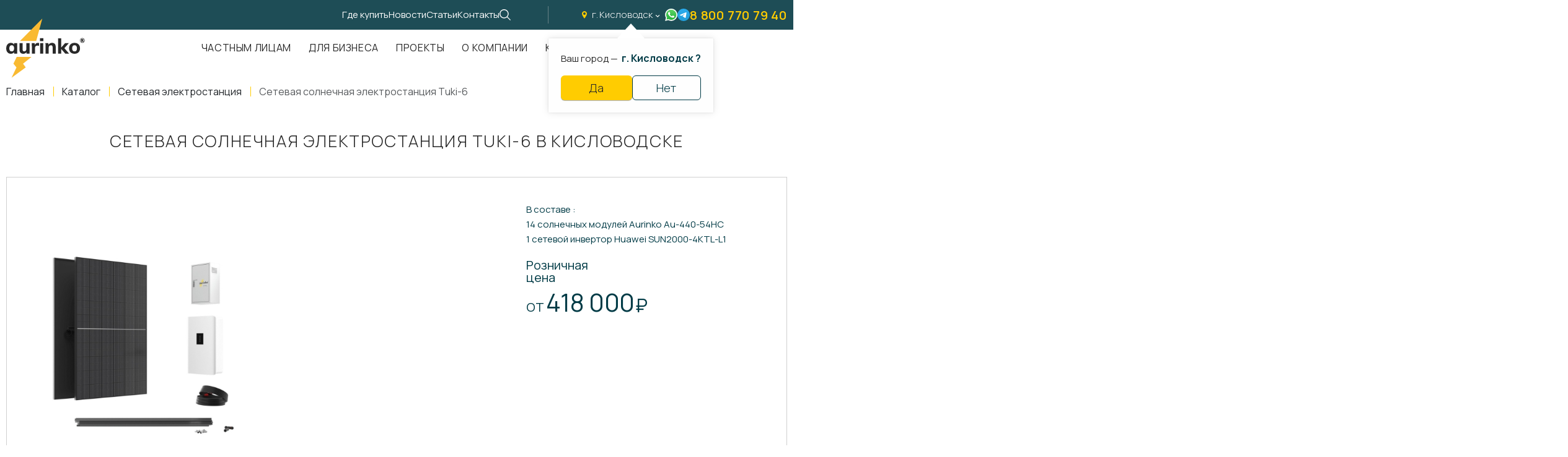

--- FILE ---
content_type: text/html; charset=UTF-8
request_url: https://aurinkos.com/kislovodsk/catalog/setevie-solnechnie-elektrostantsii/setevaya-solnechnaya-elektrostantsiya-tuki-6
body_size: 15813
content:
<!DOCTYPE html> <html lang="ru"> <head> <meta charset="utf-8"> <title>Сетевая солнечная электростанция Tuki-6 - цена производителя в Кисловодске</title>
<meta name="description" content="Купить сетевую солнечную электростанцию Tuki-6 по цене производителя  в Кисловодске">
<meta name="keywords" content=""> <meta name="viewport" content="width=device-width,initial-scale=1"> <link rel="icon" type="image/svg+xml" href="/static/images/favicon/favicon.svg"> <link rel="apple-touch-icon" sizes="180x180" href="/static/images/favicon/xapple-touch-icon.png.pagespeed.ic.RxKsTcsuc_.webp"> <link rel="icon" type="image/png" sizes="32x32" href="/static/images/favicon/xfavicon-32x32.png.pagespeed.ic.GXtPL0oXuW.webp"> <link rel="icon" type="image/png" sizes="16x16" href="/static/images/favicon/xfavicon-16x16.png.pagespeed.ic.cf1k3Vv3P2.webp"> <link rel="manifest" href="/static/images/favicon/site.webmanifest"> <link rel="mask-icon" href="/static/images/favicon/safari-pinned-tab.svg" color="#292929"> <link rel="icon" href="/static/images/favicon/favicon.svg"> <meta name="apple-mobile-web-app-title" content="name"> <meta name="application-name" content="name"> <meta name="cmsmagazine" content="18db2cabdd3bf9ea4cbca88401295164"> <meta name="author" content="aurinko.com"> <meta name="msapplication-TileColor" content="#292929"> <meta name="msapplication-config" content="/static/images/favicon/browserconfig.xml"> <meta name="theme-color" content="#ffffff"> <meta property="og:type" content="website"> <meta property="og:image" content="/static/images/favicon/og-image.png"> <meta name="csrf-token" content="JfbkMDgcGUFy3gRUwg1gyuOew29kOULpBdjPcW1e"> <link href="/static/fonts/Aurinko-Light.woff2" rel="preload" as="font" type="font/woff2" crossorigin> <link href="/static/fonts/Aurinko-Regular.woff2" rel="preload" as="font" type="font/woff2" crossorigin> <link href="/static/fonts/Aurinko-Medium.woff2" rel="preload" as="font" type="font/woff2" crossorigin> <link href="/static/fonts/Aurinko-SemiBold.woff2" rel="preload" as="font" type="font/woff2" crossorigin> <link href="/static/fonts/Aurinko-Bold.woff2" rel="preload" as="font" type="font/woff2" crossorigin> <script src="/static/js/alpine.js" defer></script> <link rel="stylesheet" type="text/css" href="/static/css/all.css?id=f7b7f76ad7817dc34369" media="all"> </head> <body class=""> <div id="offcanvas"> <div class="preloader"> <div class="preloader__loader">Загрузка...</div> </div> <div class="scrolltop" aria-label="В начало страницы" tabindex="1"></div> <header class="header "> <div class="header__top"> <div class="container"> <div class="header__links"> <a class="header__link " href="/gde-kupit">Где купить</a> <a class="header__link " href="/news">Новости</a> <a class="header__link " href="/stati">Статьи</a> <a class="header__link " href="/kontakti">Контакты</a> <a class="header__search popup-open" rel="nofollow" href="#search" title="Поиск по сайту"></a> </div> <div class="header__contacts"> <a class="header__city ajax--fixed" href="https://aurinkos.com/ajax/show-popup-cities" rel="nofollow"> г. Кисловодск </a> <div class="cities-panel">Ваш город &mdash;&nbsp; <span> г. Кисловодск ?</span> <div class="cities-panel__actions"> <button class="btn btn--accent btn--thin js_city_small_select" type="button" data-id="250" data-cur_url="kislovodsk/catalog/setevie-solnechnie-elektrostantsii/setevaya-solnechnaya-elektrostantsiya-tuki-6" data-confirm-region>Да </button> <a class="btn btn--thin btn--simple ajax--fixed" href="https://aurinkos.com/ajax/show-popup-cities" title="Изменить регион" data-change-region>Нет</a> </div> </div> <a class="header__icon lazy" data-bg="/static/images/common/ico_wa--colors.svg" href="https://api.whatsapp.com/send?phone=79090124490" title="Написать в whatsapp"></a> <a class="header__icon lazy" data-bg="/static/images/common/ico_tg--blue.svg" href="https://t.me/+79090124490" title="Написать в telegram"></a> <a class="header__phone" rel="nofollow" href="tel:88007707940">8 800 770 79 40</a> </div> </div> </div> <div class="header__content "> <div class="container"> <a class="header__logo header__logo--black" href="https://aurinkos.com" title="На главную"></a> <nav class="nav " itemscope itemtype="https://schema.org/SiteNavigationElement" aria-label="Меню"> <ul class="nav__list" itemprop="about" itemscope itemtype="https://schema.org/ItemList"> <li class="nav__item " itemprop="itemListElement" itemscope itemtype="https://schema.org/ItemList"> <a class="nav__link " href="/chastnim-litsam" title="Частным лицам" itemprop="url">Частным лицам</a> <meta itemprop="name" content="Частным лицам"> </li> <li class="nav__item " itemprop="itemListElement" itemscope itemtype="https://schema.org/ItemList"> <a class="nav__link " href="/dlya-biznesa" title="Для бизнеса" itemprop="url">Для бизнеса</a> <meta itemprop="name" content="Для бизнеса"> </li> <li class="nav__item " itemprop="itemListElement" itemscope itemtype="https://schema.org/ItemList"> <a class="nav__link " href="/proekti" title="Проекты" itemprop="url">Проекты</a> <meta itemprop="name" content="Проекты"> </li> <li class="nav__item " itemprop="itemListElement" itemscope itemtype="https://schema.org/ItemList"> <a class="nav__link " href="/about" title="О компании" itemprop="url">О компании</a> <meta itemprop="name" content="О компании"> </li> <li class="nav__item nav__item--dropdown" itemprop="itemListElement" itemscope itemtype="https://schema.org/ItemList"> <a class="nav__link " href="https://aurinkos.com/kislovodsk/catalog" title="Каталог" itemprop="url">Каталог</a> <meta itemprop="name" content="Каталог"> <div class="nav__catalog catalog"> <div class="catalog"> <div class="container"> <div class="section__title">Каталог продукции</div> <div class="catalog__list"> <a class="catalog__item" href="https://aurinkos.com/kislovodsk/catalog/setevie-solnechnie-elektrostantsii" title="Сетевая электростанция"> <span class="catalog__title">Сетевая электростанция</span> <span class="catalog__picture"> <img class="lazy" data-src="/uploads/catalogs/x97a862c2f7dca8026b85999866464be2_1658589153.png.pagespeed.ic.jd26JeZpTx.webp" src="/uploads/catalogs/x97a862c2f7dca8026b85999866464be2_1658589153.png.pagespeed.ic.jd26JeZpTx.webp" alt="Сетевая электростанция" title="Сетевая электростанция"> </span> <span class="catalog__link"> <svg class="svg-sprite-icon icon-link"> <use xlink:href="/static/images/sprite/symbol/sprite.svg#link"></use> </svg> </span> </a> <a class="catalog__item" href="https://aurinkos.com/kislovodsk/catalog/avtonomnie-elektrostantsii" title="Автономная электростанция"> <span class="catalog__title">Автономная электростанция</span> <span class="catalog__picture"> <img class="lazy" data-src="/uploads/catalogs/x32cabf8565130c7c6b890182d859a56b_1658589210.png.pagespeed.ic.u8ZSUEVBJY.webp" src="/uploads/catalogs/x32cabf8565130c7c6b890182d859a56b_1658589210.png.pagespeed.ic.u8ZSUEVBJY.webp" alt="Автономная электростанция" title="Автономная электростанция"> </span> <span class="catalog__link"> <svg class="svg-sprite-icon icon-link"> <use xlink:href="/static/images/sprite/symbol/sprite.svg#link"></use> </svg> </span> </a> <a class="catalog__item" href="https://aurinkos.com/kislovodsk/catalog/solnechnie-moduli" title="Солнечные модули"> <span class="catalog__title">Солнечные модули</span> <span class="catalog__picture"> <img class="lazy" data-src="/uploads/catalogs/x3bd3c9291ada64d93470b4ffe4295a05_1683880226.png.pagespeed.ic.6QnHgluTzd.webp" src="/uploads/catalogs/x3bd3c9291ada64d93470b4ffe4295a05_1683880226.png.pagespeed.ic.6QnHgluTzd.webp" alt="Солнечные модули" title="Солнечные модули"> </span> <span class="catalog__link"> <svg class="svg-sprite-icon icon-link"> <use xlink:href="/static/images/sprite/symbol/sprite.svg#link"></use> </svg> </span> </a> <a class="catalog__item" href="https://aurinkos.com/kislovodsk/catalog/invertori" title="Инверторы"> <span class="catalog__title">Инверторы</span> <span class="catalog__picture"> <img class="lazy" data-src="[data-uri]" src="[data-uri]" alt="Инверторы" title="Инверторы"> </span> <span class="catalog__link"> <svg class="svg-sprite-icon icon-link"> <use xlink:href="/static/images/sprite/symbol/sprite.svg#link"></use> </svg> </span> </a> <a class="catalog__item" href="https://aurinkos.com/kislovodsk/catalog/akkumulyatornie-batarei" title="Аккумуляторные батареи"> <span class="catalog__title">Аккумуляторные батареи</span> <span class="catalog__picture"> <img class="lazy" data-src="[data-uri]" src="[data-uri]" alt="Аккумуляторные батареи" title="Аккумуляторные батареи"> </span> <span class="catalog__link"> <svg class="svg-sprite-icon icon-link"> <use xlink:href="/static/images/sprite/symbol/sprite.svg#link"></use> </svg> </span> </a> <a class="catalog__item" href="https://aurinkos.com/kislovodsk/catalog/mobilnie-resheniya" title="Мобильная система энергоснабжения"> <span class="catalog__title">Мобильная система энергоснабжения</span> <span class="catalog__picture"> <img class="lazy" data-src="/uploads/catalogs/xde5e73251df4f5089d0f4d12ad6378c0_1683880400.png.pagespeed.ic.BiC4IL_Qr0.webp" src="/uploads/catalogs/xde5e73251df4f5089d0f4d12ad6378c0_1683880400.png.pagespeed.ic.BiC4IL_Qr0.webp" alt="Мобильная система энергоснабжения" title="Мобильная система энергоснабжения"> </span> <span class="catalog__link"> <svg class="svg-sprite-icon icon-link"> <use xlink:href="/static/images/sprite/symbol/sprite.svg#link"></use> </svg> </span> </a> <a class="catalog__item" href="https://aurinkos.com/kislovodsk/catalog/krepleniya-solnechnih-elektrostantsiy" title="Крепления солнечных электростанций"> <span class="catalog__title">Крепления солнечных электростанций</span> <span class="catalog__picture"> <img class="lazy" data-src="/uploads/catalogs/x92a75279f47feb4db385a6243e888403_1683880419.png.pagespeed.ic.xEQhXc5AHr.webp" src="/uploads/catalogs/x92a75279f47feb4db385a6243e888403_1683880419.png.pagespeed.ic.xEQhXc5AHr.webp" alt="Крепления солнечных электростанций" title="Крепления солнечных электростанций"> </span> <span class="catalog__link"> <svg class="svg-sprite-icon icon-link"> <use xlink:href="/static/images/sprite/symbol/sprite.svg#link"></use> </svg> </span> </a> <a class="catalog__item" href="https://aurinkos.com/kislovodsk/catalog/aksessuari-i-komplektuyushchie" title="Аксессуары и комплектующие"> <span class="catalog__title">Аксессуары и комплектующие</span> <span class="catalog__picture"> <img class="lazy" data-src="[data-uri]" src="[data-uri]" alt="Аксессуары и комплектующие" title="Аксессуары и комплектующие"> </span> <span class="catalog__link"> <svg class="svg-sprite-icon icon-link"> <use xlink:href="/static/images/sprite/symbol/sprite.svg#link"></use> </svg> </span> </a> </div> </div> </div> </div> </li> </ul> </nav> </div> </div> </header> <div class="mobile"> <div class="container"> <a href="https://aurinkos.com" class="mobile__logo"></a> <div class="mobile__nav"> <div class="mobile__item"> <a class="mobile__link" href="tel:88007707940" title="Позвонить нам"> <svg class="svg-sprite-icon icon-phone" width="1em" height="1em"> <use xlink:href="/static/images/sprite/symbol/sprite.svg#phone"></use> </svg> </a> </div> <div class="mobile__item"> <a class="mobile__link lazy" data-bg="/static/images/common/ico_wa--colors.svg" href="https://api.whatsapp.com/send?phone=79090124490" title="Написать в whatsapp"></a> </div> <div class="mobile__item"> <a class="mobile__link lazy" data-bg="/static/images/common/ico_tg--blue.svg" href="https://t.me/+79090124490" title="Написать в telegram"></a> </div> <div class="mobile__item"> <button class="hamburger hamburger--collapse" id="js-burger" aria-label="Мобильное меню"> <span class="hamburger-box"> <span class="hamburger-inner"></span> </span> </button> </div> </div> </div> </div> <nav class="mobile-nav"> <ul class="first-nav"> <li class="nav-highlight"> <a href="https://aurinkos.com">Главная</a> </li> <li> <a href="https://aurinkos.com/gde-kupit">Где купить</a> </li> <li> <a href="https://aurinkos.com/chastnim-litsam">Частным лицам</a> </li> <li> <a href="https://aurinkos.com/dlya-biznesa">Для бизнеса</a> </li> <li> <a href="https://aurinkos.com/proekti">Проекты</a> </li> <li> <a href="https://aurinkos.com/about">О компании</a> </li> <li> <a href="https://aurinkos.com/kislovodsk/catalog">Каталог</a> <ul> <li> <a href="https://aurinkos.com/kislovodsk/catalog/setevie-solnechnie-elektrostantsii" title="Сетевая электростанция"> Сетевая электростанция </a> </li> <li> <a href="https://aurinkos.com/kislovodsk/catalog/avtonomnie-elektrostantsii" title="Автономная электростанция"> Автономная электростанция </a> </li> <li> <a href="https://aurinkos.com/kislovodsk/catalog/solnechnie-moduli" title="Солнечные модули"> Солнечные модули </a> </li> <li> <a href="https://aurinkos.com/kislovodsk/catalog/invertori" title="Инверторы"> Инверторы </a> </li> <li> <a href="https://aurinkos.com/kislovodsk/catalog/akkumulyatornie-batarei" title="Аккумуляторные батареи"> Аккумуляторные батареи </a> </li> <li> <a href="https://aurinkos.com/kislovodsk/catalog/mobilnie-resheniya" title="Мобильная система энергоснабжения"> Мобильная система энергоснабжения </a> </li> <li> <a href="https://aurinkos.com/kislovodsk/catalog/krepleniya-solnechnih-elektrostantsiy" title="Крепления солнечных электростанций"> Крепления солнечных электростанций </a> </li> <li> <a href="https://aurinkos.com/kislovodsk/catalog/aksessuari-i-komplektuyushchie" title="Аксессуары и комплектующие"> Аксессуары и комплектующие </a> </li> </ul> </li> <li> <a href="https://aurinkos.com/news">Новости</a> </li> <li> <a href="https://aurinkos.com/kislovodsk/stati">Статьи</a> </li> <li> <a href="https://aurinkos.com/kontakti">Контакты</a> </li> </ul> <ul class="second-nav"> <li> <a class="nav-item-link--phone" href="tel:88007707940" title="Телефон">8 800 770 79 40</a> </li> <li> <a class="nav-item-link--email" href="mailto:info@aurinkos.com"> <svg class="svg-sprite-icon icon-email"> <use xlink:href="/static/images/sprite/symbol/sprite.svg#email"></use> </svg> info@aurinkos.com</a> </li> <li> <a class="nav-item-link--city ajax" href="https://aurinkos.com/ajax/show-popup-cities"> <svg class="svg-sprite-icon icon-location"> <use xlink:href="/static/images/sprite/symbol/sprite.svg#location"></use> </svg> Екатеринбург</a> </li> <li class="nav-highlight"> <a class="popup-open" href="#request">Оставить заявку</a> </li> </ul> <ul class="bottom-nav"> <li> <a href="https://telegram.im/+79090124490"> <svg class="svg-sprite-icon icon-telegram"> <use xlink:href="/static/images/sprite/symbol/sprite.svg#telegram"></use> </svg> </a> </li> <li> <a href="https://wa.me/79090124490"> <svg class="svg-sprite-icon icon-whatsapp"> <use xlink:href="/static/images/sprite/symbol/sprite.svg#whatsapp"></use> </svg> </a> </li> </ul> </nav> <main> <nav class="breadcrumbs  "> <div class="container"> <ul class="breadcrumbs__list" itemscope itemtype="https://schema.org/BreadcrumbList"> <li class="breadcrumbs__item" itemprop="itemListElement" itemscope itemtype="https://schema.org/ListItem"> <a class="breadcrumbs__link breadcrumbs__link--home" href="https://aurinkos.com" itemprop="item"> <span itemprop="name">Главная</span> <meta itemprop="position" content="1"> </a> </li> <li class="breadcrumbs__item" itemprop="itemListElement" itemscope itemtype="https://schema.org/ListItem"> <a class="breadcrumbs__link breadcrumbs__link" href="https://aurinkos.com/kislovodsk/catalog" itemprop="item"> <span itemprop="name">Каталог</span> <meta itemprop="position" content="2"> </a> </li> <li class="breadcrumbs__item" itemprop="itemListElement" itemscope itemtype="https://schema.org/ListItem"> <a class="breadcrumbs__link breadcrumbs__link" href="https://aurinkos.com/kislovodsk/catalog/setevie-solnechnie-elektrostantsii" itemprop="item"> <span itemprop="name">Сетевая электростанция</span> <meta itemprop="position" content="3"> </a> </li> <li class="breadcrumbs__item" itemprop="itemListElement" itemscope itemtype="https://schema.org/ListItem"> <a class="breadcrumbs__link breadcrumbs__link" href="" itemprop="item"> <span itemprop="name">Сетевая солнечная электростанция Tuki-6</span> <meta itemprop="position" content="4"> </a> </li> </ul> </div> </nav> <section class="product"> <div class="container"> <h1 class="page__subtitle text-center">Сетевая солнечная электростанция Tuki-6 в Кисловодске</h1> <div class="product__layout"> <div class="product__preview product__layout--alt"> <div class="product__views"> <div class="product__slider swiper" data-product-slider> <div class="product__wrapper swiper-wrapper popup-gallery"> <div class="product__slide swiper-slide"> <a class="product__link" href="https://aurinkos.com/uploads/products/fa59371c3da1da2ba323dceac35fb989_1685043442.jpg" title="Сетевая солнечная электростанция Tuki-6 в Кисловодске"> <picture> <img class="product__picture" src="https://aurinkos.com/thumbs/uploads/products/xfa59371c3da1da2ba323dceac35fb989_1685043442.thumb_2.jpg.pagespeed.ic.K2m3e_2XAB.webp" alt="Сетевая солнечная электростанция Tuki-6 в Кисловодске" loading="lazy"> </picture> </a> </div> </div> </div> <div class="product__navigation"> <div class="product__nav-slider swiper" data-nav-slider> <div class="product__nav-wrapper swiper-wrapper"> <div class="product__nav-slide swiper-slide"> <picture> <img class="product__nav-picture" src="[data-uri]" alt="Сетевая солнечная электростанция Tuki-6 в Кисловодске" loading="lazy"> </picture> </div> </div> </div> </div> </div> </div> <div class="product__info"> <div class="product__short"><p>В составе :<br/>
14 солнечных модулей Aurinko Au-440-54HC<br/>
1 сетевой инвертор Huawei SUN2000-4KTL-L1</p>
</div> <div class="product__price price"> <div class="price__label">Розничная цена</div> <div class="price__value"> <div class="price__value-divider">от&nbsp;</div> 418 000 <span>₽</span> </div> </div> <div class="product--action"> <a class="btn btn--accent btn--small popup-open" href="#prod-request" data-name="Сетевая солнечная электростанция Tuki-6 в Кисловодске">Отправить запрос</a> </div> </div> </div> <div class="product__tabs product-tabs tabs"> <div class="product-tabs__triggers tabs__triggers"> <a class="product-tabs__link tabs__link" href="#equipment" title="Комплектация">Комплектация</a> <a class="product-tabs__link tabs__link" href="#features" title="Технические характеристики">Технические характеристики</a> <a class="product-tabs__link tabs__link" href="#documentation" title="Документация">Документация</a> </div> <div class="product-tabs__content tabs__content"> <div class="product-tabs__item tabs__item animate" id="equipment"> <div class="product-tabs__grid product-tabs__grid--wide"> <div class="product-tabs__column"> <div class="product-tabs__title">Состав</div> <div class="product-tabs__set"> <dl> <dt>Монокристаллический солнечный модуль Au-440-54HC</dt> <dd>14</dd> <dt>Сетевой инвертор Huawei SUN2000-4KTL-L1</dt> <dd>1</dd> </dl> </div> </div> </div> </div> <div class="product-tabs__item tabs__item animate" id="features"> <div class="product-tabs__grid product-tabs__grid--wide"> <div class="product-tabs__column"> <div class="product-tabs__title">Показатели А</div> <div class="product-tabs__set"> <dl> <dt>Мощность солнечных модулей</dt> <dd>6 160 Вт</dd> <dt>Площадь солнечных модулей</dt> <dd>27.34 м²</dd> <dt>Суточная выработка</dt> <dd>26,98 кВтч</dd> <dt>Годовая выработка электроэнергии</dt> <dd>до 9 848 кВтч</dd> </dl> </div> </div> </div> </div> <div class="product-tabs__item tabs__item animate" id="documentation"> <div class="product-tabs__text"> </div> </div> </div> </div> <div class="product__related related"> <div class="page__subtitle text-center">Товары из комплекта</div> <div class="cards cards--related"> <div class="cards__item"> <a class="cards__title" href="https://aurinkos.com/kislovodsk/catalog/invertori/setevie-invertori/setevoy-invertor-huawei-sun2000-4ktl-l1" title="Сетевой инвертор Huawei SUN2000-4KTL-L1">Сетевой инвертор Huawei SUN2000-4KTL-L1 <img class="lazy" data-src="https://aurinkos.com/uploads/products/xb725ae1f0cd104a84ebb817f5cc027ad_1681131940.png.pagespeed.ic.kt2qShzVgi.webp" src="[data-uri]" alt="image" title="title"/> </a> </div> <div class="cards__item"> <a class="cards__title" href="https://aurinkos.com/kislovodsk/catalog/solnechnie-moduli/monokristallicheskiy-solnechniy-modul-au-440-54hc" title="Монокристаллический солнечный модуль Au-440-54HC">Монокристаллический солнечный модуль Au-440-54HC <img class="lazy" data-src="[data-uri]" src="[data-uri]" alt="image" title="title"/> </a> </div> </div> </div> </div> </section> <section class="section section--light feedback">
<div class="container">
<div class="feedback__text">
<div class="feedback__top">
<div class="feedback__title">Мы всегда на связи!</div>
<div class="feedback__description">Введите ваши данные и текст сообщения, и наши менеджеры свяжутся с вам в ближайшее время</div>
<div class="feedback__contact">Или напишите нам
<ul class="feedback__list">
<li>
<a class="feedback__link" href="https://t.me/+79090124490" title="Telegram">
<img class="lazy entered loaded" data-src="/static/images/common/ico_tg.svg" src="/static/images/common/ico_tg.svg" alt="telegram-icon" title="Telegram" data-ll-status="loaded">
</a>
</li>
<li>
<a class="feedback__link" href="https://api.whatsapp.com/send?phone=79090124490" title="Whatsapp">
<img class="lazy entered loaded" data-src="/static/images/common/ico_whatsapp.svg" src="/static/images/common/ico_whatsapp.svg" alt="whatsapp-icon" title="Whatsapp" data-ll-status="loaded">
</a>
</li>
</ul>
</div>
</div>
</div>
<div class="feedback__form">
<form class="form" action="https://aurinkos.com/ajax/chastnym" onsubmit="sendChastnym(this, event)" x-data="{ confirm: false }">
<div class="form__column">
<div class="form__inputs">
<input type="text" name="name" placeholder="Ваше имя *" aria-label="Ваше имя" required="">
<input type="tel" name="phone" placeholder="+7 (___) ___-__-__" aria-label="Ваш телефон" required="" inputmode="text">
<input type="text" name="email" placeholder="e-mail *" aria-label="Электронная почта" inputmode="email">
</div>
<div class="form__inputs">
<textarea name="text" cols="30" rows="3" placeholder="Сообщение"></textarea>
</div>
</div>
<div class="form__actions">
<div class="form__captcha">
<img class="lazy entered loaded" data-src="/static/images/common/xcaptcha.png.pagespeed.ic.KjQ4fLeqeA.webp" src="/static/images/common/xcaptcha.png.pagespeed.ic.KjQ4fLeqeA.webp" alt="image" title="title" data-ll-status="loaded">
</div>
<div class="form__send">
<button class="btn btn--accent btn--small btn--form" :disabled="!confirm">Отправить сообщение</button>
<label class="checkbox">
<input class="checkbox__input" type="checkbox" x-model="confirm" required=""/>
<span class="checkbox__mark"></span>
<span class="checkbox__label">Я ознакомлен(-на) и согласен(-на) с
<a href="https://aurinkos.com/policy" target="_blank">политикой конфиденциальности</a>&nbsp;и даю своё согласие на
<a href="https://aurinkos.com/soglasie-na-obrabotku-pnd" target="_blank">обработку персональных данных.</a>
</span>
</label>
</div>
</div>
</form>
</div>
</div>
</section>
<section class="section seo"> <div class="container"> <div class="page__text"> <h2 style="text-align: justify;">Принцип работы сетевой солнечной электростанции Tuki-6</h2>
<p style="text-align: justify;">Сетевая солнечная электростанция обеспечивает использование солнечной электроэнергии с наименьшими потерями. Солнечные панели вырабатывают постоянный электрический ток, который преобразуется при помощи инвертора в переменный и сразу распределяется по потребителям. Если в течение дня выработка электроэнергии солнечной электростанцией превышает потребление, то излишки можно продать в сеть по «Зелёному тарифу». Эта функция даёт возможность снизить затраты на электроэнергию. Если потребление превысило выработку, то инвертор автоматически добирает недостающую мощность из внешней сети. Во время отсутствия солнечной активности, потребители получают электроэнергию от сети.</p>
<p style="text-align: justify;">К тому же сетевой инвертор напряжения улучшает качество электроэнергии, получаемой от сети, что увеличивает срок службы всего электрооборудования.</p>
<p style="text-align: center;"><img alt="" src="/uploads/photos/shares/Сетевая СЭС наши цвета.png" style="width: 700px; height: 500px;"/></p>
<p style="text-align: center;"> </p>
</div> </div> </section> </main> <footer class="footer"> <div class="footer__content"> <div class="container"> <div class="footer__nav"> <a class="footer__logo" href="https://aurinkos.com" title="На главную"></a> <div class="footer__menu footer-menu"> <div class="footer-menu__column"> <a href="https://aurinkos.com/chastnim-litsam" class="footer-menu__title footer__title">Частным лицам</a> </div> <div class="footer-menu__column"> <a href="https://aurinkos.com/dlya-biznesa" class="footer-menu__title footer__title">Для бизнеса</a> </div> <div class="footer-menu__column"> <a href="https://aurinkos.com/proekti" class="footer-menu__title footer__title">Проекты</a> </div> <div class="footer-menu__column"> <a href="https://aurinkos.com/about" class="footer-menu__title footer__title">О компании</a> </div> <div class="footer-menu__column"> <a href="https://aurinkos.com/kislovodsk/catalog" class="footer-menu__title footer__title">Каталог</a> </div> <div class="footer-menu__column"> <a href="https://aurinkos.com/kontakti" class="footer-menu__title footer__title">Контакты</a> </div> </div> </div> </div> </div> <div class="footer__contacts"> <div class="container"> <div class="footer__column"> <div class="footer__networks"> <div class="footer__title">Мы на связи:</div> <ul class="networks"> <li class="networks__item"> <a class="networks__link networks__link--telegram" href="https://telegram.im/+79090124490" title="telegram"></a> </li> <li class="networks__item"> <a class="networks__link networks__link--whatsapp" href="https://wa.me/79090124490" title="whatsapp"></a> </li> <li class="networks__item"> <a class="networks__link networks__link--vk" href="https://vk.com/aurinkosolar" title="vk"></a> </li> </ul> </div> </div> <div class="footer__column footer__column--between"> <div class="footer__phone phone"> <a class="phone__link" href="tel:88007707940" title="Телефон"> 8 800 770 79 40 </a> <a class="phone__callback popup-open" href="#callback" title="Вам перезвонить?">Вам перезвонить?</a> </div> <div class="footer__info"> <div class="footer__location"> 620016, Россия, Свердловская область, Екатеринбург, Бизнес Центр &quot;Инновационный&quot;, ул. Амундсена, д. 107, оф. 707 </div> <a class="footer__email" href="mailto:info@aurinkos.com"> info@aurinkos.com </a> </div> </div> </div> </div> <div class="footer__bottom"> <div class="container"> <div class="footer__company">Aurinko &copy;&nbsp; <span class="year"></span> </div> <div class="footer__developer">Разработка и продвижение сайта&nbsp;&mdash;&nbsp; <a href="https://fanky.ru" target="_blank" rel="noreferrer noopener">Fanky.ru</a> </div> <div class="footer__links"> <a class="footer__policy" href="https://aurinkos.com/policy">Политика обработки персональных данных</a> <a class="footer__policy" href="https://aurinkos.com/soglasie-na-obrabotku-pnd">Согласие на обработку персональных данных</a> <a class="footer__policy" href="https://aurinkos.com/cookie">Условия обработки файлов cookies</a> </div> </div> <div class="counters">
<script type="text/javascript">
   (function(m,e,t,r,i,k,a){m[i]=m[i]||function(){(m[i].a=m[i].a||[]).push(arguments)};
   m[i].l=1*new Date();k=e.createElement(t),a=e.getElementsByTagName(t)[0],k.async=1,k.src=r,a.parentNode.insertBefore(k,a)})
   (window, document, "script", "https://mc.yandex.ru/metrika/tag.js", "ym");

   ym(45566112, "init", {
        clickmap:true,
        trackLinks:true,
        accurateTrackBounce:true,
        webvisor:true,
        ecommerce:"dataLayer"
   });
</script>
<noscript><div><img src="https://mc.yandex.ru/watch/45566112" style="position:absolute; left:-9999px;" alt=""/></div></noscript>
<script async src="https://www.googletagmanager.com/gtag/js?id=UA-19346805-39"></script>
<script>
  window.dataLayer = window.dataLayer || [];
  function gtag(){dataLayer.push(arguments);}
  gtag('js', new Date());

  gtag('config', 'UA-19346805-39');
</script>
<script type='text/javascript'>
setTimeout(
function(){ var widget_id = 'R02tqE9Lhg';var d=document;var w=window;function l(){
var s = document.createElement('script'); s.type = 'text/javascript'; s.async = true; s.src = '//code.jivosite.com/script/widget/'+widget_id; var ss = document.getElementsByTagName('script')[0]; ss.parentNode.insertBefore(s, ss);}if(d.readyState=='complete'){l();}else{if(w.attachEvent){w.attachEvent('onload',l);}else{w.addEventListener('load',l,false);}}}
, 3000)
</script>
<script async="async" src="https://w.uptolike.com/widgets/v1/zp.js?pid=2045290" type="text/javascript"></script> </div> </div> </footer>
<div class="popup popup--search zoom-anim-dialog mfp-hide" id="search">
<div class="popup__content">
<form class="form" action="https://aurinkos.com/search">
<div class="form__search">
<input class="search-row" id="search-input" type="text" name="search" placeholder="Поиск..." aria-label="Поиск" required="" value="">
<button class="search-btn" onclick="search()">
<svg class="svg-sprite-icon icon-search">
<use xlink:href="/static/images/sprite/symbol/sprite.svg#search"></use>
</svg>
</button>
</div>
</form>
</div>
</div>
<div class="popup zoom-anim-dialog mfp-hide" id="callback">
<div class="popup__content">
<div class="popup__title">Заказать звонок</div>
<form class="form" action="https://aurinkos.com/ajax/callback" onsubmit="sendCallback(this, event)" x-data="{ confirm: false }">
<div class="form__content">
<input type="text" name="name" placeholder="Ваше имя" aria-label="Ваше имя" required>
<input type="tel" name="phone" placeholder="+7 (___) ___-__-__" aria-label="Ваш телефон" required>
</div>
<div class="form__action">
<button class="btn btn--small btn--accent btn--form" :disabled="!confirm">Перезвоните мне</button>
</div>
<div class="form__policy">
<label class="checkbox">
<input class="checkbox__input" type="checkbox" x-model="confirm" required=""/>
<span class="checkbox__mark"></span>
<span class="checkbox__label">Я ознакомлен(-на) и согласен(-на) с
<a href="https://aurinkos.com/policy" target="_blank">политикой конфиденциальности</a>&nbsp;и даю своё согласие на
<a href="https://aurinkos.com/soglasie-na-obrabotku-pnd" target="_blank">обработку персональных данных.</a>
</span>
</label>
</div>
</form>
</div>
</div>
<div class="popup popup--thanks zoom-anim-dialog mfp-hide" id="thanks">
<div class="popup__content">
<div class="popup__title">Спасибо за обращение!</div>
<div class="popup__text">В течении часа мы Вам перезвоним</div>
</div>
</div>
<div class="popup zoom-anim-dialog mfp-hide" id="request">
<div class="popup__content">
<div class="popup__title">Оставить заявку</div>
<form class="form" action="https://aurinkos.com/ajax/request" onsubmit="sendCallback(this, event)" x-data="{ confirm: false }">
<div class="form__content">
<input type="text" name="name" placeholder="Ваше имя" aria-label="Ваше имя" required>
<input type="tel" name="phone" placeholder="+7 (___) ___-__-__" aria-label="Ваш телефон" required>
</div>
<div class="form__action">
<button class="btn btn--small btn--accent btn--form" :disabled="!confirm">Отправить заявку</button>
</div>
<div class="form__policy">
<label class="checkbox">
<input class="checkbox__input" type="checkbox" x-model="confirm" required=""/>
<span class="checkbox__mark"></span>
<span class="checkbox__label">Я ознакомлен(-на) и согласен(-на) с
<a href="https://aurinkos.com/policy" target="_blank">политикой конфиденциальности</a>&nbsp;и даю своё согласие на
<a href="https://aurinkos.com/soglasie-na-obrabotku-pnd" target="_blank">обработку персональных данных.</a>
</span>
</label>
</div>
</form>
</div>
</div>
<div class="popup action-popup zoom-anim-dialog mfp-hide" id="create-calculation">
<div class="popup__content action-popup__content">
<div class="popup__title action-popup__title">Индивидуальный расчёт под Ваши потребности</div>
<form class="form" action="https://aurinkos.com/ajax/create-calculation" onsubmit="sendCalculation(this, event)" x-data="{ confirm: false }">
<div class="action-popup__grid">
<div class="action-popup__column">
<input type="text" name="name" placeholder="Ваше имя" aria-label="Ваше имя" required="">
<input type="tel" name="phone" placeholder="+7 (___) ___-__-__" aria-label="Ваш телефон" required="" inputmode="text">
<input type="text" name="email" placeholder="e-mail" aria-label="Электронная почта" inputmode="email">
</div>
<div class="action-popup__column">
<textarea name="text" rows="4" placeholder="Сообщение"></textarea>
</div>
</div>
<div class="action-popup__grid action-popup__grid--action">
<div class="action-popup__send">
<div class="form__action">
<button class="btn btn--small btn--accent btn--form" :disabled="!confirm">Отправить заявку</button>
</div>
<div class="form__policy">
<label class="checkbox">
<input class="checkbox__input" type="checkbox" x-model="confirm" required=""/>
<span class="checkbox__mark"></span>
<span class="checkbox__label">Я ознакомлен(-на) и согласен(-на) с
<a href="https://aurinkos.com/policy" target="_blank">политикой конфиденциальности</a>&nbsp;и даю своё согласие на
<a href="https://aurinkos.com/soglasie-na-obrabotku-pnd" target="_blank">обработку персональных данных.</a>
</span>
</label>
</div>
</div>
</div>
</form>
</div>
</div>
<div class="popup zoom-anim-dialog mfp-hide" id="prod-request">
<div class="popup__content">
<div class="popup__title">Отправить запрос</div>
<div class="popup__label" data-product-label=""></div>
<form class="form" action="https://aurinkos.com/ajax/request-price" onsubmit="sendCallback(this, event)" x-data="{ confirm: false }">
<div class="form__content">
<input type="hidden" name="product" data-product-id="" value="">
<input type="text" name="name" placeholder="Ваше имя" aria-label="Ваше имя" required>
<input type="text" name="email" placeholder="e-mail" aria-label="Электронная почта" inputmode="email">
<input type="tel" name="phone" placeholder="+7 (___) ___-__-__" aria-label="Ваш телефон" required inputmode="text">
<textarea name="text" rows="4" placeholder="Комментарий"></textarea>
</div>
<div class="form__action">
<button class="btn btn--small btn--accent btn--form" :disabled="!confirm">Отправить запрос</button>
</div>
<div class="form__policy">
<label class="checkbox">
<input class="checkbox__input" type="checkbox" x-model="confirm" required=""/>
<span class="checkbox__mark"></span>
<span class="checkbox__label">Я ознакомлен(-на) и согласен(-на) с
<a href="https://aurinkos.com/policy" target="_blank">политикой конфиденциальности</a>&nbsp;и даю своё согласие на
<a href="https://aurinkos.com/soglasie-na-obrabotku-pnd" target="_blank">обработку персональных данных.</a>
</span>
</label>
</div>
</form>
</div>
</div>
<div class="visually-hidden" itemscope itemtype="https://schema.org/Organization" aria-hidden="true" tabindex="-1"> <div itemprop="name">Aurinko</div>
<a itemprop="url" href="https://aurinkos.com"></a>
<div itemprop="address" itemscope="" itemtype="https://schema.org/PostalAddress">
<span itemprop="addressCountry">Россия</span>,
<span itemprop="addressRegion">Свердловская область</span>,
<span itemprop="postalCode">620016</span>,
<span itemprop="addressLocality">Екатеринбург</span>,
<span itemprop="streetAddress">ул.Амундсена, д. 107, оф. 707</span>
<div itemprop="email">info@aurinkos.com</div>
<div itemprop="telephone">8-800-770-79-40</div>
</div> </div> <div class="cookie cookie--hidden" id="consent"> <div class="cookie__content"> <svg version="1.1" id="Layer_1" xmlns="http://www.w3.org/2000/svg" xmlns:xlink="http://www.w3.org/1999/xlink" x="0px" y="0px" viewbox="0 0 512 512" style="enable-background:new 0 0 512 512;" xml:space="preserve"> <g> <g> <path d="M437.019,74.981C388.667,26.629,324.38,0,256,0S123.332,26.629,74.981,74.981C26.629,123.332,0,187.62,0,256 s26.629,132.667,74.981,181.019C123.332,485.371,187.62,512,256,512s132.667-26.629,181.019-74.981S512,324.38,512,256 S485.371,123.332,437.019,74.981z M426.266,426.266c-45.48,45.48-105.948,70.526-170.266,70.526s-124.786-25.046-170.266-70.527 C40.254,380.786,15.208,320.318,15.208,256S40.254,131.214,85.735,85.735C131.214,40.254,191.682,15.208,256,15.208 s124.786,25.046,170.266,70.527c45.48,45.479,70.526,105.946,70.526,170.265S471.746,380.786,426.266,426.266z"/> </g> </g> <g> <g> <path d="M451.242,319.408c-10.028,31.057-26.875,58.567-50.073,81.765l10.755,10.752c24.917-24.917,43.014-54.473,53.788-87.844 L451.242,319.408z"/> </g> </g> <g> <g> <path d="M468.172,196.061c-10.148-36.148-29.598-69.342-56.246-95.99l-10.754,10.754c49.816,49.815,70.435,120.783,55.156,189.841 l14.85,3.285C479.043,268.393,478.004,231.085,468.172,196.061z"/> </g> </g> <g> <g> <path d="M256,232.083c-13.188,0-23.917,10.729-23.917,23.917s10.729,23.917,23.917,23.917s23.917-10.729,23.917-23.917 S269.188,232.083,256,232.083z M256,264.709c-4.802,0-8.709-3.907-8.709-8.709s3.907-8.709,8.709-8.709s8.709,3.907,8.709,8.709 S260.802,264.709,256,264.709z"/> </g> </g> <g> <g> <path d="M126.371,232.083c-13.188,0-23.917,10.729-23.917,23.917s10.729,23.917,23.917,23.917s23.917-10.729,23.917-23.917 C150.287,242.812,139.558,232.083,126.371,232.083z M126.371,264.709c-4.802,0-8.709-3.907-8.709-8.709s3.907-8.709,8.709-8.709 s8.709,3.907,8.709,8.709S131.172,264.709,126.371,264.709z"/> </g> </g> <g> <g> <path d="M320.815,102.454c-13.188,0-23.917,10.729-23.917,23.917s10.729,23.917,23.917,23.917s23.917-10.729,23.917-23.917 S334.002,102.454,320.815,102.454z M320.815,135.079c-4.802,0-8.709-3.907-8.709-8.709s3.907-8.709,8.709-8.709 s8.709,3.907,8.709,8.709C329.524,131.172,325.617,135.079,320.815,135.079z"/> </g> </g> <g> <g> <path d="M385.629,232.083c-13.188,0-23.917,10.729-23.917,23.917s10.729,23.917,23.917,23.917s23.917-10.729,23.917-23.917 S398.818,232.083,385.629,232.083z M385.629,264.709c-4.802,0-8.709-3.907-8.709-8.709s3.906-8.709,8.709-8.709 c4.802,0,8.709,3.907,8.709,8.709S390.432,264.709,385.629,264.709z"/> </g> </g> <g> <g> <path d="M191.185,102.454c-13.188,0-23.917,10.729-23.917,23.917s10.729,23.917,23.917,23.917s23.917-10.729,23.917-23.917 S204.373,102.454,191.185,102.454z M191.185,135.079c-4.802,0-8.709-3.907-8.709-8.709s3.907-8.709,8.709-8.709 s8.709,3.907,8.709,8.709C199.894,131.172,195.988,135.079,191.185,135.079z"/> </g> </g> <g> <g> <path d="M320.815,361.713c-13.188,0-23.917,10.729-23.917,23.917s10.729,23.917,23.917,23.917s23.917-10.729,23.917-23.917 C344.732,372.442,334.002,361.713,320.815,361.713z M320.815,394.338c-4.802,0-8.709-3.906-8.709-8.709 c0-4.802,3.907-8.709,8.709-8.709s8.709,3.906,8.709,8.709S325.617,394.338,320.815,394.338z"/> </g> </g> <g> <g> <path d="M191.185,361.713c-13.188,0-23.917,10.729-23.917,23.917s10.729,23.917,23.917,23.917s23.917-10.729,23.917-23.917 S204.373,361.713,191.185,361.713z M191.185,394.338c-4.802,0-8.709-3.906-8.709-8.709c0-4.802,3.907-8.709,8.709-8.709 s8.709,3.906,8.709,8.709S195.988,394.338,191.185,394.338z"/> </g> </g> </svg> <p>Продолжая пользоваться сайтом, вы соглашаетесь с <a href="https://aurinkos.com/policy" title="Условия использования файлов cookie">условиями использования файлов cookie</a> </p> </div> <div class="cookie__confirm"> <button id="cookie-accept" aria-label="Соглашаюсь с условиями">Соглашаюсь с условиями</button> </div> </div> <script type="text/javascript" defer="" src="/static/js/all.js?id=f4e8817c416e2d575894"></script> </div> </body> </html>

--- FILE ---
content_type: image/svg+xml
request_url: https://aurinkos.com/static/images/common/ico_whatsapp.svg
body_size: 554
content:
<svg width="22" height="20" fill="none" xmlns="http://www.w3.org/2000/svg"><path d="M15.809 11.986c-.263-.127-1.545-.723-1.784-.808-.24-.081-.414-.124-.588.127-.171.244-.674.804-.827.967-.154.163-.305.175-.564.065-.263-.127-1.104-.388-2.102-1.24-.78-.66-1.299-1.474-1.453-1.725-.153-.248-.017-.388.113-.511.12-.114.263-.287.396-.437.127-.15.168-.25.26-.413.086-.175.042-.312-.023-.436s-.588-1.35-.807-1.84c-.209-.484-.427-.423-.588-.423-.15-.013-.325-.013-.499-.013s-.458.062-.697.3c-.24.25-.916.85-.916 2.06 0 1.215.936 2.39 1.066 2.565.133.163 1.842 2.663 4.464 3.737.625.25 1.11.4 1.49.525.626.188 1.197.162 1.647.1.5-.078 1.545-.602 1.764-1.188.223-.59.223-1.077.158-1.188-.065-.114-.236-.176-.499-.286l-.011.062zm-4.754 6.139h-.014c-1.552 0-3.087-.4-4.427-1.15l-.314-.178-3.281.814.882-3.041-.212-.313a7.943 7.943 0 01-1.327-4.38c0-4.538 3.9-8.24 8.699-8.24 2.325 0 4.505.863 6.146 2.425a8.152 8.152 0 011.888 2.67 7.81 7.81 0 01.658 3.157c-.006 4.535-3.903 8.236-8.695 8.236h-.003zm7.4-15.25A10.913 10.913 0 0011.04 0C5.28 0 .59 4.447.589 9.912c0 1.745.478 3.447 1.394 4.954L.5 20l5.544-1.377a11.007 11.007 0 004.997 1.208h.004c5.762 0 10.452-4.447 10.455-9.916 0-2.646-1.084-5.137-3.059-7.009l.013-.032z" fill="#003B46"/></svg>

--- FILE ---
content_type: application/javascript;charset=utf-8
request_url: https://w.uptolike.com/widgets/v1/version.js?cb=cb__utl_cb_share_1769556670546273
body_size: 396
content:
cb__utl_cb_share_1769556670546273('1ea92d09c43527572b24fe052f11127b');

--- FILE ---
content_type: application/javascript; charset=utf-8
request_url: https://aurinkos.com/static/js/all.js?id=f4e8817c416e2d575894
body_size: 198542
content:
!function(e,t){"use strict";"object"==typeof module&&"object"==typeof module.exports?module.exports=e.document?t(e,!0):function(e){if(!e.document)throw new Error("jQuery requires a window with a document");return t(e)}:t(e)}("undefined"!=typeof window?window:this,function(e,t){"use strict";function n(e){return"function"==typeof e&&"number"!=typeof e.nodeType&&"function"!=typeof e.item}function i(e){return null!=e&&e===e.window}var r=[],s=Object.getPrototypeOf,o=r.slice,a=r.flat?function(e){return r.flat.call(e)}:function(e){return r.concat.apply([],e)},l=r.push,c=r.indexOf,u={},d=u.toString,p=u.hasOwnProperty,f=p.toString,h=f.call(Object),m={},g=e.document,v={type:!0,src:!0,nonce:!0,noModule:!0};function y(e,t,n){var i,r,s=(n=n||g).createElement("script");if(s.text=e,t)for(i in v)(r=t[i]||t.getAttribute&&t.getAttribute(i))&&s.setAttribute(i,r);n.head.appendChild(s).parentNode.removeChild(s)}function b(e){return null==e?e+"":"object"==typeof e||"function"==typeof e?u[d.call(e)]||"object":typeof e}var x="3.6.0",_=function(e,t){return new _.fn.init(e,t)};function w(e){var t=!!e&&"length"in e&&e.length,r=b(e);return!n(e)&&!i(e)&&("array"===r||0===t||"number"==typeof t&&0<t&&t-1 in e)}_.fn=_.prototype={jquery:x,constructor:_,length:0,toArray:function(){return o.call(this)},get:function(e){return null==e?o.call(this):e<0?this[e+this.length]:this[e]},pushStack:function(e){return(e=_.merge(this.constructor(),e)).prevObject=this,e},each:function(e){return _.each(this,e)},map:function(e){return this.pushStack(_.map(this,function(t,n){return e.call(t,n,t)}))},slice:function(){return this.pushStack(o.apply(this,arguments))},first:function(){return this.eq(0)},last:function(){return this.eq(-1)},even:function(){return this.pushStack(_.grep(this,function(e,t){return(t+1)%2}))},odd:function(){return this.pushStack(_.grep(this,function(e,t){return t%2}))},eq:function(e){var t=this.length;e=+e+(e<0?t:0);return this.pushStack(0<=e&&e<t?[this[e]]:[])},end:function(){return this.prevObject||this.constructor()},push:l,sort:r.sort,splice:r.splice},_.extend=_.fn.extend=function(){var e,t,i,r,s,o=arguments[0]||{},a=1,l=arguments.length,c=!1;for("boolean"==typeof o&&(c=o,o=arguments[a]||{},a++),"object"==typeof o||n(o)||(o={}),a===l&&(o=this,a--);a<l;a++)if(null!=(e=arguments[a]))for(t in e)i=e[t],"__proto__"!==t&&o!==i&&(c&&i&&(_.isPlainObject(i)||(r=Array.isArray(i)))?(s=o[t],s=r&&!Array.isArray(s)?[]:r||_.isPlainObject(s)?s:{},r=!1,o[t]=_.extend(c,s,i)):void 0!==i&&(o[t]=i));return o},_.extend({expando:"jQuery"+(x+Math.random()).replace(/\D/g,""),isReady:!0,error:function(e){throw new Error(e)},noop:function(){},isPlainObject:function(e){return!(!e||"[object Object]"!==d.call(e)||(e=s(e))&&("function"!=typeof(e=p.call(e,"constructor")&&e.constructor)||f.call(e)!==h))},isEmptyObject:function(e){for(var t in e)return!1;return!0},globalEval:function(e,t,n){y(e,{nonce:t&&t.nonce},n)},each:function(e,t){var n,i=0;if(w(e))for(n=e.length;i<n&&!1!==t.call(e[i],i,e[i]);i++);else for(i in e)if(!1===t.call(e[i],i,e[i]))break;return e},makeArray:function(e,t){return t=t||[],null!=e&&(w(Object(e))?_.merge(t,"string"==typeof e?[e]:e):l.call(t,e)),t},inArray:function(e,t,n){return null==t?-1:c.call(t,e,n)},merge:function(e,t){for(var n=+t.length,i=0,r=e.length;i<n;i++)e[r++]=t[i];return e.length=r,e},grep:function(e,t,n){for(var i=[],r=0,s=e.length,o=!n;r<s;r++)!t(e[r],r)!=o&&i.push(e[r]);return i},map:function(e,t,n){var i,r,s=0,o=[];if(w(e))for(i=e.length;s<i;s++)null!=(r=t(e[s],s,n))&&o.push(r);else for(s in e)null!=(r=t(e[s],s,n))&&o.push(r);return a(o)},guid:1,support:m}),"function"==typeof Symbol&&(_.fn[Symbol.iterator]=r[Symbol.iterator]),_.each("Boolean Number String Function Array Date RegExp Object Error Symbol".split(" "),function(e,t){u["[object "+t+"]"]=t.toLowerCase()});var k=function(e){function t(e,t){return e="0x"+e.slice(1)-65536,t||(e<0?String.fromCharCode(65536+e):String.fromCharCode(e>>10|55296,1023&e|56320))}function n(e,t){return t?"\0"===e?"�":e.slice(0,-1)+"\\"+e.charCodeAt(e.length-1).toString(16)+" ":"\\"+e}function i(){m()}var r,s,o,a,l,c,u,d,p,f,h,m,g,v,y,b,x,_,w,k="sizzle"+ +new Date,C=e.document,T=0,E=0,S=le(),O=le(),M=le(),P=le(),$=function(e,t){return e===t&&(h=!0),0},A={}.hasOwnProperty,L=[],D=L.pop,I=L.push,j=L.push,N=L.slice,F=function(e,t){for(var n=0,i=e.length;n<i;n++)if(e[n]===t)return n;return-1},B="checked|selected|async|autofocus|autoplay|controls|defer|disabled|hidden|ismap|loop|multiple|open|readonly|required|scoped",z="[\\x20\\t\\r\\n\\f]",R="(?:\\\\[\\da-fA-F]{1,6}"+z+"?|\\\\[^\\r\\n\\f]|[\\w-]|[^\0-\\x7f])+",H="\\["+z+"*("+R+")(?:"+z+"*([*^$|!~]?=)"+z+"*(?:'((?:\\\\.|[^\\\\'])*)'|\"((?:\\\\.|[^\\\\\"])*)\"|("+R+"))|)"+z+"*\\]",q=":("+R+")(?:\\((('((?:\\\\.|[^\\\\'])*)'|\"((?:\\\\.|[^\\\\\"])*)\")|((?:\\\\.|[^\\\\()[\\]]|"+H+")*)|.*)\\)|)",V=new RegExp(z+"+","g"),W=new RegExp("^"+z+"+|((?:^|[^\\\\])(?:\\\\.)*)"+z+"+$","g"),G=new RegExp("^"+z+"*,"+z+"*"),X=new RegExp("^"+z+"*([>+~]|"+z+")"+z+"*"),Y=new RegExp(z+"|>"),U=new RegExp(q),K=new RegExp("^"+R+"$"),Q={ID:new RegExp("^#("+R+")"),CLASS:new RegExp("^\\.("+R+")"),TAG:new RegExp("^("+R+"|[*])"),ATTR:new RegExp("^"+H),PSEUDO:new RegExp("^"+q),CHILD:new RegExp("^:(only|first|last|nth|nth-last)-(child|of-type)(?:\\("+z+"*(even|odd|(([+-]|)(\\d*)n|)"+z+"*(?:([+-]|)"+z+"*(\\d+)|))"+z+"*\\)|)","i"),bool:new RegExp("^(?:"+B+")$","i"),needsContext:new RegExp("^"+z+"*[>+~]|:(even|odd|eq|gt|lt|nth|first|last)(?:\\("+z+"*((?:-\\d)?\\d*)"+z+"*\\)|)(?=[^-]|$)","i")},Z=/HTML$/i,J=/^(?:input|select|textarea|button)$/i,ee=/^h\d$/i,te=/^[^{]+\{\s*\[native \w/,ne=/^(?:#([\w-]+)|(\w+)|\.([\w-]+))$/,ie=/[+~]/,re=new RegExp("\\\\[\\da-fA-F]{1,6}"+z+"?|\\\\([^\\r\\n\\f])","g"),se=/([\0-\x1f\x7f]|^-?\d)|^-$|[^\0-\x1f\x7f-\uFFFF\w-]/g,oe=ye(function(e){return!0===e.disabled&&"fieldset"===e.nodeName.toLowerCase()},{dir:"parentNode",next:"legend"});try{j.apply(L=N.call(C.childNodes),C.childNodes),L[C.childNodes.length].nodeType}catch(r){j={apply:L.length?function(e,t){I.apply(e,N.call(t))}:function(e,t){for(var n=e.length,i=0;e[n++]=t[i++];);e.length=n-1}}}function ae(e,t,i,r){var o,a,l,u,p,f,h=t&&t.ownerDocument,v=t?t.nodeType:9;if(i=i||[],"string"!=typeof e||!e||1!==v&&9!==v&&11!==v)return i;if(!r&&(m(t),t=t||g,y)){if(11!==v&&(u=ne.exec(e)))if(f=u[1]){if(9===v){if(!(a=t.getElementById(f)))return i;if(a.id===f)return i.push(a),i}else if(h&&(a=h.getElementById(f))&&w(t,a)&&a.id===f)return i.push(a),i}else{if(u[2])return j.apply(i,t.getElementsByTagName(e)),i;if((f=u[3])&&s.getElementsByClassName&&t.getElementsByClassName)return j.apply(i,t.getElementsByClassName(f)),i}if(s.qsa&&!P[e+" "]&&(!b||!b.test(e))&&(1!==v||"object"!==t.nodeName.toLowerCase())){if(f=e,h=t,1===v&&(Y.test(e)||X.test(e))){for((h=ie.test(e)&&me(t.parentNode)||t)===t&&s.scope||((l=t.getAttribute("id"))?l=l.replace(se,n):t.setAttribute("id",l=k)),o=(p=c(e)).length;o--;)p[o]=(l?"#"+l:":scope")+" "+ve(p[o]);f=p.join(",")}try{return j.apply(i,h.querySelectorAll(f)),i}catch(t){P(e,!0)}finally{l===k&&t.removeAttribute("id")}}}return d(e.replace(W,"$1"),t,i,r)}function le(){var e=[];return function t(n,i){return e.push(n+" ")>o.cacheLength&&delete t[e.shift()],t[n+" "]=i}}function ce(e){return e[k]=!0,e}function ue(e){var t=g.createElement("fieldset");try{return!!e(t)}catch(e){return!1}finally{t.parentNode&&t.parentNode.removeChild(t)}}function de(e,t){for(var n=e.split("|"),i=n.length;i--;)o.attrHandle[n[i]]=t}function pe(e,t){var n=t&&e,i=n&&1===e.nodeType&&1===t.nodeType&&e.sourceIndex-t.sourceIndex;if(i)return i;if(n)for(;n=n.nextSibling;)if(n===t)return-1;return e?1:-1}function fe(e){return function(t){return"form"in t?t.parentNode&&!1===t.disabled?"label"in t?"label"in t.parentNode?t.parentNode.disabled===e:t.disabled===e:t.isDisabled===e||t.isDisabled!==!e&&oe(t)===e:t.disabled===e:"label"in t&&t.disabled===e}}function he(e){return ce(function(t){return t=+t,ce(function(n,i){for(var r,s=e([],n.length,t),o=s.length;o--;)n[r=s[o]]&&(n[r]=!(i[r]=n[r]))})})}function me(e){return e&&void 0!==e.getElementsByTagName&&e}for(r in s=ae.support={},l=ae.isXML=function(e){var t=e&&e.namespaceURI;e=e&&(e.ownerDocument||e).documentElement;return!Z.test(t||e&&e.nodeName||"HTML")},m=ae.setDocument=function(e){var n;return(e=e?e.ownerDocument||e:C)!=g&&9===e.nodeType&&e.documentElement&&(v=(g=e).documentElement,y=!l(g),C!=g&&(n=g.defaultView)&&n.top!==n&&(n.addEventListener?n.addEventListener("unload",i,!1):n.attachEvent&&n.attachEvent("onunload",i)),s.scope=ue(function(e){return v.appendChild(e).appendChild(g.createElement("div")),void 0!==e.querySelectorAll&&!e.querySelectorAll(":scope fieldset div").length}),s.attributes=ue(function(e){return e.className="i",!e.getAttribute("className")}),s.getElementsByTagName=ue(function(e){return e.appendChild(g.createComment("")),!e.getElementsByTagName("*").length}),s.getElementsByClassName=te.test(g.getElementsByClassName),s.getById=ue(function(e){return v.appendChild(e).id=k,!g.getElementsByName||!g.getElementsByName(k).length}),s.getById?(o.filter.ID=function(e){var n=e.replace(re,t);return function(e){return e.getAttribute("id")===n}},o.find.ID=function(e,t){if(void 0!==t.getElementById&&y)return(e=t.getElementById(e))?[e]:[]}):(o.filter.ID=function(e){var n=e.replace(re,t);return function(e){return(e=void 0!==e.getAttributeNode&&e.getAttributeNode("id"))&&e.value===n}},o.find.ID=function(e,t){if(void 0!==t.getElementById&&y){var n,i,r,s=t.getElementById(e);if(s){if((n=s.getAttributeNode("id"))&&n.value===e)return[s];for(r=t.getElementsByName(e),i=0;s=r[i++];)if((n=s.getAttributeNode("id"))&&n.value===e)return[s]}return[]}}),o.find.TAG=s.getElementsByTagName?function(e,t){return void 0!==t.getElementsByTagName?t.getElementsByTagName(e):s.qsa?t.querySelectorAll(e):void 0}:function(e,t){var n,i=[],r=0,s=t.getElementsByTagName(e);if("*"!==e)return s;for(;n=s[r++];)1===n.nodeType&&i.push(n);return i},o.find.CLASS=s.getElementsByClassName&&function(e,t){if(void 0!==t.getElementsByClassName&&y)return t.getElementsByClassName(e)},x=[],b=[],(s.qsa=te.test(g.querySelectorAll))&&(ue(function(e){var t;v.appendChild(e).innerHTML="<a id='"+k+"'></a><select id='"+k+"-\r\\' msallowcapture=''><option selected=''></option></select>",e.querySelectorAll("[msallowcapture^='']").length&&b.push("[*^$]="+z+"*(?:''|\"\")"),e.querySelectorAll("[selected]").length||b.push("\\["+z+"*(?:value|"+B+")"),e.querySelectorAll("[id~="+k+"-]").length||b.push("~="),(t=g.createElement("input")).setAttribute("name",""),e.appendChild(t),e.querySelectorAll("[name='']").length||b.push("\\["+z+"*name"+z+"*="+z+"*(?:''|\"\")"),e.querySelectorAll(":checked").length||b.push(":checked"),e.querySelectorAll("a#"+k+"+*").length||b.push(".#.+[+~]"),e.querySelectorAll("\\\f"),b.push("[\\r\\n\\f]")}),ue(function(e){e.innerHTML="<a href='' disabled='disabled'></a><select disabled='disabled'><option/></select>";var t=g.createElement("input");t.setAttribute("type","hidden"),e.appendChild(t).setAttribute("name","D"),e.querySelectorAll("[name=d]").length&&b.push("name"+z+"*[*^$|!~]?="),2!==e.querySelectorAll(":enabled").length&&b.push(":enabled",":disabled"),v.appendChild(e).disabled=!0,2!==e.querySelectorAll(":disabled").length&&b.push(":enabled",":disabled"),e.querySelectorAll("*,:x"),b.push(",.*:")})),(s.matchesSelector=te.test(_=v.matches||v.webkitMatchesSelector||v.mozMatchesSelector||v.oMatchesSelector||v.msMatchesSelector))&&ue(function(e){s.disconnectedMatch=_.call(e,"*"),_.call(e,"[s!='']:x"),x.push("!=",q)}),b=b.length&&new RegExp(b.join("|")),x=x.length&&new RegExp(x.join("|")),n=te.test(v.compareDocumentPosition),w=n||te.test(v.contains)?function(e,t){var n=9===e.nodeType?e.documentElement:e;return e===(t=t&&t.parentNode)||!(!t||1!==t.nodeType||!(n.contains?n.contains(t):e.compareDocumentPosition&&16&e.compareDocumentPosition(t)))}:function(e,t){if(t)for(;t=t.parentNode;)if(t===e)return!0;return!1},$=n?function(e,t){return e===t?(h=!0,0):(n=!e.compareDocumentPosition-!t.compareDocumentPosition)||(1&(n=(e.ownerDocument||e)==(t.ownerDocument||t)?e.compareDocumentPosition(t):1)||!s.sortDetached&&t.compareDocumentPosition(e)===n?e==g||e.ownerDocument==C&&w(C,e)?-1:t==g||t.ownerDocument==C&&w(C,t)?1:f?F(f,e)-F(f,t):0:4&n?-1:1);var n}:function(e,t){if(e===t)return h=!0,0;var n,i=0,r=e.parentNode,s=t.parentNode,o=[e],a=[t];if(!r||!s)return e==g?-1:t==g?1:r?-1:s?1:f?F(f,e)-F(f,t):0;if(r===s)return pe(e,t);for(n=e;n=n.parentNode;)o.unshift(n);for(n=t;n=n.parentNode;)a.unshift(n);for(;o[i]===a[i];)i++;return i?pe(o[i],a[i]):o[i]==C?-1:a[i]==C?1:0}),g},ae.matches=function(e,t){return ae(e,null,null,t)},ae.matchesSelector=function(e,t){if(m(e),s.matchesSelector&&y&&!P[t+" "]&&(!x||!x.test(t))&&(!b||!b.test(t)))try{var n=_.call(e,t);if(n||s.disconnectedMatch||e.document&&11!==e.document.nodeType)return n}catch(e){P(t,!0)}return 0<ae(t,g,null,[e]).length},ae.contains=function(e,t){return(e.ownerDocument||e)!=g&&m(e),w(e,t)},ae.attr=function(e,t){var n;return(e.ownerDocument||e)!=g&&m(e),void 0!==(n=(n=o.attrHandle[t.toLowerCase()])&&A.call(o.attrHandle,t.toLowerCase())?n(e,t,!y):void 0)?n:s.attributes||!y?e.getAttribute(t):(n=e.getAttributeNode(t))&&n.specified?n.value:null},ae.escape=function(e){return(e+"").replace(se,n)},ae.error=function(e){throw new Error("Syntax error, unrecognized expression: "+e)},ae.uniqueSort=function(e){var t,n=[],i=0,r=0;if(h=!s.detectDuplicates,f=!s.sortStable&&e.slice(0),e.sort($),h){for(;t=e[r++];)t===e[r]&&(i=n.push(r));for(;i--;)e.splice(n[i],1)}return f=null,e},a=ae.getText=function(e){var t,n="",i=0,r=e.nodeType;if(r){if(1===r||9===r||11===r){if("string"==typeof e.textContent)return e.textContent;for(e=e.firstChild;e;e=e.nextSibling)n+=a(e)}else if(3===r||4===r)return e.nodeValue}else for(;t=e[i++];)n+=a(t);return n},(o=ae.selectors={cacheLength:50,createPseudo:ce,match:Q,attrHandle:{},find:{},relative:{">":{dir:"parentNode",first:!0}," ":{dir:"parentNode"},"+":{dir:"previousSibling",first:!0},"~":{dir:"previousSibling"}},preFilter:{ATTR:function(e){return e[1]=e[1].replace(re,t),e[3]=(e[3]||e[4]||e[5]||"").replace(re,t),"~="===e[2]&&(e[3]=" "+e[3]+" "),e.slice(0,4)},CHILD:function(e){return e[1]=e[1].toLowerCase(),"nth"===e[1].slice(0,3)?(e[3]||ae.error(e[0]),e[4]=+(e[4]?e[5]+(e[6]||1):2*("even"===e[3]||"odd"===e[3])),e[5]=+(e[7]+e[8]||"odd"===e[3])):e[3]&&ae.error(e[0]),e},PSEUDO:function(e){var t,n=!e[6]&&e[2];return Q.CHILD.test(e[0])?null:(e[3]?e[2]=e[4]||e[5]||"":n&&U.test(n)&&(t=c(n,!0))&&(t=n.indexOf(")",n.length-t)-n.length)&&(e[0]=e[0].slice(0,t),e[2]=n.slice(0,t)),e.slice(0,3))}},filter:{TAG:function(e){var n=e.replace(re,t).toLowerCase();return"*"===e?function(){return!0}:function(e){return e.nodeName&&e.nodeName.toLowerCase()===n}},CLASS:function(e){var t=S[e+" "];return t||(t=new RegExp("(^|"+z+")"+e+"("+z+"|$)"))&&S(e,function(e){return t.test("string"==typeof e.className&&e.className||void 0!==e.getAttribute&&e.getAttribute("class")||"")})},ATTR:function(e,t,n){return function(i){return null==(i=ae.attr(i,e))?"!="===t:!t||(i+="","="===t?i===n:"!="===t?i!==n:"^="===t?n&&0===i.indexOf(n):"*="===t?n&&-1<i.indexOf(n):"$="===t?n&&i.slice(-n.length)===n:"~="===t?-1<(" "+i.replace(V," ")+" ").indexOf(n):"|="===t&&(i===n||i.slice(0,n.length+1)===n+"-"))}},CHILD:function(e,t,n,i,r){var s="nth"!==e.slice(0,3),o="last"!==e.slice(-4),a="of-type"===t;return 1===i&&0===r?function(e){return!!e.parentNode}:function(t,n,l){var c,u,d,p,f,h,m=s!=o?"nextSibling":"previousSibling",g=t.parentNode,v=a&&t.nodeName.toLowerCase(),y=!l&&!a,b=!1;if(g){if(s){for(;m;){for(p=t;p=p[m];)if(a?p.nodeName.toLowerCase()===v:1===p.nodeType)return!1;h=m="only"===e&&!h&&"nextSibling"}return!0}if(h=[o?g.firstChild:g.lastChild],o&&y){for(b=(f=(c=(u=(d=(p=g)[k]||(p[k]={}))[p.uniqueID]||(d[p.uniqueID]={}))[e]||[])[0]===T&&c[1])&&c[2],p=f&&g.childNodes[f];p=++f&&p&&p[m]||(b=f=0)||h.pop();)if(1===p.nodeType&&++b&&p===t){u[e]=[T,f,b];break}}else if(!1===(b=y?f=(c=(u=(d=(p=t)[k]||(p[k]={}))[p.uniqueID]||(d[p.uniqueID]={}))[e]||[])[0]===T&&c[1]:b))for(;(p=++f&&p&&p[m]||(b=f=0)||h.pop())&&((a?p.nodeName.toLowerCase()!==v:1!==p.nodeType)||!++b||(y&&((u=(d=p[k]||(p[k]={}))[p.uniqueID]||(d[p.uniqueID]={}))[e]=[T,b]),p!==t)););return(b-=r)===i||b%i==0&&0<=b/i}}},PSEUDO:function(e,t){var n,i=o.pseudos[e]||o.setFilters[e.toLowerCase()]||ae.error("unsupported pseudo: "+e);return i[k]?i(t):1<i.length?(n=[e,e,"",t],o.setFilters.hasOwnProperty(e.toLowerCase())?ce(function(e,n){for(var r,s=i(e,t),o=s.length;o--;)e[r=F(e,s[o])]=!(n[r]=s[o])}):function(e){return i(e,0,n)}):i}},pseudos:{not:ce(function(e){var t=[],n=[],i=u(e.replace(W,"$1"));return i[k]?ce(function(e,t,n,r){for(var s,o=i(e,null,r,[]),a=e.length;a--;)(s=o[a])&&(e[a]=!(t[a]=s))}):function(e,r,s){return t[0]=e,i(t,null,s,n),t[0]=null,!n.pop()}}),has:ce(function(e){return function(t){return 0<ae(e,t).length}}),contains:ce(function(e){return e=e.replace(re,t),function(t){return-1<(t.textContent||a(t)).indexOf(e)}}),lang:ce(function(e){return K.test(e||"")||ae.error("unsupported lang: "+e),e=e.replace(re,t).toLowerCase(),function(t){var n;do{if(n=y?t.lang:t.getAttribute("xml:lang")||t.getAttribute("lang"))return(n=n.toLowerCase())===e||0===n.indexOf(e+"-")}while((t=t.parentNode)&&1===t.nodeType);return!1}}),target:function(t){var n=e.location&&e.location.hash;return n&&n.slice(1)===t.id},root:function(e){return e===v},focus:function(e){return e===g.activeElement&&(!g.hasFocus||g.hasFocus())&&!!(e.type||e.href||~e.tabIndex)},enabled:fe(!1),disabled:fe(!0),checked:function(e){var t=e.nodeName.toLowerCase();return"input"===t&&!!e.checked||"option"===t&&!!e.selected},selected:function(e){return e.parentNode&&e.parentNode.selectedIndex,!0===e.selected},empty:function(e){for(e=e.firstChild;e;e=e.nextSibling)if(e.nodeType<6)return!1;return!0},parent:function(e){return!o.pseudos.empty(e)},header:function(e){return ee.test(e.nodeName)},input:function(e){return J.test(e.nodeName)},button:function(e){var t=e.nodeName.toLowerCase();return"input"===t&&"button"===e.type||"button"===t},text:function(e){return"input"===e.nodeName.toLowerCase()&&"text"===e.type&&(null==(e=e.getAttribute("type"))||"text"===e.toLowerCase())},first:he(function(){return[0]}),last:he(function(e,t){return[t-1]}),eq:he(function(e,t,n){return[n<0?n+t:n]}),even:he(function(e,t){for(var n=0;n<t;n+=2)e.push(n);return e}),odd:he(function(e,t){for(var n=1;n<t;n+=2)e.push(n);return e}),lt:he(function(e,t,n){for(var i=n<0?n+t:t<n?t:n;0<=--i;)e.push(i);return e}),gt:he(function(e,t,n){for(var i=n<0?n+t:n;++i<t;)e.push(i);return e})}}).pseudos.nth=o.pseudos.eq,{radio:!0,checkbox:!0,file:!0,password:!0,image:!0})o.pseudos[r]=function(e){return function(t){return"input"===t.nodeName.toLowerCase()&&t.type===e}}(r);for(r in{submit:!0,reset:!0})o.pseudos[r]=function(e){return function(t){var n=t.nodeName.toLowerCase();return("input"===n||"button"===n)&&t.type===e}}(r);function ge(){}function ve(e){for(var t=0,n=e.length,i="";t<n;t++)i+=e[t].value;return i}function ye(e,t,n){var i=t.dir,r=t.next,s=r||i,o=n&&"parentNode"===s,a=E++;return t.first?function(t,n,r){for(;t=t[i];)if(1===t.nodeType||o)return e(t,n,r);return!1}:function(t,n,l){var c,u,d=[T,a];if(l){for(;t=t[i];)if((1===t.nodeType||o)&&e(t,n,l))return!0}else for(;t=t[i];)if(1===t.nodeType||o)if(c=(u=t[k]||(t[k]={}))[t.uniqueID]||(u[t.uniqueID]={}),r&&r===t.nodeName.toLowerCase())t=t[i]||t;else{if((u=c[s])&&u[0]===T&&u[1]===a)return d[2]=u[2];if((c[s]=d)[2]=e(t,n,l))return!0}return!1}}function be(e){return 1<e.length?function(t,n,i){for(var r=e.length;r--;)if(!e[r](t,n,i))return!1;return!0}:e[0]}function xe(e,t,n,i,r){for(var s,o=[],a=0,l=e.length,c=null!=t;a<l;a++)(s=e[a])&&(n&&!n(s,i,r)||(o.push(s),c&&t.push(a)));return o}function _e(e){for(var t,n,i,r=e.length,s=o.relative[e[0].type],a=s||o.relative[" "],l=s?1:0,c=ye(function(e){return e===t},a,!0),u=ye(function(e){return-1<F(t,e)},a,!0),d=[function(e,n,i){return i=!s&&(i||n!==p)||((t=n).nodeType?c:u)(e,n,i),t=null,i}];l<r;l++)if(n=o.relative[e[l].type])d=[ye(be(d),n)];else{if((n=o.filter[e[l].type].apply(null,e[l].matches))[k]){for(i=++l;i<r&&!o.relative[e[i].type];i++);return function e(t,n,i,r,s,o){return r&&!r[k]&&(r=e(r)),s&&!s[k]&&(s=e(s,o)),ce(function(e,o,a,l){var c,u,d,p=[],f=[],h=o.length,m=e||function(e,t,n){for(var i=0,r=t.length;i<r;i++)ae(e,t[i],n);return n}(n||"*",a.nodeType?[a]:a,[]),g=!t||!e&&n?m:xe(m,p,t,a,l),v=i?s||(e?t:h||r)?[]:o:g;if(i&&i(g,v,a,l),r)for(c=xe(v,f),r(c,[],a,l),u=c.length;u--;)(d=c[u])&&(v[f[u]]=!(g[f[u]]=d));if(e){if(s||t){if(s){for(c=[],u=v.length;u--;)(d=v[u])&&c.push(g[u]=d);s(null,v=[],c,l)}for(u=v.length;u--;)(d=v[u])&&-1<(c=s?F(e,d):p[u])&&(e[c]=!(o[c]=d))}}else v=xe(v===o?v.splice(h,v.length):v),s?s(null,o,v,l):j.apply(o,v)})}(1<l&&be(d),1<l&&ve(e.slice(0,l-1).concat({value:" "===e[l-2].type?"*":""})).replace(W,"$1"),n,l<i&&_e(e.slice(l,i)),i<r&&_e(e=e.slice(i)),i<r&&ve(e))}d.push(n)}return be(d)}return ge.prototype=o.filters=o.pseudos,o.setFilters=new ge,c=ae.tokenize=function(e,t){var n,i,r,s,a,l,c,u=O[e+" "];if(u)return t?0:u.slice(0);for(a=e,l=[],c=o.preFilter;a;){for(s in n&&!(i=G.exec(a))||(i&&(a=a.slice(i[0].length)||a),l.push(r=[])),n=!1,(i=X.exec(a))&&(n=i.shift(),r.push({value:n,type:i[0].replace(W," ")}),a=a.slice(n.length)),o.filter)!(i=Q[s].exec(a))||c[s]&&!(i=c[s](i))||(n=i.shift(),r.push({value:n,type:s,matches:i}),a=a.slice(n.length));if(!n)break}return t?a.length:a?ae.error(e):O(e,l).slice(0)},u=ae.compile=function(e,t){var n,i,r,s,a,l,u=[],d=[],f=M[e+" "];if(!f){for(n=(t=t||c(e)).length;n--;)((f=_e(t[n]))[k]?u:d).push(f);(f=M(e,(s=0<(r=u).length,a=0<(i=d).length,l=function(e,t,n,l,c){var u,d,f,h=0,v="0",b=e&&[],x=[],_=p,w=e||a&&o.find.TAG("*",c),k=T+=null==_?1:Math.random()||.1,C=w.length;for(c&&(p=t==g||t||c);v!==C&&null!=(u=w[v]);v++){if(a&&u){for(d=0,t||u.ownerDocument==g||(m(u),n=!y);f=i[d++];)if(f(u,t||g,n)){l.push(u);break}c&&(T=k)}s&&((u=!f&&u)&&h--,e&&b.push(u))}if(h+=v,s&&v!==h){for(d=0;f=r[d++];)f(b,x,t,n);if(e){if(0<h)for(;v--;)b[v]||x[v]||(x[v]=D.call(l));x=xe(x)}j.apply(l,x),c&&!e&&0<x.length&&1<h+r.length&&ae.uniqueSort(l)}return c&&(T=k,p=_),b},s?ce(l):l))).selector=e}return f},d=ae.select=function(e,n,i,r){var s,a,l,d,p,f="function"==typeof e&&e,h=!r&&c(e=f.selector||e);if(i=i||[],1===h.length){if(2<(a=h[0]=h[0].slice(0)).length&&"ID"===(l=a[0]).type&&9===n.nodeType&&y&&o.relative[a[1].type]){if(!(n=(o.find.ID(l.matches[0].replace(re,t),n)||[])[0]))return i;f&&(n=n.parentNode),e=e.slice(a.shift().value.length)}for(s=Q.needsContext.test(e)?0:a.length;s--&&(l=a[s],!o.relative[d=l.type]);)if((p=o.find[d])&&(r=p(l.matches[0].replace(re,t),ie.test(a[0].type)&&me(n.parentNode)||n))){if(a.splice(s,1),!(e=r.length&&ve(a)))return j.apply(i,r),i;break}}return(f||u(e,h))(r,n,!y,i,!n||ie.test(e)&&me(n.parentNode)||n),i},s.sortStable=k.split("").sort($).join("")===k,s.detectDuplicates=!!h,m(),s.sortDetached=ue(function(e){return 1&e.compareDocumentPosition(g.createElement("fieldset"))}),ue(function(e){return e.innerHTML="<a href='#'></a>","#"===e.firstChild.getAttribute("href")})||de("type|href|height|width",function(e,t,n){if(!n)return e.getAttribute(t,"type"===t.toLowerCase()?1:2)}),s.attributes&&ue(function(e){return e.innerHTML="<input/>",e.firstChild.setAttribute("value",""),""===e.firstChild.getAttribute("value")})||de("value",function(e,t,n){if(!n&&"input"===e.nodeName.toLowerCase())return e.defaultValue}),ue(function(e){return null==e.getAttribute("disabled")})||de(B,function(e,t,n){if(!n)return!0===e[t]?t.toLowerCase():(t=e.getAttributeNode(t))&&t.specified?t.value:null}),ae}(e);function C(e,t,n){for(var i=[],r=void 0!==n;(e=e[t])&&9!==e.nodeType;)if(1===e.nodeType){if(r&&_(e).is(n))break;i.push(e)}return i}function T(e,t){for(var n=[];e;e=e.nextSibling)1===e.nodeType&&e!==t&&n.push(e);return n}_.find=k,_.expr=k.selectors,_.expr[":"]=_.expr.pseudos,_.uniqueSort=_.unique=k.uniqueSort,_.text=k.getText,_.isXMLDoc=k.isXML,_.contains=k.contains,_.escapeSelector=k.escape;var E=_.expr.match.needsContext;function S(e,t){return e.nodeName&&e.nodeName.toLowerCase()===t.toLowerCase()}var O=/^<([a-z][^\/\0>:\x20\t\r\n\f]*)[\x20\t\r\n\f]*\/?>(?:<\/\1>|)$/i;function M(e,t,i){return n(t)?_.grep(e,function(e,n){return!!t.call(e,n,e)!==i}):t.nodeType?_.grep(e,function(e){return e===t!==i}):"string"!=typeof t?_.grep(e,function(e){return-1<c.call(t,e)!==i}):_.filter(t,e,i)}_.filter=function(e,t,n){var i=t[0];return n&&(e=":not("+e+")"),1===t.length&&1===i.nodeType?_.find.matchesSelector(i,e)?[i]:[]:_.find.matches(e,_.grep(t,function(e){return 1===e.nodeType}))},_.fn.extend({find:function(e){var t,n,i=this.length,r=this;if("string"!=typeof e)return this.pushStack(_(e).filter(function(){for(t=0;t<i;t++)if(_.contains(r[t],this))return!0}));for(n=this.pushStack([]),t=0;t<i;t++)_.find(e,r[t],n);return 1<i?_.uniqueSort(n):n},filter:function(e){return this.pushStack(M(this,e||[],!1))},not:function(e){return this.pushStack(M(this,e||[],!0))},is:function(e){return!!M(this,"string"==typeof e&&E.test(e)?_(e):e||[],!1).length}});var P=/^(?:\s*(<[\w\W]+>)[^>]*|#([\w-]+))$/;(_.fn.init=function(e,t,i){if(!e)return this;if(i=i||$,"string"!=typeof e)return e.nodeType?(this[0]=e,this.length=1,this):n(e)?void 0!==i.ready?i.ready(e):e(_):_.makeArray(e,this);if(!(r="<"===e[0]&&">"===e[e.length-1]&&3<=e.length?[null,e,null]:P.exec(e))||!r[1]&&t)return(!t||t.jquery?t||i:this.constructor(t)).find(e);if(r[1]){if(t=t instanceof _?t[0]:t,_.merge(this,_.parseHTML(r[1],t&&t.nodeType?t.ownerDocument||t:g,!0)),O.test(r[1])&&_.isPlainObject(t))for(var r in t)n(this[r])?this[r](t[r]):this.attr(r,t[r]);return this}return(e=g.getElementById(r[2]))&&(this[0]=e,this.length=1),this}).prototype=_.fn;var $=_(g),A=/^(?:parents|prev(?:Until|All))/,L={children:!0,contents:!0,next:!0,prev:!0};function D(e,t){for(;(e=e[t])&&1!==e.nodeType;);return e}_.fn.extend({has:function(e){var t=_(e,this),n=t.length;return this.filter(function(){for(var e=0;e<n;e++)if(_.contains(this,t[e]))return!0})},closest:function(e,t){var n,i=0,r=this.length,s=[],o="string"!=typeof e&&_(e);if(!E.test(e))for(;i<r;i++)for(n=this[i];n&&n!==t;n=n.parentNode)if(n.nodeType<11&&(o?-1<o.index(n):1===n.nodeType&&_.find.matchesSelector(n,e))){s.push(n);break}return this.pushStack(1<s.length?_.uniqueSort(s):s)},index:function(e){return e?"string"==typeof e?c.call(_(e),this[0]):c.call(this,e.jquery?e[0]:e):this[0]&&this[0].parentNode?this.first().prevAll().length:-1},add:function(e,t){return this.pushStack(_.uniqueSort(_.merge(this.get(),_(e,t))))},addBack:function(e){return this.add(null==e?this.prevObject:this.prevObject.filter(e))}}),_.each({parent:function(e){return(e=e.parentNode)&&11!==e.nodeType?e:null},parents:function(e){return C(e,"parentNode")},parentsUntil:function(e,t,n){return C(e,"parentNode",n)},next:function(e){return D(e,"nextSibling")},prev:function(e){return D(e,"previousSibling")},nextAll:function(e){return C(e,"nextSibling")},prevAll:function(e){return C(e,"previousSibling")},nextUntil:function(e,t,n){return C(e,"nextSibling",n)},prevUntil:function(e,t,n){return C(e,"previousSibling",n)},siblings:function(e){return T((e.parentNode||{}).firstChild,e)},children:function(e){return T(e.firstChild)},contents:function(e){return null!=e.contentDocument&&s(e.contentDocument)?e.contentDocument:(S(e,"template")&&(e=e.content||e),_.merge([],e.childNodes))}},function(e,t){_.fn[e]=function(n,i){var r=_.map(this,t,n);return(i="Until"!==e.slice(-5)?n:i)&&"string"==typeof i&&(r=_.filter(i,r)),1<this.length&&(L[e]||_.uniqueSort(r),A.test(e)&&r.reverse()),this.pushStack(r)}});var I=/[^\x20\t\r\n\f]+/g;function j(e){return e}function N(e){throw e}function F(e,t,i,r){var s;try{e&&n(s=e.promise)?s.call(e).done(t).fail(i):e&&n(s=e.then)?s.call(e,t,i):t.apply(void 0,[e].slice(r))}catch(e){i.apply(void 0,[e])}}_.Callbacks=function(e){var t,i;function r(){for(l=l||e.once,a=s=!0;u.length;d=-1)for(o=u.shift();++d<c.length;)!1===c[d].apply(o[0],o[1])&&e.stopOnFalse&&(d=c.length,o=!1);e.memory||(o=!1),s=!1,l&&(c=o?[]:"")}e="string"==typeof e?(t=e,i={},_.each(t.match(I)||[],function(e,t){i[t]=!0}),i):_.extend({},e);var s,o,a,l,c=[],u=[],d=-1,p={add:function(){return c&&(o&&!s&&(d=c.length-1,u.push(o)),function t(i){_.each(i,function(i,r){n(r)?e.unique&&p.has(r)||c.push(r):r&&r.length&&"string"!==b(r)&&t(r)})}(arguments),o&&!s&&r()),this},remove:function(){return _.each(arguments,function(e,t){for(var n;-1<(n=_.inArray(t,c,n));)c.splice(n,1),n<=d&&d--}),this},has:function(e){return e?-1<_.inArray(e,c):0<c.length},empty:function(){return c=c&&[],this},disable:function(){return l=u=[],c=o="",this},disabled:function(){return!c},lock:function(){return l=u=[],o||s||(c=o=""),this},locked:function(){return!!l},fireWith:function(e,t){return l||(t=[e,(t=t||[]).slice?t.slice():t],u.push(t),s||r()),this},fire:function(){return p.fireWith(this,arguments),this},fired:function(){return!!a}};return p},_.extend({Deferred:function(t){var i=[["notify","progress",_.Callbacks("memory"),_.Callbacks("memory"),2],["resolve","done",_.Callbacks("once memory"),_.Callbacks("once memory"),0,"resolved"],["reject","fail",_.Callbacks("once memory"),_.Callbacks("once memory"),1,"rejected"]],r="pending",s={state:function(){return r},always:function(){return o.done(arguments).fail(arguments),this},catch:function(e){return s.then(null,e)},pipe:function(){var e=arguments;return _.Deferred(function(t){_.each(i,function(i,r){var s=n(e[r[4]])&&e[r[4]];o[r[1]](function(){var e=s&&s.apply(this,arguments);e&&n(e.promise)?e.promise().progress(t.notify).done(t.resolve).fail(t.reject):t[r[0]+"With"](this,s?[e]:arguments)})}),e=null}).promise()},then:function(t,r,s){var o=0;function a(t,i,r,s){return function(){function l(){var e,l;if(!(t<o)){if((e=r.apply(c,u))===i.promise())throw new TypeError("Thenable self-resolution");n(l=e&&("object"==typeof e||"function"==typeof e)&&e.then)?s?l.call(e,a(o,i,j,s),a(o,i,N,s)):(o++,l.call(e,a(o,i,j,s),a(o,i,N,s),a(o,i,j,i.notifyWith))):(r!==j&&(c=void 0,u=[e]),(s||i.resolveWith)(c,u))}}var c=this,u=arguments,d=s?l:function(){try{l()}catch(e){_.Deferred.exceptionHook&&_.Deferred.exceptionHook(e,d.stackTrace),o<=t+1&&(r!==N&&(c=void 0,u=[e]),i.rejectWith(c,u))}};t?d():(_.Deferred.getStackHook&&(d.stackTrace=_.Deferred.getStackHook()),e.setTimeout(d))}}return _.Deferred(function(e){i[0][3].add(a(0,e,n(s)?s:j,e.notifyWith)),i[1][3].add(a(0,e,n(t)?t:j)),i[2][3].add(a(0,e,n(r)?r:N))}).promise()},promise:function(e){return null!=e?_.extend(e,s):s}},o={};return _.each(i,function(e,t){var n=t[2],a=t[5];s[t[1]]=n.add,a&&n.add(function(){r=a},i[3-e][2].disable,i[3-e][3].disable,i[0][2].lock,i[0][3].lock),n.add(t[3].fire),o[t[0]]=function(){return o[t[0]+"With"](this===o?void 0:this,arguments),this},o[t[0]+"With"]=n.fireWith}),s.promise(o),t&&t.call(o,o),o},when:function(e){function t(e){return function(t){s[e]=this,a[e]=1<arguments.length?o.call(arguments):t,--i||l.resolveWith(s,a)}}var i=arguments.length,r=i,s=Array(r),a=o.call(arguments),l=_.Deferred();if(i<=1&&(F(e,l.done(t(r)).resolve,l.reject,!i),"pending"===l.state()||n(a[r]&&a[r].then)))return l.then();for(;r--;)F(a[r],t(r),l.reject);return l.promise()}});var B=/^(Eval|Internal|Range|Reference|Syntax|Type|URI)Error$/;_.Deferred.exceptionHook=function(t,n){e.console&&e.console.warn&&t&&B.test(t.name)&&e.console.warn("jQuery.Deferred exception: "+t.message,t.stack,n)},_.readyException=function(t){e.setTimeout(function(){throw t})};var z=_.Deferred();function R(){g.removeEventListener("DOMContentLoaded",R),e.removeEventListener("load",R),_.ready()}function H(e,t,i,r,s,o,a){var l=0,c=e.length,u=null==i;if("object"===b(i))for(l in s=!0,i)H(e,t,l,i[l],!0,o,a);else if(void 0!==r&&(s=!0,n(r)||(a=!0),t=u?a?(t.call(e,r),null):(u=t,function(e,t,n){return u.call(_(e),n)}):t))for(;l<c;l++)t(e[l],i,a?r:r.call(e[l],l,t(e[l],i)));return s?e:u?t.call(e):c?t(e[0],i):o}_.fn.ready=function(e){return z.then(e).catch(function(e){_.readyException(e)}),this},_.extend({isReady:!1,readyWait:1,ready:function(e){(!0===e?--_.readyWait:_.isReady)||(_.isReady=!0)!==e&&0<--_.readyWait||z.resolveWith(g,[_])}}),_.ready.then=z.then,"complete"===g.readyState||"loading"!==g.readyState&&!g.documentElement.doScroll?e.setTimeout(_.ready):(g.addEventListener("DOMContentLoaded",R),e.addEventListener("load",R));var q=/^-ms-/,V=/-([a-z])/g;function W(e,t){return t.toUpperCase()}function G(e){return e.replace(q,"ms-").replace(V,W)}function X(e){return 1===e.nodeType||9===e.nodeType||!+e.nodeType}function Y(){this.expando=_.expando+Y.uid++}Y.uid=1,Y.prototype={cache:function(e){var t=e[this.expando];return t||(t={},X(e)&&(e.nodeType?e[this.expando]=t:Object.defineProperty(e,this.expando,{value:t,configurable:!0}))),t},set:function(e,t,n){var i,r=this.cache(e);if("string"==typeof t)r[G(t)]=n;else for(i in t)r[G(i)]=t[i];return r},get:function(e,t){return void 0===t?this.cache(e):e[this.expando]&&e[this.expando][G(t)]},access:function(e,t,n){return void 0===t||t&&"string"==typeof t&&void 0===n?this.get(e,t):(this.set(e,t,n),void 0!==n?n:t)},remove:function(e,t){var n,i=e[this.expando];if(void 0!==i){if(void 0!==t){n=(t=Array.isArray(t)?t.map(G):(t=G(t))in i?[t]:t.match(I)||[]).length;for(;n--;)delete i[t[n]]}void 0!==t&&!_.isEmptyObject(i)||(e.nodeType?e[this.expando]=void 0:delete e[this.expando])}},hasData:function(e){return void 0!==(e=e[this.expando])&&!_.isEmptyObject(e)}};var U=new Y,K=new Y,Q=/^(?:\{[\w\W]*\}|\[[\w\W]*\])$/,Z=/[A-Z]/g;function J(e,t,n){var i,r;if(void 0===n&&1===e.nodeType)if(i="data-"+t.replace(Z,"-$&").toLowerCase(),"string"==typeof(n=e.getAttribute(i))){try{n="true"===(r=n)||"false"!==r&&("null"===r?null:r===+r+""?+r:Q.test(r)?JSON.parse(r):r)}catch(e){}K.set(e,t,n)}else n=void 0;return n}_.extend({hasData:function(e){return K.hasData(e)||U.hasData(e)},data:function(e,t,n){return K.access(e,t,n)},removeData:function(e,t){K.remove(e,t)},_data:function(e,t,n){return U.access(e,t,n)},_removeData:function(e,t){U.remove(e,t)}}),_.fn.extend({data:function(e,t){var n,i,r,s=this[0],o=s&&s.attributes;if(void 0!==e)return"object"==typeof e?this.each(function(){K.set(this,e)}):H(this,function(t){var n;return s&&void 0===t?void 0!==(n=K.get(s,e))||void 0!==(n=J(s,e))?n:void 0:void this.each(function(){K.set(this,e,t)})},null,t,1<arguments.length,null,!0);if(this.length&&(r=K.get(s),1===s.nodeType&&!U.get(s,"hasDataAttrs"))){for(n=o.length;n--;)o[n]&&0===(i=o[n].name).indexOf("data-")&&(i=G(i.slice(5)),J(s,i,r[i]));U.set(s,"hasDataAttrs",!0)}return r},removeData:function(e){return this.each(function(){K.remove(this,e)})}}),_.extend({queue:function(e,t,n){var i;if(e)return i=U.get(e,t=(t||"fx")+"queue"),n&&(!i||Array.isArray(n)?i=U.access(e,t,_.makeArray(n)):i.push(n)),i||[]},dequeue:function(e,t){t=t||"fx";var n=_.queue(e,t),i=n.length,r=n.shift(),s=_._queueHooks(e,t);"inprogress"===r&&(r=n.shift(),i--),r&&("fx"===t&&n.unshift("inprogress"),delete s.stop,r.call(e,function(){_.dequeue(e,t)},s)),!i&&s&&s.empty.fire()},_queueHooks:function(e,t){var n=t+"queueHooks";return U.get(e,n)||U.access(e,n,{empty:_.Callbacks("once memory").add(function(){U.remove(e,[t+"queue",n])})})}}),_.fn.extend({queue:function(e,t){var n=2;return"string"!=typeof e&&(t=e,e="fx",n--),arguments.length<n?_.queue(this[0],e):void 0===t?this:this.each(function(){var n=_.queue(this,e,t);_._queueHooks(this,e),"fx"===e&&"inprogress"!==n[0]&&_.dequeue(this,e)})},dequeue:function(e){return this.each(function(){_.dequeue(this,e)})},clearQueue:function(e){return this.queue(e||"fx",[])},promise:function(e,t){function n(){--r||s.resolveWith(o,[o])}var i,r=1,s=_.Deferred(),o=this,a=this.length;for("string"!=typeof e&&(t=e,e=void 0),e=e||"fx";a--;)(i=U.get(o[a],e+"queueHooks"))&&i.empty&&(r++,i.empty.add(n));return n(),s.promise(t)}});var ee=/[+-]?(?:\d*\.|)\d+(?:[eE][+-]?\d+|)/.source,te=new RegExp("^(?:([+-])=|)("+ee+")([a-z%]*)$","i"),ne=["Top","Right","Bottom","Left"],ie=g.documentElement,re=function(e){return _.contains(e.ownerDocument,e)},se={composed:!0};function oe(e,t){return"none"===(e=t||e).style.display||""===e.style.display&&re(e)&&"none"===_.css(e,"display")}function ae(e,t,n,i){var r,s,o=20,a=i?function(){return i.cur()}:function(){return _.css(e,t,"")},l=a(),c=n&&n[3]||(_.cssNumber[t]?"":"px"),u=e.nodeType&&(_.cssNumber[t]||"px"!==c&&+l)&&te.exec(_.css(e,t));if(u&&u[3]!==c){for(c=c||u[3],u=+(l/=2)||1;o--;)_.style(e,t,u+c),(1-s)*(1-(s=a()/l||.5))<=0&&(o=0),u/=s;_.style(e,t,(u*=2)+c),n=n||[]}return n&&(u=+u||+l||0,r=n[1]?u+(n[1]+1)*n[2]:+n[2],i&&(i.unit=c,i.start=u,i.end=r)),r}ie.getRootNode&&(re=function(e){return _.contains(e.ownerDocument,e)||e.getRootNode(se)===e.ownerDocument});var le={};function ce(e,t){for(var n,i,r,s,o,a,l=[],c=0,u=e.length;c<u;c++)(i=e[c]).style&&(n=i.style.display,t?("none"===n&&(l[c]=U.get(i,"display")||null,l[c]||(i.style.display="")),""===i.style.display&&oe(i)&&(l[c]=(a=s=r=void 0,s=i.ownerDocument,o=i.nodeName,(a=le[o])||(r=s.body.appendChild(s.createElement(o)),a=_.css(r,"display"),r.parentNode.removeChild(r),le[o]=a="none"===a?"block":a)))):"none"!==n&&(l[c]="none",U.set(i,"display",n)));for(c=0;c<u;c++)null!=l[c]&&(e[c].style.display=l[c]);return e}_.fn.extend({show:function(){return ce(this,!0)},hide:function(){return ce(this)},toggle:function(e){return"boolean"==typeof e?e?this.show():this.hide():this.each(function(){oe(this)?_(this).show():_(this).hide()})}});var ue=/^(?:checkbox|radio)$/i,de=/<([a-z][^\/\0>\x20\t\r\n\f]*)/i,pe=/^$|^module$|\/(?:java|ecma)script/i;x=g.createDocumentFragment().appendChild(g.createElement("div"));(k=g.createElement("input")).setAttribute("type","radio"),k.setAttribute("checked","checked"),k.setAttribute("name","t"),x.appendChild(k),m.checkClone=x.cloneNode(!0).cloneNode(!0).lastChild.checked,x.innerHTML="<textarea>x</textarea>",m.noCloneChecked=!!x.cloneNode(!0).lastChild.defaultValue,x.innerHTML="<option></option>",m.option=!!x.lastChild;var fe={thead:[1,"<table>","</table>"],col:[2,"<table><colgroup>","</colgroup></table>"],tr:[2,"<table><tbody>","</tbody></table>"],td:[3,"<table><tbody><tr>","</tr></tbody></table>"],_default:[0,"",""]};function he(e,t){var n=void 0!==e.getElementsByTagName?e.getElementsByTagName(t||"*"):void 0!==e.querySelectorAll?e.querySelectorAll(t||"*"):[];return void 0===t||t&&S(e,t)?_.merge([e],n):n}function me(e,t){for(var n=0,i=e.length;n<i;n++)U.set(e[n],"globalEval",!t||U.get(t[n],"globalEval"))}fe.tbody=fe.tfoot=fe.colgroup=fe.caption=fe.thead,fe.th=fe.td,m.option||(fe.optgroup=fe.option=[1,"<select multiple='multiple'>","</select>"]);var ge=/<|&#?\w+;/;function ve(e,t,n,i,r){for(var s,o,a,l,c,u=t.createDocumentFragment(),d=[],p=0,f=e.length;p<f;p++)if((s=e[p])||0===s)if("object"===b(s))_.merge(d,s.nodeType?[s]:s);else if(ge.test(s)){for(o=o||u.appendChild(t.createElement("div")),a=(de.exec(s)||["",""])[1].toLowerCase(),a=fe[a]||fe._default,o.innerHTML=a[1]+_.htmlPrefilter(s)+a[2],c=a[0];c--;)o=o.lastChild;_.merge(d,o.childNodes),(o=u.firstChild).textContent=""}else d.push(t.createTextNode(s));for(u.textContent="",p=0;s=d[p++];)if(i&&-1<_.inArray(s,i))r&&r.push(s);else if(l=re(s),o=he(u.appendChild(s),"script"),l&&me(o),n)for(c=0;s=o[c++];)pe.test(s.type||"")&&n.push(s);return u}var ye=/^([^.]*)(?:\.(.+)|)/;function be(){return!0}function xe(){return!1}function _e(e,t){return e===function(){try{return g.activeElement}catch(e){}}()==("focus"===t)}function we(e,t,n,i,r,s){var o,a;if("object"==typeof t){for(a in"string"!=typeof n&&(i=i||n,n=void 0),t)we(e,a,n,i,t[a],s);return e}if(null==i&&null==r?(r=n,i=n=void 0):null==r&&("string"==typeof n?(r=i,i=void 0):(r=i,i=n,n=void 0)),!1===r)r=xe;else if(!r)return e;return 1===s&&(o=r,(r=function(e){return _().off(e),o.apply(this,arguments)}).guid=o.guid||(o.guid=_.guid++)),e.each(function(){_.event.add(this,t,r,i,n)})}function ke(e,t,n){n?(U.set(e,t,!1),_.event.add(e,t,{namespace:!1,handler:function(e){var i,r,s=U.get(this,t);if(1&e.isTrigger&&this[t]){if(s.length)(_.event.special[t]||{}).delegateType&&e.stopPropagation();else if(s=o.call(arguments),U.set(this,t,s),i=n(this,t),this[t](),s!==(r=U.get(this,t))||i?U.set(this,t,!1):r={},s!==r)return e.stopImmediatePropagation(),e.preventDefault(),r&&r.value}else s.length&&(U.set(this,t,{value:_.event.trigger(_.extend(s[0],_.Event.prototype),s.slice(1),this)}),e.stopImmediatePropagation())}})):void 0===U.get(e,t)&&_.event.add(e,t,be)}_.event={global:{},add:function(e,t,n,i,r){var s,o,a,l,c,u,d,p,f,h=U.get(e);if(X(e))for(n.handler&&(n=(s=n).handler,r=s.selector),r&&_.find.matchesSelector(ie,r),n.guid||(n.guid=_.guid++),(a=h.events)||(a=h.events=Object.create(null)),(o=h.handle)||(o=h.handle=function(t){return void 0!==_&&_.event.triggered!==t.type?_.event.dispatch.apply(e,arguments):void 0}),l=(t=(t||"").match(I)||[""]).length;l--;)d=f=(c=ye.exec(t[l])||[])[1],p=(c[2]||"").split(".").sort(),d&&(u=_.event.special[d]||{},d=(r?u.delegateType:u.bindType)||d,u=_.event.special[d]||{},c=_.extend({type:d,origType:f,data:i,handler:n,guid:n.guid,selector:r,needsContext:r&&_.expr.match.needsContext.test(r),namespace:p.join(".")},s),(f=a[d])||((f=a[d]=[]).delegateCount=0,u.setup&&!1!==u.setup.call(e,i,p,o)||e.addEventListener&&e.addEventListener(d,o)),u.add&&(u.add.call(e,c),c.handler.guid||(c.handler.guid=n.guid)),r?f.splice(f.delegateCount++,0,c):f.push(c),_.event.global[d]=!0)},remove:function(e,t,n,i,r){var s,o,a,l,c,u,d,p,f,h,m,g=U.hasData(e)&&U.get(e);if(g&&(l=g.events)){for(c=(t=(t||"").match(I)||[""]).length;c--;)if(f=m=(a=ye.exec(t[c])||[])[1],h=(a[2]||"").split(".").sort(),f){for(d=_.event.special[f]||{},p=l[f=(i?d.delegateType:d.bindType)||f]||[],a=a[2]&&new RegExp("(^|\\.)"+h.join("\\.(?:.*\\.|)")+"(\\.|$)"),o=s=p.length;s--;)u=p[s],!r&&m!==u.origType||n&&n.guid!==u.guid||a&&!a.test(u.namespace)||i&&i!==u.selector&&("**"!==i||!u.selector)||(p.splice(s,1),u.selector&&p.delegateCount--,d.remove&&d.remove.call(e,u));o&&!p.length&&(d.teardown&&!1!==d.teardown.call(e,h,g.handle)||_.removeEvent(e,f,g.handle),delete l[f])}else for(f in l)_.event.remove(e,f+t[c],n,i,!0);_.isEmptyObject(l)&&U.remove(e,"handle events")}},dispatch:function(e){var t,n,i,r,s,o=new Array(arguments.length),a=_.event.fix(e),l=(U.get(this,"events")||Object.create(null))[a.type]||[];e=_.event.special[a.type]||{};for(o[0]=a,t=1;t<arguments.length;t++)o[t]=arguments[t];if(a.delegateTarget=this,!e.preDispatch||!1!==e.preDispatch.call(this,a)){for(s=_.event.handlers.call(this,a,l),t=0;(i=s[t++])&&!a.isPropagationStopped();)for(a.currentTarget=i.elem,n=0;(r=i.handlers[n++])&&!a.isImmediatePropagationStopped();)a.rnamespace&&!1!==r.namespace&&!a.rnamespace.test(r.namespace)||(a.handleObj=r,a.data=r.data,void 0!==(r=((_.event.special[r.origType]||{}).handle||r.handler).apply(i.elem,o))&&!1===(a.result=r)&&(a.preventDefault(),a.stopPropagation()));return e.postDispatch&&e.postDispatch.call(this,a),a.result}},handlers:function(e,t){var n,i,r,s,o,a=[],l=t.delegateCount,c=e.target;if(l&&c.nodeType&&!("click"===e.type&&1<=e.button))for(;c!==this;c=c.parentNode||this)if(1===c.nodeType&&("click"!==e.type||!0!==c.disabled)){for(s=[],o={},n=0;n<l;n++)void 0===o[r=(i=t[n]).selector+" "]&&(o[r]=i.needsContext?-1<_(r,this).index(c):_.find(r,this,null,[c]).length),o[r]&&s.push(i);s.length&&a.push({elem:c,handlers:s})}return c=this,l<t.length&&a.push({elem:c,handlers:t.slice(l)}),a},addProp:function(e,t){Object.defineProperty(_.Event.prototype,e,{enumerable:!0,configurable:!0,get:n(t)?function(){if(this.originalEvent)return t(this.originalEvent)}:function(){if(this.originalEvent)return this.originalEvent[e]},set:function(t){Object.defineProperty(this,e,{enumerable:!0,configurable:!0,writable:!0,value:t})}})},fix:function(e){return e[_.expando]?e:new _.Event(e)},special:{load:{noBubble:!0},click:{setup:function(e){return e=this||e,ue.test(e.type)&&e.click&&S(e,"input")&&ke(e,"click",be),!1},trigger:function(e){return e=this||e,ue.test(e.type)&&e.click&&S(e,"input")&&ke(e,"click"),!0},_default:function(e){return e=e.target,ue.test(e.type)&&e.click&&S(e,"input")&&U.get(e,"click")||S(e,"a")}},beforeunload:{postDispatch:function(e){void 0!==e.result&&e.originalEvent&&(e.originalEvent.returnValue=e.result)}}}},_.removeEvent=function(e,t,n){e.removeEventListener&&e.removeEventListener(t,n)},_.Event=function(e,t){if(!(this instanceof _.Event))return new _.Event(e,t);e&&e.type?(this.originalEvent=e,this.type=e.type,this.isDefaultPrevented=e.defaultPrevented||void 0===e.defaultPrevented&&!1===e.returnValue?be:xe,this.target=e.target&&3===e.target.nodeType?e.target.parentNode:e.target,this.currentTarget=e.currentTarget,this.relatedTarget=e.relatedTarget):this.type=e,t&&_.extend(this,t),this.timeStamp=e&&e.timeStamp||Date.now(),this[_.expando]=!0},_.Event.prototype={constructor:_.Event,isDefaultPrevented:xe,isPropagationStopped:xe,isImmediatePropagationStopped:xe,isSimulated:!1,preventDefault:function(){var e=this.originalEvent;this.isDefaultPrevented=be,e&&!this.isSimulated&&e.preventDefault()},stopPropagation:function(){var e=this.originalEvent;this.isPropagationStopped=be,e&&!this.isSimulated&&e.stopPropagation()},stopImmediatePropagation:function(){var e=this.originalEvent;this.isImmediatePropagationStopped=be,e&&!this.isSimulated&&e.stopImmediatePropagation(),this.stopPropagation()}},_.each({altKey:!0,bubbles:!0,cancelable:!0,changedTouches:!0,ctrlKey:!0,detail:!0,eventPhase:!0,metaKey:!0,pageX:!0,pageY:!0,shiftKey:!0,view:!0,char:!0,code:!0,charCode:!0,key:!0,keyCode:!0,button:!0,buttons:!0,clientX:!0,clientY:!0,offsetX:!0,offsetY:!0,pointerId:!0,pointerType:!0,screenX:!0,screenY:!0,targetTouches:!0,toElement:!0,touches:!0,which:!0},_.event.addProp),_.each({focus:"focusin",blur:"focusout"},function(e,t){_.event.special[e]={setup:function(){return ke(this,e,_e),!1},trigger:function(){return ke(this,e),!0},_default:function(){return!0},delegateType:t}}),_.each({mouseenter:"mouseover",mouseleave:"mouseout",pointerenter:"pointerover",pointerleave:"pointerout"},function(e,t){_.event.special[e]={delegateType:t,bindType:t,handle:function(e){var n,i=e.relatedTarget,r=e.handleObj;return i&&(i===this||_.contains(this,i))||(e.type=r.origType,n=r.handler.apply(this,arguments),e.type=t),n}}}),_.fn.extend({on:function(e,t,n,i){return we(this,e,t,n,i)},one:function(e,t,n,i){return we(this,e,t,n,i,1)},off:function(e,t,n){var i,r;if(e&&e.preventDefault&&e.handleObj)return i=e.handleObj,_(e.delegateTarget).off(i.namespace?i.origType+"."+i.namespace:i.origType,i.selector,i.handler),this;if("object"!=typeof e)return!1!==t&&"function"!=typeof t||(n=t,t=void 0),!1===n&&(n=xe),this.each(function(){_.event.remove(this,e,n,t)});for(r in e)this.off(r,t,e[r]);return this}});var Ce=/<script|<style|<link/i,Te=/checked\s*(?:[^=]|=\s*.checked.)/i,Ee=/^\s*<!(?:\[CDATA\[|--)|(?:\]\]|--)>\s*$/g;function Se(e,t){return S(e,"table")&&S(11!==t.nodeType?t:t.firstChild,"tr")&&_(e).children("tbody")[0]||e}function Oe(e){return e.type=(null!==e.getAttribute("type"))+"/"+e.type,e}function Me(e){return"true/"===(e.type||"").slice(0,5)?e.type=e.type.slice(5):e.removeAttribute("type"),e}function Pe(e,t){var n,i,r,s;if(1===t.nodeType){if(U.hasData(e)&&(s=U.get(e).events))for(r in U.remove(t,"handle events"),s)for(n=0,i=s[r].length;n<i;n++)_.event.add(t,r,s[r][n]);K.hasData(e)&&(e=K.access(e),e=_.extend({},e),K.set(t,e))}}function $e(e,t,i,r){t=a(t);var s,o,l,c,u,d,p=0,f=e.length,h=f-1,g=t[0],v=n(g);if(v||1<f&&"string"==typeof g&&!m.checkClone&&Te.test(g))return e.each(function(n){var s=e.eq(n);v&&(t[0]=g.call(this,n,s.html())),$e(s,t,i,r)});if(f&&(o=(s=ve(t,e[0].ownerDocument,!1,e,r)).firstChild,1===s.childNodes.length&&(s=o),o||r)){for(c=(l=_.map(he(s,"script"),Oe)).length;p<f;p++)u=s,p!==h&&(u=_.clone(u,!0,!0),c&&_.merge(l,he(u,"script"))),i.call(e[p],u,p);if(c)for(d=l[l.length-1].ownerDocument,_.map(l,Me),p=0;p<c;p++)u=l[p],pe.test(u.type||"")&&!U.access(u,"globalEval")&&_.contains(d,u)&&(u.src&&"module"!==(u.type||"").toLowerCase()?_._evalUrl&&!u.noModule&&_._evalUrl(u.src,{nonce:u.nonce||u.getAttribute("nonce")},d):y(u.textContent.replace(Ee,""),u,d))}return e}function Ae(e,t,n){for(var i,r=t?_.filter(t,e):e,s=0;null!=(i=r[s]);s++)n||1!==i.nodeType||_.cleanData(he(i)),i.parentNode&&(n&&re(i)&&me(he(i,"script")),i.parentNode.removeChild(i));return e}function Le(t){var n=t.ownerDocument.defaultView;return(n=n&&n.opener?n:e).getComputedStyle(t)}function De(e,t,n){var i,r={};for(i in t)r[i]=e.style[i],e.style[i]=t[i];for(i in n=n.call(e),t)e.style[i]=r[i];return n}_.extend({htmlPrefilter:function(e){return e},clone:function(e,t,n){var i,r,s,o,a,l,c,u=e.cloneNode(!0),d=re(e);if(!(m.noCloneChecked||1!==e.nodeType&&11!==e.nodeType||_.isXMLDoc(e)))for(o=he(u),i=0,r=(s=he(e)).length;i<r;i++)a=s[i],"input"===(c=(l=o[i]).nodeName.toLowerCase())&&ue.test(a.type)?l.checked=a.checked:"input"!==c&&"textarea"!==c||(l.defaultValue=a.defaultValue);if(t)if(n)for(s=s||he(e),o=o||he(u),i=0,r=s.length;i<r;i++)Pe(s[i],o[i]);else Pe(e,u);return 0<(o=he(u,"script")).length&&me(o,!d&&he(e,"script")),u},cleanData:function(e){for(var t,n,i,r=_.event.special,s=0;void 0!==(n=e[s]);s++)if(X(n)){if(t=n[U.expando]){if(t.events)for(i in t.events)r[i]?_.event.remove(n,i):_.removeEvent(n,i,t.handle);n[U.expando]=void 0}n[K.expando]&&(n[K.expando]=void 0)}}}),_.fn.extend({detach:function(e){return Ae(this,e,!0)},remove:function(e){return Ae(this,e)},text:function(e){return H(this,function(e){return void 0===e?_.text(this):this.empty().each(function(){1!==this.nodeType&&11!==this.nodeType&&9!==this.nodeType||(this.textContent=e)})},null,e,arguments.length)},append:function(){return $e(this,arguments,function(e){1!==this.nodeType&&11!==this.nodeType&&9!==this.nodeType||Se(this,e).appendChild(e)})},prepend:function(){return $e(this,arguments,function(e){var t;1!==this.nodeType&&11!==this.nodeType&&9!==this.nodeType||(t=Se(this,e)).insertBefore(e,t.firstChild)})},before:function(){return $e(this,arguments,function(e){this.parentNode&&this.parentNode.insertBefore(e,this)})},after:function(){return $e(this,arguments,function(e){this.parentNode&&this.parentNode.insertBefore(e,this.nextSibling)})},empty:function(){for(var e,t=0;null!=(e=this[t]);t++)1===e.nodeType&&(_.cleanData(he(e,!1)),e.textContent="");return this},clone:function(e,t){return e=null!=e&&e,t=null==t?e:t,this.map(function(){return _.clone(this,e,t)})},html:function(e){return H(this,function(e){var t=this[0]||{},n=0,i=this.length;if(void 0===e&&1===t.nodeType)return t.innerHTML;if("string"==typeof e&&!Ce.test(e)&&!fe[(de.exec(e)||["",""])[1].toLowerCase()]){e=_.htmlPrefilter(e);try{for(;n<i;n++)1===(t=this[n]||{}).nodeType&&(_.cleanData(he(t,!1)),t.innerHTML=e);t=0}catch(e){}}t&&this.empty().append(e)},null,e,arguments.length)},replaceWith:function(){var e=[];return $e(this,arguments,function(t){var n=this.parentNode;_.inArray(this,e)<0&&(_.cleanData(he(this)),n&&n.replaceChild(t,this))},e)}}),_.each({appendTo:"append",prependTo:"prepend",insertBefore:"before",insertAfter:"after",replaceAll:"replaceWith"},function(e,t){_.fn[e]=function(e){for(var n,i=[],r=_(e),s=r.length-1,o=0;o<=s;o++)n=o===s?this:this.clone(!0),_(r[o])[t](n),l.apply(i,n.get());return this.pushStack(i)}});var Ie,je,Ne,Fe,Be,ze,Re,He,qe=new RegExp("^("+ee+")(?!px)[a-z%]+$","i"),Ve=new RegExp(ne.join("|"),"i");function We(e,t,n){var i,r,s=e.style;return(n=n||Le(e))&&(""!==(r=n.getPropertyValue(t)||n[t])||re(e)||(r=_.style(e,t)),!m.pixelBoxStyles()&&qe.test(r)&&Ve.test(t)&&(i=s.width,e=s.minWidth,t=s.maxWidth,s.minWidth=s.maxWidth=s.width=r,r=n.width,s.width=i,s.minWidth=e,s.maxWidth=t)),void 0!==r?r+"":r}function Ge(e,t){return{get:function(){if(!e())return(this.get=t).apply(this,arguments);delete this.get}}}function Xe(){var t;He&&(Re.style.cssText="position:absolute;left:-11111px;width:60px;margin-top:1px;padding:0;border:0",He.style.cssText="position:relative;display:block;box-sizing:border-box;overflow:scroll;margin:auto;border:1px;padding:1px;width:60%;top:1%",ie.appendChild(Re).appendChild(He),t=e.getComputedStyle(He),Ie="1%"!==t.top,ze=12===Ye(t.marginLeft),He.style.right="60%",Fe=36===Ye(t.right),je=36===Ye(t.width),He.style.position="absolute",Ne=12===Ye(He.offsetWidth/3),ie.removeChild(Re),He=null)}function Ye(e){return Math.round(parseFloat(e))}Re=g.createElement("div"),(He=g.createElement("div")).style&&(He.style.backgroundClip="content-box",He.cloneNode(!0).style.backgroundClip="",m.clearCloneStyle="content-box"===He.style.backgroundClip,_.extend(m,{boxSizingReliable:function(){return Xe(),je},pixelBoxStyles:function(){return Xe(),Fe},pixelPosition:function(){return Xe(),Ie},reliableMarginLeft:function(){return Xe(),ze},scrollboxSize:function(){return Xe(),Ne},reliableTrDimensions:function(){var t,n,i;return null==Be&&(t=g.createElement("table"),n=g.createElement("tr"),i=g.createElement("div"),t.style.cssText="position:absolute;left:-11111px;border-collapse:separate",n.style.cssText="border:1px solid",n.style.height="1px",i.style.height="9px",i.style.display="block",ie.appendChild(t).appendChild(n).appendChild(i),i=e.getComputedStyle(n),Be=parseInt(i.height,10)+parseInt(i.borderTopWidth,10)+parseInt(i.borderBottomWidth,10)===n.offsetHeight,ie.removeChild(t)),Be}}));var Ue=["Webkit","Moz","ms"],Ke=g.createElement("div").style,Qe={};function Ze(e){return _.cssProps[e]||Qe[e]||(e in Ke?e:Qe[e]=function(e){for(var t=e[0].toUpperCase()+e.slice(1),n=Ue.length;n--;)if((e=Ue[n]+t)in Ke)return e}(e)||e)}var Je=/^(none|table(?!-c[ea]).+)/,et=/^--/,tt={position:"absolute",visibility:"hidden",display:"block"},nt={letterSpacing:"0",fontWeight:"400"};function it(e,t,n){var i=te.exec(t);return i?Math.max(0,i[2]-(n||0))+(i[3]||"px"):t}function rt(e,t,n,i,r,s){var o="width"===t?1:0,a=0,l=0;if(n===(i?"border":"content"))return 0;for(;o<4;o+=2)"margin"===n&&(l+=_.css(e,n+ne[o],!0,r)),i?("content"===n&&(l-=_.css(e,"padding"+ne[o],!0,r)),"margin"!==n&&(l-=_.css(e,"border"+ne[o]+"Width",!0,r))):(l+=_.css(e,"padding"+ne[o],!0,r),"padding"!==n?l+=_.css(e,"border"+ne[o]+"Width",!0,r):a+=_.css(e,"border"+ne[o]+"Width",!0,r));return!i&&0<=s&&(l+=Math.max(0,Math.ceil(e["offset"+t[0].toUpperCase()+t.slice(1)]-s-l-a-.5))||0),l}function st(e,t,n){var i=Le(e),r=(!m.boxSizingReliable()||n)&&"border-box"===_.css(e,"boxSizing",!1,i),s=r,o=We(e,t,i),a="offset"+t[0].toUpperCase()+t.slice(1);if(qe.test(o)){if(!n)return o;o="auto"}return(!m.boxSizingReliable()&&r||!m.reliableTrDimensions()&&S(e,"tr")||"auto"===o||!parseFloat(o)&&"inline"===_.css(e,"display",!1,i))&&e.getClientRects().length&&(r="border-box"===_.css(e,"boxSizing",!1,i),(s=a in e)&&(o=e[a])),(o=parseFloat(o)||0)+rt(e,t,n||(r?"border":"content"),s,i,o)+"px"}function ot(e,t,n,i,r){return new ot.prototype.init(e,t,n,i,r)}_.extend({cssHooks:{opacity:{get:function(e,t){if(t)return""===(e=We(e,"opacity"))?"1":e}}},cssNumber:{animationIterationCount:!0,columnCount:!0,fillOpacity:!0,flexGrow:!0,flexShrink:!0,fontWeight:!0,gridArea:!0,gridColumn:!0,gridColumnEnd:!0,gridColumnStart:!0,gridRow:!0,gridRowEnd:!0,gridRowStart:!0,lineHeight:!0,opacity:!0,order:!0,orphans:!0,widows:!0,zIndex:!0,zoom:!0},cssProps:{},style:function(e,t,n,i){if(e&&3!==e.nodeType&&8!==e.nodeType&&e.style){var r,s,o,a=G(t),l=et.test(t),c=e.style;if(l||(t=Ze(a)),o=_.cssHooks[t]||_.cssHooks[a],void 0===n)return o&&"get"in o&&void 0!==(r=o.get(e,!1,i))?r:c[t];"string"==(s=typeof n)&&(r=te.exec(n))&&r[1]&&(n=ae(e,t,r),s="number"),null!=n&&n==n&&("number"!==s||l||(n+=r&&r[3]||(_.cssNumber[a]?"":"px")),m.clearCloneStyle||""!==n||0!==t.indexOf("background")||(c[t]="inherit"),o&&"set"in o&&void 0===(n=o.set(e,n,i))||(l?c.setProperty(t,n):c[t]=n))}},css:function(e,t,n,i){var r,s=G(t);return et.test(t)||(t=Ze(s)),"normal"===(r=void 0===(r=(s=_.cssHooks[t]||_.cssHooks[s])&&"get"in s?s.get(e,!0,n):r)?We(e,t,i):r)&&t in nt&&(r=nt[t]),""===n||n?(t=parseFloat(r),!0===n||isFinite(t)?t||0:r):r}}),_.each(["height","width"],function(e,t){_.cssHooks[t]={get:function(e,n,i){if(n)return!Je.test(_.css(e,"display"))||e.getClientRects().length&&e.getBoundingClientRect().width?st(e,t,i):De(e,tt,function(){return st(e,t,i)})},set:function(e,n,i){var r,s=Le(e),o=!m.scrollboxSize()&&"absolute"===s.position,a=(o||i)&&"border-box"===_.css(e,"boxSizing",!1,s);i=i?rt(e,t,i,a,s):0;return a&&o&&(i-=Math.ceil(e["offset"+t[0].toUpperCase()+t.slice(1)]-parseFloat(s[t])-rt(e,t,"border",!1,s)-.5)),i&&(r=te.exec(n))&&"px"!==(r[3]||"px")&&(e.style[t]=n,n=_.css(e,t)),it(0,n,i)}}}),_.cssHooks.marginLeft=Ge(m.reliableMarginLeft,function(e,t){if(t)return(parseFloat(We(e,"marginLeft"))||e.getBoundingClientRect().left-De(e,{marginLeft:0},function(){return e.getBoundingClientRect().left}))+"px"}),_.each({margin:"",padding:"",border:"Width"},function(e,t){_.cssHooks[e+t]={expand:function(n){for(var i=0,r={},s="string"==typeof n?n.split(" "):[n];i<4;i++)r[e+ne[i]+t]=s[i]||s[i-2]||s[0];return r}},"margin"!==e&&(_.cssHooks[e+t].set=it)}),_.fn.extend({css:function(e,t){return H(this,function(e,t,n){var i,r,s={},o=0;if(Array.isArray(t)){for(i=Le(e),r=t.length;o<r;o++)s[t[o]]=_.css(e,t[o],!1,i);return s}return void 0!==n?_.style(e,t,n):_.css(e,t)},e,t,1<arguments.length)}}),((_.Tween=ot).prototype={constructor:ot,init:function(e,t,n,i,r,s){this.elem=e,this.prop=n,this.easing=r||_.easing._default,this.options=t,this.start=this.now=this.cur(),this.end=i,this.unit=s||(_.cssNumber[n]?"":"px")},cur:function(){var e=ot.propHooks[this.prop];return(e&&e.get?e:ot.propHooks._default).get(this)},run:function(e){var t,n=ot.propHooks[this.prop];return this.options.duration?this.pos=t=_.easing[this.easing](e,this.options.duration*e,0,1,this.options.duration):this.pos=t=e,this.now=(this.end-this.start)*t+this.start,this.options.step&&this.options.step.call(this.elem,this.now,this),(n&&n.set?n:ot.propHooks._default).set(this),this}}).init.prototype=ot.prototype,(ot.propHooks={_default:{get:function(e){return 1!==e.elem.nodeType||null!=e.elem[e.prop]&&null==e.elem.style[e.prop]?e.elem[e.prop]:(e=_.css(e.elem,e.prop,""))&&"auto"!==e?e:0},set:function(e){_.fx.step[e.prop]?_.fx.step[e.prop](e):1!==e.elem.nodeType||!_.cssHooks[e.prop]&&null==e.elem.style[Ze(e.prop)]?e.elem[e.prop]=e.now:_.style(e.elem,e.prop,e.now+e.unit)}}}).scrollTop=ot.propHooks.scrollLeft={set:function(e){e.elem.nodeType&&e.elem.parentNode&&(e.elem[e.prop]=e.now)}},_.easing={linear:function(e){return e},swing:function(e){return.5-Math.cos(e*Math.PI)/2},_default:"swing"},_.fx=ot.prototype.init,_.fx.step={};var at,lt,ct=/^(?:toggle|show|hide)$/,ut=/queueHooks$/;function dt(){lt&&(!1===g.hidden&&e.requestAnimationFrame?e.requestAnimationFrame(dt):e.setTimeout(dt,_.fx.interval),_.fx.tick())}function pt(){return e.setTimeout(function(){at=void 0}),at=Date.now()}function ft(e,t){var n,i=0,r={height:e};for(t=t?1:0;i<4;i+=2-t)r["margin"+(n=ne[i])]=r["padding"+n]=e;return t&&(r.opacity=r.width=e),r}function ht(e,t,n){for(var i,r=(mt.tweeners[t]||[]).concat(mt.tweeners["*"]),s=0,o=r.length;s<o;s++)if(i=r[s].call(n,t,e))return i}function mt(e,t,i){var r,s,o=0,a=mt.prefilters.length,l=_.Deferred().always(function(){delete c.elem}),c=function(){if(s)return!1;for(var t=at||pt(),n=1-((t=Math.max(0,u.startTime+u.duration-t))/u.duration||0),i=0,r=u.tweens.length;i<r;i++)u.tweens[i].run(n);return l.notifyWith(e,[u,n,t]),n<1&&r?t:(r||l.notifyWith(e,[u,1,0]),l.resolveWith(e,[u]),!1)},u=l.promise({elem:e,props:_.extend({},t),opts:_.extend(!0,{specialEasing:{},easing:_.easing._default},i),originalProperties:t,originalOptions:i,startTime:at||pt(),duration:i.duration,tweens:[],createTween:function(t,n){return t=_.Tween(e,u.opts,t,n,u.opts.specialEasing[t]||u.opts.easing),u.tweens.push(t),t},stop:function(t){var n=0,i=t?u.tweens.length:0;if(s)return this;for(s=!0;n<i;n++)u.tweens[n].run(1);return t?(l.notifyWith(e,[u,1,0]),l.resolveWith(e,[u,t])):l.rejectWith(e,[u,t]),this}}),d=u.props;for(function(e,t){var n,i,r,s,o;for(n in e)if(r=t[i=G(n)],s=e[n],Array.isArray(s)&&(r=s[1],s=e[n]=s[0]),n!==i&&(e[i]=s,delete e[n]),(o=_.cssHooks[i])&&"expand"in o)for(n in s=o.expand(s),delete e[i],s)n in e||(e[n]=s[n],t[n]=r);else t[i]=r}(d,u.opts.specialEasing);o<a;o++)if(r=mt.prefilters[o].call(u,e,d,u.opts))return n(r.stop)&&(_._queueHooks(u.elem,u.opts.queue).stop=r.stop.bind(r)),r;return _.map(d,ht,u),n(u.opts.start)&&u.opts.start.call(e,u),u.progress(u.opts.progress).done(u.opts.done,u.opts.complete).fail(u.opts.fail).always(u.opts.always),_.fx.timer(_.extend(c,{elem:e,anim:u,queue:u.opts.queue})),u}_.Animation=_.extend(mt,{tweeners:{"*":[function(e,t){var n=this.createTween(e,t);return ae(n.elem,e,te.exec(t),n),n}]},tweener:function(e,t){for(var i,r=0,s=(e=n(e)?(t=e,["*"]):e.match(I)).length;r<s;r++)i=e[r],mt.tweeners[i]=mt.tweeners[i]||[],mt.tweeners[i].unshift(t)},prefilters:[function(e,t,n){var i,r,s,o,a,l,c,u="width"in t||"height"in t,d=this,p={},f=e.style,h=e.nodeType&&oe(e),m=U.get(e,"fxshow");for(i in n.queue||(null==(o=_._queueHooks(e,"fx")).unqueued&&(o.unqueued=0,a=o.empty.fire,o.empty.fire=function(){o.unqueued||a()}),o.unqueued++,d.always(function(){d.always(function(){o.unqueued--,_.queue(e,"fx").length||o.empty.fire()})})),t)if(r=t[i],ct.test(r)){if(delete t[i],s=s||"toggle"===r,r===(h?"hide":"show")){if("show"!==r||!m||void 0===m[i])continue;h=!0}p[i]=m&&m[i]||_.style(e,i)}if((l=!_.isEmptyObject(t))||!_.isEmptyObject(p))for(i in u&&1===e.nodeType&&(n.overflow=[f.overflow,f.overflowX,f.overflowY],null==(c=m&&m.display)&&(c=U.get(e,"display")),"none"===(u=_.css(e,"display"))&&(c?u=c:(ce([e],!0),c=e.style.display||c,u=_.css(e,"display"),ce([e]))),("inline"===u||"inline-block"===u&&null!=c)&&"none"===_.css(e,"float")&&(l||(d.done(function(){f.display=c}),null==c&&(u=f.display,c="none"===u?"":u)),f.display="inline-block")),n.overflow&&(f.overflow="hidden",d.always(function(){f.overflow=n.overflow[0],f.overflowX=n.overflow[1],f.overflowY=n.overflow[2]})),l=!1,p)l||(m?"hidden"in m&&(h=m.hidden):m=U.access(e,"fxshow",{display:c}),s&&(m.hidden=!h),h&&ce([e],!0),d.done(function(){for(i in h||ce([e]),U.remove(e,"fxshow"),p)_.style(e,i,p[i])})),l=ht(h?m[i]:0,i,d),i in m||(m[i]=l.start,h&&(l.end=l.start,l.start=0))}],prefilter:function(e,t){t?mt.prefilters.unshift(e):mt.prefilters.push(e)}}),_.speed=function(e,t,i){var r=e&&"object"==typeof e?_.extend({},e):{complete:i||!i&&t||n(e)&&e,duration:e,easing:i&&t||t&&!n(t)&&t};return _.fx.off?r.duration=0:"number"!=typeof r.duration&&(r.duration in _.fx.speeds?r.duration=_.fx.speeds[r.duration]:r.duration=_.fx.speeds._default),null!=r.queue&&!0!==r.queue||(r.queue="fx"),r.old=r.complete,r.complete=function(){n(r.old)&&r.old.call(this),r.queue&&_.dequeue(this,r.queue)},r},_.fn.extend({fadeTo:function(e,t,n,i){return this.filter(oe).css("opacity",0).show().end().animate({opacity:t},e,n,i)},animate:function(e,t,n,i){function r(){var t=mt(this,_.extend({},e),o);(s||U.get(this,"finish"))&&t.stop(!0)}var s=_.isEmptyObject(e),o=_.speed(t,n,i);return r.finish=r,s||!1===o.queue?this.each(r):this.queue(o.queue,r)},stop:function(e,t,n){function i(e){var t=e.stop;delete e.stop,t(n)}return"string"!=typeof e&&(n=t,t=e,e=void 0),t&&this.queue(e||"fx",[]),this.each(function(){var t=!0,r=null!=e&&e+"queueHooks",s=_.timers,o=U.get(this);if(r)o[r]&&o[r].stop&&i(o[r]);else for(r in o)o[r]&&o[r].stop&&ut.test(r)&&i(o[r]);for(r=s.length;r--;)s[r].elem!==this||null!=e&&s[r].queue!==e||(s[r].anim.stop(n),t=!1,s.splice(r,1));!t&&n||_.dequeue(this,e)})},finish:function(e){return!1!==e&&(e=e||"fx"),this.each(function(){var t,n=U.get(this),i=n[e+"queue"],r=n[e+"queueHooks"],s=_.timers,o=i?i.length:0;for(n.finish=!0,_.queue(this,e,[]),r&&r.stop&&r.stop.call(this,!0),t=s.length;t--;)s[t].elem===this&&s[t].queue===e&&(s[t].anim.stop(!0),s.splice(t,1));for(t=0;t<o;t++)i[t]&&i[t].finish&&i[t].finish.call(this);delete n.finish})}}),_.each(["toggle","show","hide"],function(e,t){var n=_.fn[t];_.fn[t]=function(e,i,r){return null==e||"boolean"==typeof e?n.apply(this,arguments):this.animate(ft(t,!0),e,i,r)}}),_.each({slideDown:ft("show"),slideUp:ft("hide"),slideToggle:ft("toggle"),fadeIn:{opacity:"show"},fadeOut:{opacity:"hide"},fadeToggle:{opacity:"toggle"}},function(e,t){_.fn[e]=function(e,n,i){return this.animate(t,e,n,i)}}),_.timers=[],_.fx.tick=function(){var e,t=0,n=_.timers;for(at=Date.now();t<n.length;t++)(e=n[t])()||n[t]!==e||n.splice(t--,1);n.length||_.fx.stop(),at=void 0},_.fx.timer=function(e){_.timers.push(e),_.fx.start()},_.fx.interval=13,_.fx.start=function(){lt||(lt=!0,dt())},_.fx.stop=function(){lt=null},_.fx.speeds={slow:600,fast:200,_default:400},_.fn.delay=function(t,n){return t=_.fx&&_.fx.speeds[t]||t,this.queue(n=n||"fx",function(n,i){var r=e.setTimeout(n,t);i.stop=function(){e.clearTimeout(r)}})},x=g.createElement("input"),ee=g.createElement("select").appendChild(g.createElement("option")),x.type="checkbox",m.checkOn=""!==x.value,m.optSelected=ee.selected,(x=g.createElement("input")).value="t",x.type="radio",m.radioValue="t"===x.value;var gt,vt=_.expr.attrHandle;_.fn.extend({attr:function(e,t){return H(this,_.attr,e,t,1<arguments.length)},removeAttr:function(e){return this.each(function(){_.removeAttr(this,e)})}}),_.extend({attr:function(e,t,n){var i,r,s=e.nodeType;if(3!==s&&8!==s&&2!==s)return void 0===e.getAttribute?_.prop(e,t,n):(1===s&&_.isXMLDoc(e)||(r=_.attrHooks[t.toLowerCase()]||(_.expr.match.bool.test(t)?gt:void 0)),void 0!==n?null===n?void _.removeAttr(e,t):r&&"set"in r&&void 0!==(i=r.set(e,n,t))?i:(e.setAttribute(t,n+""),n):r&&"get"in r&&null!==(i=r.get(e,t))||null!=(i=_.find.attr(e,t))?i:void 0)},attrHooks:{type:{set:function(e,t){if(!m.radioValue&&"radio"===t&&S(e,"input")){var n=e.value;return e.setAttribute("type",t),n&&(e.value=n),t}}}},removeAttr:function(e,t){var n,i=0,r=t&&t.match(I);if(r&&1===e.nodeType)for(;n=r[i++];)e.removeAttribute(n)}}),gt={set:function(e,t,n){return!1===t?_.removeAttr(e,n):e.setAttribute(n,n),n}},_.each(_.expr.match.bool.source.match(/\w+/g),function(e,t){var n=vt[t]||_.find.attr;vt[t]=function(e,t,i){var r,s,o=t.toLowerCase();return i||(s=vt[o],vt[o]=r,r=null!=n(e,t,i)?o:null,vt[o]=s),r}});var yt=/^(?:input|select|textarea|button)$/i,bt=/^(?:a|area)$/i;function xt(e){return(e.match(I)||[]).join(" ")}function _t(e){return e.getAttribute&&e.getAttribute("class")||""}function wt(e){return Array.isArray(e)?e:"string"==typeof e&&e.match(I)||[]}_.fn.extend({prop:function(e,t){return H(this,_.prop,e,t,1<arguments.length)},removeProp:function(e){return this.each(function(){delete this[_.propFix[e]||e]})}}),_.extend({prop:function(e,t,n){var i,r,s=e.nodeType;if(3!==s&&8!==s&&2!==s)return 1===s&&_.isXMLDoc(e)||(t=_.propFix[t]||t,r=_.propHooks[t]),void 0!==n?r&&"set"in r&&void 0!==(i=r.set(e,n,t))?i:e[t]=n:r&&"get"in r&&null!==(i=r.get(e,t))?i:e[t]},propHooks:{tabIndex:{get:function(e){var t=_.find.attr(e,"tabindex");return t?parseInt(t,10):yt.test(e.nodeName)||bt.test(e.nodeName)&&e.href?0:-1}}},propFix:{for:"htmlFor",class:"className"}}),m.optSelected||(_.propHooks.selected={get:function(e){return(e=e.parentNode)&&e.parentNode&&e.parentNode.selectedIndex,null},set:function(e){(e=e.parentNode)&&(e.selectedIndex,e.parentNode&&e.parentNode.selectedIndex)}}),_.each(["tabIndex","readOnly","maxLength","cellSpacing","cellPadding","rowSpan","colSpan","useMap","frameBorder","contentEditable"],function(){_.propFix[this.toLowerCase()]=this}),_.fn.extend({addClass:function(e){var t,i,r,s,o,a,l=0;if(n(e))return this.each(function(t){_(this).addClass(e.call(this,t,_t(this)))});if((t=wt(e)).length)for(;i=this[l++];)if(a=_t(i),r=1===i.nodeType&&" "+xt(a)+" "){for(o=0;s=t[o++];)r.indexOf(" "+s+" ")<0&&(r+=s+" ");a!==(a=xt(r))&&i.setAttribute("class",a)}return this},removeClass:function(e){var t,i,r,s,o,a,l=0;if(n(e))return this.each(function(t){_(this).removeClass(e.call(this,t,_t(this)))});if(!arguments.length)return this.attr("class","");if((t=wt(e)).length)for(;i=this[l++];)if(a=_t(i),r=1===i.nodeType&&" "+xt(a)+" "){for(o=0;s=t[o++];)for(;-1<r.indexOf(" "+s+" ");)r=r.replace(" "+s+" "," ");a!==(a=xt(r))&&i.setAttribute("class",a)}return this},toggleClass:function(e,t){var i=typeof e,r="string"==i||Array.isArray(e);return"boolean"==typeof t&&r?t?this.addClass(e):this.removeClass(e):n(e)?this.each(function(n){_(this).toggleClass(e.call(this,n,_t(this),t),t)}):this.each(function(){var t,n,s,o;if(r)for(n=0,s=_(this),o=wt(e);t=o[n++];)s.hasClass(t)?s.removeClass(t):s.addClass(t);else void 0!==e&&"boolean"!=i||((t=_t(this))&&U.set(this,"__className__",t),this.setAttribute&&this.setAttribute("class",!t&&!1!==e&&U.get(this,"__className__")||""))})},hasClass:function(e){for(var t,n=0,i=" "+e+" ";t=this[n++];)if(1===t.nodeType&&-1<(" "+xt(_t(t))+" ").indexOf(i))return!0;return!1}});var kt=/\r/g;function Ct(e){e.stopPropagation()}_.fn.extend({val:function(e){var t,i,r,s=this[0];return arguments.length?(r=n(e),this.each(function(n){1===this.nodeType&&(null==(n=r?e.call(this,n,_(this).val()):e)?n="":"number"==typeof n?n+="":Array.isArray(n)&&(n=_.map(n,function(e){return null==e?"":e+""})),(t=_.valHooks[this.type]||_.valHooks[this.nodeName.toLowerCase()])&&"set"in t&&void 0!==t.set(this,n,"value")||(this.value=n))})):s?(t=_.valHooks[s.type]||_.valHooks[s.nodeName.toLowerCase()])&&"get"in t&&void 0!==(i=t.get(s,"value"))?i:"string"==typeof(i=s.value)?i.replace(kt,""):null==i?"":i:void 0}}),_.extend({valHooks:{option:{get:function(e){var t=_.find.attr(e,"value");return null!=t?t:xt(_.text(e))}},select:{get:function(e){for(var t,n=e.options,i=e.selectedIndex,r="select-one"===e.type,s=r?null:[],o=r?i+1:n.length,a=i<0?o:r?i:0;a<o;a++)if(((t=n[a]).selected||a===i)&&!t.disabled&&(!t.parentNode.disabled||!S(t.parentNode,"optgroup"))){if(t=_(t).val(),r)return t;s.push(t)}return s},set:function(e,t){for(var n,i,r=e.options,s=_.makeArray(t),o=r.length;o--;)((i=r[o]).selected=-1<_.inArray(_.valHooks.option.get(i),s))&&(n=!0);return n||(e.selectedIndex=-1),s}}}}),_.each(["radio","checkbox"],function(){_.valHooks[this]={set:function(e,t){if(Array.isArray(t))return e.checked=-1<_.inArray(_(e).val(),t)}},m.checkOn||(_.valHooks[this].get=function(e){return null===e.getAttribute("value")?"on":e.value})}),m.focusin="onfocusin"in e;var Tt=/^(?:focusinfocus|focusoutblur)$/;_.extend(_.event,{trigger:function(t,r,s,o){var a,l,c,u,d,f,h,m=[s||g],v=p.call(t,"type")?t.type:t,y=p.call(t,"namespace")?t.namespace.split("."):[],b=h=l=s=s||g;if(3!==s.nodeType&&8!==s.nodeType&&!Tt.test(v+_.event.triggered)&&(-1<v.indexOf(".")&&(v=(y=v.split(".")).shift(),y.sort()),u=v.indexOf(":")<0&&"on"+v,(t=t[_.expando]?t:new _.Event(v,"object"==typeof t&&t)).isTrigger=o?2:3,t.namespace=y.join("."),t.rnamespace=t.namespace?new RegExp("(^|\\.)"+y.join("\\.(?:.*\\.|)")+"(\\.|$)"):null,t.result=void 0,t.target||(t.target=s),r=null==r?[t]:_.makeArray(r,[t]),f=_.event.special[v]||{},o||!f.trigger||!1!==f.trigger.apply(s,r))){if(!o&&!f.noBubble&&!i(s)){for(c=f.delegateType||v,Tt.test(c+v)||(b=b.parentNode);b;b=b.parentNode)m.push(b),l=b;l===(s.ownerDocument||g)&&m.push(l.defaultView||l.parentWindow||e)}for(a=0;(b=m[a++])&&!t.isPropagationStopped();)h=b,t.type=1<a?c:f.bindType||v,(d=(U.get(b,"events")||Object.create(null))[t.type]&&U.get(b,"handle"))&&d.apply(b,r),(d=u&&b[u])&&d.apply&&X(b)&&(t.result=d.apply(b,r),!1===t.result&&t.preventDefault());return t.type=v,o||t.isDefaultPrevented()||f._default&&!1!==f._default.apply(m.pop(),r)||!X(s)||u&&n(s[v])&&!i(s)&&((l=s[u])&&(s[u]=null),_.event.triggered=v,t.isPropagationStopped()&&h.addEventListener(v,Ct),s[v](),t.isPropagationStopped()&&h.removeEventListener(v,Ct),_.event.triggered=void 0,l&&(s[u]=l)),t.result}},simulate:function(e,t,n){e=_.extend(new _.Event,n,{type:e,isSimulated:!0}),_.event.trigger(e,null,t)}}),_.fn.extend({trigger:function(e,t){return this.each(function(){_.event.trigger(e,t,this)})},triggerHandler:function(e,t){var n=this[0];if(n)return _.event.trigger(e,t,n,!0)}}),m.focusin||_.each({focus:"focusin",blur:"focusout"},function(e,t){function n(e){_.event.simulate(t,e.target,_.event.fix(e))}_.event.special[t]={setup:function(){var i=this.ownerDocument||this.document||this,r=U.access(i,t);r||i.addEventListener(e,n,!0),U.access(i,t,(r||0)+1)},teardown:function(){var i=this.ownerDocument||this.document||this,r=U.access(i,t)-1;r?U.access(i,t,r):(i.removeEventListener(e,n,!0),U.remove(i,t))}}});var Et=e.location,St={guid:Date.now()},Ot=/\?/;_.parseXML=function(t){var n,i;if(!t||"string"!=typeof t)return null;try{n=(new e.DOMParser).parseFromString(t,"text/xml")}catch(t){}return i=n&&n.getElementsByTagName("parsererror")[0],n&&!i||_.error("Invalid XML: "+(i?_.map(i.childNodes,function(e){return e.textContent}).join("\n"):t)),n};var Mt=/\[\]$/,Pt=/\r?\n/g,$t=/^(?:submit|button|image|reset|file)$/i,At=/^(?:input|select|textarea|keygen)/i;_.param=function(e,t){function i(e,t){t=n(t)?t():t,s[s.length]=encodeURIComponent(e)+"="+encodeURIComponent(null==t?"":t)}var r,s=[];if(null==e)return"";if(Array.isArray(e)||e.jquery&&!_.isPlainObject(e))_.each(e,function(){i(this.name,this.value)});else for(r in e)!function e(t,n,i,r){if(Array.isArray(n))_.each(n,function(n,s){i||Mt.test(t)?r(t,s):e(t+"["+("object"==typeof s&&null!=s?n:"")+"]",s,i,r)});else if(i||"object"!==b(n))r(t,n);else for(var s in n)e(t+"["+s+"]",n[s],i,r)}(r,e[r],t,i);return s.join("&")},_.fn.extend({serialize:function(){return _.param(this.serializeArray())},serializeArray:function(){return this.map(function(){var e=_.prop(this,"elements");return e?_.makeArray(e):this}).filter(function(){var e=this.type;return this.name&&!_(this).is(":disabled")&&At.test(this.nodeName)&&!$t.test(e)&&(this.checked||!ue.test(e))}).map(function(e,t){var n=_(this).val();return null==n?null:Array.isArray(n)?_.map(n,function(e){return{name:t.name,value:e.replace(Pt,"\r\n")}}):{name:t.name,value:n.replace(Pt,"\r\n")}}).get()}});var Lt=/%20/g,Dt=/#.*$/,It=/([?&])_=[^&]*/,jt=/^(.*?):[ \t]*([^\r\n]*)$/gm,Nt=/^(?:GET|HEAD)$/,Ft=/^\/\//,Bt={},zt={},Rt="*/".concat("*"),Ht=g.createElement("a");function qt(e){return function(t,i){"string"!=typeof t&&(i=t,t="*");var r,s=0,o=t.toLowerCase().match(I)||[];if(n(i))for(;r=o[s++];)"+"===r[0]?(r=r.slice(1)||"*",(e[r]=e[r]||[]).unshift(i)):(e[r]=e[r]||[]).push(i)}}function Vt(e,t,n,i){var r={},s=e===zt;function o(a){var l;return r[a]=!0,_.each(e[a]||[],function(e,a){return"string"!=typeof(a=a(t,n,i))||s||r[a]?s?!(l=a):void 0:(t.dataTypes.unshift(a),o(a),!1)}),l}return o(t.dataTypes[0])||!r["*"]&&o("*")}function Wt(e,t){var n,i,r=_.ajaxSettings.flatOptions||{};for(n in t)void 0!==t[n]&&((r[n]?e:i=i||{})[n]=t[n]);return i&&_.extend(!0,e,i),e}Ht.href=Et.href,_.extend({active:0,lastModified:{},etag:{},ajaxSettings:{url:Et.href,type:"GET",isLocal:/^(?:about|app|app-storage|.+-extension|file|res|widget):$/.test(Et.protocol),global:!0,processData:!0,async:!0,contentType:"application/x-www-form-urlencoded; charset=UTF-8",accepts:{"*":Rt,text:"text/plain",html:"text/html",xml:"application/xml, text/xml",json:"application/json, text/javascript"},contents:{xml:/\bxml\b/,html:/\bhtml/,json:/\bjson\b/},responseFields:{xml:"responseXML",text:"responseText",json:"responseJSON"},converters:{"* text":String,"text html":!0,"text json":JSON.parse,"text xml":_.parseXML},flatOptions:{url:!0,context:!0}},ajaxSetup:function(e,t){return t?Wt(Wt(e,_.ajaxSettings),t):Wt(_.ajaxSettings,e)},ajaxPrefilter:qt(Bt),ajaxTransport:qt(zt),ajax:function(t,n){"object"==typeof t&&(n=t,t=void 0);var i,r,s,o,a,l,c,u,d,p=_.ajaxSetup({},n=n||{}),f=p.context||p,h=p.context&&(f.nodeType||f.jquery)?_(f):_.event,m=_.Deferred(),v=_.Callbacks("once memory"),y=p.statusCode||{},b={},x={},w="canceled",k={readyState:0,getResponseHeader:function(e){var t;if(l){if(!o)for(o={};t=jt.exec(s);)o[t[1].toLowerCase()+" "]=(o[t[1].toLowerCase()+" "]||[]).concat(t[2]);t=o[e.toLowerCase()+" "]}return null==t?null:t.join(", ")},getAllResponseHeaders:function(){return l?s:null},setRequestHeader:function(e,t){return null==l&&(e=x[e.toLowerCase()]=x[e.toLowerCase()]||e,b[e]=t),this},overrideMimeType:function(e){return null==l&&(p.mimeType=e),this},statusCode:function(e){if(e)if(l)k.always(e[k.status]);else for(var t in e)y[t]=[y[t],e[t]];return this},abort:function(e){return e=e||w,i&&i.abort(e),C(0,e),this}};if(m.promise(k),p.url=((t||p.url||Et.href)+"").replace(Ft,Et.protocol+"//"),p.type=n.method||n.type||p.method||p.type,p.dataTypes=(p.dataType||"*").toLowerCase().match(I)||[""],null==p.crossDomain){d=g.createElement("a");try{d.href=p.url,d.href=d.href,p.crossDomain=Ht.protocol+"//"+Ht.host!=d.protocol+"//"+d.host}catch(t){p.crossDomain=!0}}if(p.data&&p.processData&&"string"!=typeof p.data&&(p.data=_.param(p.data,p.traditional)),Vt(Bt,p,n,k),l)return k;for(u in(c=_.event&&p.global)&&0==_.active++&&_.event.trigger("ajaxStart"),p.type=p.type.toUpperCase(),p.hasContent=!Nt.test(p.type),r=p.url.replace(Dt,""),p.hasContent?p.data&&p.processData&&0===(p.contentType||"").indexOf("application/x-www-form-urlencoded")&&(p.data=p.data.replace(Lt,"+")):(d=p.url.slice(r.length),p.data&&(p.processData||"string"==typeof p.data)&&(r+=(Ot.test(r)?"&":"?")+p.data,delete p.data),!1===p.cache&&(r=r.replace(It,"$1"),d=(Ot.test(r)?"&":"?")+"_="+St.guid+++d),p.url=r+d),p.ifModified&&(_.lastModified[r]&&k.setRequestHeader("If-Modified-Since",_.lastModified[r]),_.etag[r]&&k.setRequestHeader("If-None-Match",_.etag[r])),(p.data&&p.hasContent&&!1!==p.contentType||n.contentType)&&k.setRequestHeader("Content-Type",p.contentType),k.setRequestHeader("Accept",p.dataTypes[0]&&p.accepts[p.dataTypes[0]]?p.accepts[p.dataTypes[0]]+("*"!==p.dataTypes[0]?", "+Rt+"; q=0.01":""):p.accepts["*"]),p.headers)k.setRequestHeader(u,p.headers[u]);if(p.beforeSend&&(!1===p.beforeSend.call(f,k,p)||l))return k.abort();if(w="abort",v.add(p.complete),k.done(p.success),k.fail(p.error),i=Vt(zt,p,n,k)){if(k.readyState=1,c&&h.trigger("ajaxSend",[k,p]),l)return k;p.async&&0<p.timeout&&(a=e.setTimeout(function(){k.abort("timeout")},p.timeout));try{l=!1,i.send(b,C)}catch(t){if(l)throw t;C(-1,t)}}else C(-1,"No Transport");function C(t,n,o,u){var d,g,b,x=n;l||(l=!0,a&&e.clearTimeout(a),i=void 0,s=u||"",k.readyState=0<t?4:0,u=200<=t&&t<300||304===t,o&&(b=function(e,t,n){for(var i,r,s,o,a=e.contents,l=e.dataTypes;"*"===l[0];)l.shift(),void 0===i&&(i=e.mimeType||t.getResponseHeader("Content-Type"));if(i)for(r in a)if(a[r]&&a[r].test(i)){l.unshift(r);break}if(l[0]in n)s=l[0];else{for(r in n){if(!l[0]||e.converters[r+" "+l[0]]){s=r;break}o=o||r}s=s||o}if(s)return s!==l[0]&&l.unshift(s),n[s]}(p,k,o)),!u&&-1<_.inArray("script",p.dataTypes)&&_.inArray("json",p.dataTypes)<0&&(p.converters["text script"]=function(){}),b=function(e,t,n,i){var r,s,o,a,l,c={},u=e.dataTypes.slice();if(u[1])for(o in e.converters)c[o.toLowerCase()]=e.converters[o];for(s=u.shift();s;)if(e.responseFields[s]&&(n[e.responseFields[s]]=t),!l&&i&&e.dataFilter&&(t=e.dataFilter(t,e.dataType)),l=s,s=u.shift())if("*"===s)s=l;else if("*"!==l&&l!==s){if(!(o=c[l+" "+s]||c["* "+s]))for(r in c)if((a=r.split(" "))[1]===s&&(o=c[l+" "+a[0]]||c["* "+a[0]])){!0===o?o=c[r]:!0!==c[r]&&(s=a[0],u.unshift(a[1]));break}if(!0!==o)if(o&&e.throws)t=o(t);else try{t=o(t)}catch(e){return{state:"parsererror",error:o?e:"No conversion from "+l+" to "+s}}}return{state:"success",data:t}}(p,b,k,u),u?(p.ifModified&&((o=k.getResponseHeader("Last-Modified"))&&(_.lastModified[r]=o),(o=k.getResponseHeader("etag"))&&(_.etag[r]=o)),204===t||"HEAD"===p.type?x="nocontent":304===t?x="notmodified":(x=b.state,d=b.data,u=!(g=b.error))):(g=x,!t&&x||(x="error",t<0&&(t=0))),k.status=t,k.statusText=(n||x)+"",u?m.resolveWith(f,[d,x,k]):m.rejectWith(f,[k,x,g]),k.statusCode(y),y=void 0,c&&h.trigger(u?"ajaxSuccess":"ajaxError",[k,p,u?d:g]),v.fireWith(f,[k,x]),c&&(h.trigger("ajaxComplete",[k,p]),--_.active||_.event.trigger("ajaxStop")))}return k},getJSON:function(e,t,n){return _.get(e,t,n,"json")},getScript:function(e,t){return _.get(e,void 0,t,"script")}}),_.each(["get","post"],function(e,t){_[t]=function(e,i,r,s){return n(i)&&(s=s||r,r=i,i=void 0),_.ajax(_.extend({url:e,type:t,dataType:s,data:i,success:r},_.isPlainObject(e)&&e))}}),_.ajaxPrefilter(function(e){for(var t in e.headers)"content-type"===t.toLowerCase()&&(e.contentType=e.headers[t]||"")}),_._evalUrl=function(e,t,n){return _.ajax({url:e,type:"GET",dataType:"script",cache:!0,async:!1,global:!1,converters:{"text script":function(){}},dataFilter:function(e){_.globalEval(e,t,n)}})},_.fn.extend({wrapAll:function(e){return this[0]&&(n(e)&&(e=e.call(this[0])),e=_(e,this[0].ownerDocument).eq(0).clone(!0),this[0].parentNode&&e.insertBefore(this[0]),e.map(function(){for(var e=this;e.firstElementChild;)e=e.firstElementChild;return e}).append(this)),this},wrapInner:function(e){return n(e)?this.each(function(t){_(this).wrapInner(e.call(this,t))}):this.each(function(){var t=_(this),n=t.contents();n.length?n.wrapAll(e):t.append(e)})},wrap:function(e){var t=n(e);return this.each(function(n){_(this).wrapAll(t?e.call(this,n):e)})},unwrap:function(e){return this.parent(e).not("body").each(function(){_(this).replaceWith(this.childNodes)}),this}}),_.expr.pseudos.hidden=function(e){return!_.expr.pseudos.visible(e)},_.expr.pseudos.visible=function(e){return!!(e.offsetWidth||e.offsetHeight||e.getClientRects().length)},_.ajaxSettings.xhr=function(){try{return new e.XMLHttpRequest}catch(e){}};var Gt={0:200,1223:204},Xt=_.ajaxSettings.xhr();m.cors=!!Xt&&"withCredentials"in Xt,m.ajax=Xt=!!Xt,_.ajaxTransport(function(t){var n,i;if(m.cors||Xt&&!t.crossDomain)return{send:function(r,s){var o,a=t.xhr();if(a.open(t.type,t.url,t.async,t.username,t.password),t.xhrFields)for(o in t.xhrFields)a[o]=t.xhrFields[o];for(o in t.mimeType&&a.overrideMimeType&&a.overrideMimeType(t.mimeType),t.crossDomain||r["X-Requested-With"]||(r["X-Requested-With"]="XMLHttpRequest"),r)a.setRequestHeader(o,r[o]);n=function(e){return function(){n&&(n=i=a.onload=a.onerror=a.onabort=a.ontimeout=a.onreadystatechange=null,"abort"===e?a.abort():"error"===e?"number"!=typeof a.status?s(0,"error"):s(a.status,a.statusText):s(Gt[a.status]||a.status,a.statusText,"text"!==(a.responseType||"text")||"string"!=typeof a.responseText?{binary:a.response}:{text:a.responseText},a.getAllResponseHeaders()))}},a.onload=n(),i=a.onerror=a.ontimeout=n("error"),void 0!==a.onabort?a.onabort=i:a.onreadystatechange=function(){4===a.readyState&&e.setTimeout(function(){n&&i()})},n=n("abort");try{a.send(t.hasContent&&t.data||null)}catch(r){if(n)throw r}},abort:function(){n&&n()}}}),_.ajaxPrefilter(function(e){e.crossDomain&&(e.contents.script=!1)}),_.ajaxSetup({accepts:{script:"text/javascript, application/javascript, application/ecmascript, application/x-ecmascript"},contents:{script:/\b(?:java|ecma)script\b/},converters:{"text script":function(e){return _.globalEval(e),e}}}),_.ajaxPrefilter("script",function(e){void 0===e.cache&&(e.cache=!1),e.crossDomain&&(e.type="GET")}),_.ajaxTransport("script",function(e){var t,n;if(e.crossDomain||e.scriptAttrs)return{send:function(i,r){t=_("<script>").attr(e.scriptAttrs||{}).prop({charset:e.scriptCharset,src:e.url}).on("load error",n=function(e){t.remove(),n=null,e&&r("error"===e.type?404:200,e.type)}),g.head.appendChild(t[0])},abort:function(){n&&n()}}});var Yt=[],Ut=/(=)\?(?=&|$)|\?\?/;_.ajaxSetup({jsonp:"callback",jsonpCallback:function(){var e=Yt.pop()||_.expando+"_"+St.guid++;return this[e]=!0,e}}),_.ajaxPrefilter("json jsonp",function(t,i,r){var s,o,a,l=!1!==t.jsonp&&(Ut.test(t.url)?"url":"string"==typeof t.data&&0===(t.contentType||"").indexOf("application/x-www-form-urlencoded")&&Ut.test(t.data)&&"data");if(l||"jsonp"===t.dataTypes[0])return s=t.jsonpCallback=n(t.jsonpCallback)?t.jsonpCallback():t.jsonpCallback,l?t[l]=t[l].replace(Ut,"$1"+s):!1!==t.jsonp&&(t.url+=(Ot.test(t.url)?"&":"?")+t.jsonp+"="+s),t.converters["script json"]=function(){return a||_.error(s+" was not called"),a[0]},t.dataTypes[0]="json",o=e[s],e[s]=function(){a=arguments},r.always(function(){void 0===o?_(e).removeProp(s):e[s]=o,t[s]&&(t.jsonpCallback=i.jsonpCallback,Yt.push(s)),a&&n(o)&&o(a[0]),a=o=void 0}),"script"}),m.createHTMLDocument=((x=g.implementation.createHTMLDocument("").body).innerHTML="<form></form><form></form>",2===x.childNodes.length),_.parseHTML=function(e,t,n){return"string"!=typeof e?[]:("boolean"==typeof t&&(n=t,t=!1),t||(m.createHTMLDocument?((i=(t=g.implementation.createHTMLDocument("")).createElement("base")).href=g.location.href,t.head.appendChild(i)):t=g),i=!n&&[],(n=O.exec(e))?[t.createElement(n[1])]:(n=ve([e],t,i),i&&i.length&&_(i).remove(),_.merge([],n.childNodes)));var i},_.fn.load=function(e,t,i){var r,s,o,a=this,l=e.indexOf(" ");return-1<l&&(r=xt(e.slice(l)),e=e.slice(0,l)),n(t)?(i=t,t=void 0):t&&"object"==typeof t&&(s="POST"),0<a.length&&_.ajax({url:e,type:s||"GET",dataType:"html",data:t}).done(function(e){o=arguments,a.html(r?_("<div>").append(_.parseHTML(e)).find(r):e)}).always(i&&function(e,t){a.each(function(){i.apply(this,o||[e.responseText,t,e])})}),this},_.expr.pseudos.animated=function(e){return _.grep(_.timers,function(t){return e===t.elem}).length},_.offset={setOffset:function(e,t,i){var r,s,o,a,l=_.css(e,"position"),c=_(e),u={};"static"===l&&(e.style.position="relative"),o=c.offset(),r=_.css(e,"top"),a=_.css(e,"left"),a=("absolute"===l||"fixed"===l)&&-1<(r+a).indexOf("auto")?(s=(l=c.position()).top,l.left):(s=parseFloat(r)||0,parseFloat(a)||0),null!=(t=n(t)?t.call(e,i,_.extend({},o)):t).top&&(u.top=t.top-o.top+s),null!=t.left&&(u.left=t.left-o.left+a),"using"in t?t.using.call(e,u):c.css(u)}},_.fn.extend({offset:function(e){if(arguments.length)return void 0===e?this:this.each(function(t){_.offset.setOffset(this,e,t)});var t,n=this[0];return n?n.getClientRects().length?(t=n.getBoundingClientRect(),n=n.ownerDocument.defaultView,{top:t.top+n.pageYOffset,left:t.left+n.pageXOffset}):{top:0,left:0}:void 0},position:function(){if(this[0]){var e,t,n,i=this[0],r={top:0,left:0};if("fixed"===_.css(i,"position"))t=i.getBoundingClientRect();else{for(t=this.offset(),n=i.ownerDocument,e=i.offsetParent||n.documentElement;e&&(e===n.body||e===n.documentElement)&&"static"===_.css(e,"position");)e=e.parentNode;e&&e!==i&&1===e.nodeType&&((r=_(e).offset()).top+=_.css(e,"borderTopWidth",!0),r.left+=_.css(e,"borderLeftWidth",!0))}return{top:t.top-r.top-_.css(i,"marginTop",!0),left:t.left-r.left-_.css(i,"marginLeft",!0)}}},offsetParent:function(){return this.map(function(){for(var e=this.offsetParent;e&&"static"===_.css(e,"position");)e=e.offsetParent;return e||ie})}}),_.each({scrollLeft:"pageXOffset",scrollTop:"pageYOffset"},function(e,t){var n="pageYOffset"===t;_.fn[e]=function(r){return H(this,function(e,r,s){var o;return i(e)?o=e:9===e.nodeType&&(o=e.defaultView),void 0===s?o?o[t]:e[r]:void(o?o.scrollTo(n?o.pageXOffset:s,n?s:o.pageYOffset):e[r]=s)},e,r,arguments.length)}}),_.each(["top","left"],function(e,t){_.cssHooks[t]=Ge(m.pixelPosition,function(e,n){if(n)return n=We(e,t),qe.test(n)?_(e).position()[t]+"px":n})}),_.each({Height:"height",Width:"width"},function(e,t){_.each({padding:"inner"+e,content:t,"":"outer"+e},function(n,r){_.fn[r]=function(s,o){var a=arguments.length&&(n||"boolean"!=typeof s),l=n||(!0===s||!0===o?"margin":"border");return H(this,function(t,n,s){var o;return i(t)?0===r.indexOf("outer")?t["inner"+e]:t.document.documentElement["client"+e]:9===t.nodeType?(o=t.documentElement,Math.max(t.body["scroll"+e],o["scroll"+e],t.body["offset"+e],o["offset"+e],o["client"+e])):void 0===s?_.css(t,n,l):_.style(t,n,s,l)},t,a?s:void 0,a)}})}),_.each(["ajaxStart","ajaxStop","ajaxComplete","ajaxError","ajaxSuccess","ajaxSend"],function(e,t){_.fn[t]=function(e){return this.on(t,e)}}),_.fn.extend({bind:function(e,t,n){return this.on(e,null,t,n)},unbind:function(e,t){return this.off(e,null,t)},delegate:function(e,t,n,i){return this.on(t,e,n,i)},undelegate:function(e,t,n){return 1===arguments.length?this.off(e,"**"):this.off(t,e||"**",n)},hover:function(e,t){return this.mouseenter(e).mouseleave(t||e)}}),_.each("blur focus focusin focusout resize scroll click dblclick mousedown mouseup mousemove mouseover mouseout mouseenter mouseleave change select submit keydown keypress keyup contextmenu".split(" "),function(e,t){_.fn[t]=function(e,n){return 0<arguments.length?this.on(t,null,e,n):this.trigger(t)}});var Kt=/^[\s\uFEFF\xA0]+|[\s\uFEFF\xA0]+$/g;_.proxy=function(e,t){var i,r;if("string"==typeof t&&(r=e[t],t=e,e=r),n(e))return i=o.call(arguments,2),(r=function(){return e.apply(t||this,i.concat(o.call(arguments)))}).guid=e.guid=e.guid||_.guid++,r},_.holdReady=function(e){e?_.readyWait++:_.ready(!0)},_.isArray=Array.isArray,_.parseJSON=JSON.parse,_.nodeName=S,_.isFunction=n,_.isWindow=i,_.camelCase=G,_.type=b,_.now=Date.now,_.isNumeric=function(e){var t=_.type(e);return("number"===t||"string"===t)&&!isNaN(e-parseFloat(e))},_.trim=function(e){return null==e?"":(e+"").replace(Kt,"")},"function"==typeof define&&define.amd&&define("jquery",[],function(){return _});var Qt=e.jQuery,Zt=e.$;return _.noConflict=function(t){return e.$===_&&(e.$=Zt),t&&e.jQuery===_&&(e.jQuery=Qt),_},void 0===t&&(e.jQuery=e.$=_),_}),function(e,t){"function"==typeof define&&define.amd?define([],function(){return e.svg4everybody=t()}):"object"==typeof module&&module.exports?module.exports=t():e.svg4everybody=t()}(this,function(){function e(e,t,n){if(n){var i=document.createDocumentFragment(),r=!t.hasAttribute("viewBox")&&n.getAttribute("viewBox");r&&t.setAttribute("viewBox",r);for(var s=n.cloneNode(!0);s.childNodes.length;)i.appendChild(s.firstChild);e.appendChild(i)}}return function(t){var n=Object(t),i=(t=window.top!==window.self,"polyfill"in n?n.polyfill:/\bTrident\/[567]\b|\bMSIE (?:9|10)\.0\b/.test(navigator.userAgent)||(navigator.userAgent.match(/\bEdge\/12\.(\d+)\b/)||[])[1]<10547||(navigator.userAgent.match(/\bAppleWebKit\/(\d+)\b/)||[])[1]<537||/\bEdge\/.(\d+)\b/.test(navigator.userAgent)&&t),r={},s=window.requestAnimationFrame||setTimeout,o=document.getElementsByTagName("use"),a=0;i&&function t(){for(var l=0;l<o.length;){var c,u=o[l],d=u.parentNode,p=function(e){for(var t=d;"svg"!==t.nodeName.toLowerCase()&&(t=t.parentNode););return t}(),f=u.getAttribute("xlink:href")||u.getAttribute("href");!f&&n.attributeName&&(f=u.getAttribute(n.attributeName)),p&&f?i&&(!n.validate||n.validate(f,p,u)?(d.removeChild(u),u=(c=f.split("#")).shift(),f=c.join("#"),u.length?((c=r[u])||((c=r[u]=new XMLHttpRequest).open("GET",u),c.send(),c._embeds=[]),c._embeds.push({parent:d,svg:p,id:f}),function(t){t.onreadystatechange=function(){var n;4===t.readyState&&((n=t._cachedDocument)||((n=t._cachedDocument=document.implementation.createHTMLDocument("")).body.innerHTML=t.responseText,t._cachedTarget={}),t._embeds.splice(0).map(function(i){var r=(r=t._cachedTarget[i.id])||(t._cachedTarget[i.id]=n.getElementById(i.id));e(i.parent,i.svg,r)}))},t.onreadystatechange()}(c)):e(d,p,document.getElementById(f))):(++l,++a)):++l}(!o.length||0<o.length-a)&&s(t,67)}()}}),function(e){"function"==typeof define&&define.amd?define(["jquery"],e):"object"==typeof exports?e(require("jquery")):e(window.jQuery||window.Zepto)}(function(e){function t(){}function n(e,t){a.ev.on(y+e+b,t)}function i(t,n,i,r){var s=document.createElement("div");return s.className="mfp-"+t,i&&(s.innerHTML=i),r?n&&n.appendChild(s):(s=e(s),n&&s.appendTo(n)),s}function r(t,n){a.ev.triggerHandler(y+t,n),a.st.callbacks&&(t=t.charAt(0).toLowerCase()+t.slice(1),a.st.callbacks[t]&&a.st.callbacks[t].apply(a,e.isArray(n)?n:[n]))}function s(t){return t===p&&a.currTemplate.closeBtn||(a.currTemplate.closeBtn=e(a.st.closeMarkup.replace("%title%",a.st.tClose)),p=t),a.currTemplate.closeBtn}function o(){e.magnificPopup.instance||((a=new t).init(),e.magnificPopup.instance=a)}var a,l,c,u,d,p,f="Close",h="BeforeClose",m="MarkupParse",g="Open",v="Change",y="mfp",b="."+y,x="mfp-ready",_="mfp-removing",w="mfp-prevent-close",k=!!window.jQuery,C=e(window);function T(){O&&(S.after(O.addClass(E)).detach(),O=null)}e.magnificPopup={instance:null,proto:t.prototype={constructor:t,init:function(){var t=navigator.appVersion;a.isLowIE=a.isIE8=document.all&&!document.addEventListener,a.isAndroid=/android/gi.test(t),a.isIOS=/iphone|ipad|ipod/gi.test(t),a.supportsTransition=function(){var e=document.createElement("p").style,t=["ms","O","Moz","Webkit"];if(void 0!==e.transition)return!0;for(;t.length;)if(t.pop()+"Transition"in e)return!0;return!1}(),a.probablyMobile=a.isAndroid||a.isIOS||/(Opera Mini)|Kindle|webOS|BlackBerry|(Opera Mobi)|(Windows Phone)|IEMobile/i.test(navigator.userAgent),c=e(document),a.popupsCache={}},open:function(t){if(!1===t.isObj){a.items=t.items.toArray(),a.index=0;for(var o,l=t.items,u=0;u<l.length;u++)if((o=(o=l[u]).parsed?o.el[0]:o)===t.el[0]){a.index=u;break}}else a.items=e.isArray(t.items)?t.items:[t.items],a.index=t.index||0;if(!a.isOpen){a.types=[],d="",t.mainEl&&t.mainEl.length?a.ev=t.mainEl.eq(0):a.ev=c,t.key?(a.popupsCache[t.key]||(a.popupsCache[t.key]={}),a.currTemplate=a.popupsCache[t.key]):a.currTemplate={},a.st=e.extend(!0,{},e.magnificPopup.defaults,t),a.fixedContentPos="auto"===a.st.fixedContentPos?!a.probablyMobile:a.st.fixedContentPos,a.st.modal&&(a.st.closeOnContentClick=!1,a.st.closeOnBgClick=!1,a.st.showCloseBtn=!1,a.st.enableEscapeKey=!1),a.bgOverlay||(a.bgOverlay=i("bg").on("click"+b,function(){a.close()}),a.wrap=i("wrap").attr("tabindex",-1).on("click"+b,function(e){a._checkIfClose(e.target)&&a.close()}),a.container=i("container",a.wrap)),a.contentContainer=i("content"),a.st.preloader&&(a.preloader=i("preloader",a.container,a.st.tLoading));var p=e.magnificPopup.modules;for(u=0;u<p.length;u++){var f=(f=p[u]).charAt(0).toUpperCase()+f.slice(1);a["init"+f].call(a)}r("BeforeOpen"),a.st.showCloseBtn&&(a.st.closeBtnInside?(n(m,function(e,t,n,i){n.close_replaceWith=s(i.type)}),d+=" mfp-close-btn-in"):a.wrap.append(s())),a.st.alignTop&&(d+=" mfp-align-top"),a.fixedContentPos?a.wrap.css({overflow:a.st.overflowY,overflowX:"hidden",overflowY:a.st.overflowY}):a.wrap.css({top:C.scrollTop(),position:"absolute"}),!1!==a.st.fixedBgPos&&("auto"!==a.st.fixedBgPos||a.fixedContentPos)||a.bgOverlay.css({height:c.height(),position:"absolute"}),a.st.enableEscapeKey&&c.on("keyup"+b,function(e){27===e.keyCode&&a.close()}),C.on("resize"+b,function(){a.updateSize()}),a.st.closeOnContentClick||(d+=" mfp-auto-cursor"),d&&a.wrap.addClass(d);var h=a.wH=C.height(),v={};a.fixedContentPos&&(!a._hasScrollBar(h)||(y=a._getScrollbarSize())&&(v.marginRight=y)),a.fixedContentPos&&(a.isIE7?e("body, html").css("overflow","hidden"):v.overflow="hidden");var y=a.st.mainClass;return a.isIE7&&(y+=" mfp-ie7"),y&&a._addClassToMFP(y),a.updateItemHTML(),r("BuildControls"),e("html").css(v),a.bgOverlay.add(a.wrap).prependTo(a.st.prependTo||e(document.body)),a._lastFocusedEl=document.activeElement,setTimeout(function(){a.content?(a._addClassToMFP(x),a._setFocus()):a.bgOverlay.addClass(x),c.on("focusin"+b,a._onFocusIn)},16),a.isOpen=!0,a.updateSize(h),r(g),t}a.updateItemHTML()},close:function(){a.isOpen&&(r(h),a.isOpen=!1,a.st.removalDelay&&!a.isLowIE&&a.supportsTransition?(a._addClassToMFP(_),setTimeout(function(){a._close()},a.st.removalDelay)):a._close())},_close:function(){r(f);var t=_+" "+x+" ";a.bgOverlay.detach(),a.wrap.detach(),a.container.empty(),a.st.mainClass&&(t+=a.st.mainClass+" "),a._removeClassFromMFP(t),a.fixedContentPos&&(t={marginRight:""},a.isIE7?e("body, html").css("overflow",""):t.overflow="",e("html").css(t)),c.off("keyup.mfp focusin"+b),a.ev.off(b),a.wrap.attr("class","mfp-wrap").removeAttr("style"),a.bgOverlay.attr("class","mfp-bg"),a.container.attr("class","mfp-container"),!a.st.showCloseBtn||a.st.closeBtnInside&&!0!==a.currTemplate[a.currItem.type]||a.currTemplate.closeBtn&&a.currTemplate.closeBtn.detach(),a.st.autoFocusLast&&a._lastFocusedEl&&e(a._lastFocusedEl).focus(),a.currItem=null,a.content=null,a.currTemplate=null,a.prevHeight=0,r("AfterClose")},updateSize:function(e){var t;a.isIOS?(t=document.documentElement.clientWidth/window.innerWidth,t=window.innerHeight*t,a.wrap.css("height",t),a.wH=t):a.wH=e||C.height(),a.fixedContentPos||a.wrap.css("height",a.wH),r("Resize")},updateItemHTML:function(){var t=a.items[a.index];a.contentContainer.detach(),a.content&&a.content.detach();var n=(t=t.parsed?t:a.parseEl(a.index)).type;r("BeforeChange",[a.currItem?a.currItem.type:"",n]),a.currItem=t,a.currTemplate[n]||(r("FirstMarkupParse",i=!!a.st[n]&&a.st[n].markup),a.currTemplate[n]=!i||e(i)),u&&u!==t.type&&a.container.removeClass("mfp-"+u+"-holder");var i=a["get"+n.charAt(0).toUpperCase()+n.slice(1)](t,a.currTemplate[n]);a.appendContent(i,n),t.preloaded=!0,r(v,t),u=t.type,a.container.prepend(a.contentContainer),r("AfterChange")},appendContent:function(e,t){(a.content=e)?a.st.showCloseBtn&&a.st.closeBtnInside&&!0===a.currTemplate[t]?a.content.find(".mfp-close").length||a.content.append(s()):a.content=e:a.content="",r("BeforeAppend"),a.container.addClass("mfp-"+t+"-holder"),a.contentContainer.append(a.content)},parseEl:function(t){var n,i=a.items[t];if((i=i.tagName?{el:e(i)}:(n=i.type,{data:i,src:i.src})).el){for(var s=a.types,o=0;o<s.length;o++)if(i.el.hasClass("mfp-"+s[o])){n=s[o];break}i.src=i.el.attr("data-mfp-src"),i.src||(i.src=i.el.attr("href"))}return i.type=n||a.st.type||"inline",i.index=t,i.parsed=!0,a.items[t]=i,r("ElementParse",i),a.items[t]},addGroup:function(e,t){function n(n){n.mfpEl=this,a._openClick(n,e,t)}var i="click.magnificPopup";(t=t||{}).mainEl=e,t.items?(t.isObj=!0,e.off(i).on(i,n)):(t.isObj=!1,t.delegate?e.off(i).on(i,t.delegate,n):(t.items=e).off(i).on(i,n))},_openClick:function(t,n,i){if((void 0!==i.midClick?i:e.magnificPopup.defaults).midClick||!(2===t.which||t.ctrlKey||t.metaKey||t.altKey||t.shiftKey)){var r=(void 0!==i.disableOn?i:e.magnificPopup.defaults).disableOn;if(r)if(e.isFunction(r)){if(!r.call(a))return!0}else if(C.width()<r)return!0;t.type&&(t.preventDefault(),a.isOpen&&t.stopPropagation()),i.el=e(t.mfpEl),i.delegate&&(i.items=n.find(i.delegate)),a.open(i)}},updateStatus:function(e,t){var n;a.preloader&&(l!==e&&a.container.removeClass("mfp-s-"+l),r("UpdateStatus",n={status:e,text:t=t||"loading"!==e?t:a.st.tLoading}),e=n.status,a.preloader.html(t=n.text),a.preloader.find("a").on("click",function(e){e.stopImmediatePropagation()}),a.container.addClass("mfp-s-"+e),l=e)},_checkIfClose:function(t){if(!e(t).hasClass(w)){var n=a.st.closeOnContentClick,i=a.st.closeOnBgClick;if(n&&i)return!0;if(!a.content||e(t).hasClass("mfp-close")||a.preloader&&t===a.preloader[0])return!0;if(t===a.content[0]||e.contains(a.content[0],t)){if(n)return!0}else if(i&&e.contains(document,t))return!0;return!1}},_addClassToMFP:function(e){a.bgOverlay.addClass(e),a.wrap.addClass(e)},_removeClassFromMFP:function(e){this.bgOverlay.removeClass(e),a.wrap.removeClass(e)},_hasScrollBar:function(e){return(a.isIE7?c.height():document.body.scrollHeight)>(e||C.height())},_setFocus:function(){(a.st.focus?a.content.find(a.st.focus).eq(0):a.wrap).focus()},_onFocusIn:function(t){if(t.target!==a.wrap[0]&&!e.contains(a.wrap[0],t.target))return a._setFocus(),!1},_parseMarkup:function(t,n,i){var s;i.data&&(n=e.extend(i.data,n)),r(m,[t,n,i]),e.each(n,function(n,i){return void 0===i||!1===i||void(1<(s=n.split("_")).length?0<(r=t.find(b+"-"+s[0])).length&&("replaceWith"===(o=s[1])?r[0]!==i[0]&&r.replaceWith(i):"img"===o?r.is("img")?r.attr("src",i):r.replaceWith(e("<img>").attr("src",i).attr("class",r.attr("class"))):r.attr(s[1],i)):t.find(b+"-"+n).html(i));var r,o})},_getScrollbarSize:function(){var e;return void 0===a.scrollbarSize&&((e=document.createElement("div")).style.cssText="width: 99px; height: 99px; overflow: scroll; position: absolute; top: -9999px;",document.body.appendChild(e),a.scrollbarSize=e.offsetWidth-e.clientWidth,document.body.removeChild(e)),a.scrollbarSize}},modules:[],open:function(t,n){return o(),(t=t?e.extend(!0,{},t):{}).isObj=!0,t.index=n||0,this.instance.open(t)},close:function(){return e.magnificPopup.instance&&e.magnificPopup.instance.close()},registerModule:function(t,n){n.options&&(e.magnificPopup.defaults[t]=n.options),e.extend(this.proto,n.proto),this.modules.push(t)},defaults:{disableOn:0,key:null,midClick:!1,mainClass:"",preloader:!0,focus:"",closeOnContentClick:!1,closeOnBgClick:!0,closeBtnInside:!0,showCloseBtn:!0,enableEscapeKey:!0,modal:!1,alignTop:!1,removalDelay:0,prependTo:null,fixedContentPos:"auto",fixedBgPos:"auto",overflowY:"auto",closeMarkup:'<button title="%title%" type="button" class="mfp-close">&#215;</button>',tClose:"Close (Esc)",tLoading:"Loading...",autoFocusLast:!0}},e.fn.magnificPopup=function(t){o();var n,i,r,s=e(this);return"string"==typeof t?"open"===t?(n=k?s.data("magnificPopup"):s[0].magnificPopup,i=parseInt(arguments[1],10)||0,r=n.items?n.items[i]:(r=s,(r=n.delegate?r.find(n.delegate):r).eq(i)),a._openClick({mfpEl:r},s,n)):a.isOpen&&a[t].apply(a,Array.prototype.slice.call(arguments,1)):(t=e.extend(!0,{},t),k?s.data("magnificPopup",t):s[0].magnificPopup=t,a.addGroup(s,t)),s};var E,S,O,M="inline";function P(){A&&e(document.body).removeClass(A)}function $(){P(),a.req&&a.req.abort()}e.magnificPopup.registerModule(M,{options:{hiddenClass:"hide",markup:"",tNotFound:"Content not found"},proto:{initInline:function(){a.types.push(M),n(f+"."+M,function(){T()})},getInline:function(t,n){if(T(),t.src){var r,s=a.st.inline,o=e(t.src);return o.length?((r=o[0].parentNode)&&r.tagName&&(S||(E=s.hiddenClass,S=i(E),E="mfp-"+E),O=o.after(S).detach().removeClass(E)),a.updateStatus("ready")):(a.updateStatus("error",s.tNotFound),o=e("<div>")),t.inlineElement=o}return a.updateStatus("ready"),a._parseMarkup(n,{},t),n}}});var A,L,D,I="ajax";function j(e){var t;!a.currTemplate[N]||(t=a.currTemplate[N].find("iframe")).length&&(e||(t[0].src="//about:blank"),a.isIE8&&t.css("display",e?"block":"none"))}e.magnificPopup.registerModule(I,{options:{settings:null,cursor:"mfp-ajax-cur",tError:'<a href="%url%">The content</a> could not be loaded.'},proto:{initAjax:function(){a.types.push(I),A=a.st.ajax.cursor,n(f+"."+I,$),n("BeforeChange."+I,$)},getAjax:function(t){A&&e(document.body).addClass(A),a.updateStatus("loading");var n=e.extend({url:t.src,success:function(n,i,s){r("ParseAjax",s={data:n,xhr:s}),a.appendContent(e(s.data),I),t.finished=!0,P(),a._setFocus(),setTimeout(function(){a.wrap.addClass(x)},16),a.updateStatus("ready"),r("AjaxContentAdded")},error:function(){P(),t.finished=t.loadError=!0,a.updateStatus("error",a.st.ajax.tError.replace("%url%",t.src))}},a.st.ajax.settings);return a.req=e.ajax(n),""}}}),e.magnificPopup.registerModule("image",{options:{markup:'<div class="mfp-figure"><div class="mfp-close"></div><figure><div class="mfp-img"></div><figcaption><div class="mfp-bottom-bar"><div class="mfp-title"></div><div class="mfp-counter"></div></div></figcaption></figure></div>',cursor:"mfp-zoom-out-cur",titleSrc:"title",verticalFit:!0,tError:'<a href="%url%">The image</a> could not be loaded.'},proto:{initImage:function(){var t=a.st.image,i=".image";a.types.push("image"),n(g+i,function(){"image"===a.currItem.type&&t.cursor&&e(document.body).addClass(t.cursor)}),n(f+i,function(){t.cursor&&e(document.body).removeClass(t.cursor),C.off("resize"+b)}),n("Resize"+i,a.resizeImage),a.isLowIE&&n("AfterChange",a.resizeImage)},resizeImage:function(){var e,t=a.currItem;t&&t.img&&a.st.image.verticalFit&&(e=0,a.isLowIE&&(e=parseInt(t.img.css("padding-top"),10)+parseInt(t.img.css("padding-bottom"),10)),t.img.css("max-height",a.wH-e))},_onImageHasSize:function(e){e.img&&(e.hasSize=!0,L&&clearInterval(L),e.isCheckingImgSize=!1,r("ImageHasSize",e),e.imgHidden&&(a.content&&a.content.removeClass("mfp-loading"),e.imgHidden=!1))},findImageSize:function(e){var t=0,n=e.img[0];!function i(r){L&&clearInterval(L),L=setInterval(function(){0<n.naturalWidth?a._onImageHasSize(e):(200<t&&clearInterval(L),3==++t?i(10):40===t?i(50):100===t&&i(500))},r)}(1)},getImage:function(t,n){function i(){t&&(t.img.off(".mfploader"),t===a.currItem&&(a._onImageHasSize(t),a.updateStatus("error",l.tError.replace("%url%",t.src))),t.hasSize=!0,t.loaded=!0,t.loadError=!0)}var s,o=0,l=a.st.image,c=n.find(".mfp-img");return c.length&&((s=document.createElement("img")).className="mfp-img",t.el&&t.el.find("img").length&&(s.alt=t.el.find("img").attr("alt")),t.img=e(s).on("load.mfploader",function e(){t&&(t.img[0].complete?(t.img.off(".mfploader"),t===a.currItem&&(a._onImageHasSize(t),a.updateStatus("ready")),t.hasSize=!0,t.loaded=!0,r("ImageLoadComplete")):++o<200?setTimeout(e,100):i())}).on("error.mfploader",i),s.src=t.src,c.is("img")&&(t.img=t.img.clone()),0<(s=t.img[0]).naturalWidth?t.hasSize=!0:s.width||(t.hasSize=!1)),a._parseMarkup(n,{title:function(t){if(t.data&&void 0!==t.data.title)return t.data.title;var n=a.st.image.titleSrc;if(n){if(e.isFunction(n))return n.call(a,t);if(t.el)return t.el.attr(n)||""}return""}(t),img_replaceWith:t.img},t),a.resizeImage(),t.hasSize?(L&&clearInterval(L),t.loadError?(n.addClass("mfp-loading"),a.updateStatus("error",l.tError.replace("%url%",t.src))):(n.removeClass("mfp-loading"),a.updateStatus("ready"))):(a.updateStatus("loading"),t.loading=!0,t.hasSize||(t.imgHidden=!0,n.addClass("mfp-loading"),a.findImageSize(t))),n}}}),e.magnificPopup.registerModule("zoom",{options:{enabled:!1,easing:"ease-in-out",duration:300,opener:function(e){return e.is("img")?e:e.find("img")}},proto:{initZoom:function(){var e,t,i,s,o,l,c=a.st.zoom,u=".zoom";c.enabled&&a.supportsTransition&&(t=c.duration,i=function(e){var t=e.clone().removeAttr("style").removeAttr("class").addClass("mfp-animated-image"),n="all "+c.duration/1e3+"s "+c.easing,i={position:"fixed",zIndex:9999,left:0,top:0,"-webkit-backface-visibility":"hidden"};return i["-webkit-"+(e="transition")]=i["-moz-"+e]=i["-o-"+e]=i[e]=n,t.css(i),t},s=function(){a.content.css("visibility","visible")},n("BuildControls"+u,function(){a._allowZoom()&&(clearTimeout(o),a.content.css("visibility","hidden"),(e=a._getItemToZoom())?((l=i(e)).css(a._getOffset()),a.wrap.append(l),o=setTimeout(function(){l.css(a._getOffset(!0)),o=setTimeout(function(){s(),setTimeout(function(){l.remove(),e=l=null,r("ZoomAnimationEnded")},16)},t)},16)):s())}),n(h+u,function(){if(a._allowZoom()){if(clearTimeout(o),a.st.removalDelay=t,!e){if(!(e=a._getItemToZoom()))return;l=i(e)}l.css(a._getOffset(!0)),a.wrap.append(l),a.content.css("visibility","hidden"),setTimeout(function(){l.css(a._getOffset())},16)}}),n(f+u,function(){a._allowZoom()&&(s(),l&&l.remove(),e=null)}))},_allowZoom:function(){return"image"===a.currItem.type},_getItemToZoom:function(){return!!a.currItem.hasSize&&a.currItem.img},_getOffset:function(t){var n=t?a.currItem.img:a.st.zoom.opener(a.currItem.el||a.currItem),i=n.offset(),r=parseInt(n.css("padding-top"),10);t=parseInt(n.css("padding-bottom"),10);return i.top-=e(window).scrollTop()-r,r={width:n.width(),height:(k?n.innerHeight():n[0].offsetHeight)-t-r},(D=void 0===D?void 0!==document.createElement("p").style.MozTransform:D)?r["-moz-transform"]=r.transform="translate("+i.left+"px,"+i.top+"px)":(r.left=i.left,r.top=i.top),r}}});var N="iframe";function F(e){var t=a.items.length;return t-1<e?e-t:e<0?t+e:e}function B(e,t,n){return e.replace(/%curr%/gi,t+1).replace(/%total%/gi,n)}e.magnificPopup.registerModule(N,{options:{markup:'<div class="mfp-iframe-scaler"><div class="mfp-close"></div><iframe class="mfp-iframe" src="//about:blank" frameborder="0" allowfullscreen></iframe></div>',srcAction:"iframe_src",patterns:{youtube:{index:"youtube.com",id:"v=",src:"//www.youtube.com/embed/%id%?autoplay=1"},vimeo:{index:"vimeo.com/",id:"/",src:"//player.vimeo.com/video/%id%?autoplay=1"},gmaps:{index:"//maps.google.",src:"%id%&output=embed"}}},proto:{initIframe:function(){a.types.push(N),n("BeforeChange",function(e,t,n){t!==n&&(t===N?j():n===N&&j(!0))}),n(f+"."+N,function(){j()})},getIframe:function(t,n){var i=t.src,r=a.st.iframe;e.each(r.patterns,function(){if(-1<i.indexOf(this.index))return this.id&&(i="string"==typeof this.id?i.substr(i.lastIndexOf(this.id)+this.id.length,i.length):this.id.call(this,i)),i=this.src.replace("%id%",i),!1});var s={};return r.srcAction&&(s[r.srcAction]=i),a._parseMarkup(n,s,t),a.updateStatus("ready"),n}}}),e.magnificPopup.registerModule("gallery",{options:{enabled:!1,arrowMarkup:'<button title="%title%" type="button" class="mfp-arrow mfp-arrow-%dir%"></button>',preload:[0,2],navigateByImgClick:!0,arrows:!0,tPrev:"Previous (Left arrow key)",tNext:"Next (Right arrow key)",tCounter:"%curr% of %total%"},proto:{initGallery:function(){var t=a.st.gallery,i=".mfp-gallery";if(a.direction=!0,!t||!t.enabled)return!1;d+=" mfp-gallery",n(g+i,function(){t.navigateByImgClick&&a.wrap.on("click"+i,".mfp-img",function(){if(1<a.items.length)return a.next(),!1}),c.on("keydown"+i,function(e){37===e.keyCode?a.prev():39===e.keyCode&&a.next()})}),n("UpdateStatus"+i,function(e,t){t.text&&(t.text=B(t.text,a.currItem.index,a.items.length))}),n(m+i,function(e,n,i,r){var s=a.items.length;i.counter=1<s?B(t.tCounter,r.index,s):""}),n("BuildControls"+i,function(){var n,i;1<a.items.length&&t.arrows&&!a.arrowLeft&&(i=t.arrowMarkup,n=a.arrowLeft=e(i.replace(/%title%/gi,t.tPrev).replace(/%dir%/gi,"left")).addClass(w),i=a.arrowRight=e(i.replace(/%title%/gi,t.tNext).replace(/%dir%/gi,"right")).addClass(w),n.click(function(){a.prev()}),i.click(function(){a.next()}),a.container.append(n.add(i)))}),n(v+i,function(){a._preloadTimeout&&clearTimeout(a._preloadTimeout),a._preloadTimeout=setTimeout(function(){a.preloadNearbyImages(),a._preloadTimeout=null},16)}),n(f+i,function(){c.off(i),a.wrap.off("click"+i),a.arrowRight=a.arrowLeft=null})},next:function(){a.direction=!0,a.index=F(a.index+1),a.updateItemHTML()},prev:function(){a.direction=!1,a.index=F(a.index-1),a.updateItemHTML()},goTo:function(e){a.direction=e>=a.index,a.index=e,a.updateItemHTML()},preloadNearbyImages:function(){for(var e=a.st.gallery.preload,t=Math.min(e[0],a.items.length),n=Math.min(e[1],a.items.length),i=1;i<=(a.direction?n:t);i++)a._preloadItem(a.index+i);for(i=1;i<=(a.direction?t:n);i++)a._preloadItem(a.index-i)},_preloadItem:function(t){var n;t=F(t),a.items[t].preloaded||((n=a.items[t]).parsed||(n=a.parseEl(t)),r("LazyLoad",n),"image"===n.type&&(n.img=e('<img class="mfp-img" />').on("load.mfploader",function(){n.hasSize=!0}).on("error.mfploader",function(){n.hasSize=!0,n.loadError=!0,r("LazyLoadError",n)}).attr("src",n.src)),n.preloaded=!0)}}});var z="retina";e.magnificPopup.registerModule(z,{options:{replaceSrc:function(e){return e.src.replace(/\.\w+$/,function(e){return"@2x"+e})},ratio:1},proto:{initRetina:function(){var e,t;1<window.devicePixelRatio&&(e=a.st.retina,t=e.ratio,1<(t=isNaN(t)?t():t)&&(n("ImageHasSize."+z,function(e,n){n.img.css({"max-width":n.img[0].naturalWidth/t,width:"100%"})}),n("ElementParse."+z,function(n,i){i.src=e.replaceSrc(i,t)})))}}}),o()}),function(e,t){"object"==typeof exports&&"undefined"!=typeof module?module.exports=t():"function"==typeof define&&define.amd?define(t):(e="undefined"!=typeof globalThis?globalThis:e||self).LazyLoad=t()}(this,function(){"use strict";function e(){return(e=Object.assign||function(e){for(var t=1;t<arguments.length;t++){var n,i=arguments[t];for(n in i)Object.prototype.hasOwnProperty.call(i,n)&&(e[n]=i[n])}return e}).apply(this,arguments)}function t(t){return e({},E,t)}function n(e,t){var n,i="LazyLoad::Initialized";t=new e(t);try{n=new CustomEvent(i,{detail:{instance:t}})}catch(e){(n=document.createEvent("CustomEvent")).initCustomEvent(i,!1,!1,{instance:t})}window.dispatchEvent(n)}function i(e){return F(e)===j}function r(e,t){e&&(e.toLoadCount=t)}function s(e){for(var t,n=[],i=0;t=e.children[i];i+=1)"SOURCE"===t.tagName&&n.push(t);return n}function o(e,t){s(e).forEach(t)}function a(e){return delete e[$]}function l(e,t){var n;J(e)||(n={},t.forEach(function(t){n[t]=e.getAttribute(t)}),e[$]=n)}function c(e,t){var n;J(e)&&(n=ee(e),t.forEach(function(t){var i,r;i=e,(t=n[r=t])?i.setAttribute(r,t):i.removeAttribute(r)}))}function u(e,t,n){n&&e.setAttribute(t,n)}function d(e,t){u(e,M,N(e,t.data_sizes)),u(e,O,N(e,t.data_srcset)),u(e,S,N(e,t.data_src))}function p(e,t){!t||0<t.loadingCount||0<t.toLoadCount||q(e.callback_finish,t)}function f(e,t,n){e.addEventListener(t,n),e.llEvLisnrs[t]=n}function h(e,t,n){delete e.llTempImage,Y(n,-1),n&&--n.toLoadCount,W(e,t.class_loading),t.unobserve_completed&&X(e,n)}function m(e){return e.use_native&&"loading"in HTMLImageElement.prototype}function g(e){return Array.prototype.slice.call(e)}function v(e){return e.container.querySelectorAll(e.elements_selector)}function y(e){return F(e)===I}function b(e,t){return g(t=e||v(t)).filter(R)}function x(e,n){var i,r,s,o;e=t(e);this._settings=e,this.loadingCount=0,s=e,o=this,k&&!m(s)&&(o._observer=new IntersectionObserver(function(e){!function(e,t,n){e.forEach(function(e){return e.isIntersecting||0<e.intersectionRatio?(o=e.target,a=e,l=t,c=n,u=0<=H.indexOf(F(o)),B(o,"entered"),V(o,l.class_entered),W(o,l.class_exited),l.unobserve_entered&&X(o,c),q(l.callback_enter,o,a,c),void(u||le(o,l,c))):(i=e.target,r=e,s=t,a=n,void(R(i)||(V(i,s.class_exited),u=i,o=r,l=a,(c=s).cancel_on_exit&&F(u)===A&&"IMG"===u.tagName&&(oe(u),U(e=u,function(e){ce(e)}),ce(e),ue(u),W(u,c.class_loading),Y(l,-1),z(u),q(c.callback_cancel,u,o,l)),q(s.callback_exit,i,r,a))));var i,r,s,o,a,l,c,u})}(e,s,o)},{root:s.container===document?null:s.container,rootMargin:s.thresholds||s.threshold+"px"})),i=e,r=this,_&&window.addEventListener("online",function(){var e,t;t=r,g(v(e=i)).filter(y).forEach(function(t){W(t,e.class_error),z(t)}),t.update()}),this.update(n)}var _="undefined"!=typeof window,w=_&&!("onscroll"in window)||"undefined"!=typeof navigator&&/(gle|ing|ro)bot|crawl|spider/i.test(navigator.userAgent),k=_&&"IntersectionObserver"in window,C=_&&"classList"in document.createElement("p"),T=_&&1<window.devicePixelRatio,E={elements_selector:".lazy",container:w||_?document:null,threshold:300,thresholds:null,data_src:"src",data_srcset:"srcset",data_sizes:"sizes",data_bg:"bg",data_bg_hidpi:"bg-hidpi",data_bg_multi:"bg-multi",data_bg_multi_hidpi:"bg-multi-hidpi",data_poster:"poster",class_applied:"applied",class_loading:"loading",class_loaded:"loaded",class_error:"error",class_entered:"entered",class_exited:"exited",unobserve_completed:!0,unobserve_entered:!1,cancel_on_exit:!0,callback_enter:null,callback_exit:null,callback_applied:null,callback_loading:null,callback_loaded:null,callback_error:null,callback_finish:null,callback_cancel:null,use_native:!1},S="src",O="srcset",M="sizes",P="poster",$="llOriginalAttrs",A="loading",L="loaded",D="applied",I="error",j="native",N=function(e,t){return e.getAttribute("data-"+t)},F=function(e){return N(e,"ll-status")},B=function(e,t){var n;n=e,e="data-ll-status",null!==t?n.setAttribute(e,t):n.removeAttribute(e)},z=function(e){return B(e,null)},R=function(e){return null===F(e)},H=[A,L,D,I],q=function(e,t,n,i){e&&(void 0===i?void 0===n?e(t):e(t,n):e(t,n,i))},V=function(e,t){C?e.classList.add(t):e.className+=(e.className?" ":"")+t},W=function(e,t){C?e.classList.remove(t):e.className=e.className.replace(new RegExp("(^|\\s+)"+t+"(\\s+|$)")," ").replace(/^\s+/,"").replace(/\s+$/,"")},G=function(e){return e.llTempImage},X=function(e,t){!t||(t=t._observer)&&t.unobserve(e)},Y=function(e,t){e&&(e.loadingCount+=t)},U=function(e,t){(e=e.parentNode)&&"PICTURE"===e.tagName&&s(e).forEach(t)},K=[S],Q=[S,P],Z=[S,O,M],J=function(e){return!!e[$]},ee=function(e){return e[$]},te=function(e,t,n){V(e,t.class_loading),B(e,A),n&&(Y(n,1),q(t.callback_loading,e,n))},ne={IMG:function(e,t){U(e,function(e){l(e,Z),d(e,t)}),l(e,Z),d(e,t)},IFRAME:function(e,t){l(e,K),u(e,S,N(e,t.data_src))},VIDEO:function(e,t){o(e,function(e){l(e,K),u(e,S,N(e,t.data_src))}),l(e,Q),u(e,P,N(e,t.data_poster)),u(e,S,N(e,t.data_src)),e.load()}},ie=["IMG","IFRAME","VIDEO"],re=function(e,t,n){e.removeEventListener(t,n)},se=function(e){return!!e.llEvLisnrs},oe=function(e){if(se(e)){var t,n=e.llEvLisnrs;for(t in n){var i=n[t];re(e,t,i)}delete e.llEvLisnrs}},ae=function(e,t,n){var r,s=G(e)||e;se(s)||(se(r=s)||(r.llEvLisnrs={}),f(r,"VIDEO"===r.tagName?"loadeddata":"load",function(r){!function(e,t,n,r){var s=i(t);h(t,n,r),V(t,n.class_loaded),B(t,L),q(n.callback_loaded,t,r),s||p(n,r)}(0,e,t,n),oe(s)}),f(r,"error",function(r){!function(e,t,n,r){var s=i(t);h(t,n,r),V(t,n.class_error),B(t,I),q(n.callback_error,t,r),s||p(n,r)}(0,e,t,n),oe(s)}))},le=function(e,t,n){var i,r,s,o,a;-1<ie.indexOf(e.tagName)?(ae(s=e,o=t,i=n),a=o,o=i,(s=ne[(i=s).tagName])&&(s(i,a),te(i,a,o))):(r=t,s=n,(i=e).llTempImage=document.createElement("IMG"),ae(i,r,s),J(a=i)||(a[$]={backgroundImage:a.style.backgroundImage}),o=s,e=N(t=i,(n=r).data_bg),a=N(t,n.data_bg_hidpi),(e=T&&a?a:e)&&(t.style.backgroundImage='url("'.concat(e,'")'),G(t).setAttribute(S,e),te(t,n,o)),n=s,i=N(o=i,(s=r).data_bg_multi),r=N(o,s.data_bg_multi_hidpi),(i=T&&r?r:i)&&(o.style.backgroundImage=i,n=n,V(o=o,(s=s).class_applied),B(o,D),n&&(s.unobserve_completed&&X(o,s),q(s.callback_applied,o,n))))},ce=function(e){e.removeAttribute(S),e.removeAttribute(O),e.removeAttribute(M)},ue=function(e){U(e,function(e){c(e,Z)}),c(e,Z)},de={IMG:ue,IFRAME:function(e){c(e,K)},VIDEO:function(e){o(e,function(e){c(e,K)}),c(e,Q),e.load()}},pe=["IMG","IFRAME","VIDEO"];return x.prototype={update:function(e){var t,n,i,s=this._settings,o=b(e,s);r(this,o.length),!w&&k?m(s)?(n=s,i=this,o.forEach(function(e){var t,r;-1!==pe.indexOf(e.tagName)&&(t=n,r=i,(e=e).setAttribute("loading","lazy"),ae(e,t,r),(r=ne[e.tagName])&&r(e,t),B(e,j))}),r(i,0)):(e=o,(s=this._observer).disconnect(),t=s,e.forEach(function(e){t.observe(e)})):this.loadAll(o)},destroy:function(){this._observer&&this._observer.disconnect(),v(this._settings).forEach(function(e){a(e)}),delete this._observer,delete this._settings,delete this.loadingCount,delete this.toLoadCount},loadAll:function(e){var t=this,n=this._settings;b(e,n).forEach(function(e){X(e,t),le(e,n,t)})},restoreAll:function(){var e=this._settings;v(e).forEach(function(t){var n,r,s;r=e,(t=de[(s=n=t).tagName])?t(s):J(t=s)&&(s=ee(t),t.style.backgroundImage=s.backgroundImage),s=r,R(r=n)||i(r)||(W(r,s.class_entered),W(r,s.class_exited),W(r,s.class_applied),W(r,s.class_loading),W(r,s.class_loaded),W(r,s.class_error)),z(n),a(n)})}},x.load=function(e,n){n=t(n),le(e,n)},x.resetStatus=function(e){z(e)},_&&function(e,t){if(t)if(t.length)for(var i,r=0;i=t[r];r+=1)n(e,i);else n(e,t)}(x,window.lazyLoadOptions),x}),function(e,t){if("object"==typeof exports&&"object"==typeof module)module.exports=t(require("jquery"));else if("function"==typeof define&&define.amd)define(["jquery"],t);else{var n,i="object"==typeof exports?t(require("jquery")):t(e.jQuery);for(n in i)("object"==typeof exports?exports:e)[n]=i[n]}}(this,function(e){return function(){"use strict";var t={4528:function(e){e.exports=JSON.parse('{"BACKSPACE":8,"BACKSPACE_SAFARI":127,"DELETE":46,"DOWN":40,"END":35,"ENTER":13,"ESCAPE":27,"HOME":36,"INSERT":45,"LEFT":37,"PAGE_DOWN":34,"PAGE_UP":33,"RIGHT":39,"SPACE":32,"TAB":9,"UP":38,"X":88,"Z":90,"CONTROL":17,"PAUSE/BREAK":19,"WINDOWS_LEFT":91,"WINDOWS_RIGHT":92,"KEY_229":229}')},3046:function(e,t,n){Object.defineProperty(t,"__esModule",{value:!0}),t.default=void 0,n(3851),n(219),n(207),n(5296),n=((n=n(2394))&&n.__esModule?n:{default:n}).default,t.default=n},8741:function(e,t){Object.defineProperty(t,"__esModule",{value:!0}),t.default=void 0;var n=!("undefined"==typeof window||!window.document||!window.document.createElement);t.default=n},3976:function(e,t,n){Object.defineProperty(t,"__esModule",{value:!0}),t.default=void 0,n={_maxTestPos:500,placeholder:"_",optionalmarker:["[","]"],quantifiermarker:["{","}"],groupmarker:["(",")"],alternatormarker:"|",escapeChar:"\\",mask:null,regex:null,oncomplete:function(){},onincomplete:function(){},oncleared:function(){},repeat:0,greedy:!1,autoUnmask:!1,removeMaskOnSubmit:!1,clearMaskOnLostFocus:!0,insertMode:!0,insertModeVisual:!0,clearIncomplete:!1,alias:null,onKeyDown:function(){},onBeforeMask:null,onBeforePaste:function(e,t){return"function"==typeof t.onBeforeMask?t.onBeforeMask.call(this,e,t):e},onBeforeWrite:null,onUnMask:null,showMaskOnFocus:!0,showMaskOnHover:!0,onKeyValidation:function(){},skipOptionalPartCharacter:" ",numericInput:!1,rightAlign:!1,undoOnEscape:!0,radixPoint:"",_radixDance:!1,groupSeparator:"",keepStatic:null,positionCaretOnTab:!0,tabThrough:!1,supportsInputType:["text","tel","url","password","search"],ignorables:[(n=(n=n(4528))&&n.__esModule?n:{default:n}).default.BACKSPACE,n.default.TAB,n.default["PAUSE/BREAK"],n.default.ESCAPE,n.default.PAGE_UP,n.default.PAGE_DOWN,n.default.END,n.default.HOME,n.default.LEFT,n.default.UP,n.default.RIGHT,n.default.DOWN,n.default.INSERT,n.default.DELETE,93,112,113,114,115,116,117,118,119,120,121,122,123,0,229],isComplete:null,preValidation:null,postValidation:null,staticDefinitionSymbol:void 0,jitMasking:!1,nullable:!0,inputEventOnly:!1,noValuePatching:!1,positionCaretOnClick:"lvp",casing:null,inputmode:"text",importDataAttributes:!0,shiftPositions:!0,usePrototypeDefinitions:!0,validationEventTimeOut:3e3},t.default=n},7392:function(e,t){Object.defineProperty(t,"__esModule",{value:!0}),t.default=void 0,t.default={9:{validator:"[0-9０-９]",definitionSymbol:"*"},a:{validator:"[A-Za-zА-яЁёÀ-ÿµ]",definitionSymbol:"*"},"*":{validator:"[0-9０-９A-Za-zА-яЁёÀ-ÿµ]"}}},3287:function(e,t,n){if(Object.defineProperty(t,"__esModule",{value:!0}),t.default=void 0,void 0===(n=(n=n(8254))&&n.__esModule?n:{default:n}).default)throw"jQuery not loaded!";n=n.default,t.default=n},9845:function(e,t,n){Object.defineProperty(t,"__esModule",{value:!0}),t.iphone=t.iemobile=t.mobile=t.ie=t.ua=void 0;var i=(o=(s=n(9380))&&s.__esModule?s:{default:s}).default.navigator&&o.default.navigator.userAgent||"",r=0<i.indexOf("MSIE ")||0<i.indexOf("Trident/"),s=(n="ontouchstart"in o.default,/iemobile/i.test(i)),o=/iphone/i.test(i)&&!s;t.iphone=o,t.iemobile=s,t.mobile=n,t.ie=r,t.ua=i},7184:function(e,t){Object.defineProperty(t,"__esModule",{value:!0}),t.default=function(e){return e.replace(n,"\\$1")};var n=new RegExp("(\\"+["/",".","*","+","?","|","(",")","[","]","{","}","\\","$","^"].join("|\\")+")","gim")},6030:function(e,t,n){Object.defineProperty(t,"__esModule",{value:!0}),t.EventHandlers=void 0;var i,r=n(8711),s=(i=n(4528))&&i.__esModule?i:{default:i},o=n(9845),a=n(7215),l=n(7760),c=n(4713),u={keydownEvent:function(e){var t=this.inputmask,n=t.opts,i=t.dependencyLib,u=t.maskset,d=this,p=i(d),f=e.keyCode,h=r.caret.call(t,d);if(void 0!==(i=n.onKeyDown.call(this,e,r.getBuffer.call(t),h,n)))return i;f===s.default.BACKSPACE||f===s.default.DELETE||o.iphone&&f===s.default.BACKSPACE_SAFARI||e.ctrlKey&&f===s.default.X&&!("oncut"in d)?(e.preventDefault(),a.handleRemove.call(t,d,f,h),(0,l.writeBuffer)(d,r.getBuffer.call(t,!0),u.p,e,d.inputmask._valueGet()!==r.getBuffer.call(t).join(""))):f===s.default.END||f===s.default.PAGE_DOWN?(e.preventDefault(),i=r.seekNext.call(t,r.getLastValidPosition.call(t)),r.caret.call(t,d,e.shiftKey?h.begin:i,i,!0)):f===s.default.HOME&&!e.shiftKey||f===s.default.PAGE_UP?(e.preventDefault(),r.caret.call(t,d,0,e.shiftKey?h.begin:0,!0)):n.undoOnEscape&&f===s.default.ESCAPE&&!0!==e.altKey?((0,l.checkVal)(d,!0,!1,t.undoValue.split("")),p.trigger("click")):!0===n.tabThrough&&f===s.default.TAB?!0===e.shiftKey?(h.end=r.seekPrevious.call(t,h.end,!0),!0===c.getTest.call(t,h.end-1).match.static&&h.end--,h.begin=r.seekPrevious.call(t,h.end,!0),0<=h.begin&&0<h.end&&(e.preventDefault(),r.caret.call(t,d,h.begin,h.end))):(h.begin=r.seekNext.call(t,h.begin,!0),h.end=r.seekNext.call(t,h.begin,!0),h.end<u.maskLength&&h.end--,h.begin<=u.maskLength&&(e.preventDefault(),r.caret.call(t,d,h.begin,h.end))):e.shiftKey||n.insertModeVisual&&!1===n.insertMode&&(f===s.default.RIGHT?setTimeout(function(){var e=r.caret.call(t,d);r.caret.call(t,d,e.begin)},0):f===s.default.LEFT&&setTimeout(function(){var e=r.translatePosition.call(t,d.inputmask.caretPos.begin);r.translatePosition.call(t,d.inputmask.caretPos.end),t.isRTL?r.caret.call(t,d,e+(e===u.maskLength?0:1)):r.caret.call(t,d,e-(0===e?0:1))},0)),t.ignorable=n.ignorables.includes(f)},keypressEvent:function(e,t,n,i,o){var c=this.inputmask||this,u=c.opts,d=c.dependencyLib,p=c.maskset,f=c.el,h=d(f),m=e.which||e.charCode||e.keyCode;if(!(!0===t||e.ctrlKey&&e.altKey)&&(e.ctrlKey||e.metaKey||c.ignorable))return m===s.default.ENTER&&c.undoValue!==c._valueGet(!0)&&(c.undoValue=c._valueGet(!0),setTimeout(function(){h.trigger("change")},0)),c.skipInputEvent=!0;if(m){44!==m&&46!==m||3!==e.location||""===u.radixPoint||(m=u.radixPoint.charCodeAt(0));var g;d=t?{begin:o,end:o}:r.caret.call(c,f),o=String.fromCharCode(m);p.writeOutBuffer=!0;var v=a.isValid.call(c,d,o,i,void 0,void 0,void 0,t);if(!1!==v&&(r.resetMaskSet.call(c,!0),g=void 0!==v.caret?v.caret:r.seekNext.call(c,v.pos.begin||v.pos),p.p=g),g=u.numericInput&&void 0===v.caret?r.seekPrevious.call(c,g):g,!1!==n&&(setTimeout(function(){u.onKeyValidation.call(f,m,v)},0),p.writeOutBuffer&&!1!==v)&&(c=r.getBuffer.call(c),(0,l.writeBuffer)(f,c,g,e,!0!==t)),e.preventDefault(),t)return!1!==v&&(v.forwardPosition=g),v}},keyupEvent:function(e){var t=this.inputmask;!t.isComposing||e.keyCode!==s.default.KEY_229&&e.keyCode!==s.default.ENTER||t.$el.trigger("input")},pasteEvent:function(e){var t=this.inputmask,n=t.opts,i=t._valueGet(!0),s=r.caret.call(t,this);t.isRTL&&(a=s.end,s.end=s.begin,s.begin=a);var o=i.substr(0,s.begin),a=i.substr(s.end,i.length);if(o==(t.isRTL?r.getBufferTemplate.call(t).slice().reverse():r.getBufferTemplate.call(t)).slice(0,s.begin).join("")&&(o=""),a==(t.isRTL?r.getBufferTemplate.call(t).slice().reverse():r.getBufferTemplate.call(t)).slice(s.end).join("")&&(a=""),window.clipboardData&&window.clipboardData.getData)i=o+window.clipboardData.getData("Text")+a;else{if(!e.clipboardData||!e.clipboardData.getData)return!0;i=o+e.clipboardData.getData("text/plain")+a}if(a=i,"function"==typeof n.onBeforePaste){if(!1===(a=n.onBeforePaste.call(t,i,n)))return e.preventDefault();a=a||i}return(0,l.checkVal)(this,!0,!1,a.toString().split(""),e),e.preventDefault()},inputFallBackEvent:function(e){var t,n,i,a,d=this.inputmask,p=d.opts,f=d.dependencyLib,h=this,m=h.inputmask._valueGet(!0),g=(d.isRTL?r.getBuffer.call(d).slice().reverse():r.getBuffer.call(d)).join(""),v=r.caret.call(d,h,void 0,void 0,!0);if(g!==m){var y=function(e,t,n){for(var i,s=e.substr(0,n.begin).split(""),o=e.substr(n.begin).split(""),a=t.substr(0,n.begin).split(""),l=t.substr(n.begin).split(""),u=(s.length>=a.length?s:a).length,f=(o.length>=l.length?o:l).length,h="",m=[],g="~";s.length<u;)s.push(g);for(;a.length<u;)a.push(g);for(;o.length<f;)o.unshift(g);for(;l.length<f;)l.unshift(g);for(var v=s.concat(o),y=a.concat(l),b=0,x=v.length;b<x;b++)switch(i=c.getPlaceholder.call(d,r.translatePosition.call(d,b)),h){case"insertText":y[b-1]===v[b]&&n.begin==v.length-1&&m.push(v[b]),b=x;break;case"insertReplacementText":case"deleteContentBackward":v[b]===g?n.end++:b=x;break;default:v[b]!==y[b]&&((v[b+1]===g||v[b+1]===i||void 0===v[b+1])&&(y[b]===i&&y[b+1]===g||y[b]===g)||y[b+1]===g&&y[b]===v[b+1]?(h="insertText",m.push(v[b]),n.begin--,n.end--):v[b]!==i&&v[b]!==g&&(v[b+1]===g||y[b]!==v[b]&&y[b+1]===v[b+1])?(h="insertReplacementText",m.push(v[b]),n.begin--):v[b]===g?(h="deleteContentBackward",!r.isMask.call(d,r.translatePosition.call(d,b),!0)&&y[b]!==p.radixPoint||n.end++):b=x)}return{action:h,data:m,caret:n}}((t=m,n=v,!o.iemobile||1===(i=t.replace(r.getBuffer.call(d).join(""),"")).length&&((a=t.split("")).splice(n.begin,0,i),t=a.join("")),m=t),g,v);switch((h.inputmask.shadowRoot||h.ownerDocument).activeElement!==h&&h.focus(),(0,l.writeBuffer)(h,r.getBuffer.call(d)),r.caret.call(d,h,v.begin,v.end,!0),y.action){case"insertText":case"insertReplacementText":y.data.forEach(function(e,t){var n=new f.Event("keypress");n.which=e.charCodeAt(0),d.ignorable=!1,u.keypressEvent.call(h,n)}),setTimeout(function(){d.$el.trigger("keyup")},0);break;case"deleteContentBackward":var b=new f.Event("keydown");b.keyCode=s.default.BACKSPACE,u.keydownEvent.call(h,b);break;default:(0,l.applyInputValue)(h,m)}e.preventDefault()}},compositionendEvent:function(e){var t=this.inputmask;t.isComposing=!1,t.$el.trigger("input")},setValueEvent:function(e){var t=this.inputmask,n=e&&e.detail?e.detail[0]:arguments[1];void 0===n&&(n=this.inputmask._valueGet(!0)),(0,l.applyInputValue)(this,n),(e.detail&&void 0!==e.detail[1]||void 0!==arguments[2])&&r.caret.call(t,this,e.detail?e.detail[1]:arguments[2])},focusEvent:function(e){var t=this.inputmask,n=t.opts,i=this.inputmask._valueGet();n.showMaskOnFocus&&i!==r.getBuffer.call(t).join("")&&(0,l.writeBuffer)(this,r.getBuffer.call(t),r.seekNext.call(t,r.getLastValidPosition.call(t))),!0!==n.positionCaretOnTab||!1!==t.mouseEnter||a.isComplete.call(t,r.getBuffer.call(t))&&-1!==r.getLastValidPosition.call(t)||u.clickEvent.apply(this,[e,!0]),t.undoValue=t._valueGet(!0)},invalidEvent:function(e){this.inputmask.validationEvent=!0},mouseleaveEvent:function(){var e=this.inputmask,t=e.opts;e.mouseEnter=!1,t.clearMaskOnLostFocus&&(this.inputmask.shadowRoot||this.ownerDocument).activeElement!==this&&(0,l.HandleNativePlaceholder)(this,e.originalPlaceholder)},clickEvent:function(e,t){var n=this.inputmask,i=this;(i.inputmask.shadowRoot||i.ownerDocument).activeElement!==i||void 0!==(t=r.determineNewCaretPosition.call(n,r.caret.call(n,i),t))&&r.caret.call(n,i,t)},cutEvent:function(e){var t=this.inputmask,n=t.maskset,i=r.caret.call(t,this),o=window.clipboardData||e.clipboardData,c=t.isRTL?r.getBuffer.call(t).slice(i.end,i.begin):r.getBuffer.call(t).slice(i.begin,i.end);o.setData("text",(t.isRTL?c.reverse():c).join("")),document.execCommand&&document.execCommand("copy"),a.handleRemove.call(t,this,s.default.DELETE,i),(0,l.writeBuffer)(this,r.getBuffer.call(t),n.p,e,t.undoValue!==t._valueGet(!0))},blurEvent:function(e){var t,n,i=this.inputmask,s=i.opts,o=(0,i.dependencyLib)(this);this.inputmask&&((0,l.HandleNativePlaceholder)(this,i.originalPlaceholder),t=this.inputmask._valueGet(),n=r.getBuffer.call(i).slice(),""!==t&&(s.clearMaskOnLostFocus&&(-1===r.getLastValidPosition.call(i)&&t===r.getBufferTemplate.call(i).join("")?n=[]:l.clearOptionalTail.call(i,n)),!1===a.isComplete.call(i,n)&&(setTimeout(function(){o.trigger("incomplete")},0),s.clearIncomplete&&(r.resetMaskSet.call(i),n=s.clearMaskOnLostFocus?[]:r.getBufferTemplate.call(i).slice())),(0,l.writeBuffer)(this,n,void 0,e)),i.undoValue!==i._valueGet(!0)&&(i.undoValue=i._valueGet(!0),o.trigger("change")))},mouseenterEvent:function(){var e,t=this.inputmask,n=t.opts,i=this;t.mouseEnter=!0,(i.inputmask.shadowRoot||i.ownerDocument).activeElement!==i&&(e=(t.isRTL?r.getBufferTemplate.call(t).slice().reverse():r.getBufferTemplate.call(t)).join(""),t.placeholder!==e&&i.placeholder!==t.originalPlaceholder&&(t.originalPlaceholder=i.placeholder),n.showMaskOnHover&&(0,l.HandleNativePlaceholder)(i,e))},submitEvent:function(){var e=this.inputmask,t=e.opts;e.undoValue!==e._valueGet(!0)&&e.$el.trigger("change"),t.clearMaskOnLostFocus&&-1===r.getLastValidPosition.call(e)&&e._valueGet&&e._valueGet()===r.getBufferTemplate.call(e).join("")&&e._valueSet(""),t.clearIncomplete&&!1===a.isComplete.call(e,r.getBuffer.call(e))&&e._valueSet(""),t.removeMaskOnSubmit&&(e._valueSet(e.unmaskedvalue(),!0),setTimeout(function(){(0,l.writeBuffer)(e.el,r.getBuffer.call(e))},0))},resetEvent:function(){var e=this.inputmask;e.refreshValue=!0,setTimeout(function(){(0,l.applyInputValue)(e.el,e._valueGet(!0))},0)}};t.EventHandlers=u},9716:function(e,t,n){Object.defineProperty(t,"__esModule",{value:!0}),t.EventRuler=void 0;var i=a(n(2394)),r=a(n(4528)),s=n(8711),o=n(7760);function a(e){return e&&e.__esModule?e:{default:e}}t.EventRuler={on:function(e,t,n){var a=e.inputmask.dependencyLib,l=function(t){t.originalEvent&&(t=t.originalEvent||t,arguments[0]=t);var l,c=this,u=c.inputmask,d=u?u.opts:void 0;if(void 0===u&&"FORM"!==this.nodeName){var p=a.data(c,"_inputmask_opts");a(c).off(),p&&new i.default(p).mask(c)}else{if(["submit","reset","setvalue"].includes(t.type)||"FORM"===this.nodeName||!(c.disabled||c.readOnly&&!("keydown"===t.type&&t.ctrlKey&&67===t.keyCode||!1===d.tabThrough&&t.keyCode===r.default.TAB))){switch(t.type){case"input":if(!0===u.skipInputEvent||t.inputType&&"insertCompositionText"===t.inputType)return u.skipInputEvent=!1,t.preventDefault();break;case"keydown":u.skipKeyPressEvent=!1,u.skipInputEvent=u.isComposing=t.keyCode===r.default.KEY_229;break;case"keyup":case"compositionend":u.isComposing&&(u.skipInputEvent=!1);break;case"keypress":if(!0===u.skipKeyPressEvent)return t.preventDefault();u.skipKeyPressEvent=!0;break;case"click":case"focus":return u.validationEvent?(u.validationEvent=!1,e.blur(),(0,o.HandleNativePlaceholder)(e,(u.isRTL?s.getBufferTemplate.call(u).slice().reverse():s.getBufferTemplate.call(u)).join("")),setTimeout(function(){e.focus()},d.validationEventTimeOut)):(l=arguments,setTimeout(function(){e.inputmask&&n.apply(c,l)},0)),!1}return!1===(p=n.apply(c,arguments))&&(t.preventDefault(),t.stopPropagation()),p}t.preventDefault()}};["submit","reset"].includes(t)?(l=l.bind(e),null!==e.form&&a(e.form).on(t,l)):a(e).on(t,l),e.inputmask.events[t]=e.inputmask.events[t]||[],e.inputmask.events[t].push(l)},off:function(e,t){if(e.inputmask&&e.inputmask.events){var n,i=e.inputmask.dependencyLib,r=e.inputmask.events;for(n in t&&((r=[])[t]=e.inputmask.events[t]),r){for(var s=r[n];0<s.length;){var o=s.pop();["submit","reset"].includes(n)?null!==e.form&&i(e.form).off(n,o):i(e).off(n,o)}delete e.inputmask.events[n]}}}}},219:function(e,t,n){var i=l(n(2394)),r=l(n(4528)),s=l(n(7184)),o=n(8711);function a(e){return(a="function"==typeof Symbol&&"symbol"==typeof Symbol.iterator?function(e){return typeof e}:function(e){return e&&"function"==typeof Symbol&&e.constructor===Symbol&&e!==Symbol.prototype?"symbol":typeof e})(e)}function l(e){return e&&e.__esModule?e:{default:e}}var c=i.default.dependencyLib,u=(new Date).getFullYear(),d={d:["[1-9]|[12][0-9]|3[01]",Date.prototype.setDate,"day",Date.prototype.getDate],dd:["0[1-9]|[12][0-9]|3[01]",Date.prototype.setDate,"day",function(){return y(Date.prototype.getDate.call(this),2)}],ddd:[""],dddd:[""],m:["[1-9]|1[012]",Date.prototype.setMonth,"month",function(){return Date.prototype.getMonth.call(this)+1}],mm:["0[1-9]|1[012]",Date.prototype.setMonth,"month",function(){return y(Date.prototype.getMonth.call(this)+1,2)}],mmm:[""],mmmm:[""],yy:["[0-9]{2}",Date.prototype.setFullYear,"year",function(){return y(Date.prototype.getFullYear.call(this),2)}],yyyy:["[0-9]{4}",Date.prototype.setFullYear,"year",function(){return y(Date.prototype.getFullYear.call(this),4)}],h:["[1-9]|1[0-2]",Date.prototype.setHours,"hours",Date.prototype.getHours],hh:["0[1-9]|1[0-2]",Date.prototype.setHours,"hours",function(){return y(Date.prototype.getHours.call(this),2)}],hx:[function(e){return"[0-9]{".concat(e,"}")},Date.prototype.setHours,"hours",function(e){return Date.prototype.getHours}],H:["1?[0-9]|2[0-3]",Date.prototype.setHours,"hours",Date.prototype.getHours],HH:["0[0-9]|1[0-9]|2[0-3]",Date.prototype.setHours,"hours",function(){return y(Date.prototype.getHours.call(this),2)}],Hx:[function(e){return"[0-9]{".concat(e,"}")},Date.prototype.setHours,"hours",function(e){return function(){return y(Date.prototype.getHours.call(this),e)}}],M:["[1-5]?[0-9]",Date.prototype.setMinutes,"minutes",Date.prototype.getMinutes],MM:["0[0-9]|1[0-9]|2[0-9]|3[0-9]|4[0-9]|5[0-9]",Date.prototype.setMinutes,"minutes",function(){return y(Date.prototype.getMinutes.call(this),2)}],s:["[1-5]?[0-9]",Date.prototype.setSeconds,"seconds",Date.prototype.getSeconds],ss:["0[0-9]|1[0-9]|2[0-9]|3[0-9]|4[0-9]|5[0-9]",Date.prototype.setSeconds,"seconds",function(){return y(Date.prototype.getSeconds.call(this),2)}],l:["[0-9]{3}",Date.prototype.setMilliseconds,"milliseconds",function(){return y(Date.prototype.getMilliseconds.call(this),3)}],L:["[0-9]{2}",Date.prototype.setMilliseconds,"milliseconds",function(){return y(Date.prototype.getMilliseconds.call(this),2)}],t:["[ap]",f,"ampm",h,1],tt:["[ap]m",f,"ampm",h,2],T:["[AP]",f,"ampm",h,1],TT:["[AP]M",f,"ampm",h,2],Z:[""],o:[""],S:[""]},p={isoDate:"yyyy-mm-dd",isoTime:"HH:MM:ss",isoDateTime:"yyyy-mm-dd'T'HH:MM:ss",isoUtcDateTime:"UTC:yyyy-mm-dd'T'HH:MM:ss'Z'"};function f(e){e.toLowerCase().includes("p")&&this.setHours(this.getHours()+12)}function h(){}function m(e){var t=new RegExp("\\d+$").exec(e[0]);if(t&&void 0!==t[0]){var n=d[e[0][0]+"x"].slice("");return n[0]=n[0](t[0]),n[3]=n[3](t[0]),n}if(d[e[0]])return d[e[0]]}function g(e){if(!e.tokenizer){var t,n,i=[],r=[];for(t in d)/\.*x$/.test(t)?(n=t[0]+"\\d+",-1===r.indexOf(n)&&r.push(n)):-1===i.indexOf(t[0])&&i.push(t[0]);e.tokenizer="("+(0<r.length?r.join("|")+"|":"")+i.join("+|")+")+?|.",e.tokenizer=new RegExp(e.tokenizer,"g")}return e.tokenizer}function v(e,t,n,i){var r,o,a="";for(g(n).lastIndex=0;r=g(n).exec(e);)if(void 0===t)if(o=m(r))a+="("+o[0]+")";else switch(r[0]){case"[":a+="(";break;case"]":a+=")?";break;default:a+=(0,s.default)(r[0])}else(o=m(r))?!0!==i&&o[3]?a+=o[3].call(t.date):o[2]?a+=t["raw"+o[2]]:a+=r[0]:a+=r[0];return a}function y(e,t,n){for(e=String(e),t=t||2;e.length<t;)e=n?e+"0":"0"+e;return e}function b(e,t,n){var i,r={date:new Date(1,0,1)},s=e;if("string"==typeof s){for(g(n).lastIndex=0;i=g(n).exec(t);){var o,l,c=new RegExp("\\d+$").exec(i[0]),u=c?i[0][0]+"x":i[0],p=c?(o=g(n).lastIndex,l=_(i.index,n),g(n).lastIndex=o,s.slice(0,s.indexOf(l.nextMatch[0]))):s.slice(0,u.length);Object.prototype.hasOwnProperty.call(d,u)&&(i=d[u][2],o=d[u][1],l=p,(u=r)[i]="ampm"===i?l:l.replace(/[^0-9]/g,"0"),u["raw"+i]=l,void 0!==o&&(l=u[i],("day"===i&&29===parseInt(l)||"month"===i&&2===parseInt(l))&&(29!==parseInt(u.day)||2!==parseInt(u.month)||""!==u.year&&void 0!==u.year||u.date.setFullYear(2012,1,29)),"day"===i&&0===parseInt(l)&&(l=1),"month"===i&&0<(l=parseInt(l))&&--l,""===(l="year"===i&&l.length<4?y(l,4,!0):l)||isNaN(l)||o.call(u.date,l),"ampm"===i&&o.call(u.date,l))),s=s.slice(p.length)}return r}if(s&&"object"===a(s)&&Object.prototype.hasOwnProperty.call(s,"date"))return s}function x(e,t){return v(t.inputFormat,{date:e},t)}function _(e,t){var n,i,r=0,s=0;for(g(t).lastIndex=0;i=g(t).exec(t.inputFormat);){var o=new RegExp("\\d+$").exec(i[0]);if((r+=s=o?parseInt(o[0]):i[0].length)>=e){n=i,i=g(t).exec(t.inputFormat);break}}return{targetMatchIndex:r-s,nextMatch:i,targetMatch:n}}i.default.extendAliases({datetime:{mask:function(e){return e.numericInput=!1,d.S=e.i18n.ordinalSuffix.join("|"),e.inputFormat=p[e.inputFormat]||e.inputFormat,e.displayFormat=p[e.displayFormat]||e.displayFormat||e.inputFormat,e.outputFormat=p[e.outputFormat]||e.outputFormat||e.inputFormat,e.placeholder=""!==e.placeholder?e.placeholder:e.inputFormat.replace(/[[\]]/,""),e.regex=v(e.inputFormat,void 0,e),e.min=b(e.min,e.inputFormat,e),e.max=b(e.max,e.inputFormat,e),null},placeholder:"",inputFormat:"isoDateTime",displayFormat:void 0,outputFormat:void 0,min:null,max:null,skipOptionalPartCharacter:"",i18n:{dayNames:["Mon","Tue","Wed","Thu","Fri","Sat","Sun","Monday","Tuesday","Wednesday","Thursday","Friday","Saturday","Sunday"],monthNames:["Jan","Feb","Mar","Apr","May","Jun","Jul","Aug","Sep","Oct","Nov","Dec","January","February","March","April","May","June","July","August","September","October","November","December"],ordinalSuffix:["st","nd","rd","th"]},preValidation:function(e,t,n,i,r,s,o,a){return!!a||(!(isNaN(n)&&e[t]!==n&&(r=_(t,r)).nextMatch&&r.nextMatch[0]===n&&1<r.targetMatch[0].length&&(r=d[r.targetMatch[0]][0],new RegExp(r).test("0"+e[t-1])))||(e[t]=e[t-1],e[t-1]="0",{fuzzy:!0,buffer:e,refreshFromBuffer:{start:t-1,end:t+1},pos:t+1}))},postValidation:function(e,t,n,i,r,s,a,l){if(a)return!0;if(!1===i&&(void 0!==(p=(h=_(t+1,r)).targetMatch&&h.targetMatchIndex===t&&1<h.targetMatch[0].length&&void 0!==d[h.targetMatch[0]]||(h=_(t+2,r)).targetMatch&&h.targetMatchIndex===t+1&&1<h.targetMatch[0].length&&void 0!==d[h.targetMatch[0]]?d[h.targetMatch[0]][0]:p)&&(void 0!==s.validPositions[t+1]&&new RegExp(p).test(n+"0")?(e[t]=n,e[t+1]="0",i={pos:t+2,caret:t}):new RegExp(p).test("0"+n)&&(e[t]="0",e[t+1]=n,i={pos:t+2})),!1===i))return i;i.fuzzy&&(e=i.buffer,t=i.pos),(h=_(t,r)).targetMatch&&h.targetMatch[0]&&void 0!==d[h.targetMatch[0]]&&(p=d[h.targetMatch[0]][0],f=e.slice(h.targetMatchIndex,h.targetMatchIndex+h.targetMatch[0].length),!1===new RegExp(p).test(f.join(""))&&2===h.targetMatch[0].length&&s.validPositions[h.targetMatchIndex]&&s.validPositions[h.targetMatchIndex+1]&&(s.validPositions[h.targetMatchIndex+1].input="0"));var c,p,f,h,m=i,g=b(e.join(""),r.inputFormat,r);return m&&g.date.getTime()==g.date.getTime()&&(r.prefillYear&&(c=m,a=r,(n=g).year!==n.rawyear&&(p=u.toString(),f=n.rawyear.replace(/[^0-9]/g,""),h=p.slice(0,f.length),e=p.slice(f.length),2===f.length&&f===h&&(h=new Date(u,n.month-1,n.day),n.day==h.getDate()&&(!a.max||a.max.date.getTime()>=h.getTime())&&(n.date.setFullYear(u),n.year=p,c.insert=[{pos:c.pos+1,c:e[0]},{pos:c.pos+2,c:e[1]}]))),m=c),m=function(e,t,n,i,r){if(!t)return t;if(n.min){var s,o,a;if(e.rawyear&&(c=e.rawyear.replace(/[^0-9]/g,""))<(o=n.min.year.substr(0,c.length))){var l=_(t.pos,n),c=e.rawyear.substr(0,t.pos-l.targetMatchIndex+1).replace(/[^0-9]/g,"0");if((o=n.min.year.substr(0,c.length))<=c)return t.remove=l.targetMatchIndex+c.length,t;if(c="yyyy"===l.targetMatch[0]?e.rawyear.substr(1,1):e.rawyear.substr(0,1),o=n.min.year.substr(2,1),s=n.max?n.max.year.substr(2,1):c,1===c.length&&o<=c&&c<=s&&!0!==r)return"yyyy"===l.targetMatch[0]?(t.insert=[{pos:t.pos+1,c:c,strict:!0}],t.caret=t.pos+2,i.validPositions[t.pos].input=n.min.year[1]):(t.insert=[{pos:t.pos+1,c:n.min.year[1],strict:!0},{pos:t.pos+2,c:c,strict:!0}],t.caret=t.pos+3,i.validPositions[t.pos].input=n.min.year[0]),t;t=!1}for(a in e)-1===a.indexOf("raw")&&e["raw".concat(a)]&&(e[a],e["raw".concat(a)]);t&&e.year&&e.year===e.rawyear&&n.min.date.getTime()==n.min.date.getTime()&&(t=n.min.date.getTime()<=e.date.getTime())}return t&&n.max&&n.max.date.getTime()==n.max.date.getTime()?n.max.date.getTime()>=e.date.getTime():t}(g,m=function(e,t,n){if(void 0===e.rawday||!isFinite(e.rawday)&&new Date(e.date.getFullYear(),isFinite(e.rawmonth)?e.month:e.date.getMonth()+1,0).getDate()>=e.day||"29"==e.day&&!Number.isFinite(e.rawyear)||new Date(e.date.getFullYear(),isFinite(e.rawmonth)?e.month:e.date.getMonth()+1,0).getDate()>=e.day)return t;if("29"==e.day){if("yyyy"===(n=_(t.pos,n)).targetMatch[0]&&t.pos-n.targetMatchIndex==2)return t.remove=t.pos+1,t}else if("02"==e.month&&"30"==e.day&&void 0!==t.c)return e.day="03",e.date.setDate(3),e.date.setMonth(1),t.insert=[{pos:t.pos,c:"0"},{pos:t.pos+1,c:t.c}],t.caret=o.seekNext.call(this,t.pos+1),t;return!1}.call(this,g,m,r),r,s,l)),void 0!==t&&m&&i.pos!==t?{buffer:v(r.inputFormat,g,r).split(""),refreshFromBuffer:{start:t,end:i.pos},pos:i.caret||i.pos}:m},onKeyDown:function(e,t,n,i){e.ctrlKey&&e.keyCode===r.default.RIGHT&&(this.inputmask._valueSet(x(new Date,i)),c(this).trigger("setvalue"))},onUnMask:function(e,t,n){return t&&v(n.outputFormat,b(e,n.inputFormat,n),n,!0)},casing:function(e,t,n,i){return 0==t.nativeDef.indexOf("[ap]")?e.toLowerCase():0==t.nativeDef.indexOf("[AP]")?e.toUpperCase():e},onBeforeMask:function(e,t){return"[object Date]"===Object.prototype.toString.call(e)?x(e,t):e},insertMode:!1,shiftPositions:!1,keepStatic:!1,inputmode:"numeric",prefillYear:!0}})},3851:function(e,t,n){var i=(i=n(2394))&&i.__esModule?i:{default:i},r=n(8711),s=n(4713);i.default.extendDefinitions({A:{validator:"[A-Za-zА-яЁёÀ-ÿµ]",casing:"upper"},"&":{validator:"[0-9A-Za-zА-яЁёÀ-ÿµ]",casing:"upper"},"#":{validator:"[0-9A-Fa-f]",casing:"upper"}});var o=new RegExp("25[0-5]|2[0-4][0-9]|[01][0-9][0-9]");function a(e,t,n,i,r){return e=-1<n-1&&"."!==t.buffer[n-1]?(e=t.buffer[n-1]+e,-1<n-2&&"."!==t.buffer[n-2]?t.buffer[n-2]+e:"0"+e):"00"+e,o.test(e)}i.default.extendAliases({cssunit:{regex:"[+-]?[0-9]+\\.?([0-9]+)?(px|em|rem|ex|%|in|cm|mm|pt|pc)"},url:{regex:"(https?|ftp)://.*",autoUnmask:!1,keepStatic:!1,tabThrough:!0},ip:{mask:"i[i[i]].j[j[j]].k[k[k]].l[l[l]]",definitions:{i:{validator:a},j:{validator:a},k:{validator:a},l:{validator:a}},onUnMask:function(e,t,n){return e},inputmode:"numeric"},email:{mask:"*{1,64}[.*{1,64}][.*{1,64}][.*{1,63}]@-{1,63}.-{1,63}[.-{1,63}][.-{1,63}]",greedy:!1,casing:"lower",onBeforePaste:function(e,t){return(e=e.toLowerCase()).replace("mailto:","")},definitions:{"*":{validator:"[0-9１-９A-Za-zА-яЁёÀ-ÿµ!#$%&'*+/=?^_`{|}~-]"},"-":{validator:"[0-9A-Za-z-]"}},onUnMask:function(e,t,n){return e},inputmode:"email"},mac:{mask:"##:##:##:##:##:##"},vin:{mask:"V{13}9{4}",definitions:{V:{validator:"[A-HJ-NPR-Za-hj-npr-z\\d]",casing:"upper"}},clearIncomplete:!0,autoUnmask:!0},ssn:{mask:"999-99-9999",postValidation:function(e,t,n,i,o,a,l){var c=s.getMaskTemplate.call(this,!0,r.getLastValidPosition.call(this),!0,!0);return/^(?!219-09-9999|078-05-1120)(?!666|000|9.{2}).{3}-(?!00).{2}-(?!0{4}).{4}$/.test(c.join(""))}}})},207:function(e,t,n){var i=a(n(2394)),r=a(n(4528)),s=a(n(7184)),o=n(8711);function a(e){return e&&e.__esModule?e:{default:e}}var l=i.default.dependencyLib;function c(e,t){for(var n="",r=0;r<e.length;r++)i.default.prototype.definitions[e.charAt(r)]||t.definitions[e.charAt(r)]||t.optionalmarker[0]===e.charAt(r)||t.optionalmarker[1]===e.charAt(r)||t.quantifiermarker[0]===e.charAt(r)||t.quantifiermarker[1]===e.charAt(r)||t.groupmarker[0]===e.charAt(r)||t.groupmarker[1]===e.charAt(r)||t.alternatormarker===e.charAt(r)?n+="\\"+e.charAt(r):n+=e.charAt(r);return n}function u(e,t,n,i){if(0<e.length&&0<t&&(!n.digitsOptional||i)){var r=e.indexOf(n.radixPoint),s=!1;n.negationSymbol.back===e[e.length-1]&&(s=!0,e.length--),-1===r&&(e.push(n.radixPoint),r=e.length-1);for(var o=1;o<=t;o++)isFinite(e[r+o])||(e[r+o]="0")}return s&&e.push(n.negationSymbol.back),e}function d(e,t){var n,i=0;if("+"===e){for(i in t.validPositions);i=o.seekNext.call(this,parseInt(i))}for(n in t.tests)if((n=parseInt(n))>=i)for(var r=0,s=t.tests[n].length;r<s;r++)if((void 0===t.validPositions[n]||"-"===e)&&t.tests[n][r].match.def===e)return n+(void 0!==t.validPositions[n]&&"-"!==e?1:0);return i}function p(e,t){var n,i=-1;for(n in t.validPositions){var r=t.validPositions[n];if(r&&r.match.def===e){i=parseInt(n);break}}return i}function f(e,t,n,i,r){var s=t.buffer?t.buffer.indexOf(r.radixPoint):-1;e=(-1!==s||i&&r.jitMasking)&&new RegExp(r.definitions[9].validator).test(e);return r._radixDance&&-1!==s&&e&&null==t.validPositions[s]?{insert:{pos:s===n?s+1:s,c:r.radixPoint},pos:n}:e}i.default.extendAliases({numeric:{mask:function(e){e.repeat=0,e.groupSeparator===e.radixPoint&&e.digits&&"0"!==e.digits&&("."===e.radixPoint?e.groupSeparator=",":","===e.radixPoint?e.groupSeparator=".":e.groupSeparator="")," "===e.groupSeparator&&(e.skipOptionalPartCharacter=void 0),1<e.placeholder.length&&(e.placeholder=e.placeholder.charAt(0)),"radixFocus"===e.positionCaretOnClick&&""===e.placeholder&&(e.positionCaretOnClick="lvp");var t="0",n=e.radixPoint;!0===e.numericInput&&void 0===e.__financeInput?(t="1",e.positionCaretOnClick="radixFocus"===e.positionCaretOnClick?"lvp":e.positionCaretOnClick,e.digitsOptional=!1,isNaN(e.digits)&&(e.digits=2),e._radixDance=!1,n=","===e.radixPoint?"?":"!",""!==e.radixPoint&&void 0===e.definitions[n]&&(e.definitions[n]={},e.definitions[n].validator="["+e.radixPoint+"]",e.definitions[n].placeholder=e.radixPoint,e.definitions[n].static=!0,e.definitions[n].generated=!0)):(e.__financeInput=!1,e.numericInput=!0);var i,r,o="[+]";return o+=c(e.prefix,e),""!==e.groupSeparator?(void 0===e.definitions[e.groupSeparator]&&(e.definitions[e.groupSeparator]={},e.definitions[e.groupSeparator].validator="["+e.groupSeparator+"]",e.definitions[e.groupSeparator].placeholder=e.groupSeparator,e.definitions[e.groupSeparator].static=!0,e.definitions[e.groupSeparator].generated=!0),o+=e._mask(e)):o+="9{+}",void 0!==e.digits&&0!==e.digits?(r=e.digits.toString().split(","),isFinite(r[0])&&r[1]&&isFinite(r[1])?o+=n+t+"{"+e.digits+"}":(isNaN(e.digits)||0<parseInt(e.digits))&&(e.digitsOptional||e.jitMasking?(i=o+n+t+"{0,"+e.digits+"}",e.keepStatic=!0):o+=n+t+"{"+e.digits+"}")):e.inputmode="numeric",o+=c(e.suffix,e),o+="[-]",i&&(o=[i+c(e.suffix,e)+"[-]",o]),e.greedy=!1,void 0===(e=e).parseMinMaxOptions&&(null!==e.min&&(e.min=e.min.toString().replace(new RegExp((0,s.default)(e.groupSeparator),"g"),""),","===e.radixPoint&&(e.min=e.min.replace(e.radixPoint,".")),e.min=isFinite(e.min)?parseFloat(e.min):NaN,isNaN(e.min)&&(e.min=Number.MIN_VALUE)),null!==e.max&&(e.max=e.max.toString().replace(new RegExp((0,s.default)(e.groupSeparator),"g"),""),","===e.radixPoint&&(e.max=e.max.replace(e.radixPoint,".")),e.max=isFinite(e.max)?parseFloat(e.max):NaN,isNaN(e.max)&&(e.max=Number.MAX_VALUE)),e.parseMinMaxOptions="done"),o},_mask:function(e){return"("+e.groupSeparator+"999){+|1}"},digits:"*",digitsOptional:!0,enforceDigitsOnBlur:!1,radixPoint:".",positionCaretOnClick:"radixFocus",_radixDance:!0,groupSeparator:"",allowMinus:!0,negationSymbol:{front:"-",back:""},prefix:"",suffix:"",min:null,max:null,SetMaxOnOverflow:!1,step:1,inputType:"text",unmaskAsNumber:!1,roundingFN:Math.round,inputmode:"decimal",shortcuts:{k:"000",m:"000000"},placeholder:"0",greedy:!1,rightAlign:!0,insertMode:!0,autoUnmask:!1,skipOptionalPartCharacter:"",usePrototypeDefinitions:!1,definitions:{0:{validator:f},1:{validator:f,definitionSymbol:"9"},9:{validator:"[0-9０-９٠-٩۰-۹]",definitionSymbol:"*"},"+":{validator:function(e,t,n,i,r){return r.allowMinus&&("-"===e||e===r.negationSymbol.front)}},"-":{validator:function(e,t,n,i,r){return r.allowMinus&&e===r.negationSymbol.back}}},preValidation:function(e,t,n,i,r,s,o,a){var l;if(!1!==r.__financeInput&&n===r.radixPoint)return!1;if(l=r.shortcuts&&r.shortcuts[n]){if(1<l.length)for(var c=[],u=0;u<l.length;u++)c.push({pos:t+u,c:l[u],strict:!1});return{insert:c}}var f=e.indexOf(r.radixPoint),h=t;if(g=t,r._radixDance&&r.numericInput&&n!==r.negationSymbol.back&&g<=f&&(0<f||n==r.radixPoint)&&(void 0===s.validPositions[g-1]||s.validPositions[g-1].input!==r.negationSymbol.back)&&--g,t=g,"-"===n||n===r.negationSymbol.front){if(!0!==r.allowMinus)return!1;var m=!1,g=(e=p("+",s),p("-",s));return!1!==(m=-1!==e?[e,g]:m)?{remove:m,caret:h-r.negationSymbol.back.length}:{insert:[{pos:d.call(this,"+",s),c:r.negationSymbol.front,fromIsValid:!0},{pos:d.call(this,"-",s),c:r.negationSymbol.back,fromIsValid:void 0}],caret:h+r.negationSymbol.back.length}}if(n===r.groupSeparator)return{caret:h};if(a)return!0;if(-1!==f&&!0===r._radixDance&&!1===i&&n===r.radixPoint&&void 0!==r.digits&&(isNaN(r.digits)||0<parseInt(r.digits))&&f!==t)return{caret:r._radixDance&&t===f-1?f+1:f};if(!1===r.__financeInput)if(i){if(r.digitsOptional)return{rewritePosition:o.end};if(!r.digitsOptional){if(o.begin>f&&o.end<=f)return n===r.radixPoint?{insert:{pos:f+1,c:"0",fromIsValid:!0},rewritePosition:f}:{rewritePosition:f+1};if(o.begin<f)return{rewritePosition:o.begin-1}}}else if(!r.showMaskOnHover&&!r.showMaskOnFocus&&!r.digitsOptional&&0<r.digits&&""===this.__valueGet.call(this.el))return{rewritePosition:f};return{rewritePosition:t}},postValidation:function(e,t,n,i,r,s,o){if(!1===i)return i;if(o)return!0;if(null!==r.min||null!==r.max){if(e=r.onUnMask(e.slice().reverse().join(""),void 0,l.extend({},r,{unmaskAsNumber:!0})),null!==r.min&&e<r.min&&(e.toString().length>r.min.toString().length||e<0))return!1;if(null!==r.max&&e>r.max)return!!r.SetMaxOnOverflow&&{refreshFromBuffer:!0,buffer:u(r.max.toString().replace(".",r.radixPoint).split(""),r.digits,r).reverse()}}return i},onUnMask:function(e,t,n){return""===t&&!0===n.nullable?t:(e=(e=(e=e.replace(n.prefix,"")).replace(n.suffix,"")).replace(new RegExp((0,s.default)(n.groupSeparator),"g"),""),""!==n.placeholder.charAt(0)&&(e=e.replace(new RegExp(n.placeholder.charAt(0),"g"),"0")),n.unmaskAsNumber?(e=(e=(e=""!==n.radixPoint&&-1!==e.indexOf(n.radixPoint)?e.replace(s.default.call(this,n.radixPoint),"."):e).replace(new RegExp("^"+(0,s.default)(n.negationSymbol.front)),"-")).replace(new RegExp((0,s.default)(n.negationSymbol.back)+"$"),""),Number(e)):e)},isComplete:function(e,t){return e=(e=(e=(e=(e=(e=(t.numericInput?e.slice().reverse():e).join("")).replace(new RegExp("^"+(0,s.default)(t.negationSymbol.front)),"-")).replace(new RegExp((0,s.default)(t.negationSymbol.back)+"$"),"")).replace(t.prefix,"")).replace(t.suffix,"")).replace(new RegExp((0,s.default)(t.groupSeparator)+"([0-9]{3})","g"),"$1"),","===t.radixPoint&&(e=e.replace((0,s.default)(t.radixPoint),".")),isFinite(e)},onBeforeMask:function(e,t){var n=t.radixPoint||",";isFinite(t.digits)&&(t.digits=parseInt(t.digits));var i="-"===(e="number"!=typeof e&&"number"!==t.inputType||""===n?e:e.toString().replace(".",n)).charAt(0)||e.charAt(0)===t.negationSymbol.front,r=(a=e.split(n))[0].replace(/[^\-0-9]/g,""),o=1<a.length?a[1].replace(/[^0-9]/g,""):"",a=1<a.length;e=r+(""!==o?n+o:o);var l;r=0;return""===n||(r=!t.digitsOptional||t.digits<o.length?t.digits:o.length,""===o&&t.digitsOptional)||(l=Math.pow(10,r||1),e=e.replace((0,s.default)(n),"."),e=(e=isNaN(parseFloat(e))?e:(t.roundingFN(parseFloat(e)*l)/l).toFixed(r)).toString().replace(".",n)),0===t.digits&&-1!==e.indexOf(n)&&(e=e.substring(0,e.indexOf(n))),null===t.min&&null===t.max||(l=e.toString().replace(n,"."),null!==t.min&&l<t.min?e=t.min.toString().replace(".",n):null!==t.max&&l>t.max&&(e=t.max.toString().replace(".",n))),u((e=i&&"-"!==e.charAt(0)?"-"+e:e).toString().split(""),r,t,a).join("")},onBeforeWrite:function(e,t,n,i){function r(e,t){var n;if(!1===i.__financeInput&&!t||-1!==(n=e.indexOf(i.radixPoint))&&e.splice(n,1),""!==i.groupSeparator)for(;-1!==(n=e.indexOf(i.groupSeparator));)e.splice(n,1);return e}var o,a,c,d=(d=t,a=i,d=(f=new RegExp("(^"+(""!==a.negationSymbol.front?(0,s.default)(a.negationSymbol.front)+"?":"")+(0,s.default)(a.prefix)+")(.*)("+(0,s.default)(a.suffix)+(""!=a.negationSymbol.back?(0,s.default)(a.negationSymbol.back)+"?":"")+"$)").exec(d.slice().reverse().join("")))?f[2]:"",f=!1,d&&(d=d.split(a.radixPoint.charAt(0))[0],f=new RegExp("^[0"+a.groupSeparator+"]*").exec(d)),!(!f||!(1<f[0].length||0<f[0].length&&f[0].length<d.length))&&f);if(d)for(var p=t.join("").lastIndexOf(d[0].split("").reverse().join(""))-(d[0]==d.input?0:1),f=d[0]==d.input?1:0,h=d[0].length-f;0<h;h--)delete this.maskset.validPositions[p+h],delete t[p+h];if(e)switch(e.type){case"blur":case"checkval":if(null!==i.min){var m=i.onUnMask(t.slice().reverse().join(""),void 0,l.extend({},i,{unmaskAsNumber:!0}));if(null!==i.min&&m<i.min)return{refreshFromBuffer:!0,buffer:u(i.min.toString().replace(".",i.radixPoint).split(""),i.digits,i).reverse()}}t[t.length-1]===i.negationSymbol.front?0==((c=new RegExp("(^"+(""!=i.negationSymbol.front?(0,s.default)(i.negationSymbol.front)+"?":"")+(0,s.default)(i.prefix)+")(.*)("+(0,s.default)(i.suffix)+(""!=i.negationSymbol.back?(0,s.default)(i.negationSymbol.back)+"?":"")+"$)").exec(r(t.slice(),!0).reverse().join("")))?c[2]:"")&&(o={refreshFromBuffer:!0,buffer:[0]}):""!==i.radixPoint&&t[0]===i.radixPoint&&(o&&o.buffer?o.buffer.shift():(t.shift(),o={refreshFromBuffer:!0,buffer:r(t)})),i.enforceDigitsOnBlur&&(c=(o=o||{})&&o.buffer||t.slice().reverse(),o.refreshFromBuffer=!0,o.buffer=u(c,i.digits,i,!0).reverse())}return o},onKeyDown:function(e,t,n,i){var s,o=l(this);if(e.ctrlKey)switch(e.keyCode){case r.default.UP:return this.inputmask.__valueSet.call(this,parseFloat(this.inputmask.unmaskedvalue())+parseInt(i.step)),o.trigger("setvalue"),!1;case r.default.DOWN:return this.inputmask.__valueSet.call(this,parseFloat(this.inputmask.unmaskedvalue())-parseInt(i.step)),o.trigger("setvalue"),!1}if(!e.shiftKey&&(e.keyCode===r.default.DELETE||e.keyCode===r.default.BACKSPACE||e.keyCode===r.default.BACKSPACE_SAFARI)&&n.begin!==t.length){if(t[e.keyCode===r.default.DELETE?n.begin-1:n.end]===i.negationSymbol.front)return s=t.slice().reverse(),""!==i.negationSymbol.front&&s.shift(),""!==i.negationSymbol.back&&s.pop(),o.trigger("setvalue",[s.join(""),n.begin]),!1;if(!0===i._radixDance){var a=t.indexOf(i.radixPoint);if(i.digitsOptional){if(0===a)return(s=t.slice().reverse()).pop(),o.trigger("setvalue",[s.join(""),n.begin>=s.length?s.length:n.begin]),!1}else if(-1!==a&&(n.begin<a||n.end<a||e.keyCode===r.default.DELETE&&n.begin===a))return n.begin!==n.end||e.keyCode!==r.default.BACKSPACE&&e.keyCode!==r.default.BACKSPACE_SAFARI||n.begin++,(s=t.slice().reverse()).splice(s.length-n.begin,n.begin-n.end+1),s=u(s,i.digits,i).join(""),o.trigger("setvalue",[s,n.begin>=s.length?a+1:n.begin]),!1}}}},currency:{prefix:"",groupSeparator:",",alias:"numeric",digits:2,digitsOptional:!1},decimal:{alias:"numeric"},integer:{alias:"numeric",inputmode:"numeric",digits:0},percentage:{alias:"numeric",min:0,max:100,suffix:" %",digits:0,allowMinus:!1},indianns:{alias:"numeric",_mask:function(e){return"("+e.groupSeparator+"99){*|1}("+e.groupSeparator+"999){1|1}"},groupSeparator:",",radixPoint:".",placeholder:"0",digits:2,digitsOptional:!1}})},9380:function(e,t,n){Object.defineProperty(t,"__esModule",{value:!0}),t.default=void 0,n=((n=n(8741))&&n.__esModule?n:{default:n}).default?window:{},t.default=n},7760:function(e,t,n){Object.defineProperty(t,"__esModule",{value:!0}),t.applyInputValue=c,t.clearOptionalTail=u,t.checkVal=d,t.HandleNativePlaceholder=function(e,t){var n,i,r,o=e?e.inputmask:this;a.ie?e.inputmask._valueGet()===t||e.placeholder===t&&""!==e.placeholder||(n=s.getBuffer.call(o).slice(),(i=e.inputmask._valueGet())!==t&&(-1===(r=s.getLastValidPosition.call(o))&&i===s.getBufferTemplate.call(o).join("")?n=[]:-1!==r&&u.call(o,n),p(e,n))):e.placeholder!==t&&(e.placeholder=t,""===e.placeholder&&e.removeAttribute("placeholder"))},t.unmaskedvalue=function(e){var t=e?e.inputmask:this,n=t.opts,i=t.maskset;if(e){if(void 0===e.inputmask)return e.value;e.inputmask&&e.inputmask.refreshValue&&c(e,e.inputmask._valueGet(!0))}var r,o=[],a=i.validPositions;for(r in a)a[r]&&a[r].match&&(1!=a[r].match.static||Array.isArray(i.metadata)&&!0!==a[r].generatedInput)&&o.push(a[r].input);var l=0===o.length?"":(t.isRTL?o.reverse():o).join("");return"function"==typeof n.onUnMask&&(e=(t.isRTL?s.getBuffer.call(t).slice().reverse():s.getBuffer.call(t)).join(""),l=n.onUnMask.call(t,e,l,n)),l},t.writeBuffer=p;var i=(t=n(4528))&&t.__esModule?t:{default:t},r=n(4713),s=n(8711),o=n(7215),a=n(9845),l=n(6030);function c(e,t){var n=e?e.inputmask:this,i=n.opts;e.inputmask.refreshValue=!1,d(e,!0,!1,t=(t="function"==typeof i.onBeforeMask&&i.onBeforeMask.call(n,t,i)||t).toString().split("")),n.undoValue=n._valueGet(!0),(i.clearMaskOnLostFocus||i.clearIncomplete)&&e.inputmask._valueGet()===s.getBufferTemplate.call(n).join("")&&-1===s.getLastValidPosition.call(n)&&e.inputmask._valueSet("")}function u(e){e.length=0;for(var t,n=r.getMaskTemplate.call(this,!0,0,!0,void 0,!0);void 0!==(t=n.shift());)e.push(t);return e}function d(e,t,n,i,a){var c=e?e.inputmask:this,u=c.maskset,d=c.opts,f=c.dependencyLib,h=i.slice(),m="",g=-1,v=void 0,y=d.skipOptionalPartCharacter;d.skipOptionalPartCharacter="",s.resetMaskSet.call(c),u.tests={},g=d.radixPoint?s.determineNewCaretPosition.call(c,{begin:0,end:0},!1,!1===d.__financeInput?"radixFocus":void 0).begin:0,u.p=g,c.caretPos={begin:g};var b=[],x=c.caretPos;if(h.forEach(function(e,t){var i;void 0!==e&&((i=new f.Event("_checkval")).which=e.toString().charCodeAt(0),m+=e,e=s.getLastValidPosition.call(c,void 0,!0),function(e,t){for(var n=r.getMaskTemplate.call(c,!0,0).slice(e,s.seekNext.call(c,e,!1,!1)).join("").replace(/'/g,""),i=n.indexOf(t);0<i&&" "===n[i-1];)i--;return!(t=0===i&&!s.isMask.call(c,e)&&(r.getTest.call(c,e).match.nativeDef===t.charAt(0)||!0===r.getTest.call(c,e).match.static&&r.getTest.call(c,e).match.nativeDef==="'"+t.charAt(0)||" "===r.getTest.call(c,e).match.nativeDef&&(r.getTest.call(c,e+1).match.nativeDef===t.charAt(0)||!0===r.getTest.call(c,e+1).match.static&&r.getTest.call(c,e+1).match.nativeDef==="'"+t.charAt(0))))&&0<i&&!s.isMask.call(c,e,!1,!0)&&(e=s.seekNext.call(c,e),c.caretPos.begin<e&&(c.caretPos={begin:e})),t}(g,m)?v=l.EventHandlers.keypressEvent.call(c,i,!0,!1,n,e+1):(v=l.EventHandlers.keypressEvent.call(c,i,!0,!1,n,c.caretPos.begin))&&(g=c.caretPos.begin+1,m=""),v?(void 0!==v.pos&&u.validPositions[v.pos]&&!0===u.validPositions[v.pos].match.static&&void 0===u.validPositions[v.pos].alternation&&(b.push(v.pos),c.isRTL||(v.forwardPosition=v.pos+1)),p.call(c,void 0,s.getBuffer.call(c),v.forwardPosition,i,!1),c.caretPos={begin:v.forwardPosition,end:v.forwardPosition},x=c.caretPos):void 0===u.validPositions[t]&&h[t]===r.getPlaceholder.call(c,t)&&s.isMask.call(c,t,!0)?c.caretPos.begin++:c.caretPos=x)}),0<b.length){var _,w;i=s.seekNext.call(c,-1,void 0,!1);if(!o.isComplete.call(c,s.getBuffer.call(c))&&b.length<=i||o.isComplete.call(c,s.getBuffer.call(c))&&0<b.length&&b.length!==i&&0===b[0])for(var k=i;void 0!==(_=b.shift());){var C=new f.Event("_checkval");if((w=u.validPositions[_]).generatedInput=!0,C.which=w.input.charCodeAt(0),(v=l.EventHandlers.keypressEvent.call(c,C,!0,!1,n,k))&&void 0!==v.pos&&v.pos!==_&&u.validPositions[v.pos]&&!0===u.validPositions[v.pos].match.static)b.push(v.pos);else if(!v)break;k++}}t&&p.call(c,e,s.getBuffer.call(c),v?v.forwardPosition:c.caretPos.begin,a||new f.Event("checkval"),a&&"input"===a.type&&c.undoValue!==c._valueGet(!0)),d.skipOptionalPartCharacter=y}function p(e,t,n,r,a){var l,c,u,d=e?e.inputmask:this,p=d.opts,f=d.dependencyLib;!r||"function"!=typeof p.onBeforeWrite||(l=p.onBeforeWrite.call(d,r,t,n,p))&&(l.refreshFromBuffer&&(p=l.refreshFromBuffer,o.refreshFromBuffer.call(d,!0===p?p:p.start,p.end,l.buffer||t),t=s.getBuffer.call(d,!0)),void 0!==n&&(n=void 0!==l.caret?l.caret:n)),void 0!==e&&(e.inputmask._valueSet(t.join("")),void 0===n||void 0!==r&&"blur"===r.type||s.caret.call(d,e,n,void 0,void 0,void 0!==r&&"keydown"===r.type&&(r.keyCode===i.default.DELETE||r.keyCode===i.default.BACKSPACE)),!0===a)&&(c=f(e),u=e.inputmask._valueGet(),e.inputmask.skipInputEvent=!0,c.trigger("input"),setTimeout(function(){u===s.getBufferTemplate.call(d).join("")?c.trigger("cleared"):!0===o.isComplete.call(d,t)&&c.trigger("complete")},0))}},2394:function(e,t,n){Object.defineProperty(t,"__esModule",{value:!0}),t.default=void 0,n(7149),n(3194);var i=n(157),r=g(n(3287)),s=g(n(9380)),o=n(2391),a=n(4713),l=n(8711),c=n(7215),u=n(7760),d=n(9716),p=g(n(7392)),f=g(n(3976)),h=g(n(8741));function m(e){return(m="function"==typeof Symbol&&"symbol"==typeof Symbol.iterator?function(e){return typeof e}:function(e){return e&&"function"==typeof Symbol&&e.constructor===Symbol&&e!==Symbol.prototype?"symbol":typeof e})(e)}function g(e){return e&&e.__esModule?e:{default:e}}var v=s.default.document,y="_inputmask_opts";function b(e,t,n){if(h.default){if(!(this instanceof b))return new b(e,t,n);this.dependencyLib=r.default,this.el=void 0,this.events={},!(this.maskset=void 0)!==n&&("[object Object]"===Object.prototype.toString.call(e)?t=e:(t=t||{},e&&(t.alias=e)),this.opts=r.default.extend(!0,{},this.defaults,t),this.noMasksCache=t&&void 0!==t.definitions,this.userOptions=t||{},x(this.opts.alias,t,this.opts)),this.refreshValue=!1,this.undoValue=void 0,this.$el=void 0,this.skipKeyPressEvent=!1,this.skipInputEvent=!1,this.validationEvent=!1,this.ignorable=!1,this.maxLength,this.mouseEnter=!1,this.originalPlaceholder=void 0,this.isComposing=!1}}function x(e,t,n){var i=b.prototype.aliases[e];return i?(i.alias&&x(i.alias,void 0,n),r.default.extend(!0,n,i),r.default.extend(!0,n,t),1):(null===n.mask&&(n.mask=e),0)}b.prototype={dataAttribute:"data-inputmask",defaults:f.default,definitions:p.default,aliases:{},masksCache:{},get isRTL(){return this.opts.isRTL||this.opts.numericInput},mask:function(e){var t=this;return(e=(e="string"==typeof e?v.getElementById(e)||v.querySelectorAll(e):e).nodeName?[e]:Array.isArray(e)?e:Array.from(e)).forEach(function(e,n){var a,l=r.default.extend(!0,{},t.opts);!function(e,t,n,i){function o(t,r){null!==(r=void 0!==r?r:e.getAttribute(""===i?t:i+"-"+t))&&("string"==typeof r&&(0===t.indexOf("on")?r=s.default[r]:"false"===r?r=!1:"true"===r&&(r=!0)),n[t]=r)}if(!0===t.importDataAttributes){var a,l,c,u,d=e.getAttribute(i);if(d&&""!==d&&(d=d.replace(/'/g,'"'),l=JSON.parse("{"+d+"}")),l)for(u in c=void 0,l)if("alias"===u.toLowerCase()){c=l[u];break}for(a in o("alias",c),n.alias&&x(n.alias,n,t),t){if(l)for(u in c=void 0,l)if(u.toLowerCase()===a.toLowerCase()){c=l[u];break}o(a,c)}}return r.default.extend(!0,t,n),"rtl"!==e.dir&&!t.rightAlign||(e.style.textAlign="right"),"rtl"!==e.dir&&!t.numericInput||(e.dir="ltr",e.removeAttribute("dir"),t.isRTL=!0),Object.keys(n).length}(e,l,r.default.extend(!0,{},t.userOptions),t.dataAttribute)||void 0!==(a=(0,o.generateMaskSet)(l,t.noMasksCache))&&(void 0!==e.inputmask&&(e.inputmask.opts.autoUnmask=!0,e.inputmask.remove()),e.inputmask=new b(void 0,void 0,!0),e.inputmask.opts=l,e.inputmask.noMasksCache=t.noMasksCache,e.inputmask.userOptions=r.default.extend(!0,{},t.userOptions),(e.inputmask.el=e).inputmask.$el=(0,r.default)(e),e.inputmask.maskset=a,r.default.data(e,y,t.userOptions),i.mask.call(e.inputmask))}),e&&e[0]&&e[0].inputmask||this},option:function(e,t){return"string"==typeof e?this.opts[e]:"object"===m(e)?(r.default.extend(this.userOptions,e),this.el&&!0!==t&&this.mask(this.el),this):void 0},unmaskedvalue:function(e){return this.maskset=this.maskset||(0,o.generateMaskSet)(this.opts,this.noMasksCache),void 0!==this.el&&void 0===e||(e=("function"==typeof this.opts.onBeforeMask&&this.opts.onBeforeMask.call(this,e,this.opts)||e).split(""),u.checkVal.call(this,void 0,!1,!1,e),"function"==typeof this.opts.onBeforeWrite&&this.opts.onBeforeWrite.call(this,void 0,l.getBuffer.call(this),0,this.opts)),u.unmaskedvalue.call(this,this.el)},remove:function(){var e;return this.el&&(r.default.data(this.el,y,null),(e=this.opts.autoUnmask?(0,u.unmaskedvalue)(this.el):this._valueGet(this.opts.autoUnmask))!==l.getBufferTemplate.call(this).join("")?this._valueSet(e,this.opts.autoUnmask):this._valueSet(""),d.EventRuler.off(this.el),Object.getOwnPropertyDescriptor&&Object.getPrototypeOf?Object.getOwnPropertyDescriptor(Object.getPrototypeOf(this.el),"value")&&this.__valueGet&&Object.defineProperty(this.el,"value",{get:this.__valueGet,set:this.__valueSet,configurable:!0}):v.__lookupGetter__&&this.el.__lookupGetter__("value")&&this.__valueGet&&(this.el.__defineGetter__("value",this.__valueGet),this.el.__defineSetter__("value",this.__valueSet)),this.el.inputmask=void 0),this.el},getemptymask:function(){return this.maskset=this.maskset||(0,o.generateMaskSet)(this.opts,this.noMasksCache),l.getBufferTemplate.call(this).join("")},hasMaskedValue:function(){return!this.opts.autoUnmask},isComplete:function(){return this.maskset=this.maskset||(0,o.generateMaskSet)(this.opts,this.noMasksCache),c.isComplete.call(this,l.getBuffer.call(this))},getmetadata:function(){if(this.maskset=this.maskset||(0,o.generateMaskSet)(this.opts,this.noMasksCache),Array.isArray(this.maskset.metadata)){var e=a.getMaskTemplate.call(this,!0,0,!1).join("");return this.maskset.metadata.forEach(function(t){return t.mask!==e||(e=t,!1)}),e}return this.maskset.metadata},isValid:function(e){this.maskset=this.maskset||(0,o.generateMaskSet)(this.opts,this.noMasksCache),e?(t=("function"==typeof this.opts.onBeforeMask&&this.opts.onBeforeMask.call(this,e,this.opts)||e).split(""),u.checkVal.call(this,void 0,!0,!1,t)):e=(this.isRTL?l.getBuffer.call(this).slice().reverse():l.getBuffer.call(this)).join("");for(var t=l.getBuffer.call(this),n=l.determineLastRequiredPosition.call(this),i=t.length-1;n<i&&!l.isMask.call(this,i);i--);return t.splice(n,i+1-n),c.isComplete.call(this,t)&&e===(this.isRTL?l.getBuffer.call(this).slice().reverse():l.getBuffer.call(this)).join("")},format:function(e,t){return this.maskset=this.maskset||(0,o.generateMaskSet)(this.opts,this.noMasksCache),e=("function"==typeof this.opts.onBeforeMask&&this.opts.onBeforeMask.call(this,e,this.opts)||e).split(""),u.checkVal.call(this,void 0,!0,!1,e),e=(this.isRTL?l.getBuffer.call(this).slice().reverse():l.getBuffer.call(this)).join(""),t?{value:e,metadata:this.getmetadata()}:e},setValue:function(e){this.el&&(0,r.default)(this.el).trigger("setvalue",[e])},analyseMask:o.analyseMask},b.extendDefaults=function(e){r.default.extend(!0,b.prototype.defaults,e)},b.extendDefinitions=function(e){r.default.extend(!0,b.prototype.definitions,e)},b.extendAliases=function(e){r.default.extend(!0,b.prototype.aliases,e)},b.format=function(e,t,n){return b(t).format(e,n)},b.unmask=function(e,t){return b(t).unmaskedvalue(e)},b.isValid=function(e,t){return b(t).isValid(e)},b.remove=function(e){(e=(e="string"==typeof e?v.getElementById(e)||v.querySelectorAll(e):e).nodeName?[e]:e).forEach(function(e){e.inputmask&&e.inputmask.remove()})},b.setValue=function(e,t){(e=(e="string"==typeof e?v.getElementById(e)||v.querySelectorAll(e):e).nodeName?[e]:e).forEach(function(e){e.inputmask?e.inputmask.setValue(t):(0,r.default)(e).trigger("setvalue",[t])})},b.dependencyLib=r.default,s.default.Inputmask=b,t.default=b},5296:function(e,t,n){function i(e){return(i="function"==typeof Symbol&&"symbol"==typeof Symbol.iterator?function(e){return typeof e}:function(e){return e&&"function"==typeof Symbol&&e.constructor===Symbol&&e!==Symbol.prototype?"symbol":typeof e})(e)}var r=u(n(9380)),s=u(n(2394));n=u(n(8741));function o(e){var t="function"==typeof Map?new Map:void 0;return(o=function(e){if(null===e||-1===Function.toString.call(e).indexOf("[native code]"))return e;if("function"!=typeof e)throw new TypeError("Super expression must either be null or a function");if(void 0!==t){if(t.has(e))return t.get(e);t.set(e,n)}function n(){return function(e,t,n){return(a()?Reflect.construct:function(e,t,n){var i=[null];return i.push.apply(i,t),i=new(Function.bind.apply(e,i)),n&&l(i,n.prototype),i}).apply(null,arguments)}(e,arguments,c(this).constructor)}return n.prototype=Object.create(e.prototype,{constructor:{value:n,enumerable:!1,writable:!0,configurable:!0}}),l(n,e)})(e)}function a(){if("undefined"==typeof Reflect||!Reflect.construct)return!1;if(Reflect.construct.sham)return!1;if("function"==typeof Proxy)return!0;try{return Boolean.prototype.valueOf.call(Reflect.construct(Boolean,[],function(){})),!0}catch(e){return!1}}function l(e,t){return(l=Object.setPrototypeOf||function(e,t){return e.__proto__=t,e})(e,t)}function c(e){return(c=Object.setPrototypeOf?Object.getPrototypeOf:function(e){return e.__proto__||Object.getPrototypeOf(e)})(e)}function u(e){return e&&e.__esModule?e:{default:e}}var d=r.default.document;n.default&&d&&d.head&&d.head.attachShadow&&r.default.customElements&&void 0===r.default.customElements.get("input-mask")&&(n=function(){!function(e,t){if("function"!=typeof t&&null!==t)throw new TypeError("Super expression must either be null or a function");e.prototype=Object.create(t&&t.prototype,{constructor:{value:e,writable:!0,configurable:!0}}),t&&l(e,t)}(r,o(HTMLElement));var e,t,n=(e=r,t=a(),function(){var n,r=c(e);return n=t?(n=c(this).constructor,Reflect.construct(r,arguments,n)):r.apply(this,arguments),r=this,!(n=n)||"object"!==i(n)&&"function"!=typeof n?function(e){if(void 0===e)throw new ReferenceError("this hasn't been initialised - super() hasn't been called");return e}(r):n});function r(){var e;!function(e){if(!(e instanceof r))throw new TypeError("Cannot call a class as a function")}(this);var t,i=(e=n.call(this)).getAttributeNames(),o=e.attachShadow({mode:"closed"}),a=d.createElement("input");for(t in a.type="text",o.appendChild(a),i)Object.prototype.hasOwnProperty.call(i,t)&&a.setAttribute(i[t],e.getAttribute(i[t]));var l=new s.default;return l.dataAttribute="",l.mask(a),a.inputmask.shadowRoot=o,e}return r}(),r.default.customElements.define("input-mask",n))},443:function(e,t,n){var i=o(n(8254)),r=o(n(2394));function s(e){return(s="function"==typeof Symbol&&"symbol"==typeof Symbol.iterator?function(e){return typeof e}:function(e){return e&&"function"==typeof Symbol&&e.constructor===Symbol&&e!==Symbol.prototype?"symbol":typeof e})(e)}function o(e){return e&&e.__esModule?e:{default:e}}void 0===i.default.fn.inputmask&&(i.default.fn.inputmask=function(e,t){var n,o=this[0];if(void 0===t&&(t={}),"string"!=typeof e)return Array.isArray(e)?(t.alias=e,n=new r.default(t),this.each(function(){n.mask(this)})):"object"==s(e)?(n=new r.default(e),void 0===e.mask&&void 0===e.alias?this.each(function(){return void 0!==this.inputmask?this.inputmask.option(e):void n.mask(this)}):this.each(function(){n.mask(this)})):void 0===e?this.each(function(){(n=new r.default(t)).mask(this)}):void 0;switch(e){case"unmaskedvalue":return o&&o.inputmask?o.inputmask.unmaskedvalue():(0,i.default)(o).val();case"remove":return this.each(function(){this.inputmask&&this.inputmask.remove()});case"getemptymask":return o&&o.inputmask?o.inputmask.getemptymask():"";case"hasMaskedValue":return!(!o||!o.inputmask)&&o.inputmask.hasMaskedValue();case"isComplete":return!o||!o.inputmask||o.inputmask.isComplete();case"getmetadata":return o&&o.inputmask?o.inputmask.getmetadata():void 0;case"setvalue":r.default.setValue(o,t);break;case"option":if("string"!=typeof t)return this.each(function(){if(void 0!==this.inputmask)return this.inputmask.option(t)});if(o&&void 0!==o.inputmask)return o.inputmask.option(t);break;default:return t.alias=e,n=new r.default(t),this.each(function(){n.mask(this)})}})},2391:function(e,t,n){Object.defineProperty(t,"__esModule",{value:!0}),t.generateMaskSet=function(e,t){function n(e,n,r){var s,o,a=!1;return 1===(e=null===e||""===e?(a=null!==r.regex)?(e=r.regex).replace(/^(\^)(.*)(\$)$/,"$2"):(a=!0,".*"):e).length&&!1===r.greedy&&0!==r.repeat&&(r.placeholder=""),(0<r.repeat||"*"===r.repeat||"+"===r.repeat)&&(o="*"===r.repeat?0:"+"===r.repeat?1:r.repeat,e=r.groupmarker[0]+e+r.groupmarker[1]+r.quantifiermarker[0]+o+","+r.repeat+r.quantifiermarker[1]),o=a?"regex_"+r.regex:r.numericInput?e.split("").reverse().join(""):e,!1!==r.keepStatic&&(o="ks_"+o),void 0===Inputmask.prototype.masksCache[o]||!0===t?(s={mask:e,maskToken:Inputmask.prototype.analyseMask(e,a,r),validPositions:{},_buffer:void 0,buffer:void 0,tests:{},excludes:{},metadata:n,maskLength:void 0,jitOffset:{}},!0!==t&&(Inputmask.prototype.masksCache[o]=s,s=i.default.extend(!0,{},Inputmask.prototype.masksCache[o]))):s=i.default.extend(!0,{},Inputmask.prototype.masksCache[o]),s}if("function"==typeof e.mask&&(e.mask=e.mask(e)),Array.isArray(e.mask)){if(1<e.mask.length){null===e.keepStatic&&(e.keepStatic=!0);var r=e.groupmarker[0];return(e.isRTL?e.mask.reverse():e.mask).forEach(function(t){1<r.length&&(r+=e.groupmarker[1]+e.alternatormarker+e.groupmarker[0]),void 0!==t.mask&&"function"!=typeof t.mask?r+=t.mask:r+=t}),n(r+=e.groupmarker[1],e.mask,e)}e.mask=e.mask.pop()}return null===e.keepStatic&&(e.keepStatic=!1),e.mask&&void 0!==e.mask.mask&&"function"!=typeof e.mask.mask?n(e.mask.mask,e.mask,e):n(e.mask,e.mask,e)},t.analyseMask=function(e,t,n){var i,s,o,a,l,c,u,d=/(?:[?*+]|\{[0-9+*]+(?:,[0-9+*]*)?(?:\|[0-9+*]*)?\})|[^.?*+^${[]()|\\]+|./g,p=/\[\^?]?(?:[^\\\]]+|\\[\S\s]?)*]?|\\(?:0(?:[0-3][0-7]{0,2}|[4-7][0-7]?)?|[1-9][0-9]*|x[0-9A-Fa-f]{2}|u[0-9A-Fa-f]{4}|c[A-Za-z]|[\S\s]?)|\((?:\?[:=!]?)?|(?:[?*+]|\{[0-9]+(?:,[0-9]*)?\})\??|[^.?*+^${[()|\\]+|./g,f=!1,h=new r.default,m=[],g=[],v=!1;function y(e,i,r){r=void 0!==r?r:e.matches.length;var s,o=e.matches[r-1];t?(0===i.indexOf("[")||f&&/\\d|\\s|\\w]/i.test(i)||"."===i?e.matches.splice(r++,0,{fn:new RegExp(i,n.casing?"i":""),static:!1,optionality:!1,newBlockMarker:void 0===o?"master":o.def!==i,casing:null,def:i,placeholder:void 0,nativeDef:i}):(i=f?i[i.length-1]:i).split("").forEach(function(t,i){o=e.matches[r-1],e.matches.splice(r++,0,{fn:/[a-z]/i.test(n.staticDefinitionSymbol||t)?new RegExp("["+(n.staticDefinitionSymbol||t)+"]",n.casing?"i":""):null,static:!0,optionality:!1,newBlockMarker:void 0===o?"master":o.def!==t&&!0!==o.static,casing:null,def:n.staticDefinitionSymbol||t,placeholder:void 0!==n.staticDefinitionSymbol?t:void 0,nativeDef:(f?"'":"")+t})}),f=!1):(s=n.definitions&&n.definitions[i]||n.usePrototypeDefinitions&&Inputmask.prototype.definitions[i])&&!f?e.matches.splice(r++,0,{fn:s.validator?"string"==typeof s.validator?new RegExp(s.validator,n.casing?"i":""):new function(){this.test=s.validator}:new RegExp("."),static:s.static||!1,optionality:!1,newBlockMarker:void 0===o?"master":o.def!==(s.definitionSymbol||i),casing:s.casing,def:s.definitionSymbol||i,placeholder:s.placeholder,nativeDef:i,generated:s.generated}):(e.matches.splice(r++,0,{fn:/[a-z]/i.test(n.staticDefinitionSymbol||i)?new RegExp("["+(n.staticDefinitionSymbol||i)+"]",n.casing?"i":""):null,static:!0,optionality:!1,newBlockMarker:void 0===o?"master":o.def!==i&&!0!==o.static,casing:null,def:n.staticDefinitionSymbol||i,placeholder:void 0!==n.staticDefinitionSymbol?i:void 0,nativeDef:(f?"'":"")+i}),f=!1)}function b(){if(0<m.length){if(y(a=m[m.length-1],s),a.isAlternator){l=m.pop();for(var e=0;e<l.matches.length;e++)l.matches[e].isGroup&&(l.matches[e].isGroup=!1);(0<m.length?a=m[m.length-1]:h).matches.push(l)}}else y(h,s)}function x(e){var t=new r.default(!0);return t.openGroup=!1,t.matches=e,t}function _(){if((o=m.pop()).openGroup=!1,void 0!==o)if(0<m.length){if((a=m[m.length-1]).matches.push(o),a.isAlternator){l=m.pop();for(var e=0;e<l.matches.length;e++)l.matches[e].isGroup=!1,l.matches[e].alternatorGroup=!1;(0<m.length?a=m[m.length-1]:h).matches.push(l)}}else h.matches.push(o);else b()}function w(e){var t=e.pop();return t.isQuantifier?x([e.pop(),t]):t}for(t&&(n.optionalmarker[0]=void 0,n.optionalmarker[1]=void 0);i=(t?p:d).exec(e);){if(s=i[0],t)switch(s.charAt(0)){case"?":s="{0,1}";break;case"+":case"*":s="{"+s+"}";break;case"|":0===m.length&&((c=x(h.matches)).openGroup=!0,m.push(c),h.matches=[],v=!0)}if(f)b();else switch(s.charAt(0)){case"$":case"^":t||b();break;case"(?=":case"(?!":case"(?<=":case"(?<!":m.push(new r.default(!0));break;case n.escapeChar:f=!0,t&&b();break;case n.optionalmarker[1]:case n.groupmarker[1]:_();break;case n.optionalmarker[0]:m.push(new r.default(!1,!0));break;case n.groupmarker[0]:m.push(new r.default(!0));break;case n.quantifiermarker[0]:var k=new r.default(!1,!1,!0),C=(E=(s=s.replace(/[{}]/g,"")).split("|"))[0].split(","),T=isNaN(C[0])?C[0]:parseInt(C[0]),E=(C=1===C.length?T:isNaN(C[1])?C[1]:parseInt(C[1]),isNaN(E[1])?E[1]:parseInt(E[1]));"*"!==T&&"+"!==T||(T="*"===C?0:1),k.quantifier={min:T,max:C,jit:E},(i=(T=(0<m.length?m[m.length-1]:h).matches).pop()).isAlternator&&(T.push(i),T=i.matches,C=new r.default(!0),E=T.pop(),T.push(C),T=C.matches,i=E),i.isGroup||(i=x([i])),T.push(i),T.push(k);break;case n.alternatormarker:(u=0<m.length?(u=(a=m[m.length-1]).matches[a.matches.length-1],a.openGroup&&(void 0===u.matches||!1===u.isGroup&&!1===u.isAlternator)?m.pop():w(a.matches)):w(h.matches)).isAlternator?m.push(u):(u.alternatorGroup?(l=m.pop(),u.alternatorGroup=!1):l=new r.default(!1,!1,!1,!0),l.matches.push(u),m.push(l),u.openGroup&&(u.openGroup=!1,(u=new r.default(!0)).alternatorGroup=!0,m.push(u)));break;default:b()}}for(v&&_();0<m.length;)o=m.pop(),h.matches.push(o);return 0<h.matches.length&&(function e(i){i&&i.matches&&i.matches.forEach(function(r,s){(void 0===(s=i.matches[s+1])||void 0===s.matches||!1===s.isQuantifier)&&r&&r.isGroup&&(r.isGroup=!1,t||(y(r,n.groupmarker[0],0),!0!==r.openGroup&&y(r,n.groupmarker[1]))),e(r)})}(h),g.push(h)),(n.numericInput||n.isRTL)&&function e(t){for(var i in t.matches=t.matches.reverse(),t.matches){var r,s;Object.prototype.hasOwnProperty.call(t.matches,i)&&(r=parseInt(i),t.matches[i].isQuantifier&&t.matches[r+1]&&t.matches[r+1].isGroup&&(s=t.matches[i],t.matches.splice(i,1),t.matches.splice(r+1,0,s)),void 0!==t.matches[i].matches?t.matches[i]=e(t.matches[i]):t.matches[i]=((i=t.matches[i])===n.optionalmarker[0]?i=n.optionalmarker[1]:i===n.optionalmarker[1]?i=n.optionalmarker[0]:i===n.groupmarker[0]?i=n.groupmarker[1]:i===n.groupmarker[1]&&(i=n.groupmarker[0]),i))}return t}(g[0]),g};var i=s(n(3287)),r=s(n(9695));function s(e){return e&&e.__esModule?e:{default:e}}},157:function(e,t,n){Object.defineProperty(t,"__esModule",{value:!0}),t.mask=function(){var e=this,t=this.opts,n=this.el,u=this.dependencyLib;o.EventRuler.off(n);var d,p=function(t,n){"textarea"!==t.tagName.toLowerCase()&&n.ignorables.push(i.default.ENTER);var a,l,c,d,p,f,h=t.getAttribute("type"),m="input"===t.tagName.toLowerCase()&&n.supportsInputType.includes(h)||t.isContentEditable||"textarea"===t.tagName.toLowerCase();return m||("input"===t.tagName.toLowerCase()?((a=document.createElement("input")).setAttribute("type",h),m="text"===a.type,a=null):m="partial"),!1!==m?(a=t).inputmask.__valueGet||(!0!==n.noValuePatching&&(Object.getOwnPropertyDescriptor?(d=Object.getPrototypeOf?Object.getOwnPropertyDescriptor(Object.getPrototypeOf(a),"value"):void 0)&&d.get&&d.set?(l=d.get,c=d.set,Object.defineProperty(a,"value",{get:g,set:v,configurable:!0})):"input"!==a.tagName.toLowerCase()&&(l=function(){return this.textContent},c=function(e){this.textContent=e},Object.defineProperty(a,"value",{get:g,set:v,configurable:!0})):document.__lookupGetter__&&a.__lookupGetter__("value")&&(l=a.__lookupGetter__("value"),c=a.__lookupSetter__("value"),a.__defineGetter__("value",g),a.__defineSetter__("value",v)),a.inputmask.__valueGet=l,a.inputmask.__valueSet=c),a.inputmask._valueGet=function(t){return e.isRTL&&!0!==t?l.call(this.el).split("").reverse().join(""):l.call(this.el)},a.inputmask._valueSet=function(t,n){c.call(this.el,null==t?"":!0!==n&&e.isRTL?t.split("").reverse().join(""):t)},void 0===l&&(l=function(){return this.value},c=function(e){this.value=e},d=a.type,!u.valHooks||void 0!==u.valHooks[d]&&!0===u.valHooks[d].inputmaskpatch||(p=u.valHooks[d]&&u.valHooks[d].get?u.valHooks[d].get:function(e){return e.value},f=u.valHooks[d]&&u.valHooks[d].set?u.valHooks[d].set:function(e,t){return e.value=t,e},u.valHooks[d]={get:function(t){if(t.inputmask){if(t.inputmask.opts.autoUnmask)return t.inputmask.unmaskedvalue();var i=p(t);return-1!==r.getLastValidPosition.call(e,void 0,void 0,t.inputmask.maskset.validPositions)||!0!==n.nullable?i:""}return p(t)},set:function(e,t){var n=f(e,t);return e.inputmask&&(0,s.applyInputValue)(e,t),n},inputmaskpatch:!0}),o.EventRuler.on(a,"mouseenter",function(){var t=this.inputmask._valueGet(!0);t!==(e.isRTL?r.getBuffer.call(e).reverse():r.getBuffer.call(e)).join("")&&(0,s.applyInputValue)(this,t)}))):t.inputmask=void 0,m;function g(){return this.inputmask?this.inputmask.opts.autoUnmask?this.inputmask.unmaskedvalue():-1!==r.getLastValidPosition.call(e)||!0!==n.nullable?(this.inputmask.shadowRoot||this.ownerDocument).activeElement===this&&n.clearMaskOnLostFocus?(e.isRTL?s.clearOptionalTail.call(e,r.getBuffer.call(e).slice()).reverse():s.clearOptionalTail.call(e,r.getBuffer.call(e).slice())).join(""):l.call(this):"":l.call(this)}function v(e){c.call(this,e),this.inputmask&&(0,s.applyInputValue)(this,e)}}(n,t);!1!==p&&(e.originalPlaceholder=n.placeholder,e.maxLength=void 0!==n?n.maxLength:void 0,-1===e.maxLength&&(e.maxLength=void 0),"inputMode"in n&&null===n.getAttribute("inputmode")&&(n.inputMode=t.inputmode,n.setAttribute("inputmode",t.inputmode)),!0===p&&(t.showMaskOnFocus=t.showMaskOnFocus&&-1===["cc-number","cc-exp"].indexOf(n.autocomplete),a.iphone&&(t.insertModeVisual=!1),o.EventRuler.on(n,"submit",c.EventHandlers.submitEvent),o.EventRuler.on(n,"reset",c.EventHandlers.resetEvent),o.EventRuler.on(n,"blur",c.EventHandlers.blurEvent),o.EventRuler.on(n,"focus",c.EventHandlers.focusEvent),o.EventRuler.on(n,"invalid",c.EventHandlers.invalidEvent),o.EventRuler.on(n,"click",c.EventHandlers.clickEvent),o.EventRuler.on(n,"mouseleave",c.EventHandlers.mouseleaveEvent),o.EventRuler.on(n,"mouseenter",c.EventHandlers.mouseenterEvent),o.EventRuler.on(n,"paste",c.EventHandlers.pasteEvent),o.EventRuler.on(n,"cut",c.EventHandlers.cutEvent),o.EventRuler.on(n,"complete",t.oncomplete),o.EventRuler.on(n,"incomplete",t.onincomplete),o.EventRuler.on(n,"cleared",t.oncleared),!0!==t.inputEventOnly&&(o.EventRuler.on(n,"keydown",c.EventHandlers.keydownEvent),o.EventRuler.on(n,"keypress",c.EventHandlers.keypressEvent),o.EventRuler.on(n,"keyup",c.EventHandlers.keyupEvent)),(a.mobile||t.inputEventOnly)&&n.removeAttribute("maxLength"),o.EventRuler.on(n,"input",c.EventHandlers.inputFallBackEvent),o.EventRuler.on(n,"compositionend",c.EventHandlers.compositionendEvent)),o.EventRuler.on(n,"setvalue",c.EventHandlers.setValueEvent),r.getBufferTemplate.call(e).join(""),e.undoValue=e._valueGet(!0),d=(n.inputmask.shadowRoot||n.ownerDocument).activeElement,""===n.inputmask._valueGet(!0)&&!1!==t.clearMaskOnLostFocus&&d!==n||((0,s.applyInputValue)(n,n.inputmask._valueGet(!0),t),p=r.getBuffer.call(e).slice(),!1===l.isComplete.call(e,p)&&t.clearIncomplete&&r.resetMaskSet.call(e),t.clearMaskOnLostFocus&&d!==n&&(-1===r.getLastValidPosition.call(e)?p=[]:s.clearOptionalTail.call(e,p)),(!1===t.clearMaskOnLostFocus||t.showMaskOnFocus&&d===n||""!==n.inputmask._valueGet(!0))&&(0,s.writeBuffer)(n,p),d===n&&r.caret.call(e,n,r.seekNext.call(e,r.getLastValidPosition.call(e)))))};var i=(t=n(4528))&&t.__esModule?t:{default:t},r=n(8711),s=n(7760),o=n(9716),a=n(9845),l=n(7215),c=n(6030)},9695:function(e,t){Object.defineProperty(t,"__esModule",{value:!0}),t.default=function(e,t,n,i){this.matches=[],this.openGroup=e||!1,this.alternatorGroup=!1,this.isGroup=e||!1,this.isOptional=t||!1,this.isQuantifier=n||!1,this.isAlternator=i||!1,this.quantifier={min:1,max:1}}},3194:function(){Array.prototype.includes||Object.defineProperty(Array.prototype,"includes",{value:function(e,t){if(null==this)throw new TypeError('"this" is null or not defined');var n=Object(this),i=n.length>>>0;if(0==i)return!1;t|=0;for(var r=Math.max(0<=t?t:i-Math.abs(t),0);r<i;){if(n[r]===e)return!0;r++}return!1}})},7149:function(){function e(t){return(e="function"==typeof Symbol&&"symbol"==typeof Symbol.iterator?function(e){return typeof e}:function(e){return e&&"function"==typeof Symbol&&e.constructor===Symbol&&e!==Symbol.prototype?"symbol":typeof e})(t)}"function"!=typeof Object.getPrototypeOf&&(Object.getPrototypeOf="object"===e("test".__proto__)?function(e){return e.__proto__}:function(e){return e.constructor.prototype})},8711:function(e,t,n){Object.defineProperty(t,"__esModule",{value:!0}),t.caret=function(e,t,n,i,r){var s,o,a=this,l=this.opts;if(void 0===t)return"selectionStart"in e&&"selectionEnd"in e?(t=e.selectionStart,n=e.selectionEnd):window.getSelection?(s=window.getSelection().getRangeAt(0)).commonAncestorContainer.parentNode!==e&&s.commonAncestorContainer!==e||(t=s.startOffset,n=s.endOffset):document.selection&&document.selection.createRange&&(n=(t=0-(s=document.selection.createRange()).duplicate().moveStart("character",-e.inputmask._valueGet().length))+s.text.length),{begin:i?t:c.call(a,t),end:i?n:c.call(a,n)};Array.isArray(t)&&(n=a.isRTL?t[0]:t[1],t=a.isRTL?t[1]:t[0]),void 0!==t.begin&&(n=a.isRTL?t.begin:t.end,t=a.isRTL?t.end:t.begin),"number"==typeof t&&(t=i?t:c.call(a,t),n="number"==typeof(n=i?n:c.call(a,n))?n:t,a=parseInt(((e.ownerDocument.defaultView||window).getComputedStyle?(e.ownerDocument.defaultView||window).getComputedStyle(e,null):e.currentStyle).fontSize)*n,e.scrollLeft=a>e.scrollWidth?a:0,e.inputmask.caretPos={begin:t,end:n},l.insertModeVisual&&!1===l.insertMode&&t===n&&(r||n++),e===(e.inputmask.shadowRoot||e.ownerDocument).activeElement&&("setSelectionRange"in e?e.setSelectionRange(t,n):window.getSelection?(s=document.createRange(),void 0!==e.firstChild&&null!==e.firstChild||(o=document.createTextNode(""),e.appendChild(o)),s.setStart(e.firstChild,t<e.inputmask._valueGet().length?t:e.inputmask._valueGet().length),s.setEnd(e.firstChild,n<e.inputmask._valueGet().length?n:e.inputmask._valueGet().length),s.collapse(!0),(o=window.getSelection()).removeAllRanges(),o.addRange(s)):e.createTextRange&&((s=e.createTextRange()).collapse(!0),s.moveEnd("character",n),s.moveStart("character",t),s.select())))},t.determineLastRequiredPosition=function(e){for(var t,n=this,s=this.maskset,a=this.dependencyLib,l=i.getMaskTemplate.call(n,!0,o.call(n),!0,!0),c=l.length,u=o.call(n),d={},p=s.validPositions[u],f=void 0!==p?p.locator.slice():void 0,h=u+1;h<l.length;h++)f=(t=i.getTestTemplate.call(n,h,f,h-1)).locator.slice(),d[h]=a.extend(!0,{},t);var m=p&&void 0!==p.alternation?p.locator[p.alternation]:void 0;for(h=c-1;u<h&&((t=d[h]).match.optionality||t.match.optionalQuantifier&&t.match.newBlockMarker||m&&(m!==d[h].locator[p.alternation]&&1!=t.match.static||!0===t.match.static&&t.locator[p.alternation]&&r.checkAlternationMatch.call(n,t.locator[p.alternation].toString().split(","),m.toString().split(","))&&""!==i.getTests.call(n,h)[0].def))&&l[h]===i.getPlaceholder.call(n,h,t.match);h--)c--;return e?{l:c,def:d[c]?d[c].match:void 0}:c},t.determineNewCaretPosition=function(e,t,n){var r=this,c=this.maskset,u=this.opts;if(t&&(r.isRTL?e.end=e.begin:e.begin=e.end),e.begin===e.end){switch(n=n||u.positionCaretOnClick){case"none":break;case"select":e={begin:0,end:s.call(r).length};break;case"ignore":e.end=e.begin=l.call(r,o.call(r));break;case"radixFocus":if(function(e){if(""!==u.radixPoint&&0!==u.digits){var t=c.validPositions;if(void 0===t[e]||t[e].input===i.getPlaceholder.call(r,e)){if(e<l.call(r,-1))return 1;var n=s.call(r).indexOf(u.radixPoint);if(-1!==n){for(var o in t)if(t[o]&&n<o&&t[o].input!==i.getPlaceholder.call(r,o))return;return 1}}}}(e.begin)){var d=s.call(r).join("").indexOf(u.radixPoint);e.end=e.begin=u.numericInput?l.call(r,d):d;break}default:var p=e.begin,f=o.call(r,p,!0),h=l.call(r,-1!==f||a.call(r,0)?f:-1);p<=h?e.end=e.begin=a.call(r,p,!1,!0)?p:l.call(r,p):(d=c.validPositions[f],f=i.getTestTemplate.call(r,h,d?d.match.locator:void 0,d),!(""!==(d=i.getPlaceholder.call(r,h,f.match))&&s.call(r)[h]!==d&&!0!==f.match.optionalQuantifier&&!0!==f.match.newBlockMarker||!a.call(r,h,u.keepStatic,!0)&&f.match.def===d)||((d=l.call(r,h))<=p||p===h)&&(h=d),e.end=e.begin=h)}return e}},t.getBuffer=s,t.getBufferTemplate=function(){var e=this.maskset;return void 0===e._buffer&&(e._buffer=i.getMaskTemplate.call(this,!1,1),void 0===e.buffer&&(e.buffer=e._buffer.slice())),e._buffer},t.getLastValidPosition=o,t.isMask=a,t.resetMaskSet=function(e){var t=this.maskset;!(t.buffer=void 0)!==e&&(t.validPositions={},t.p=0)},t.seekNext=l,t.seekPrevious=function(e,t){var n=e-1;if(e<=0)return 0;for(;0<n&&(!0===t&&(!0!==i.getTest.call(this,n).match.newBlockMarker||!a.call(this,n,void 0,!0))||!0!==t&&!a.call(this,n,void 0,!0));)n--;return n},t.translatePosition=c;var i=n(4713),r=n(7215);function s(e){var t=this.maskset;return void 0!==t.buffer&&!0!==e||(t.buffer=i.getMaskTemplate.call(this,!0,o.call(this),!0),void 0===t._buffer&&(t._buffer=t.buffer.slice())),t.buffer}function o(e,t,n){var i,r=this.maskset,s=-1,o=-1,a=n||r.validPositions;for(i in void 0===e&&(e=-1),a){var l=parseInt(i);a[l]&&(t||!0!==a[l].generatedInput)&&(l<=e&&(s=l),e<=l&&(o=l))}return-1!==s&&s!=e&&(-1==o||e-s<o-e)?s:o}function a(e,t,n){var r=this,s=this.maskset,o=i.getTestTemplate.call(r,e).match;if(!0!==(o=""===o.def?i.getTest.call(r,e).match:o).static)return o.fn;if(!0===n&&void 0!==s.validPositions[e]&&!0!==s.validPositions[e].generatedInput)return!0;if(!0!==t&&-1<e){if(n){var a=i.getTests.call(r,e);return a.length>1+(""===a[a.length-1].match.def?1:0)}return a=i.determineTestTemplate.call(r,e,i.getTests.call(r,e)),e=i.getPlaceholder.call(r,e,a.match),a.match.def!==e}return!1}function l(e,t,n){void 0===n&&(n=!0);for(var r=e+1;""!==i.getTest.call(this,r).match.def&&(!0===t&&(!0!==i.getTest.call(this,r).match.newBlockMarker||!a.call(this,r,void 0,!0))||!0!==t&&!a.call(this,r,void 0,n));)r++;return r}function c(e){var t=this.opts,n=this.el;return!this.isRTL||"number"!=typeof e||t.greedy&&""===t.placeholder||!n?e:Math.abs(this._valueGet().length-e)}},4713:function(e,t){function n(e,t){var n=(null!=e.alternation?e.mloc[i(e)]:e.locator).join("");if(""!==n)for(;n.length<t;)n+="0";return n}function i(e){return void 0!==(e="string"==typeof(e=e.locator[e.alternation])&&0<e.length?e.split(",")[0]:e)?e.toString():""}function r(e,t,n){var i=this.opts,r=this.maskset;if(void 0!==(t=t||a.call(this,e).match).placeholder||!0===n)return"function"==typeof t.placeholder?t.placeholder(i):t.placeholder;if(!0!==t.static)return i.placeholder.charAt(e%i.placeholder.length);if(-1<e&&void 0===r.validPositions[e]){var s,o=c.call(this,e),l=[];if(o.length>1+(""===o[o.length-1].match.def?1:0))for(var u=0;u<o.length;u++)if(""!==o[u].match.def&&!0!==o[u].match.optionality&&!0!==o[u].match.optionalQuantifier&&(!0===o[u].match.static||void 0===s||!1!==o[u].match.fn.test(s.match.def,r,e,!0,i))&&(l.push(o[u]),!0===o[u].match.static&&(s=o[u]),1<l.length&&/[0-9a-bA-Z]/.test(l[0].match.def)))return i.placeholder.charAt(e%i.placeholder.length)}return t.def}function s(e,t,n){return this.maskset.validPositions[e]||o.call(this,e,c.call(this,e,t&&t.slice(),n))}function o(e,t){for(var i,r,s=this.opts,o=n(a.call(this,e=0<e?e-1:0)),l=0;l<t.length;l++){var c=t[l],u=n(c,o.length),d=Math.abs(u-o);(void 0===i||""!==u&&d<i||r&&!s.greedy&&r.match.optionality&&"master"===r.match.newBlockMarker&&(!c.match.optionality||!c.match.newBlockMarker)||r&&r.match.optionalQuantifier&&!c.match.optionalQuantifier)&&(i=d,r=c)}return r}function a(e,t){return this.maskset.validPositions[e]||(t||c.call(this,e))[0]}function l(e,t,n){function i(e){for(var t,n=[],i=-1,r=0,s=e.length;r<s;r++)if("-"===e.charAt(r))for(t=e.charCodeAt(r+1);++i<t;)n.push(String.fromCharCode(i));else i=e.charCodeAt(r),n.push(e.charAt(r));return n.join("")}return e.match.def===t.match.nativeDef||!(!(n.regex||e.match.fn instanceof RegExp&&t.match.fn instanceof RegExp)||!0===e.match.static||!0===t.match.static)&&-1!==i(t.match.fn.toString().replace(/[[\]/]/g,"")).indexOf(i(e.match.fn.toString().replace(/[[\]/]/g,"")))}function c(e,t,n){var i,r,s,a,c=this.dependencyLib,u=this.maskset,d=this.opts,p=this.el,f=u.maskToken,h=t?n:0,m=t?t.slice():[0],g=[],v=!1,y=t?t.join(""):"";function b(t,n,r,s){function o(r,s,a){function c(e,t){var n=0===t.matches.indexOf(e);return n||t.matches.every(function(i,r){return!0===i.isQuantifier?n=c(e,t.matches[r-1]):Object.prototype.hasOwnProperty.call(i,"matches")&&(n=c(e,i)),!n}),n}function f(e,t){var n=e.alternation,i=void 0===t||n===t.alternation&&-1===e.locator[n].toString().indexOf(t.locator[n]);if(!i&&n>t.alternation)for(var r=t.alternation;r<n;r++)if(e.locator[r]!==t.locator[r]){n=r,i=!0;break}if(i){e.mloc=e.mloc||{};var s=e.locator[n];if(void 0!==s){if("string"==typeof s&&(s=s.split(",")[0]),void 0===e.mloc[s]&&(e.mloc[s]=e.locator.slice()),void 0!==t){for(var o in t.mloc)"string"==typeof o&&(o=o.split(",")[0]),void 0===e.mloc[o]&&(e.mloc[o]=t.mloc[o]);e.locator[n]=Object.keys(e.mloc).join(",")}return 1}e.alternation=void 0}}if(h>e+d._maxTestPos)throw"Inputmask: There is probably an error in your mask definition or in the code. Create an issue on github with an example of the mask you are using. "+u.mask;if(h===e&&void 0===r.matches)return g.push({match:r,locator:s.reverse(),cd:y,mloc:{}}),!0;if(void 0!==r.matches){if(r.isGroup&&a!==r){if(r=o(t.matches[t.matches.indexOf(r)+1],s,a))return!0}else if(r.isOptional){var m=r,x=g.length;if(r=b(r,n,s,a)){if(g.forEach(function(e,t){x<=t&&(e.match.optionality=!0)}),i=g[g.length-1].match,void 0!==a||!c(i,m))return!0;v=!0,h=e}}else if(r.isAlternator){var _,w=r,k=[],C=g.slice(),T=s.length,E=!1,S=0<n.length?n.shift():-1;if(-1===S||"string"==typeof S){var O,M=h,P=n.slice(),$=[];if("string"==typeof S)$=S.split(",");else for(O=0;O<w.matches.length;O++)$.push(O.toString());if(void 0!==u.excludes[e]){m=$.slice();for(var A=0,L=u.excludes[e].length;A<L;A++){var D=u.excludes[e][A].toString().split(":");s.length==D[1]&&$.splice($.indexOf(D[0]),1)}0===$.length&&(delete u.excludes[e],$=m)}(!0===d.keepStatic||isFinite(parseInt(d.keepStatic))&&M>=d.keepStatic)&&($=$.slice(0,1));for(var I=0;I<$.length;I++){O=parseInt($[I]),g=[],n="string"==typeof S&&function e(t,n,i){var r,s;if((u.tests[t]||u.validPositions[t])&&(u.tests[t]||[u.validPositions[t]]).every(function(e,t){if(e.mloc[n])return r=e,!1;var o=void 0!==i?i:e.alternation;o=void 0!==e.locator[o]?e.locator[o].toString().indexOf(n):-1;return(void 0===s||o<s)&&-1!==o&&(r=e,s=o),!0}),r){var o=r.locator[r.alternation];return(r.mloc[n]||r.mloc[o]||r.locator).slice((void 0!==i?i:r.alternation)+1)}return void 0!==i?e(t,n):void 0}(h,O,T)||P.slice();var j=w.matches[O];if(j&&o(j,[O].concat(s),a))r=!0;else if(0===I&&(E=!0),j&&j.matches&&j.matches.length>w.matches[0].matches.length)break;_=g.slice(),h=M,g=[];for(var N=0;N<_.length;N++){var F=_[N],B=!1;F.match.jit=F.match.jit||E,F.alternation=F.alternation||T,f(F);for(var z=0;z<k.length;z++){var R=k[z];if("string"!=typeof S||void 0!==F.alternation&&$.includes(F.locator[F.alternation].toString())){if(F.match.nativeDef===R.match.nativeDef){B=!0,f(R,F);break}if(l(F,R,d)){f(F,R)&&(B=!0,k.splice(k.indexOf(R),0,F));break}if(l(R,F,d)){f(R,F);break}if(!0===F.match.static&&!0!==R.match.static&&R.match.fn.test(F.match.def,u,e,!1,d,!1)){!function(e,t){if(e.locator.length===t.locator.length){for(var n=e.alternation+1;n<e.locator.length;n++)if(e.locator[n]!==t.locator[n])return;return 1}}(F,R)&&void 0===p.inputmask.userOptions.keepStatic?d.keepStatic=!0:f(F,R)&&(B=!0,k.splice(k.indexOf(R),0,F));break}}}B||k.push(F)}}g=C.concat(k),h=e,v=0<g.length,r=0<k.length,n=P.slice()}else r=o(w.matches[S]||t.matches[S],[S].concat(s),a);if(r)return!0}else if(r.isQuantifier&&a!==t.matches[t.matches.indexOf(r)-1])for(var H=r,q=0<n.length?n.shift():0;q<(isNaN(H.quantifier.max)?q+1:H.quantifier.max)&&h<=e;q++){var V=t.matches[t.matches.indexOf(H)-1];if(r=o(V,[q].concat(s),V)){if((i=g[g.length-1].match).optionalQuantifier=q>=H.quantifier.min,i.jit=(q+1)*(V.matches.indexOf(i)+1)>H.quantifier.jit,i.optionalQuantifier&&c(i,V)){v=!0,h=e;break}return i.jit&&(u.jitOffset[e]=V.matches.length-V.matches.indexOf(i)),!0}}else if(r=b(r,n,s,a))return!0}else h++}for(var a=0<n.length?n.shift():0;a<t.matches.length;a++)if(!0!==t.matches[a].isQuantifier){var c=o(t.matches[a],[a].concat(r),s);if(c&&h===e)return c;if(e<h)break}}if(-1<e){if(void 0===t){for(var x,_=e-1;void 0===(x=u.validPositions[_]||u.tests[_])&&-1<_;)_--;void 0!==x&&-1<_&&(r=_,n=x,a=[],0<(n=Array.isArray(n)?n:[n]).length&&(void 0===n[0].alternation||!0===d.keepStatic?0===(a=o.call(this,r,n.slice()).locator.slice()).length&&(a=n[0].locator.slice()):n.forEach(function(e){""!==e.def&&(0===a.length?(s=e.alternation,a=e.locator.slice()):e.locator[s]&&-1===a[s].toString().indexOf(e.locator[s])&&(a[s]+=","+e.locator[s]))})),y=(m=a).join(""),h=_)}if(u.tests[e]&&u.tests[e][0].cd===y)return u.tests[e];for(var w=m.shift();w<f.length&&!(b(f[w],m,[w])&&h===e||e<h);w++);}return 0!==g.length&&!v||g.push({match:{fn:null,static:!0,optionality:!1,casing:null,def:"",placeholder:""},locator:[],mloc:{},cd:y}),void 0!==t&&u.tests[e]?c.extend(!0,[],g):(u.tests[e]=c.extend(!0,[],g),u.tests[e])}Object.defineProperty(t,"__esModule",{value:!0}),t.determineTestTemplate=o,t.getDecisionTaker=i,t.getMaskTemplate=function(e,t,n,i,a){var l=this,u=this.opts,d=this.maskset,p=u.greedy;a&&(u.greedy=!1),t=t||0;var f,h,m,g,v,y=[],b=0;do{}while(!0===e&&d.validPositions[b]?(m=(h=a&&!0===d.validPositions[b].match.optionality&&void 0===d.validPositions[b+1]&&(!0===d.validPositions[b].generatedInput||d.validPositions[b].input==u.skipOptionalPartCharacter&&0<b)?o.call(l,b,c.call(l,b,g,b-1)):d.validPositions[b]).match,g=h.locator.slice(),y.push(!0===n?h.input:!1===n?m.nativeDef:r.call(l,b,m))):(m=(h=s.call(l,b,g,b-1)).match,g=h.locator.slice(),v=!0!==i&&(!1!==u.jitMasking?u.jitMasking:m.jit),(f=(f&&m.static&&m.def!==u.groupSeparator&&null===m.fn||d.validPositions[b-1]&&m.static&&m.def!==u.groupSeparator&&null===m.fn)&&d.tests[b]&&1===d.tests[b].length)||!1===v||void 0===v||"number"==typeof v&&isFinite(v)&&b<v?y.push(!1===n?m.nativeDef:r.call(l,b,m)):f=!1),b++,!0!==m.static||""!==m.def||b<t);return""===y[y.length-1]&&y.pop(),!1===n&&void 0!==d.maskLength||(d.maskLength=b-1),u.greedy=p,y},t.getPlaceholder=r,t.getTest=a,t.getTests=c,t.getTestTemplate=s,t.isSubsetOf=l},7215:function(e,t,n){Object.defineProperty(t,"__esModule",{value:!0}),t.alternate=a,t.checkAlternationMatch=function(e,t,n){for(var i,r=this.opts.greedy?t:t.slice(0,1),s=!1,o=void 0!==n?n.split(","):[],a=0;a<o.length;a++)-1!==(i=e.indexOf(o[a]))&&e.splice(i,1);for(var l=0;l<e.length;l++)if(r.includes(e[l])){s=!0;break}return s},t.isComplete=l,t.isValid=c,t.refreshFromBuffer=d,t.revalidateMask=f,t.handleRemove=function(e,t,n,o,l){var c=this,u=this.maskset,d=this.opts;(d.numericInput||c.isRTL)&&(t===r.default.BACKSPACE?t=r.default.DELETE:t===r.default.DELETE&&(t=r.default.BACKSPACE),c.isRTL)&&(p=n.end,n.end=n.begin,n.begin=p);var p=s.getLastValidPosition.call(c,void 0,!0);n.end>=s.getBuffer.call(c).length&&p>=n.end&&(n.end=p+1),t===r.default.BACKSPACE?n.end-n.begin<1&&(n.begin=s.seekPrevious.call(c,n.begin)):t===r.default.DELETE&&n.begin===n.end&&(n.end=s.isMask.call(c,n.end,!0,!0)?n.end+1:s.seekNext.call(c,n.end)+1),!1!==(p=f.call(c,n))&&(!(!0!==o&&!1!==d.keepStatic||null!==d.regex&&-1!==i.getTest.call(c,n.begin).match.def.indexOf("|"))||(d=a.call(c,!0))&&(d=void 0!==d.caret?d.caret:d.pos?s.seekNext.call(c,d.pos.begin||d.pos):s.getLastValidPosition.call(c,-1,!0),(t!==r.default.DELETE||n.begin>d)&&n.begin),!0!==o&&(u.p=t===r.default.DELETE?n.begin+p:n.begin,u.p=s.determineNewCaretPosition.call(c,{begin:u.p,end:u.p},!1).begin))};var i=n(4713),r=(t=n(4528))&&t.__esModule?t:{default:t},s=n(8711),o=n(6030);function a(e,t,n,r,o,l){var u,d,p,f,h,m,g,v,y,b,x=this,_=this.dependencyLib,w=this.opts,k=x.maskset,C=_.extend(!0,{},k.validPositions),T=_.extend(!0,{},k.tests),E=!1,S=!1,O=void 0!==o?o:s.getLastValidPosition.call(x);if(l&&(y=l.begin,b=l.end,l.begin>l.end&&(y=l.end,b=l.begin)),-1===O&&void 0===o)d=(f=i.getTest.call(x,u=0)).alternation;else for(;0<=O;O--)if((p=k.validPositions[O])&&void 0!==p.alternation){if(f&&f.locator[p.alternation]!==p.locator[p.alternation])break;u=O,d=k.validPositions[u].alternation,f=p}if(void 0!==d){m=parseInt(u),k.excludes[m]=k.excludes[m]||[],!0!==e&&k.excludes[m].push((0,i.getDecisionTaker)(f)+":"+f.alternation);for(var M=[],P=-1,$=m;$<s.getLastValidPosition.call(x,void 0,!0)+1;$++)-1===P&&e<=$&&void 0!==t&&(M.push(t),P=M.length-1),(h=k.validPositions[$])&&!0!==h.generatedInput&&(void 0===l||$<y||b<=$)&&M.push(h.input),delete k.validPositions[$];for(-1===P&&void 0!==t&&(M.push(t),P=M.length-1);void 0!==k.excludes[m]&&k.excludes[m].length<10;){for(k.tests={},s.resetMaskSet.call(x,!0),E=!0,$=0;$<M.length&&(g=E.caret||s.getLastValidPosition.call(x,void 0,!0)+1,v=M[$],E=c.call(x,g,v,!1,r,!0));$++)$===P&&(S=E),1==e&&E&&(S={caretPos:$});if(E)break;if(s.resetMaskSet.call(x),f=i.getTest.call(x,m),k.validPositions=_.extend(!0,{},C),k.tests=_.extend(!0,{},T),!k.excludes[m]){S=a.call(x,e,t,n,r,m-1,l);break}var A=(0,i.getDecisionTaker)(f);if(-1!==k.excludes[m].indexOf(A+":"+f.alternation)){S=a.call(x,e,t,n,r,m-1,l);break}for(k.excludes[m].push(A+":"+f.alternation),$=m;$<s.getLastValidPosition.call(x,void 0,!0)+1;$++)delete k.validPositions[$]}}return S&&!1===w.keepStatic||delete k.excludes[m],S}function l(e){var t=this.opts,n=this.maskset;if("function"==typeof t.isComplete)return t.isComplete(e,t);if("*"!==t.repeat){var r=!1,o=(t=s.determineLastRequiredPosition.call(this,!0),s.seekPrevious.call(this,t.l));if(void 0===t.def||t.def.newBlockMarker||t.def.optionality||t.def.optionalQuantifier){r=!0;for(var a=0;a<=o;a++){var l=i.getTestTemplate.call(this,a).match;if(!0!==l.static&&void 0===n.validPositions[a]&&!0!==l.optionality&&!0!==l.optionalQuantifier||!0===l.static&&e[a]!==i.getPlaceholder.call(this,a,l)){r=!1;break}}}return r}}function c(e,t,n,o,u,h,m){var g=this,v=this.dependencyLib,y=this.opts,b=g.maskset;function x(e){return g.isRTL?1<e.begin-e.end||e.begin-e.end==1:1<e.end-e.begin||e.end-e.begin==1}n=!0===n;var _=e;function w(e){var t;return void 0!==e&&(void 0!==e.remove&&(Array.isArray(e.remove)||(e.remove=[e.remove]),e.remove.sort(function(e,t){return t.pos-e.pos}).forEach(function(e){f.call(g,{begin:e,end:e+1})}),e.remove=void 0),void 0!==e.insert&&(Array.isArray(e.insert)||(e.insert=[e.insert]),e.insert.sort(function(e,t){return e.pos-t.pos}).forEach(function(e){""!==e.c&&c.call(g,e.pos,e.c,void 0===e.strict||e.strict,void 0!==e.fromIsValid?e.fromIsValid:o)}),e.insert=void 0),e.refreshFromBuffer&&e.buffer&&(t=e.refreshFromBuffer,d.call(g,!0===t?t:t.start,t.end,e.buffer),e.refreshFromBuffer=void 0),void 0!==e.rewritePosition&&(_=e.rewritePosition,e=!0)),e}function k(t,n,a){var l=!1;return i.getTests.call(g,t).every(function(c,u){var d=c.match;if(s.getBuffer.call(g,!0),!1===(l=(!d.jit||void 0!==b.validPositions[s.seekPrevious.call(g,t)])&&(null!=d.fn?d.fn.test(n,b,t,a,y,x(e)):(n===d.def||n===y.skipOptionalPartCharacter)&&""!==d.def&&{c:i.getPlaceholder.call(g,t,d,!0)||d.def,pos:t})))return!0;var p=void 0!==l.c?l.c:n,h=t;p=p===y.skipOptionalPartCharacter&&!0===d.static?i.getPlaceholder.call(g,t,d,!0)||d.def:p;return!0!==(l=w(l))&&void 0!==l.pos&&l.pos!==t&&(h=l.pos),!0!==l&&void 0===l.pos&&void 0===l.c||!1===f.call(g,e,v.extend({},c,{input:function(e,t,n){var i=this.opts,s=this.maskset;switch(i.casing||t.casing){case"upper":e=e.toUpperCase();break;case"lower":e=e.toLowerCase();break;case"title":var o=s.validPositions[n-1];e=0===n||o&&o.input===String.fromCharCode(r.default.SPACE)?e.toUpperCase():e.toLowerCase();break;default:"function"==typeof i.casing&&((o=Array.prototype.slice.call(arguments)).push(s.validPositions),e=i.casing.apply(this,o))}return e}.call(g,p,d,h)}),o,h)&&(l=!1),!1}),l}void 0!==e.begin&&(_=g.isRTL?e.end:e.begin);var C=!0,T=v.extend(!0,{},b.validPositions);if(!1===y.keepStatic&&void 0!==b.excludes[_]&&!0!==u&&!0!==o)for(var E=_;E<(g.isRTL?e.begin:e.end);E++)void 0!==b.excludes[E]&&(b.excludes[E]=void 0,delete b.tests[E]);if(!0===(C="function"==typeof y.preValidation&&!0!==o&&!0!==h?w(C=y.preValidation.call(g,s.getBuffer.call(g),_,t,x(e),y,b,e,n||u)):C)){if(C=k(_,t,n),(!n||!0===o)&&!1===C&&!0!==h){var S=b.validPositions[_];if(!S||!0!==S.match.static||S.match.def!==t&&t!==y.skipOptionalPartCharacter){if((y.insertMode||void 0===b.validPositions[s.seekNext.call(g,_)]||e.end>_)&&(S=!1,b.jitOffset[_]&&void 0===b.validPositions[s.seekNext.call(g,_)]&&!1!==(C=c.call(g,_+b.jitOffset[_],t,!0,!0))&&(!0!==u&&(C.caret=_),S=!0),e.end>_&&(b.validPositions[_]=void 0),!S&&!s.isMask.call(g,_,y.keepStatic&&0===_)))for(var O=_+1,M=s.seekNext.call(g,_,!1,0!==_);O<=M;O++)if(!1!==(C=k(O,t,n))){C=p.call(g,_,void 0!==C.pos?C.pos:O)||C,_=O;break}}else C={caret:s.seekNext.call(g,_)}}!1!==C||!y.keepStatic||!l.call(g,s.getBuffer.call(g))&&0!==_||n||!0===u?x(e)&&b.tests[_]&&1<b.tests[_].length&&y.keepStatic&&!n&&!0!==u&&(C=a.call(g,!0)):C=a.call(g,_,t,n,o,void 0,e),!0===C&&(C={pos:_})}return"function"!=typeof y.postValidation||!0===o||!0===h||void 0!==(m=y.postValidation.call(g,s.getBuffer.call(g,!0),void 0!==e.begin?g.isRTL?e.end:e.begin:e,t,C,y,b,n,m))&&(C=!0===m?C:m),C&&void 0===C.pos&&(C.pos=_),!1===C||!0===h?(s.resetMaskSet.call(g,!0),b.validPositions=v.extend(!0,{},T)):p.call(g,void 0,_,!0),h=w(C),void 0!==g.maxLength&&s.getBuffer.call(g).length>g.maxLength&&!o&&(s.resetMaskSet.call(g,!0),b.validPositions=v.extend(!0,{},T),h=!1),h}function u(e,t,n){for(var r=this.maskset,s=!1,o=i.getTests.call(this,e),a=0;a<o.length;a++){if(o[a].match&&(o[a].match.nativeDef===t.match[n.shiftPositions?"def":"nativeDef"]&&(!n.shiftPositions||!t.match.static)||o[a].match.nativeDef===t.match.nativeDef||n.regex&&!o[a].match.static&&o[a].match.fn.test(t.input))){s=!0;break}if(o[a].match&&o[a].match.def===t.match.nativeDef){s=void 0;break}}return!1===s&&void 0!==r.jitOffset[e]?u.call(this,e+r.jitOffset[e],t,n):s}function d(e,t,n){var i,r=this,a=this.maskset,l=this.opts,c=this.dependencyLib,u=l.skipOptionalPartCharacter,d=r.isRTL?n.slice().reverse():n;if(!(l.skipOptionalPartCharacter="")===e)s.resetMaskSet.call(r),a.tests={},t=n.length,i=s.determineNewCaretPosition.call(r,{begin:e=0,end:0},!1).begin;else{for(f=e;f<t;f++)delete a.validPositions[f];i=e}for(var p=new c.Event("keypress"),f=e;f<t;f++){p.which=d[f].toString().charCodeAt(0),r.ignorable=!1;var h=o.EventHandlers.keypressEvent.call(r,p,!0,!1,!1,i);!1!==h&&void 0!==h&&(i=h.forwardPosition)}l.skipOptionalPartCharacter=u}function p(e,t,n){var r=this,o=this.maskset,a=this.dependencyLib;if(void 0===e)for(e=t-1;0<e&&!o.validPositions[e];e--);for(var l=e;l<t;l++)if(void 0===o.validPositions[l]&&!s.isMask.call(r,l,!1)&&(0==l?i.getTest.call(r,l):o.validPositions[l-1])){var u,d;if(""===(d=i.getTests.call(r,l).slice())[d.length-1].match.def&&d.pop(),(d=i.determineTestTemplate.call(r,l,d))&&(!0!==d.match.jit||"master"===d.match.newBlockMarker&&(u=o.validPositions[l+1])&&!0===u.match.optionalQuantifier)&&((d=a.extend({},d,{input:i.getPlaceholder.call(r,l,d.match,!0)||d.match.def})).generatedInput=!0,f.call(r,l,d,!0),!0!==n))return d=o.validPositions[t].input,o.validPositions[t]=void 0,c.call(r,t,d,!0,!0)}}function f(e,t,n,r){var o=this,a=this.maskset,l=this.opts,d=this.dependencyLib,p=0,f=void 0!==e.begin?e.begin:e,h=void 0!==e.end?e.end:e,m=!0;if(e.begin>e.end&&(f=e.end,h=e.begin),r=void 0!==r?r:f,f!==h||l.insertMode&&void 0!==a.validPositions[r]&&void 0===n||void 0===t){var g,v=d.extend(!0,{},a.validPositions),y=s.getLastValidPosition.call(o,void 0,!0);for(a.p=f,g=y;f<=g;g--)delete a.validPositions[g],void 0===t&&delete a.tests[g+1];var b,x,_=k=r;for(t&&(a.validPositions[r]=d.extend(!0,{},t),_++,k++),g=t?h:h-1;g<=y;g++){if(void 0!==(b=v[g])&&!0!==b.generatedInput&&(h<=g||f<=g&&function(e,t,n){var i=t[e];if(void 0!==i&&!0===i.match.static&&!0!==i.match.optionality&&(void 0===t[0]||void 0===t[0].alternation))return i=(!(n.begin<=e-1)||t[e-1]&&!0===t[e-1].match.static)&&t[e-1],e=(!(n.end>e+1)||t[e+1]&&!0===t[e+1].match.static)&&t[e+1],i&&e}(g,v,{begin:f,end:h}))){for(;""!==i.getTest.call(o,_).match.def;){if(!1!==(x=u.call(o,_,b,l))||"+"===b.match.def){"+"===b.match.def&&s.getBuffer.call(o,!0);var w=c.call(o,_,b.input,"+"!==b.match.def,!0),k=(m=!1!==w,(w.pos||_)+1);if(!m&&x)break}else m=!1;if(m){void 0===t&&b.match.static&&g===e.begin&&p++;break}if(!m&&_>a.maskLength)break;_++}""==i.getTest.call(o,_).match.def&&(m=!1),_=k}if(!m)break}if(!m)return a.validPositions=d.extend(!0,{},v),s.resetMaskSet.call(o,!0),!1}else t&&i.getTest.call(o,r).match.cd===t.match.cd&&(a.validPositions[r]=d.extend(!0,{},t));return s.resetMaskSet.call(o,!0),p}},8254:function(t){t.exports=e}},n={};function i(e){var r=n[e];return void 0!==r?r.exports:(r=n[e]={exports:{}},t[e](r,r.exports,i),r.exports)}var r={};return function(){var e=r;Object.defineProperty(e,"__esModule",{value:!0}),e.default=void 0;var t=(t=i(3046))&&t.__esModule?t:{default:t};i(443),t=t.default,e.default=t}(),r}()}),function(e,t){"function"==typeof define&&define.amd?define("sifter",t):"object"==typeof exports?module.exports=t():e.Sifter=t()}(this,function(){function e(e,t){this.items=e,this.settings=t||{diacritics:!0}}e.prototype.tokenize=function(e){if(!(e=r(String(e||"").toLowerCase()))||!e.length)return[];for(var t,n,i=[],o=e.split(/ +/),l=0,c=o.length;l<c;l++){if(t=s(o[l]),this.settings.diacritics)for(n in a)a.hasOwnProperty(n)&&(t=t.replace(new RegExp(n,"g"),a[n]));i.push({string:o[l],regex:new RegExp(t,"i")})}return i},e.prototype.iterator=function(e,t){(o(e)?Array.prototype.forEach||function(e){for(var t=0,n=this.length;t<n;t++)e(this[t],t,this)}:function(e){for(var t in this)this.hasOwnProperty(t)&&e(this[t],t,this)}).apply(e,[t])},e.prototype.getScoreFunction=function(e,t){function n(e,t){var n;return e?-1===(n=(e=String(e||"")).search(t.regex))?0:(e=t.string.length/e.length,0===n&&(e+=.5),e):0}var r,s=(e=this.prepareSearch(e,t)).tokens,o=e.options.fields,a=s.length,l=e.options.nesting,c=(r=o.length)?1===r?function(e,t){return n(i(t,o[0],l),e)}:function(e,t){for(var s=0,a=0;s<r;s++)a+=n(i(t,o[s],l),e);return a/r}:function(){return 0};return a?1===a?function(e){return c(s[0],e)}:"and"===e.options.conjunction?function(e){for(var t,n=0,i=0;n<a;n++){if((t=c(s[n],e))<=0)return 0;i+=t}return i/a}:function(e){for(var t=0,n=0;t<a;t++)n+=c(s[t],e);return n/a}:function(){return 0}},e.prototype.getSortFunction=function(e,n){var r,s,o,a,l,c,u,d=this,p=!(e=d.prepareSearch(e,n)).query&&n.sort_empty||n.sort,f=function(e,t){return"$score"===e?t.score:i(d.items[t.id],e,n.nesting)},h=[];if(p)for(r=0,s=p.length;r<s;r++)!e.query&&"$score"===p[r].field||h.push(p[r]);if(e.query){for(u=!0,r=0,s=h.length;r<s;r++)if("$score"===h[r].field){u=!1;break}u&&h.unshift({field:"$score",direction:"desc"})}else for(r=0,s=h.length;r<s;r++)if("$score"===h[r].field){h.splice(r,1);break}for(c=[],r=0,s=h.length;r<s;r++)c.push("desc"===h[r].direction?-1:1);return(a=h.length)?1===a?(o=h[0].field,l=c[0],function(e,n){return l*t(f(o,e),f(o,n))}):function(e,n){for(var i,r=0;r<a;r++)if(i=h[r].field,i=c[r]*t(f(i,e),f(i,n)))return i;return 0}:null},e.prototype.prepareSearch=function(e,t){if("object"==typeof e)return e;var i=(t=n({},t)).fields,r=t.sort,s=t.sort_empty;return i&&!o(i)&&(t.fields=[i]),r&&!o(r)&&(t.sort=[r]),s&&!o(s)&&(t.sort_empty=[s]),{options:t,query:String(e||"").toLowerCase(),tokens:this.tokenize(e),total:0,items:[]}},e.prototype.search=function(e,t){var n,i,r=this,s=this.prepareSearch(e,t);return t=s.options,e=s.query,i=t.score||r.getScoreFunction(s),e.length?r.iterator(r.items,function(e,r){n=i(e),(!1===t.filter||0<n)&&s.items.push({score:n,id:r})}):r.iterator(r.items,function(e,t){s.items.push({score:1,id:t})}),(r=r.getSortFunction(s,t))&&s.items.sort(r),s.total=s.items.length,"number"==typeof t.limit&&(s.items=s.items.slice(0,t.limit)),s};var t=function(e,t){return"number"==typeof e&&"number"==typeof t||(e=l(String(e||"")),t=l(String(t||""))),t<e?1:e<t?-1:0},n=function(e,t){for(var n,i,r=1,s=arguments.length;r<s;r++)if(i=arguments[r])for(n in i)i.hasOwnProperty(n)&&(e[n]=i[n]);return e},i=function(e,t,n){if(e&&t){if(!n)return e[t];for(var i=t.split(".");i.length&&(e=e[i.shift()]););return e}},r=function(e){return(e+"").replace(/^\s+|\s+$|/g,"")},s=function(e){return(e+"").replace(/([.?*+^$[\]\\(){}|-])/g,"\\$1")},o=Array.isArray||"undefined"!=typeof $&&$.isArray||function(e){return"[object Array]"===Object.prototype.toString.call(e)},a={a:"[aḀḁĂăÂâǍǎȺⱥȦȧẠạÄäÀàÁáĀāÃãÅåąĄÃąĄ]",b:"[b␢βΒB฿𐌁ᛒ]",c:"[cĆćĈĉČčĊċC̄c̄ÇçḈḉȻȼƇƈɕᴄＣｃ]",d:"[dĎďḊḋḐḑḌḍḒḓḎḏĐđD̦d̦ƉɖƊɗƋƌᵭᶁᶑȡᴅＤｄð]",e:"[eÉéÈèÊêḘḙĚěĔĕẼẽḚḛẺẻĖėËëĒēȨȩĘęᶒɆɇȄȅẾếỀềỄễỂểḜḝḖḗḔḕȆȇẸẹỆệⱸᴇＥｅɘǝƏƐε]",f:"[fƑƒḞḟ]",g:"[gɢ₲ǤǥĜĝĞğĢģƓɠĠġ]",h:"[hĤĥĦħḨḩẖẖḤḥḢḣɦʰǶƕ]",i:"[iÍíÌìĬĭÎîǏǐÏïḮḯĨĩĮįĪīỈỉȈȉȊȋỊịḬḭƗɨɨ̆ᵻᶖİiIıɪＩｉ]",j:"[jȷĴĵɈɉʝɟʲ]",k:"[kƘƙꝀꝁḰḱǨǩḲḳḴḵκϰ₭]",l:"[lŁłĽľĻļĹĺḶḷḸḹḼḽḺḻĿŀȽƚⱠⱡⱢɫɬᶅɭȴʟＬｌ]",n:"[nŃńǸǹŇňÑñṄṅŅņṆṇṊṋṈṉN̈n̈ƝɲȠƞᵰᶇɳȵɴＮｎŊŋ]",o:"[oØøÖöÓóÒòÔôǑǒŐőŎŏȮȯỌọƟɵƠơỎỏŌōÕõǪǫȌȍՕօ]",p:"[pṔṕṖṗⱣᵽƤƥᵱ]",q:"[qꝖꝗʠɊɋꝘꝙq̃]",r:"[rŔŕɌɍŘřŖŗṘṙȐȑȒȓṚṛⱤɽ]",s:"[sŚśṠṡṢṣꞨꞩŜŝŠšŞşȘșS̈s̈]",t:"[tŤťṪṫŢţṬṭƮʈȚțṰṱṮṯƬƭ]",u:"[uŬŭɄʉỤụÜüÚúÙùÛûǓǔŰűŬŭƯưỦủŪūŨũŲųȔȕ∪]",v:"[vṼṽṾṿƲʋꝞꝟⱱʋ]",w:"[wẂẃẀẁŴŵẄẅẆẇẈẉ]",x:"[xẌẍẊẋχ]",y:"[yÝýỲỳŶŷŸÿỸỹẎẏỴỵɎɏƳƴ]",z:"[zŹźẐẑŽžŻżẒẓẔẕƵƶ]"},l=function(){var e,t,n,i,r="",s={};for(n in a)if(a.hasOwnProperty(n))for(r+=i=a[n].substring(2,a[n].length-1),e=0,t=i.length;e<t;e++)s[i.charAt(e)]=n;var o=new RegExp("["+r+"]","g");return function(e){return e.replace(o,function(e){return s[e]}).toLowerCase()}}();return e}),function(e,t){"function"==typeof define&&define.amd?define("microplugin",t):"object"==typeof exports?module.exports=t():e.MicroPlugin=t()}(this,function(){var e={mixin:function(e){e.plugins={},e.prototype.initializePlugins=function(e){var n,i,r,s=[];if(this.plugins={names:[],settings:{},requested:{},loaded:{}},t.isArray(e))for(n=0,i=e.length;n<i;n++)"string"==typeof e[n]?s.push(e[n]):(this.plugins.settings[e[n].name]=e[n].options,s.push(e[n].name));else if(e)for(r in e)e.hasOwnProperty(r)&&(this.plugins.settings[r]=e[r],s.push(r));for(;s.length;)this.require(s.shift())},e.prototype.loadPlugin=function(t){var n=this.plugins,i=e.plugins[t];if(!e.plugins.hasOwnProperty(t))throw new Error('Unable to find "'+t+'" plugin');n.requested[t]=!0,n.loaded[t]=i.fn.apply(this,[this.plugins.settings[t]||{}]),n.names.push(t)},e.prototype.require=function(e){var t=this.plugins;if(!this.plugins.loaded.hasOwnProperty(e)){if(t.requested[e])throw new Error('Plugin has circular dependency ("'+e+'")');this.loadPlugin(e)}return t.loaded[e]},e.define=function(t,n){e.plugins[t]={name:t,fn:n}}}},t={isArray:Array.isArray||function(e){return"[object Array]"===Object.prototype.toString.call(e)}};return e}),function(e,t){"function"==typeof define&&define.amd?define("selectize",["jquery","sifter","microplugin"],t):"object"==typeof exports?module.exports=t(require("jquery"),require("sifter"),require("microplugin")):e.Selectize=t(e.jQuery,e.Sifter,e.MicroPlugin)}(this,function(e,t,n){"use strict";function i(){}function r(e){return void 0!==e}function s(e){return null==e?null:"boolean"==typeof e?e?"1":"0":e+""}function o(e){return(e+"").replace(/&/g,"&amp;").replace(/</g,"&lt;").replace(/>/g,"&gt;").replace(/"/g,"&quot;")}function a(e,t,n){var i,r=e.trigger,s={};for(i in e.trigger=function(){var n=arguments[0];if(-1===t.indexOf(n))return r.apply(e,arguments);s[n]=arguments},n.apply(e,[]),e.trigger=r,s)s.hasOwnProperty(i)&&r.apply(e,s[i])}function l(e){var t,n,i={};return"selectionStart"in e?(i.start=e.selectionStart,i.length=e.selectionEnd-i.start):document.selection&&(e.focus(),t=document.selection.createRange(),n=document.selection.createRange().text.length,t.moveStart("character",-e.value.length),i.start=t.text.length-n,i.length=n),i}function c(t){function n(n,r){var s,o,a,c,u;r=r||{},(n=n||window.event||{}).metaKey||n.altKey||!r.force&&!1===t.data("grow")||(c=t.val(),n.type&&"keydown"===n.type.toLowerCase()&&(o=48<=(s=n.keyCode)&&s<=57||65<=s&&s<=90||96<=s&&s<=111||186<=s&&s<=222||32===s,46===s||8===s?(r=l(t[0])).length?c=c.substring(0,r.start)+c.substring(r.start+r.length):8===s&&r.start?c=c.substring(0,r.start-1)+c.substring(r.start+1):46===s&&void 0!==r.start&&(c=c.substring(0,r.start)+c.substring(r.start+1)):o&&(a=n.shiftKey,u=String.fromCharCode(n.keyCode),c+=u=a?u.toUpperCase():u.toLowerCase())),a=t.attr("placeholder"),u=t,(u=((c=c=!c&&a?a:c)?(g.$testInput||(g.$testInput=e("<span />").css({position:"absolute",top:-99999,left:-99999,width:"auto",padding:0,whiteSpace:"pre"}).appendTo("body")),g.$testInput.text(c),m(u,g.$testInput,["letterSpacing","fontSize","fontFamily","fontWeight","textTransform"]),g.$testInput.width()):0)+4)!==i&&(i=u,t.width(u),t.triggerHandler("resize")))}var i=null;t.on("keydown keyup update blur",n),n()}e.fn.removeHighlight=function(){return this.find("span.highlight").each(function(){this.parentNode.firstChild.nodeName;var e=this.parentNode;e.replaceChild(this.firstChild,this),e.normalize()}).end()},i.prototype={on:function(e,t){this._events=this._events||{},this._events[e]=this._events[e]||[],this._events[e].push(t)},off:function(e,t){var n=arguments.length;return 0===n?delete this._events:1===n?delete this._events[e]:(this._events=this._events||{},void(e in this._events!=0&&this._events[e].splice(this._events[e].indexOf(t),1)))},trigger:function(e){if(this._events=this._events||{},e in this._events!=0)for(var t=0;t<this._events[e].length;t++)this._events[e][t].apply(this,Array.prototype.slice.call(arguments,1))}},i.mixin=function(e){for(var t=["on","off","trigger"],n=0;n<t.length;n++)e.prototype[t[n]]=i.prototype[t[n]]};var u=/Mac/.test(navigator.userAgent),d=u?91:17,p=u?18:17,f=!/android/i.test(window.navigator.userAgent)&&!!document.createElement("input").validity,h=function(e,t,n){var i=e[t];e[t]=function(){var t=i.apply(e,arguments);return n.apply(e,arguments),t}},m=function(e,t,n){var i,r,s={};if(n)for(i=0,r=n.length;i<r;i++)s[n[i]]=e.css(n[i]);else s=e.css();t.css(s)},g=function(n,i){var r,s,o=this,a=n[0];a.selectize=o;var l,c,u,d=window.getComputedStyle&&window.getComputedStyle(a,null);if(d=(d=d?d.getPropertyValue("direction"):a.currentStyle&&a.currentStyle.direction)||n.parents("[dir]:first").attr("dir")||"",e.extend(o,{order:0,settings:i,$input:n,tabIndex:n.attr("tabindex")||"",tagType:"select"===a.tagName.toLowerCase()?1:2,rtl:/rtl/i.test(d),eventNS:".selectize"+ ++g.count,highlightedValue:null,isBlurring:!1,isOpen:!1,isDisabled:!1,isRequired:n.is("[required]"),isInvalid:!1,isLocked:!1,isFocused:!1,isInputHidden:!1,isSetup:!1,isShiftDown:!1,isCmdDown:!1,isCtrlDown:!1,ignoreFocus:!1,ignoreBlur:!1,ignoreHover:!1,hasOptions:!1,currentResults:null,lastValue:"",caretPos:0,loading:0,loadedSearches:{},$activeOption:null,$activeItems:[],optgroups:{},options:{},userOptions:{},items:[],renderCache:{},onSearchChange:null===i.loadThrottle?o.onSearchChange:(l=o.onSearchChange,c=i.loadThrottle,function(){var e=this,t=arguments;window.clearTimeout(u),u=window.setTimeout(function(){l.apply(e,t)},c)})}),o.sifter=new t(this.options,{diacritics:i.diacritics}),o.settings.options){for(r=0,s=o.settings.options.length;r<s;r++)o.registerOption(o.settings.options[r]);delete o.settings.options}if(o.settings.optgroups){for(r=0,s=o.settings.optgroups.length;r<s;r++)o.registerOptionGroup(o.settings.optgroups[r]);delete o.settings.optgroups}o.settings.mode=o.settings.mode||(1===o.settings.maxItems?"single":"multi"),"boolean"!=typeof o.settings.hideSelected&&(o.settings.hideSelected="multi"===o.settings.mode),o.initializePlugins(o.settings.plugins),o.setupCallbacks(),o.setupTemplates(),o.setup()};return i.mixin(g),void 0!==n?n.mixin(g):(n=(n={explanation:'Make sure you either: (1) are using the "standalone" version of Selectize, or (2) require MicroPlugin before you load Selectize.'})||{},console.error("Selectize: Dependency MicroPlugin is missing"),n.explanation&&(console.group&&console.group(),console.error(n.explanation),console.group&&console.groupEnd())),e.extend(g.prototype,{setup:function(){var t,n,i,r=this,s=r.settings,o=r.eventNS,a=e(window),l=e(document),h=r.$input,m=r.settings.mode,g=h.attr("class")||"",v=e("<div>").addClass(s.wrapperClass).addClass(g).addClass(m),y=e("<div>").addClass(s.inputClass).addClass("items").appendTo(v),b=e('<input type="text" autocomplete="off" />').appendTo(y).attr("tabindex",h.is(":disabled")?"-1":r.tabIndex),x=e(s.dropdownParent||v),_=e("<div>").addClass(s.dropdownClass).addClass(m).hide().appendTo(x);m=e("<div>").addClass(s.dropdownContentClass).appendTo(_);(x=h.attr("id"))&&(b.attr("id",x+"-selectized"),e("label[for='"+x+"']").attr("for",x+"-selectized")),r.settings.copyClassesToDropdown&&_.addClass(g),v.css({width:h[0].style.width}),r.plugins.names.length&&(t="plugin-"+r.plugins.names.join(" plugin-"),v.addClass(t),_.addClass(t)),(null===s.maxItems||1<s.maxItems)&&1===r.tagType&&h.attr("multiple","multiple"),r.settings.placeholder&&b.attr("placeholder",s.placeholder),!r.settings.splitOn&&r.settings.delimiter&&(t=r.settings.delimiter.replace(/[-\/\\^$*+?.()|[\]{}]/g,"\\$&"),r.settings.splitOn=new RegExp("\\s*"+t+"+\\s*")),h.attr("autocorrect")&&b.attr("autocorrect",h.attr("autocorrect")),h.attr("autocapitalize")&&b.attr("autocapitalize",h.attr("autocapitalize")),b[0].type=h[0].type,r.$wrapper=v,r.$control=y,r.$control_input=b,r.$dropdown=_,r.$dropdown_content=m,_.on("mouseenter mousedown click","[data-disabled]>[data-selectable]",function(e){e.stopImmediatePropagation()}),_.on("mouseenter","[data-selectable]",function(){return r.onOptionHover.apply(r,arguments)}),_.on("mousedown click","[data-selectable]",function(){return r.onOptionSelect.apply(r,arguments)}),m="mousedown",_="*:not(input)",i=function(){return r.onItemSelect.apply(r,arguments)},(n=y).on(m,_,function(e){for(var t=e.target;t&&t.parentNode!==n[0];)t=t.parentNode;return e.currentTarget=t,i.apply(this,[e])}),c(b),y.on({mousedown:function(){return r.onMouseDown.apply(r,arguments)},click:function(){return r.onClick.apply(r,arguments)}}),b.on({mousedown:function(e){e.stopPropagation()},keydown:function(){return r.onKeyDown.apply(r,arguments)},keyup:function(){return r.onKeyUp.apply(r,arguments)},keypress:function(){return r.onKeyPress.apply(r,arguments)},resize:function(){r.positionDropdown.apply(r,[])},blur:function(){return r.onBlur.apply(r,arguments)},focus:function(){return r.ignoreBlur=!1,r.onFocus.apply(r,arguments)},paste:function(){return r.onPaste.apply(r,arguments)}}),l.on("keydown"+o,function(e){r.isCmdDown=e[u?"metaKey":"ctrlKey"],r.isCtrlDown=e[u?"altKey":"ctrlKey"],r.isShiftDown=e.shiftKey}),l.on("keyup"+o,function(e){e.keyCode===p&&(r.isCtrlDown=!1),16===e.keyCode&&(r.isShiftDown=!1),e.keyCode===d&&(r.isCmdDown=!1)}),l.on("mousedown"+o,function(e){if(r.isFocused){if(e.target===r.$dropdown[0]||e.target.parentNode===r.$dropdown[0])return!1;r.$control.has(e.target).length||e.target===r.$control[0]||r.blur(e.target)}}),a.on(["scroll"+o,"resize"+o].join(" "),function(){r.isOpen&&r.positionDropdown.apply(r,arguments)}),a.on("mousemove"+o,function(){r.ignoreHover=!1}),this.revertSettings={$children:h.children().detach(),tabindex:h.attr("tabindex")},h.attr("tabindex",-1).hide().after(r.$wrapper),e.isArray(s.items)&&(r.setValue(s.items),delete s.items),f&&h.on("invalid"+o,function(e){e.preventDefault(),r.isInvalid=!0,r.refreshState()}),r.updateOriginalInput(),r.refreshItems(),r.refreshState(),r.updatePlaceholder(),r.isSetup=!0,h.is(":disabled")&&r.disable(),r.on("change",this.onChange),h.data("selectize",r),h.addClass("selectized"),r.trigger("initialize"),!0===s.preload&&r.onSearchChange("")},setupTemplates:function(){var t=this.settings.labelField,n=this.settings.optgroupLabelField;this.settings.render=e.extend({},{optgroup:function(e){return'<div class="optgroup">'+e.html+"</div>"},optgroup_header:function(e,t){return'<div class="optgroup-header">'+t(e[n])+"</div>"},option:function(e,n){return'<div class="option">'+n(e[t])+"</div>"},item:function(e,n){return'<div class="item">'+n(e[t])+"</div>"},option_create:function(e,t){return'<div class="create">Add <strong>'+t(e.input)+"</strong>&hellip;</div>"}},this.settings.render)},setupCallbacks:function(){var e,t,n={initialize:"onInitialize",change:"onChange",item_add:"onItemAdd",item_remove:"onItemRemove",clear:"onClear",option_add:"onOptionAdd",option_remove:"onOptionRemove",option_clear:"onOptionClear",optgroup_add:"onOptionGroupAdd",optgroup_remove:"onOptionGroupRemove",optgroup_clear:"onOptionGroupClear",dropdown_open:"onDropdownOpen",dropdown_close:"onDropdownClose",type:"onType",load:"onLoad",focus:"onFocus",blur:"onBlur"};for(e in n)n.hasOwnProperty(e)&&(t=this.settings[n[e]])&&this.on(e,t)},onClick:function(e){this.isFocused&&this.isOpen||(this.focus(),e.preventDefault())},onMouseDown:function(t){var n=this,i=t.isDefaultPrevented();if(e(t.target),n.isFocused){if(t.target!==n.$control_input[0])return"single"===n.settings.mode?n.isOpen?n.close():n.open():i||n.setActiveItem(null),!1}else i||window.setTimeout(function(){n.focus()},0)},onChange:function(){this.$input.trigger("change")},onPaste:function(t){var n=this;n.isFull()||n.isInputHidden||n.isLocked?t.preventDefault():n.settings.splitOn&&setTimeout(function(){var t=n.$control_input.val();if(t.match(n.settings.splitOn))for(var i=e.trim(t).split(n.settings.splitOn),r=0,s=i.length;r<s;r++)n.createItem(i[r])},0)},onKeyPress:function(e){if(this.isLocked)return e&&e.preventDefault();var t=String.fromCharCode(e.keyCode||e.which);return this.settings.create&&"multi"===this.settings.mode&&t===this.settings.delimiter?(this.createItem(),e.preventDefault(),!1):void 0},onKeyDown:function(e){var t,n=(e.target,this.$control_input[0],this);if(!n.isLocked){switch(e.keyCode){case 65:if(n.isCmdDown)return void n.selectAll();break;case 27:return void(n.isOpen&&(e.preventDefault(),e.stopPropagation(),n.close()));case 78:if(!e.ctrlKey||e.altKey)break;case 40:return!n.isOpen&&n.hasOptions?n.open():n.$activeOption&&(n.ignoreHover=!0,(t=n.getAdjacentOption(n.$activeOption,1)).length&&n.setActiveOption(t,!0,!0)),void e.preventDefault();case 80:if(!e.ctrlKey||e.altKey)break;case 38:return n.$activeOption&&(n.ignoreHover=!0,(t=n.getAdjacentOption(n.$activeOption,-1)).length&&n.setActiveOption(t,!0,!0)),void e.preventDefault();case 13:return void(n.isOpen&&n.$activeOption&&(n.onOptionSelect({currentTarget:n.$activeOption}),e.preventDefault()));case 37:return void n.advanceSelection(-1,e);case 39:return void n.advanceSelection(1,e);case 9:return n.settings.selectOnTab&&n.isOpen&&n.$activeOption&&(n.onOptionSelect({currentTarget:n.$activeOption}),n.isFull()||e.preventDefault()),void(n.settings.create&&n.createItem()&&e.preventDefault());case 8:case 46:return void n.deleteSelection(e)}return!n.isFull()&&!n.isInputHidden||(u?e.metaKey:e.ctrlKey)?void 0:void e.preventDefault()}9!==e.keyCode&&e.preventDefault()},onKeyUp:function(e){var t=this;if(t.isLocked)return e&&e.preventDefault();e=t.$control_input.val()||"",t.lastValue!==e&&(t.lastValue=e,t.onSearchChange(e),t.refreshOptions(),t.trigger("type",e))},onSearchChange:function(e){var t=this,n=t.settings.load;n&&(t.loadedSearches.hasOwnProperty(e)||(t.loadedSearches[e]=!0,t.load(function(i){n.apply(t,[e,i])})))},onFocus:function(e){var t=this,n=t.isFocused;if(t.isDisabled)return t.blur(),e&&e.preventDefault(),!1;t.ignoreFocus||(t.isFocused=!0,"focus"===t.settings.preload&&t.onSearchChange(""),n||t.trigger("focus"),t.$activeItems.length||(t.showInput(),t.setActiveItem(null),t.refreshOptions(!!t.settings.openOnFocus)),t.refreshState())},onBlur:function(e,t){var n=this;if(n.isFocused&&(n.isFocused=!1,!n.ignoreFocus)){if(!n.ignoreBlur&&document.activeElement===n.$dropdown_content[0])return n.ignoreBlur=!0,void n.onFocus(e);e=function(){n.close(),n.setTextboxValue(""),n.setActiveItem(null),n.setActiveOption(null),n.setCaret(n.items.length),n.refreshState(),t&&t.focus&&t.focus(),n.isBlurring=!1,n.ignoreFocus=!1,n.trigger("blur")},n.isBlurring=!0,n.ignoreFocus=!0,n.settings.create&&n.settings.createOnBlur?n.createItem(null,!1,e):e()}},onOptionHover:function(e){this.ignoreHover||this.setActiveOption(e.currentTarget,!1)},onOptionSelect:function(t){var n,i=this;t.preventDefault&&(t.preventDefault(),t.stopPropagation()),(n=e(t.currentTarget)).hasClass("create")?i.createItem(null,function(){i.settings.closeAfterSelect&&i.close()}):void 0!==(n=n.attr("data-value"))&&(i.lastQuery=null,i.setTextboxValue(""),i.addItem(n),i.settings.closeAfterSelect?i.close():!i.settings.hideSelected&&t.type&&/mouse/.test(t.type)&&i.setActiveOption(i.getOption(n)))},onItemSelect:function(e){this.isLocked||"multi"===this.settings.mode&&(e.preventDefault(),this.setActiveItem(e.currentTarget,e))},load:function(e){var t=this,n=t.$wrapper.addClass(t.settings.loadingClass);t.loading++,e.apply(t,[function(e){t.loading=Math.max(t.loading-1,0),e&&e.length&&(t.addOption(e),t.refreshOptions(t.isFocused&&!t.isInputHidden)),t.loading||n.removeClass(t.settings.loadingClass),t.trigger("load",e)}])},setTextboxValue:function(e){var t=this.$control_input;t.val()!==e&&(t.val(e).triggerHandler("update"),this.lastValue=e)},getValue:function(){return 1===this.tagType&&this.$input.attr("multiple")?this.items:this.items.join(this.settings.delimiter)},setValue:function(e,t){a(this,t?[]:["change"],function(){this.clear(t),this.addItems(e,t)})},setActiveItem:function(t,n){var i,r,s,o,a,l,c=this;if("single"!==c.settings.mode){if(!(t=e(t)).length)return e(c.$activeItems).removeClass("active"),c.$activeItems=[],void(c.isFocused&&c.showInput());if("mousedown"===(r=n&&n.type.toLowerCase())&&c.isShiftDown&&c.$activeItems.length){for(l=c.$control.children(".active:last"),s=Array.prototype.indexOf.apply(c.$control[0].childNodes,[l[0]]),(o=Array.prototype.indexOf.apply(c.$control[0].childNodes,[t[0]]))<s&&(l=s,s=o,o=l),i=s;i<=o;i++)a=c.$control[0].childNodes[i],-1===c.$activeItems.indexOf(a)&&(e(a).addClass("active"),c.$activeItems.push(a));n.preventDefault()}else"mousedown"===r&&c.isCtrlDown||"keydown"===r&&this.isShiftDown?t.hasClass("active")?(r=c.$activeItems.indexOf(t[0]),c.$activeItems.splice(r,1),t.removeClass("active")):c.$activeItems.push(t.addClass("active")[0]):(e(c.$activeItems).removeClass("active"),c.$activeItems=[t.addClass("active")[0]]);c.hideInput(),this.isFocused||c.focus()}},setActiveOption:function(t,n,i){var s,o,a,l,c=this;c.$activeOption&&c.$activeOption.removeClass("active"),c.$activeOption=null,(t=e(t)).length&&(c.$activeOption=t.addClass("active"),!n&&r(n)||(s=c.$dropdown_content.height(),o=c.$activeOption.outerHeight(!0),n=c.$dropdown_content.scrollTop()||0,t=(l=a=c.$activeOption.offset().top-c.$dropdown_content.offset().top+n)-s+o,s+n<a+o?c.$dropdown_content.stop().animate({scrollTop:t},i?c.settings.scrollDuration:0):a<n&&c.$dropdown_content.stop().animate({scrollTop:l},i?c.settings.scrollDuration:0)))},selectAll:function(){var e=this;"single"!==e.settings.mode&&(e.$activeItems=Array.prototype.slice.apply(e.$control.children(":not(input)").addClass("active")),e.$activeItems.length&&(e.hideInput(),e.close()),e.focus())},hideInput:function(){this.setTextboxValue(""),this.$control_input.css({opacity:0,position:"absolute",left:this.rtl?1e4:-1e4}),this.isInputHidden=!0},showInput:function(){this.$control_input.css({opacity:1,position:"relative",left:0}),this.isInputHidden=!1},focus:function(){var e=this;e.isDisabled||(e.ignoreFocus=!0,e.$control_input[0].focus(),window.setTimeout(function(){e.ignoreFocus=!1,e.onFocus()},0))},blur:function(e){this.$control_input[0].blur(),this.onBlur(null,e)},getScoreFunction:function(e){return this.sifter.getScoreFunction(e,this.getSearchOptions())},getSearchOptions:function(){var e=this.settings,t=e.sortField;return{fields:e.searchField,conjunction:e.searchConjunction,sort:t="string"==typeof t?[{field:t}]:t,nesting:e.nesting}},search:function(t){var n,i,r,o=this,a=o.settings,l=this.getSearchOptions();if(a.score&&"function"!=typeof(r=o.settings.score.apply(this,[t])))throw new Error('Selectize "score" setting must be a function that returns a function');if(t!==o.lastQuery?(o.lastQuery=t,i=o.sifter.search(t,e.extend(l,{score:r})),o.currentResults=i):i=e.extend(!0,{},o.currentResults),a.hideSelected)for(n=i.items.length-1;0<=n;n--)-1!==o.items.indexOf(s(i.items[n].id))&&i.items.splice(n,1);return i},refreshOptions:function(t){var n,i,r,o,a,l,c,u,d,p,f,h,m,g;void 0===t&&(t=!0);var v,y,b=this,x=e.trim(b.$control_input.val()),_=b.search(x),w=b.$dropdown_content,k=b.$activeOption&&s(b.$activeOption.attr("data-value")),C=_.items.length;for("number"==typeof b.settings.maxOptions&&(C=Math.min(C,b.settings.maxOptions)),o={},a=[],n=0;n<C;n++)for(l=b.options[_.items[n].id],c=b.render("option",l),u=l[b.settings.optgroupField]||"",i=0,r=(d=e.isArray(u)?u:[u])&&d.length;i<r;i++)u=d[i],b.optgroups.hasOwnProperty(u)||(u=""),o.hasOwnProperty(u)||(o[u]=document.createDocumentFragment(),a.push(u)),o[u].appendChild(c);for(this.settings.lockOptgroupOrder&&a.sort(function(e,t){return(b.optgroups[e].$order||0)-(b.optgroups[t].$order||0)}),p=document.createDocumentFragment(),n=0,C=a.length;n<C;n++)u=a[n],b.optgroups.hasOwnProperty(u)&&o[u].childNodes.length?((f=document.createDocumentFragment()).appendChild(b.render("optgroup_header",b.optgroups[u])),f.appendChild(o[u]),p.appendChild(b.render("optgroup",e.extend({},b.optgroups[u],{html:(v=f,y=void 0,(y=document.createElement("div")).appendChild(v.cloneNode(!0)),y.innerHTML),dom:f})))):p.appendChild(o[u]);if(w.html(p),b.settings.highlight&&(w.removeHighlight(),_.query.length&&_.tokens.length))for(n=0,C=_.tokens.length;n<C;n++)!function(e,t){if("string"!=typeof t||t.length){var n="string"==typeof t?new RegExp(t,"i"):t,i=function(e){var t=0;if(3===e.nodeType){var r,s,o=e.data.search(n);0<=o&&0<e.data.length&&(s=e.data.match(n),(r=document.createElement("span")).className="highlight",(o=e.splitText(o)).splitText(s[0].length),s=o.cloneNode(!0),r.appendChild(s),o.parentNode.replaceChild(r,o),t=1)}else if(1===e.nodeType&&e.childNodes&&!/(script|style)/i.test(e.tagName)&&("highlight"!==e.className||"SPAN"!==e.tagName))for(var a=0;a<e.childNodes.length;++a)a+=i(e.childNodes[a]);return t};e.each(function(){i(this)})}}(w,_.tokens[n].regex);if(!b.settings.hideSelected)for(n=0,C=b.items.length;n<C;n++)b.getOption(b.items[n]).addClass("selected");(h=b.canCreate(x))&&(w.prepend(b.render("option_create",{input:x})),g=e(w[0].childNodes[0])),b.hasOptions=0<_.items.length||h,b.hasOptions?(0<_.items.length?((k=k&&b.getOption(k))&&k.length?m=k:"single"===b.settings.mode&&b.items.length&&(m=b.getOption(b.items[0])),m&&m.length||(m=g&&!b.settings.addPrecedence?b.getAdjacentOption(g,1):w.find("[data-selectable]:first"))):m=g,b.setActiveOption(m),t&&!b.isOpen&&b.open()):(b.setActiveOption(null),t&&b.isOpen&&b.close())},addOption:function(t){var n,i,r,s=this;if(e.isArray(t))for(n=0,i=t.length;n<i;n++)s.addOption(t[n]);else(r=s.registerOption(t))&&(s.userOptions[r]=!0,s.lastQuery=null,s.trigger("option_add",r,t))},registerOption:function(e){var t=s(e[this.settings.valueField]);return null!=t&&!this.options.hasOwnProperty(t)&&(e.$order=e.$order||++this.order,this.options[t]=e,t)},registerOptionGroup:function(e){var t=s(e[this.settings.optgroupValueField]);return!!t&&(e.$order=e.$order||++this.order,this.optgroups[t]=e,t)},addOptionGroup:function(e,t){t[this.settings.optgroupValueField]=e,(e=this.registerOptionGroup(t))&&this.trigger("optgroup_add",e,t)},removeOptionGroup:function(e){this.optgroups.hasOwnProperty(e)&&(delete this.optgroups[e],this.renderCache={},this.trigger("optgroup_remove",e))},clearOptionGroups:function(){this.optgroups={},this.renderCache={},this.trigger("optgroup_clear")},updateOption:function(t,n){var i,r,o,a=this;if(t=s(t),i=s(n[a.settings.valueField]),null!==t&&a.options.hasOwnProperty(t)){if("string"!=typeof i)throw new Error("Value must be set in option data");o=a.options[t].$order,i!==t&&(delete a.options[t],-1!==(r=a.items.indexOf(t))&&a.items.splice(r,1,i)),n.$order=n.$order||o,a.options[i]=n,r=a.renderCache.item,o=a.renderCache.option,r&&(delete r[t],delete r[i]),o&&(delete o[t],delete o[i]),-1!==a.items.indexOf(i)&&(t=a.getItem(t),n=e(a.render("item",n)),t.hasClass("active")&&n.addClass("active"),t.replaceWith(n)),a.lastQuery=null,a.isOpen&&a.refreshOptions(!1)}},removeOption:function(e,t){var n=this;e=s(e);var i=n.renderCache.item,r=n.renderCache.option;i&&delete i[e],r&&delete r[e],delete n.userOptions[e],delete n.options[e],n.lastQuery=null,n.trigger("option_remove",e),n.removeItem(e,t)},clearOptions:function(){var t=this;t.loadedSearches={},t.userOptions={},t.renderCache={};var n=t.options;e.each(t.options,function(e,i){-1==t.items.indexOf(e)&&delete n[e]}),t.options=t.sifter.items=n,t.lastQuery=null,t.trigger("option_clear")},getOption:function(e){return this.getElementWithValue(e,this.$dropdown_content.find("[data-selectable]"))},getAdjacentOption:function(t,n){var i=this.$dropdown.find("[data-selectable]");return 0<=(n=i.index(t)+n)&&n<i.length?i.eq(n):e()},getElementWithValue:function(t,n){if(void 0!==(t=s(t))&&null!==t)for(var i=0,r=n.length;i<r;i++)if(n[i].getAttribute("data-value")===t)return e(n[i]);return e()},getItem:function(e){return this.getElementWithValue(e,this.$control.children())},addItems:function(t,n){this.buffer=document.createDocumentFragment();for(var i=this.$control[0].childNodes,r=0;r<i.length;r++)this.buffer.appendChild(i[r]);for(var s=e.isArray(t)?t:[t],o=(r=0,s.length);r<o;r++)this.isPending=r<o-1,this.addItem(s[r],n);(t=this.$control[0]).insertBefore(this.buffer,t.firstChild),this.buffer=null},addItem:function(t,n){a(this,n?[]:["change"],function(){var i,r,o,a=this,l=a.settings.mode;t=s(t),-1===a.items.indexOf(t)?a.options.hasOwnProperty(t)&&("single"===l&&a.clear(n),"multi"===l&&a.isFull()||(i=e(a.render("item",a.options[t])),o=a.isFull(),a.items.splice(a.caretPos,0,t),a.insertAtCaret(i),a.isPending&&(o||!a.isFull())||a.refreshState(),a.isSetup&&(r=a.$dropdown_content.find("[data-selectable]"),a.isPending||(o=a.getOption(t),o=a.getAdjacentOption(o,1).attr("data-value"),a.refreshOptions(a.isFocused&&"single"!==l),o&&a.setActiveOption(a.getOption(o))),!r.length||a.isFull()?a.close():a.isPending||a.positionDropdown(),a.updatePlaceholder(),a.trigger("item_add",t,i),a.isPending||a.updateOriginalInput({silent:n})))):"single"===l&&a.close()})},removeItem:function(t,n){var i,r,o=this,a=t instanceof e?t:o.getItem(t);t=s(a.attr("data-value")),-1!==(i=o.items.indexOf(t))&&(a.remove(),a.hasClass("active")&&(r=o.$activeItems.indexOf(a[0]),o.$activeItems.splice(r,1)),o.items.splice(i,1),o.lastQuery=null,!o.settings.persist&&o.userOptions.hasOwnProperty(t)&&o.removeOption(t,n),i<o.caretPos&&o.setCaret(o.caretPos-1),o.refreshState(),o.updatePlaceholder(),o.updateOriginalInput({silent:n}),o.positionDropdown(),o.trigger("item_remove",t,a))},createItem:function(t,n){var i=this,r=i.caretPos;t=t||e.trim(i.$control_input.val()||"");var o=arguments[arguments.length-1];if("function"!=typeof o&&(o=function(){}),"boolean"!=typeof n&&(n=!0),!i.canCreate(t))return o(),!1;i.lock();var a,l,c="function"==typeof i.settings.create?this.settings.create:function(e){var t={};return t[i.settings.labelField]=e,t[i.settings.valueField]=e,t},u=(l=!(a=function(e){if(i.unlock(),!e||"object"!=typeof e)return o();var t=s(e[i.settings.valueField]);if("string"!=typeof t)return o();i.setTextboxValue(""),i.addOption(e),i.setCaret(r),i.addItem(t),i.refreshOptions(n&&"single"!==i.settings.mode),o(e)}),function(){l||(l=!0,a.apply(this,arguments))});return void 0!==(t=c.apply(this,[t,u]))&&u(t),!0},refreshItems:function(){this.lastQuery=null,this.isSetup&&this.addItem(this.items),this.refreshState(),this.updateOriginalInput()},refreshState:function(){this.refreshValidityState(),this.refreshClasses()},refreshValidityState:function(){if(!this.isRequired)return!1;var e=!this.items.length;this.isInvalid=e,this.$control_input.prop("required",e),this.$input.prop("required",!e)},refreshClasses:function(){var t=this,n=t.isFull(),i=t.isLocked;t.$wrapper.toggleClass("rtl",t.rtl),t.$control.toggleClass("focus",t.isFocused).toggleClass("disabled",t.isDisabled).toggleClass("required",t.isRequired).toggleClass("invalid",t.isInvalid).toggleClass("locked",i).toggleClass("full",n).toggleClass("not-full",!n).toggleClass("input-active",t.isFocused&&!t.isInputHidden).toggleClass("dropdown-active",t.isOpen).toggleClass("has-options",!e.isEmptyObject(t.options)).toggleClass("has-items",0<t.items.length),t.$control_input.data("grow",!n&&!i)},isFull:function(){return null!==this.settings.maxItems&&this.items.length>=this.settings.maxItems},updateOriginalInput:function(e){var t,n,i,r,s=this;if(e=e||{},1===s.tagType){for(i=[],t=0,n=s.items.length;t<n;t++)r=s.options[s.items[t]][s.settings.labelField]||"",i.push('<option value="'+o(s.items[t])+'" selected="selected">'+o(r)+"</option>");i.length||this.$input.attr("multiple")||i.push('<option value="" selected="selected"></option>'),s.$input.html(i.join(""))}else s.$input.val(s.getValue()),s.$input.attr("value",s.$input.val());s.isSetup&&(e.silent||s.trigger("change",s.$input.val()))},updatePlaceholder:function(){var e;this.settings.placeholder&&(e=this.$control_input,this.items.length?e.removeAttr("placeholder"):e.attr("placeholder",this.settings.placeholder),e.triggerHandler("update",{force:!0}))},open:function(){var e=this;e.isLocked||e.isOpen||"multi"===e.settings.mode&&e.isFull()||(e.focus(),e.isOpen=!0,e.refreshState(),e.$dropdown.css({visibility:"hidden",display:"block"}),e.positionDropdown(),e.$dropdown.css({visibility:"visible"}),e.trigger("dropdown_open",e.$dropdown))},close:function(){var e=this,t=e.isOpen;"single"===e.settings.mode&&e.items.length&&(e.hideInput(),e.isBlurring||e.$control_input.blur()),e.isOpen=!1,e.$dropdown.hide(),e.setActiveOption(null),e.refreshState(),t&&e.trigger("dropdown_close",e.$dropdown)},positionDropdown:function(){var e=this.$control,t="body"===this.settings.dropdownParent?e.offset():e.position();t.top+=e.outerHeight(!0),this.$dropdown.css({width:e[0].getBoundingClientRect().width,top:t.top,left:t.left})},clear:function(e){var t=this;t.items.length&&(t.$control.children(":not(input)").remove(),t.items=[],t.lastQuery=null,t.setCaret(0),t.setActiveItem(null),t.updatePlaceholder(),t.updateOriginalInput({silent:e}),t.refreshState(),t.showInput(),t.trigger("clear"))},insertAtCaret:function(e){var t=Math.min(this.caretPos,this.items.length),n=e[0];e=this.buffer||this.$control[0];0===t?e.insertBefore(n,e.firstChild):e.insertBefore(n,e.childNodes[t]),this.setCaret(t+1)},deleteSelection:function(t){var n,i,r,s,o,a=this,c=t&&8===t.keyCode?-1:1,u=l(a.$control_input[0]);if(a.$activeOption&&!a.settings.hideSelected&&(s=a.getAdjacentOption(a.$activeOption,-1).attr("data-value")),r=[],a.$activeItems.length){for(o=a.$control.children(".active:"+(0<c?"last":"first")),o=a.$control.children(":not(input)").index(o),0<c&&o++,n=0,i=a.$activeItems.length;n<i;n++)r.push(e(a.$activeItems[n]).attr("data-value"));t&&(t.preventDefault(),t.stopPropagation())}else(a.isFocused||"single"===a.settings.mode)&&a.items.length&&(c<0&&0===u.start&&0===u.length?r.push(a.items[a.caretPos-1]):0<c&&u.start===a.$control_input.val().length&&r.push(a.items[a.caretPos]));if(!r.length||"function"==typeof a.settings.onDelete&&!1===a.settings.onDelete.apply(a,[r]))return!1;for(void 0!==o&&a.setCaret(o);r.length;)a.removeItem(r.pop());return a.showInput(),a.positionDropdown(),a.refreshOptions(!0),s&&(s=a.getOption(s)).length&&a.setActiveOption(s),!0},advanceSelection:function(e,t){var n,i,r,s=this;0!==e&&(s.rtl&&(e*=-1),r=0<e?"last":"first",n=l(s.$control_input[0]),s.isFocused&&!s.isInputHidden?(i=s.$control_input.val().length,(e<0?0!==n.start||0!==n.length:n.start!==i)||i||s.advanceCaret(e,t)):(r=s.$control.children(".active:"+r)).length&&(r=s.$control.children(":not(input)").index(r),s.setActiveItem(null),s.setCaret(0<e?r+1:r)))},advanceCaret:function(e,t){var n,i=this;0!==e&&(i.isShiftDown?(n=i.$control_input[0<e?"next":"prev"]()).length&&(i.hideInput(),i.setActiveItem(n),t&&t.preventDefault()):i.setCaret(i.caretPos+e))},setCaret:function(t){var n=this;if(t="single"===n.settings.mode?n.items.length:Math.max(0,Math.min(n.items.length,t)),!n.isPending)for(var i,r=n.$control.children(":not(input)"),s=0,o=r.length;s<o;s++)i=e(r[s]).detach(),s<t?n.$control_input.before(i):n.$control.append(i);n.caretPos=t},lock:function(){this.close(),this.isLocked=!0,this.refreshState()},unlock:function(){this.isLocked=!1,this.refreshState()},disable:function(){this.$input.prop("disabled",!0),this.$control_input.prop("disabled",!0).prop("tabindex",-1),this.isDisabled=!0,this.lock()},enable:function(){var e=this;e.$input.prop("disabled",!1),e.$control_input.prop("disabled",!1).prop("tabindex",e.tabIndex),e.isDisabled=!1,e.unlock()},destroy:function(){var t=this,n=t.eventNS,i=t.revertSettings;t.trigger("destroy"),t.off(),t.$wrapper.remove(),t.$dropdown.remove(),t.$input.html("").append(i.$children).removeAttr("tabindex").removeClass("selectized").attr({tabindex:i.tabindex}).show(),t.$control_input.removeData("grow"),t.$input.removeData("selectize"),0==--g.count&&g.$testInput&&(g.$testInput.remove(),g.$testInput=void 0),e(window).off(n),e(document).off(n),e(document.body).off(n),delete t.$input[0].selectize},render:function(t,n){var i,a,l="",c=!1,u=this;return(c="option"===t||"item"===t?!!(i=s(n[u.settings.valueField])):c)&&(r(u.renderCache[t])||(u.renderCache[t]={}),u.renderCache[t].hasOwnProperty(i))?u.renderCache[t][i]:(l=e(u.settings.render[t].apply(this,[n,o])),"option"===t||"option_create"===t?n[u.settings.disabledField]||l.attr("data-selectable",""):"optgroup"===t&&(a=n[u.settings.optgroupValueField]||"",l.attr("data-group",a),n[u.settings.disabledField]&&l.attr("data-disabled","")),"option"!==t&&"item"!==t||l.attr("data-value",i||""),c&&(u.renderCache[t][i]=l[0]),l[0])},clearCache:function(e){void 0===e?this.renderCache={}:delete this.renderCache[e]},canCreate:function(e){if(!this.settings.create)return!1;var t=this.settings.createFilter;return e.length&&("function"!=typeof t||t.apply(this,[e]))&&("string"!=typeof t||new RegExp(t).test(e))&&(!(t instanceof RegExp)||t.test(e))}}),g.count=0,g.defaults={options:[],optgroups:[],plugins:[],delimiter:",",splitOn:null,persist:!0,diacritics:!0,create:!1,createOnBlur:!1,createFilter:null,highlight:!0,openOnFocus:!0,maxOptions:1e3,maxItems:null,hideSelected:null,addPrecedence:!1,selectOnTab:!1,preload:!1,allowEmptyOption:!1,closeAfterSelect:!1,scrollDuration:60,loadThrottle:300,loadingClass:"loading",dataAttr:"data-data",optgroupField:"optgroup",valueField:"value",labelField:"text",disabledField:"disabled",optgroupLabelField:"label",optgroupValueField:"value",lockOptgroupOrder:!1,sortField:"$order",searchField:["text"],searchConjunction:"and",mode:null,wrapperClass:"selectize-control",inputClass:"selectize-input",dropdownClass:"selectize-dropdown",dropdownContentClass:"selectize-dropdown-content",dropdownParent:null,copyClassesToDropdown:!0,render:{}},e.fn.selectize=function(t){var n=e.fn.selectize.defaults,i=e.extend({},n,t),r=i.dataAttr,o=i.labelField,a=i.valueField,l=i.disabledField,c=i.optgroupField,u=i.optgroupLabelField,d=i.optgroupValueField;return this.each(function(){var p,f,h;this.selectize||(p=e(this),f=this.tagName.toLowerCase(),h={placeholder:h=(h=p.attr("placeholder")||p.attr("data-placeholder"))||i.allowEmptyOption?h:p.children('option[value=""]').text(),options:[],optgroups:[],items:[]},("select"===f?function(t,n){function p(e){return"string"==typeof(e=r&&e.attr(r))&&e.length?JSON.parse(e):null}function f(t,r){var u,d=s((t=e(t)).val());(d||i.allowEmptyOption)&&(b.hasOwnProperty(d)?r&&((u=b[d][c])?e.isArray(u)?u.push(r):b[d][c]=[u,r]:b[d][c]=r):((u=p(t)||{})[o]=u[o]||t.text(),u[a]=u[a]||d,u[l]=u[l]||t.prop("disabled"),u[c]=u[c]||r,b[d]=u,y.push(u),t.is(":selected")&&n.items.push(d)))}var h,m,g,v,y=n.options,b={};for(n.maxItems=t.attr("multiple")?null:1,h=0,m=(v=t.children()).length;h<m;h++)"optgroup"===(g=v[h].tagName.toLowerCase())?function(t){var i,r,s,o,a;for((s=(t=e(t)).attr("label"))&&((o=p(t)||{})[u]=s,o[d]=s,o[l]=t.prop("disabled"),n.optgroups.push(o)),i=0,r=(a=e("option",t)).length;i<r;i++)f(a[i],s)}(v[h]):"option"===g&&f(v[h])}:function(t,n){var s,l,c,u,d=t.attr(r);if(d)for(n.options=JSON.parse(d),s=0,l=n.options.length;s<l;s++)n.items.push(n.options[s][a]);else if(t=e.trim(t.val()||""),i.allowEmptyOption||t.length){for(s=0,l=(c=t.split(i.delimiter)).length;s<l;s++)(u={})[o]=c[s],u[a]=c[s],n.options.push(u);n.items=c}})(p,h),new g(p,e.extend(!0,{},n,h,t)))})},e.fn.selectize.defaults=g.defaults,e.fn.selectize.support={validity:f},g.define("drag_drop",function(t){if(!e.fn.sortable)throw new Error('The "drag_drop" plugin requires jQuery UI "sortable".');var n,i,r,s;"multi"===this.settings.mode&&((n=this).lock=(s=n.lock,function(){var e=n.$control.data("sortable");return e&&e.disable(),s.apply(n,arguments)}),n.unlock=(r=n.unlock,function(){var e=n.$control.data("sortable");return e&&e.enable(),r.apply(n,arguments)}),n.setup=(i=n.setup,function(){i.apply(this,arguments);var t=n.$control.sortable({items:"[data-value]",forcePlaceholderSize:!0,disabled:n.isLocked,start:function(e,n){n.placeholder.css("width",n.helper.css("width")),t.css({overflow:"visible"})},stop:function(){t.css({overflow:"hidden"});var i=n.$activeItems?n.$activeItems.slice():null,r=[];t.children("[data-value]").each(function(){r.push(e(this).attr("data-value"))}),n.setValue(r),n.setActiveItem(i)}})}))}),g.define("dropdown_header",function(t){var n,i=this;t=e.extend({title:"Untitled",headerClass:"selectize-dropdown-header",titleRowClass:"selectize-dropdown-header-title",labelClass:"selectize-dropdown-header-label",closeClass:"selectize-dropdown-header-close",html:function(e){return'<div class="'+e.headerClass+'"><div class="'+e.titleRowClass+'"><span class="'+e.labelClass+'">'+e.title+'</span><a href="javascript:void(0)" class="'+e.closeClass+'">&times;</a></div></div>'}},t),i.setup=(n=i.setup,function(){n.apply(i,arguments),i.$dropdown_header=e(t.html(t)),i.$dropdown.prepend(i.$dropdown_header)})}),g.define("optgroup_columns",function(t){var n,i=this;function r(){var n,r,o,a,l,c=e("[data-group]",i.$dropdown_content);if((r=c.length)&&i.$dropdown_content.width()){if(t.equalizeHeight){for(n=o=0;n<r;n++)o=Math.max(o,c.eq(n).height());c.css({height:o})}t.equalizeWidth&&(l=i.$dropdown_content.innerWidth()-s(),a=Math.round(l/r),c.css({width:a}),1<r&&(a=l-a*(r-1),c.eq(r-1).css({width:a})))}}t=e.extend({equalizeWidth:!0,equalizeHeight:!0},t),this.getAdjacentOption=function(t,n){var i=t.closest("[data-group]").find("[data-selectable]");return 0<=(n=i.index(t)+n)&&n<i.length?i.eq(n):e()},this.onKeyDown=(n=i.onKeyDown,function(e){var t,r;return!this.isOpen||37!==e.keyCode&&39!==e.keyCode?n.apply(this,arguments):(i.ignoreHover=!0,t=(r=this.$activeOption.closest("[data-group]")).find("[data-selectable]").index(this.$activeOption),void((t=(r=(r=37===e.keyCode?r.prev("[data-group]"):r.next("[data-group]")).find("[data-selectable]")).eq(Math.min(r.length-1,t))).length&&this.setActiveOption(t)))});var s=function(){var e,t=s.width,n=document;return void 0===t&&((e=n.createElement("div")).innerHTML='<div style="width:50px;height:50px;position:absolute;left:-50px;top:-50px;overflow:auto;"><div style="width:1px;height:100px;"></div></div>',e=e.firstChild,n.body.appendChild(e),t=s.width=e.offsetWidth-e.clientWidth,n.body.removeChild(e)),t};(t.equalizeHeight||t.equalizeWidth)&&(h(this,"positionDropdown",r),h(this,"refreshOptions",r))}),g.define("remove_button",function(t){var n,i,r,s,a;t=e.extend({label:"&times;",title:"Remove",className:"remove",append:!0},t),"single"!==this.settings.mode?(s=n=this,a='<a href="javascript:void(0)" class="'+(i=t).className+'" tabindex="-1" title="'+o(i.title)+'">'+i.label+"</a>",n.setup=(r=s.setup,function(){var t;i.append&&(t=s.settings.render.item,s.settings.render.item=function(e){return i=t.apply(n,arguments),r=a,s=i.search(/(<\/[^>]+>\s*)$/),i.substring(0,s)+r+i.substring(s);var i,r,s}),r.apply(n,arguments),n.$control.on("click","."+i.className,function(t){t.preventDefault(),s.isLocked||(t=e(t.currentTarget).parent(),s.setActiveItem(t),s.deleteSelection()&&s.setCaret(s.items.length))})})):function(t,n){n.className="remove-single";var i,r=t,s='<a href="javascript:void(0)" class="'+n.className+'" tabindex="-1" title="'+o(n.title)+'">'+n.label+"</a>";t.setup=(i=r.setup,function(){var o,a;n.append&&(o=e(r.$input.context).attr("id"),e("#"+o),a=r.settings.render.item,r.settings.render.item=function(n){return i=a.apply(t,arguments),r=s,e("<span>").append(i).append(r);var i,r}),i.apply(t,arguments),t.$control.on("click","."+n.className,function(e){e.preventDefault(),r.isLocked||r.clear()})})}(this,t)}),g.define("restore_on_backspace",function(e){var t;e.text=e.text||function(e){return e[this.settings.labelField]},this.onKeyDown=(t=this.onKeyDown,function(n){var i;return 8===n.keyCode&&""===this.$control_input.val()&&!this.$activeItems.length&&0<=(i=this.caretPos-1)&&i<this.items.length?(i=this.options[this.items[i]],this.deleteSelection(n)&&(this.setTextboxValue(e.text.apply(this,[i])),this.refreshOptions(!0)),void n.preventDefault()):t.apply(this,arguments)})}),g}),function(e,t){"object"==typeof exports&&"undefined"!=typeof module?module.exports=t():"function"==typeof define&&define.amd?define(t):(e="undefined"!=typeof globalThis?globalThis:e||self).Swiper=t()}(this,function(){"use strict";function e(e){return null!==e&&"object"==typeof e&&"constructor"in e&&e.constructor===Object}function t(n={},i={}){Object.keys(i).forEach(r=>{void 0===n[r]?n[r]=i[r]:e(i[r])&&e(n[r])&&0<Object.keys(i[r]).length&&t(n[r],i[r])})}const n={body:{},addEventListener(){},removeEventListener(){},activeElement:{blur(){},nodeName:""},querySelector:()=>null,querySelectorAll:()=>[],getElementById:()=>null,createEvent:()=>({initEvent(){}}),createElement:()=>({children:[],childNodes:[],style:{},setAttribute(){},getElementsByTagName:()=>[]}),createElementNS:()=>({}),importNode:()=>null,location:{hash:"",host:"",hostname:"",href:"",origin:"",pathname:"",protocol:"",search:""}};function i(){var e="undefined"!=typeof document?document:{};return t(e,n),e}const r={document:n,navigator:{userAgent:""},location:{hash:"",host:"",hostname:"",href:"",origin:"",pathname:"",protocol:"",search:""},history:{replaceState(){},pushState(){},go(){},back(){}},CustomEvent:function(){return this},addEventListener(){},removeEventListener(){},getComputedStyle:()=>({getPropertyValue:()=>""}),Image(){},Date(){},screen:{},setTimeout(){},clearTimeout(){},matchMedia:()=>({}),requestAnimationFrame:e=>"undefined"==typeof setTimeout?(e(),null):setTimeout(e,0),cancelAnimationFrame(e){"undefined"!=typeof setTimeout&&clearTimeout(e)}};function s(){var e="undefined"!=typeof window?window:{};return t(e,r),e}class o extends Array{constructor(e){super(...e||[]),function(e){const t=e.__proto__;Object.defineProperty(e,"__proto__",{get:()=>t,set(e){t.__proto__=e}})}(this)}}function a(e=[]){const t=[];return e.forEach(e=>{Array.isArray(e)?t.push(...a(e)):t.push(e)}),t}function l(e,t){return Array.prototype.filter.call(e,t)}function c(e,t){const n=s(),r=i();let a=[];if(!t&&e instanceof o)return e;if(!e)return new o(a);if("string"==typeof e){const n=e.trim();if(0<=n.indexOf("<")&&0<=n.indexOf(">")){let e="div";0===n.indexOf("<li")&&(e="ul"),0===n.indexOf("<tr")&&(e="tbody"),0!==n.indexOf("<td")&&0!==n.indexOf("<th")||(e="tr"),0===n.indexOf("<tbody")&&(e="table"),0===n.indexOf("<option")&&(e="select");const t=r.createElement(e);t.innerHTML=n;for(let e=0;e<t.childNodes.length;e+=1)a.push(t.childNodes[e])}else a=function(e,t){if("string"!=typeof e)return[e];const n=[],i=t.querySelectorAll(e);for(let e=0;e<i.length;e+=1)n.push(i[e]);return n}(e.trim(),t||r)}else if(e.nodeType||e===n||e===r)a.push(e);else if(Array.isArray(e)){if(e instanceof o)return e;a=e}return new o(function(e){const t=[];for(let n=0;n<e.length;n+=1)-1===t.indexOf(e[n])&&t.push(e[n]);return t}(a))}c.fn=o.prototype;const u={addClass:function(...e){const t=a(e.map(e=>e.split(" ")));return this.forEach(e=>{e.classList.add(...t)}),this},removeClass:function(...e){const t=a(e.map(e=>e.split(" ")));return this.forEach(e=>{e.classList.remove(...t)}),this},hasClass:function(...e){const t=a(e.map(e=>e.split(" ")));return 0<l(this,e=>0<t.filter(t=>e.classList.contains(t)).length).length},toggleClass:function(...e){const t=a(e.map(e=>e.split(" ")));this.forEach(e=>{t.forEach(t=>{e.classList.toggle(t)})})},attr:function(e,t){if(1===arguments.length&&"string"==typeof e)return this[0]?this[0].getAttribute(e):void 0;for(let n=0;n<this.length;n+=1)if(2===arguments.length)this[n].setAttribute(e,t);else for(const t in e)this[n][t]=e[t],this[n].setAttribute(t,e[t]);return this},removeAttr:function(e){for(let t=0;t<this.length;t+=1)this[t].removeAttribute(e);return this},transform:function(e){for(let t=0;t<this.length;t+=1)this[t].style.transform=e;return this},transition:function(e){for(let t=0;t<this.length;t+=1)this[t].style.transitionDuration="string"!=typeof e?e+"ms":e;return this},on:function(...e){let[t,n,i,r]=e;function s(e){var t=e.target;if(t){const r=e.target.dom7EventData||[];if(r.indexOf(e)<0&&r.unshift(e),c(t).is(n))i.apply(t,r);else{const e=c(t).parents();for(let t=0;t<e.length;t+=1)c(e[t]).is(n)&&i.apply(e[t],r)}}}function o(e){const t=e&&e.target&&e.target.dom7EventData||[];t.indexOf(e)<0&&t.unshift(e),i.apply(this,t)}"function"==typeof e[1]&&([t,i,r]=e,n=void 0),r=r||!1;var a=t.split(" ");let l;for(let e=0;e<this.length;e+=1){const t=this[e];if(n)for(l=0;l<a.length;l+=1){const e=a[l];t.dom7LiveListeners||(t.dom7LiveListeners={}),t.dom7LiveListeners[e]||(t.dom7LiveListeners[e]=[]),t.dom7LiveListeners[e].push({listener:i,proxyListener:s}),t.addEventListener(e,s,r)}else for(l=0;l<a.length;l+=1){const e=a[l];t.dom7Listeners||(t.dom7Listeners={}),t.dom7Listeners[e]||(t.dom7Listeners[e]=[]),t.dom7Listeners[e].push({listener:i,proxyListener:o}),t.addEventListener(e,o,r)}}return this},off:function(...e){let[t,n,i,r]=e;"function"==typeof e[1]&&([t,i,r]=e,n=void 0),r=r||!1;const s=t.split(" ");for(let e=0;e<s.length;e+=1){const t=s[e];for(let e=0;e<this.length;e+=1){const s=this[e];let o;if(!n&&s.dom7Listeners?o=s.dom7Listeners[t]:n&&s.dom7LiveListeners&&(o=s.dom7LiveListeners[t]),o&&o.length)for(let e=o.length-1;0<=e;--e){const n=o[e];!(i&&n.listener===i||i&&n.listener&&n.listener.dom7proxy&&n.listener.dom7proxy===i)&&i||(s.removeEventListener(t,n.proxyListener,r),o.splice(e,1))}}}return this},trigger:function(...e){const t=s(),n=e[0].split(" "),i=e[1];for(let r=0;r<n.length;r+=1){const s=n[r];for(let n=0;n<this.length;n+=1){const r=this[n];if(t.CustomEvent){const n=new t.CustomEvent(s,{detail:i,bubbles:!0,cancelable:!0});r.dom7EventData=e.filter((e,t)=>0<t),r.dispatchEvent(n),r.dom7EventData=[],delete r.dom7EventData}}}return this},transitionEnd:function(e){const t=this;return e&&t.on("transitionend",function n(i){i.target===this&&(e.call(this,i),t.off("transitionend",n))}),this},outerWidth:function(e){if(0<this.length){if(e){const e=this.styles();return this[0].offsetWidth+parseFloat(e.getPropertyValue("margin-right"))+parseFloat(e.getPropertyValue("margin-left"))}return this[0].offsetWidth}return null},outerHeight:function(e){if(0<this.length){if(e){const e=this.styles();return this[0].offsetHeight+parseFloat(e.getPropertyValue("margin-top"))+parseFloat(e.getPropertyValue("margin-bottom"))}return this[0].offsetHeight}return null},styles:function(){const e=s();return this[0]?e.getComputedStyle(this[0],null):{}},offset:function(){if(0<this.length){const e=s(),t=i(),n=this[0],r=n.getBoundingClientRect(),o=t.body,a=n.clientTop||o.clientTop||0,l=n.clientLeft||o.clientLeft||0,c=n===e?e.scrollY:n.scrollTop,u=n===e?e.scrollX:n.scrollLeft;return{top:r.top+c-a,left:r.left+u-l}}return null},css:function(e,t){const n=s();let i;if(1===arguments.length){if("string"!=typeof e){for(i=0;i<this.length;i+=1)for(const t in e)this[i].style[t]=e[t];return this}if(this[0])return n.getComputedStyle(this[0],null).getPropertyValue(e)}if(2!==arguments.length||"string"!=typeof e)return this;for(i=0;i<this.length;i+=1)this[i].style[e]=t;return this},each:function(e){return e&&this.forEach((t,n)=>{e.apply(t,[t,n])}),this},html:function(e){if(void 0===e)return this[0]?this[0].innerHTML:null;for(let t=0;t<this.length;t+=1)this[t].innerHTML=e;return this},text:function(e){if(void 0===e)return this[0]?this[0].textContent.trim():null;for(let t=0;t<this.length;t+=1)this[t].textContent=e;return this},is:function(e){const t=s(),n=i(),r=this[0];let a,l;if(!r||void 0===e)return!1;if("string"==typeof e){if(r.matches)return r.matches(e);if(r.webkitMatchesSelector)return r.webkitMatchesSelector(e);if(r.msMatchesSelector)return r.msMatchesSelector(e);for(a=c(e),l=0;l<a.length;l+=1)if(a[l]===r)return!0;return!1}if(e===n)return r===n;if(e===t)return r===t;if(e.nodeType||e instanceof o){for(a=e.nodeType?[e]:e,l=0;l<a.length;l+=1)if(a[l]===r)return!0;return!1}return!1},index:function(){let e,t=this[0];if(t){for(e=0;null!==(t=t.previousSibling);)1===t.nodeType&&(e+=1);return e}},eq:function(e){if(void 0===e)return this;var t=this.length;return c(t-1<e?[]:e<0?(t+=e)<0?[]:[this[t]]:[this[e]])},append:function(...e){var t;const n=i();for(let i=0;i<e.length;i+=1){t=e[i];for(let e=0;e<this.length;e+=1)if("string"==typeof t){const i=n.createElement("div");for(i.innerHTML=t;i.firstChild;)this[e].appendChild(i.firstChild)}else if(t instanceof o)for(let n=0;n<t.length;n+=1)this[e].appendChild(t[n]);else this[e].appendChild(t)}return this},prepend:function(e){const t=i();let n,r;for(n=0;n<this.length;n+=1)if("string"==typeof e){const i=t.createElement("div");for(i.innerHTML=e,r=i.childNodes.length-1;0<=r;--r)this[n].insertBefore(i.childNodes[r],this[n].childNodes[0])}else if(e instanceof o)for(r=0;r<e.length;r+=1)this[n].insertBefore(e[r],this[n].childNodes[0]);else this[n].insertBefore(e,this[n].childNodes[0]);return this},next:function(e){return 0<this.length?e?this[0].nextElementSibling&&c(this[0].nextElementSibling).is(e)?c([this[0].nextElementSibling]):c([]):this[0].nextElementSibling?c([this[0].nextElementSibling]):c([]):c([])},nextAll:function(e){const t=[];let n=this[0];if(!n)return c([]);for(;n.nextElementSibling;){var i=n.nextElementSibling;e&&!c(i).is(e)||t.push(i),n=i}return c(t)},prev:function(e){if(0<this.length){var t=this[0];return e?t.previousElementSibling&&c(t.previousElementSibling).is(e)?c([t.previousElementSibling]):c([]):t.previousElementSibling?c([t.previousElementSibling]):c([])}return c([])},prevAll:function(e){const t=[];let n=this[0];if(!n)return c([]);for(;n.previousElementSibling;){var i=n.previousElementSibling;e&&!c(i).is(e)||t.push(i),n=i}return c(t)},parent:function(e){const t=[];for(let n=0;n<this.length;n+=1)null===this[n].parentNode||e&&!c(this[n].parentNode).is(e)||t.push(this[n].parentNode);return c(t)},parents:function(e){const t=[];for(let n=0;n<this.length;n+=1){let i=this[n].parentNode;for(;i;)e&&!c(i).is(e)||t.push(i),i=i.parentNode}return c(t)},closest:function(e){let t=this;return void 0===e?c([]):(t.is(e)||(t=t.parents(e).eq(0)),t)},find:function(e){const t=[];for(let i=0;i<this.length;i+=1){var n=this[i].querySelectorAll(e);for(let e=0;e<n.length;e+=1)t.push(n[e])}return c(t)},children:function(e){const t=[];for(let i=0;i<this.length;i+=1){var n=this[i].children;for(let i=0;i<n.length;i+=1)e&&!c(n[i]).is(e)||t.push(n[i])}return c(t)},filter:function(e){return c(l(this,e))},remove:function(){for(let e=0;e<this.length;e+=1)this[e].parentNode&&this[e].parentNode.removeChild(this[e]);return this}};function d(e,t=0){return setTimeout(e,t)}function p(){return Date.now()}function f(e,t="x"){const n=s();let i,r,o;const a=function(e){const t=s();let n;return t.getComputedStyle&&(n=t.getComputedStyle(e,null)),!n&&e.currentStyle&&(n=e.currentStyle),n=n||e.style}(e);return n.WebKitCSSMatrix?(6<(r=a.transform||a.webkitTransform).split(",").length&&(r=r.split(", ").map(e=>e.replace(",",".")).join(", ")),o=new n.WebKitCSSMatrix("none"===r?"":r)):i=(o=a.MozTransform||a.OTransform||a.MsTransform||a.msTransform||a.transform||a.getPropertyValue("transform").replace("translate(","matrix(1, 0, 0, 1,")).toString().split(","),"x"===t&&(r=n.WebKitCSSMatrix?o.m41:16===i.length?parseFloat(i[12]):parseFloat(i[4])),"y"===t&&(r=n.WebKitCSSMatrix?o.m42:16===i.length?parseFloat(i[13]):parseFloat(i[5])),r||0}function h(e){return"object"==typeof e&&null!==e&&e.constructor&&"Object"===Object.prototype.toString.call(e).slice(8,-1)}function m(...e){const t=Object(e[0]),n=["__proto__","constructor","prototype"];for(let r=1;r<e.length;r+=1){var i=e[r];if(null!=i&&!("undefined"!=typeof window&&void 0!==window.HTMLElement?i instanceof HTMLElement:i&&(1===i.nodeType||11===i.nodeType))){const e=Object.keys(Object(i)).filter(e=>n.indexOf(e)<0);for(let n=0,r=e.length;n<r;n+=1){const r=e[n],s=Object.getOwnPropertyDescriptor(i,r);void 0!==s&&s.enumerable&&(h(t[r])&&h(i[r])?i[r].__swiper__?t[r]=i[r]:m(t[r],i[r]):!h(t[r])&&h(i[r])?(t[r]={},i[r].__swiper__?t[r]=i[r]:m(t[r],i[r])):t[r]=i[r])}}}return t}function g(e,t,n){e.style.setProperty(t,n)}function v({swiper:e,targetPosition:t,side:n}){const i=s(),r=-e.translate;let o,a=null;const l=e.params.speed;e.wrapperEl.style.scrollSnapType="none",i.cancelAnimationFrame(e.cssModeFrameID);const c=t>r?"next":"prev",u=(e,t)=>"next"===c&&t<=e||"prev"===c&&e<=t,d=()=>{o=(new Date).getTime(),null===a&&(a=o);var s=Math.max(Math.min((o-a)/l,1),0);s=.5-Math.cos(s*Math.PI)/2;let c=r+s*(t-r);if(u(c,t)&&(c=t),e.wrapperEl.scrollTo({[n]:c}),u(c,t))return e.wrapperEl.style.overflow="hidden",e.wrapperEl.style.scrollSnapType="",setTimeout(()=>{e.wrapperEl.style.overflow="",e.wrapperEl.scrollTo({[n]:c})}),void i.cancelAnimationFrame(e.cssModeFrameID);e.cssModeFrameID=i.requestAnimationFrame(d)};d()}let y,b,x;function _(){return y=y||function(){const e=s(),t=i();return{smoothScroll:t.documentElement&&"scrollBehavior"in t.documentElement.style,touch:!!("ontouchstart"in e||e.DocumentTouch&&t instanceof e.DocumentTouch),passiveListener:function(){let t=!1;try{var n=Object.defineProperty({},"passive",{get(){t=!0}});e.addEventListener("testPassiveListener",null,n)}catch(t){}return t}(),gestures:"ongesturestart"in e}}()}function w({swiper:e,runCallbacks:t,direction:n,step:i}){var{activeIndex:r,previousIndex:s}=e;let o=n;if(o=o||(s<r?"next":r<s?"prev":"reset"),e.emit("transition"+i),t&&r!==s){if("reset"===o)return e.emit("slideResetTransition"+i),0;e.emit("slideChangeTransition"+i),"next"===o?e.emit("slideNextTransition"+i):e.emit("slidePrevTransition"+i)}}function k(){var e,t,n=this,{params:i,el:r}=n;r&&0===r.offsetWidth||(i.breakpoints&&n.setBreakpoint(),({allowSlideNext:e,allowSlidePrev:t,snapGrid:r}=n),n.allowSlideNext=!0,n.allowSlidePrev=!0,n.updateSize(),n.updateSlides(),n.updateSlidesClasses(),("auto"===i.slidesPerView||1<i.slidesPerView)&&n.isEnd&&!n.isBeginning&&!n.params.centeredSlides?n.slideTo(n.slides.length-1,0,!1,!0):n.slideTo(n.activeIndex,0,!1,!0),n.autoplay&&n.autoplay.running&&n.autoplay.paused&&n.autoplay.run(),n.allowSlidePrev=t,n.allowSlideNext=e,n.params.watchOverflow&&r!==n.snapGrid&&n.checkOverflow())}Object.keys(u).forEach(e=>{Object.defineProperty(c.fn,e,{value:u[e],writable:!0})});let C=!1;function T(){}const E=(e,t)=>{const n=i(),{params:r,touchEvents:s,el:o,wrapperEl:a,device:l,support:c}=e,u=!!r.nested,d="on"===t?"addEventListener":"removeEventListener",p=t;if(c.touch){const t=!("touchstart"!==s.start||!c.passiveListener||!r.passiveListeners)&&{passive:!0,capture:!1};o[d](s.start,e.onTouchStart,t),o[d](s.move,e.onTouchMove,c.passiveListener?{passive:!1,capture:u}:u),o[d](s.end,e.onTouchEnd,t),s.cancel&&o[d](s.cancel,e.onTouchEnd,t)}else o[d](s.start,e.onTouchStart,!1),n[d](s.move,e.onTouchMove,u),n[d](s.end,e.onTouchEnd,!1);(r.preventClicks||r.preventClicksPropagation)&&o[d]("click",e.onClick,!0),r.cssMode&&a[d]("scroll",e.onScroll),r.updateOnWindowResize?e[p](l.ios||l.android?"resize orientationchange observerUpdate":"resize observerUpdate",k,!0):e[p]("observerUpdate",k,!0)},S=(e,t)=>e.grid&&t.grid&&1<t.grid.rows;var O={init:!0,direction:"horizontal",touchEventsTarget:"wrapper",initialSlide:0,speed:300,cssMode:!1,updateOnWindowResize:!0,resizeObserver:!0,nested:!1,createElements:!1,enabled:!0,focusableElements:"input, select, option, textarea, button, video, label",width:null,height:null,preventInteractionOnTransition:!1,userAgent:null,url:null,edgeSwipeDetection:!1,edgeSwipeThreshold:20,autoHeight:!1,setWrapperSize:!1,virtualTranslate:!1,effect:"slide",breakpoints:void 0,breakpointsBase:"window",spaceBetween:0,slidesPerView:1,slidesPerGroup:1,slidesPerGroupSkip:0,slidesPerGroupAuto:!1,centeredSlides:!1,centeredSlidesBounds:!1,slidesOffsetBefore:0,slidesOffsetAfter:0,normalizeSlideIndex:!0,centerInsufficientSlides:!1,watchOverflow:!0,roundLengths:!1,touchRatio:1,touchAngle:45,simulateTouch:!0,shortSwipes:!0,longSwipes:!0,longSwipesRatio:.5,longSwipesMs:300,followFinger:!0,allowTouchMove:!0,threshold:0,touchMoveStopPropagation:!1,touchStartPreventDefault:!0,touchStartForcePreventDefault:!1,touchReleaseOnEdges:!1,uniqueNavElements:!0,resistance:!0,resistanceRatio:.85,watchSlidesProgress:!1,grabCursor:!1,preventClicks:!0,preventClicksPropagation:!0,slideToClickedSlide:!1,preloadImages:!0,updateOnImagesReady:!0,loop:!1,loopAdditionalSlides:0,loopedSlides:null,loopFillGroupWithBlank:!1,loopPreventsSlide:!0,allowSlidePrev:!0,allowSlideNext:!0,swipeHandler:null,noSwiping:!0,noSwipingClass:"swiper-no-swiping",noSwipingSelector:null,passiveListeners:!0,containerModifierClass:"swiper-",slideClass:"swiper-slide",slideBlankClass:"swiper-slide-invisible-blank",slideActiveClass:"swiper-slide-active",slideDuplicateActiveClass:"swiper-slide-duplicate-active",slideVisibleClass:"swiper-slide-visible",slideDuplicateClass:"swiper-slide-duplicate",slideNextClass:"swiper-slide-next",slideDuplicateNextClass:"swiper-slide-duplicate-next",slidePrevClass:"swiper-slide-prev",slideDuplicatePrevClass:"swiper-slide-duplicate-prev",wrapperClass:"swiper-wrapper",runCallbacksOnInit:!0,_emitClasses:!1};const M={eventsEmitter:{on(e,t,n){const i=this;if("function"!=typeof t)return i;const r=n?"unshift":"push";return e.split(" ").forEach(e=>{i.eventsListeners[e]||(i.eventsListeners[e]=[]),i.eventsListeners[e][r](t)}),i},once(e,t,n){const i=this;return"function"!=typeof t?i:(r.__emitterProxy=t,i.on(e,r,n));function r(...n){i.off(e,r),r.__emitterProxy&&delete r.__emitterProxy,t.apply(i,n)}},onAny(e,t){return"function"!=typeof e?this:(t=t?"unshift":"push",this.eventsAnyListeners.indexOf(e)<0&&this.eventsAnyListeners[t](e),this)},offAny(e){var t=this;return t.eventsAnyListeners?(0<=(e=t.eventsAnyListeners.indexOf(e))&&t.eventsAnyListeners.splice(e,1),t):t},off(e,t){const n=this;return n.eventsListeners&&e.split(" ").forEach(e=>{void 0===t?n.eventsListeners[e]=[]:n.eventsListeners[e]&&n.eventsListeners[e].forEach((i,r)=>{(i===t||i.__emitterProxy&&i.__emitterProxy===t)&&n.eventsListeners[e].splice(r,1)})}),n},emit(...e){const t=this;if(!t.eventsListeners)return t;let n,i,r;return r="string"==typeof e[0]||Array.isArray(e[0])?(n=e[0],i=e.slice(1,e.length),t):(n=e[0].events,i=e[0].data,e[0].context||t),i.unshift(r),(Array.isArray(n)?n:n.split(" ")).forEach(e=>{t.eventsAnyListeners&&t.eventsAnyListeners.length&&t.eventsAnyListeners.forEach(t=>{t.apply(r,[e,...i])}),t.eventsListeners&&t.eventsListeners[e]&&t.eventsListeners[e].forEach(e=>{e.apply(r,i)})}),t}},update:{updateSize:function(){var e=this;let t,n;const i=e.$el;t=void 0!==e.params.width&&null!==e.params.width?e.params.width:i[0].clientWidth,n=void 0!==e.params.height&&null!==e.params.height?e.params.height:i[0].clientHeight,0===t&&e.isHorizontal()||0===n&&e.isVertical()||(t=t-parseInt(i.css("padding-left")||0,10)-parseInt(i.css("padding-right")||0,10),n=n-parseInt(i.css("padding-top")||0,10)-parseInt(i.css("padding-bottom")||0,10),Number.isNaN(t)&&(t=0),Number.isNaN(n)&&(n=0),Object.assign(e,{width:t,height:n,size:e.isHorizontal()?t:n}))},updateSlides:function(){const e=this;function t(t){return e.isHorizontal()?t:{width:"height","margin-top":"margin-left","margin-bottom ":"margin-right","margin-left":"margin-top","margin-right":"margin-bottom","padding-left":"padding-top","padding-right":"padding-bottom",marginRight:"marginBottom"}[t]}function n(e,n){return parseFloat(e.getPropertyValue(t(n))||0)}const i=e.params,{$wrapperEl:r,size:s,rtlTranslate:o,wrongRTL:a}=e,l=e.virtual&&i.virtual.enabled,c=(l?e.virtual:e).slides.length,u=r.children("."+e.params.slideClass),d=(l?e.virtual.slides:u).length;let p=[];const f=[],h=[];let m=i.slidesOffsetBefore;"function"==typeof m&&(m=i.slidesOffsetBefore.call(e));let v=i.slidesOffsetAfter;"function"==typeof v&&(v=i.slidesOffsetAfter.call(e));var y=e.snapGrid.length,b=e.slidesGrid.length;let x=i.spaceBetween,_=-m,w=0,k=0;if(void 0!==s){"string"==typeof x&&0<=x.indexOf("%")&&(x=parseFloat(x.replace("%",""))/100*s),e.virtualSize=-x,o?u.css({marginLeft:"",marginBottom:"",marginTop:""}):u.css({marginRight:"",marginBottom:"",marginTop:""}),i.centeredSlides&&i.cssMode&&(g(e.wrapperEl,"--swiper-centered-offset-before",""),g(e.wrapperEl,"--swiper-centered-offset-after",""));var C=i.grid&&1<i.grid.rows&&e.grid;let l;C&&e.grid.initSlides(d);var T="auto"===i.slidesPerView&&i.breakpoints&&0<Object.keys(i.breakpoints).filter(e=>void 0!==i.breakpoints[e].slidesPerView).length;for(let r=0;r<d;r+=1){l=0;const o=u.eq(r);if(C&&e.grid.updateSlide(r,o,d,t),"none"!==o.css("display")){if("auto"===i.slidesPerView){T&&(u[r].style[t("width")]="");const s=getComputedStyle(o[0]),a=o[0].style.transform,c=o[0].style.webkitTransform;if(a&&(o[0].style.transform="none"),c&&(o[0].style.webkitTransform="none"),i.roundLengths)l=e.isHorizontal()?o.outerWidth(!0):o.outerHeight(!0);else{const e=n(s,"width"),t=n(s,"padding-left"),i=n(s,"padding-right"),r=n(s,"margin-left"),a=n(s,"margin-right"),c=s.getPropertyValue("box-sizing");if(c&&"border-box"===c)l=e+r+a;else{const{clientWidth:n,offsetWidth:s}=o[0];l=e+t+i+r+a+(s-n)}}a&&(o[0].style.transform=a),c&&(o[0].style.webkitTransform=c),i.roundLengths&&(l=Math.floor(l))}else l=(s-(i.slidesPerView-1)*x)/i.slidesPerView,i.roundLengths&&(l=Math.floor(l)),u[r]&&(u[r].style[t("width")]=l+"px");u[r]&&(u[r].swiperSlideSize=l),h.push(l),i.centeredSlides?(_=_+l/2+w/2+x,0===w&&0!==r&&(_=_-s/2-x),0===r&&(_=_-s/2-x),Math.abs(_)<.001&&(_=0),i.roundLengths&&(_=Math.floor(_)),k%i.slidesPerGroup==0&&p.push(_),f.push(_)):(i.roundLengths&&(_=Math.floor(_)),(k-Math.min(e.params.slidesPerGroupSkip,k))%e.params.slidesPerGroup==0&&p.push(_),f.push(_),_=_+l+x),e.virtualSize+=l+x,w=l,k+=1}}if(e.virtualSize=Math.max(e.virtualSize,s)+v,o&&a&&("slide"===i.effect||"coverflow"===i.effect)&&r.css({width:e.virtualSize+i.spaceBetween+"px"}),i.setWrapperSize&&r.css({[t("width")]:e.virtualSize+i.spaceBetween+"px"}),C&&e.grid.updateWrapperSize(l,p,t),!i.centeredSlides){const t=[];for(let n=0;n<p.length;n+=1){let r=p[n];i.roundLengths&&(r=Math.floor(r)),p[n]<=e.virtualSize-s&&t.push(r)}p=t,1<Math.floor(e.virtualSize-s)-Math.floor(p[p.length-1])&&p.push(e.virtualSize-s)}if(0===p.length&&(p=[0]),0!==i.spaceBetween){const n=e.isHorizontal()&&o?"marginLeft":t("marginRight");u.filter((e,t)=>!i.cssMode||t!==u.length-1).css({[n]:x+"px"})}if(i.centeredSlides&&i.centeredSlidesBounds){let e=0;h.forEach(t=>{e+=t+(i.spaceBetween||0)});const t=(e-=i.spaceBetween)-s;p=p.map(e=>e<0?-m:e>t?t+v:e)}if(i.centerInsufficientSlides){let e=0;if(h.forEach(t=>{e+=t+(i.spaceBetween||0)}),(e-=i.spaceBetween)<s){const t=(s-e)/2;p.forEach((e,n)=>{p[n]=e-t}),f.forEach((e,n)=>{f[n]=e+t})}}if(Object.assign(e,{slides:u,snapGrid:p,slidesGrid:f,slidesSizesGrid:h}),i.centeredSlides&&i.cssMode&&!i.centeredSlidesBounds){g(e.wrapperEl,"--swiper-centered-offset-before",-p[0]+"px"),g(e.wrapperEl,"--swiper-centered-offset-after",e.size/2-h[h.length-1]/2+"px");const t=-e.snapGrid[0],n=-e.slidesGrid[0];e.snapGrid=e.snapGrid.map(e=>e+t),e.slidesGrid=e.slidesGrid.map(e=>e+n)}d!==c&&e.emit("slidesLengthChange"),p.length!==y&&(e.params.watchOverflow&&e.checkOverflow(),e.emit("snapGridLengthChange")),f.length!==b&&e.emit("slidesGridLengthChange"),i.watchSlidesProgress&&e.updateSlidesOffset()}},updateAutoHeight:function(e){const t=this,n=[],i=t.virtual&&t.params.virtual.enabled;let r,s=0;"number"==typeof e?t.setTransition(e):!0===e&&t.setTransition(t.params.speed);var o=e=>(i?t.slides.filter(t=>parseInt(t.getAttribute("data-swiper-slide-index"),10)===e):t.slides.eq(e))[0];if("auto"!==t.params.slidesPerView&&1<t.params.slidesPerView)if(t.params.centeredSlides)t.visibleSlides.each(e=>{n.push(e)});else for(r=0;r<Math.ceil(t.params.slidesPerView);r+=1){const e=t.activeIndex+r;if(e>t.slides.length&&!i)break;n.push(o(e))}else n.push(o(t.activeIndex));for(r=0;r<n.length;r+=1)if(void 0!==n[r]){const e=n[r].offsetHeight;s=e>s?e:s}s&&t.$wrapperEl.css("height",s+"px")},updateSlidesOffset:function(){const e=this.slides;for(let t=0;t<e.length;t+=1)e[t].swiperSlideOffset=this.isHorizontal()?e[t].offsetLeft:e[t].offsetTop},updateSlidesProgress:function(e=this&&this.translate||0){const t=this,n=t.params,{slides:i,rtlTranslate:r,snapGrid:s}=t;if(0!==i.length){void 0===i[0].swiperSlideOffset&&t.updateSlidesOffset();let o=r?e:-e;i.removeClass(n.slideVisibleClass),t.visibleSlidesIndexes=[],t.visibleSlides=[];for(let e=0;e<i.length;e+=1){const a=i[e];let l=a.swiperSlideOffset;n.cssMode&&n.centeredSlides&&(l-=i[0].swiperSlideOffset);const c=(o+(n.centeredSlides?t.minTranslate():0)-l)/(a.swiperSlideSize+n.spaceBetween),u=(o-s[0]+(n.centeredSlides?t.minTranslate():0)-l)/(a.swiperSlideSize+n.spaceBetween),d=-(o-l),p=d+t.slidesSizesGrid[e];(0<=d&&d<t.size-1||1<p&&p<=t.size||d<=0&&p>=t.size)&&(t.visibleSlides.push(a),t.visibleSlidesIndexes.push(e),i.eq(e).addClass(n.slideVisibleClass)),a.progress=r?-c:c,a.originalProgress=r?-u:u}t.visibleSlides=c(t.visibleSlides)}},updateProgress:function(e){var t=this;if(void 0===e){const n=t.rtlTranslate?-1:1;e=t&&t.translate&&t.translate*n||0}const n=t.params,i=t.maxTranslate()-t.minTranslate();let{progress:r,isBeginning:s,isEnd:o}=t;var a=s,l=o;o=0==i?(r=0,s=!0):(s=(r=(e-t.minTranslate())/i)<=0,1<=r),Object.assign(t,{progress:r,isBeginning:s,isEnd:o}),(n.watchSlidesProgress||n.centeredSlides&&n.autoHeight)&&t.updateSlidesProgress(e),s&&!a&&t.emit("reachBeginning toEdge"),o&&!l&&t.emit("reachEnd toEdge"),(a&&!s||l&&!o)&&t.emit("fromEdge"),t.emit("progress",r)},updateSlidesClasses:function(){const{slides:e,params:t,$wrapperEl:n,activeIndex:i,realIndex:r}=this,s=this.virtual&&t.virtual.enabled;let o;e.removeClass(`${t.slideActiveClass} ${t.slideNextClass} ${t.slidePrevClass} ${t.slideDuplicateActiveClass} ${t.slideDuplicateNextClass} `+t.slideDuplicatePrevClass),(o=s?this.$wrapperEl.find(`.${t.slideClass}[data-swiper-slide-index="${i}"]`):e.eq(i)).addClass(t.slideActiveClass),t.loop&&(o.hasClass(t.slideDuplicateClass)?n.children(`.${t.slideClass}:not(.${t.slideDuplicateClass})[data-swiper-slide-index="${r}"]`):n.children(`.${t.slideClass}.${t.slideDuplicateClass}[data-swiper-slide-index="${r}"]`)).addClass(t.slideDuplicateActiveClass);let a=o.nextAll("."+t.slideClass).eq(0).addClass(t.slideNextClass);t.loop&&0===a.length&&(a=e.eq(0)).addClass(t.slideNextClass);let l=o.prevAll("."+t.slideClass).eq(0).addClass(t.slidePrevClass);t.loop&&0===l.length&&(l=e.eq(-1)).addClass(t.slidePrevClass),t.loop&&((a.hasClass(t.slideDuplicateClass)?n.children(`.${t.slideClass}:not(.${t.slideDuplicateClass})[data-swiper-slide-index="${a.attr("data-swiper-slide-index")}"]`):n.children(`.${t.slideClass}.${t.slideDuplicateClass}[data-swiper-slide-index="${a.attr("data-swiper-slide-index")}"]`)).addClass(t.slideDuplicateNextClass),(l.hasClass(t.slideDuplicateClass)?n.children(`.${t.slideClass}:not(.${t.slideDuplicateClass})[data-swiper-slide-index="${l.attr("data-swiper-slide-index")}"]`):n.children(`.${t.slideClass}.${t.slideDuplicateClass}[data-swiper-slide-index="${l.attr("data-swiper-slide-index")}"]`)).addClass(t.slideDuplicatePrevClass)),this.emitSlidesClasses()},updateActiveIndex:function(e){const t=this,n=t.rtlTranslate?t.translate:-t.translate,{slidesGrid:i,snapGrid:r,params:s,activeIndex:o,realIndex:a,snapIndex:l}=t;let c,u=e;if(void 0===u){for(let e=0;e<i.length;e+=1)void 0!==i[e+1]?n>=i[e]&&n<i[e+1]-(i[e+1]-i[e])/2?u=e:n>=i[e]&&n<i[e+1]&&(u=e+1):n>=i[e]&&(u=e);s.normalizeSlideIndex&&(u<0||void 0===u)&&(u=0)}if(0<=r.indexOf(n))c=r.indexOf(n);else{const e=Math.min(s.slidesPerGroupSkip,u);c=e+Math.floor((u-e)/s.slidesPerGroup)}c>=r.length&&(c=r.length-1),u!==o?(e=parseInt(t.slides.eq(u).attr("data-swiper-slide-index")||u,10),Object.assign(t,{snapIndex:c,realIndex:e,previousIndex:o,activeIndex:u}),t.emit("activeIndexChange"),t.emit("snapIndexChange"),a!==e&&t.emit("realIndexChange"),(t.initialized||t.params.runCallbacksOnInit)&&t.emit("slideChange")):c!==l&&(t.snapIndex=c,t.emit("snapIndexChange"))},updateClickedSlide:function(e){var t=this,n=t.params,i=c(e).closest("."+n.slideClass)[0];let r,s=!1;if(i)for(let e=0;e<t.slides.length;e+=1)if(t.slides[e]===i){s=!0,r=e;break}if(!i||!s)return t.clickedSlide=void 0,void(t.clickedIndex=void 0);t.clickedSlide=i,t.virtual&&t.params.virtual.enabled?t.clickedIndex=parseInt(c(i).attr("data-swiper-slide-index"),10):t.clickedIndex=r,n.slideToClickedSlide&&void 0!==t.clickedIndex&&t.clickedIndex!==t.activeIndex&&t.slideToClickedSlide()}},translate:{getTranslate:function(e=(this.isHorizontal()?"x":"y")){var{params:t,rtlTranslate:n,translate:i,$wrapperEl:r}=this;if(t.virtualTranslate)return n?-i:i;if(t.cssMode)return i;let s=f(r[0],e);return n&&(s=-s),s||0},setTranslate:function(e,t){const n=this,{rtlTranslate:i,params:r,$wrapperEl:s,wrapperEl:o,progress:a}=n;let l=0,c=0;n.isHorizontal()?l=i?-e:e:c=e,r.roundLengths&&(l=Math.floor(l),c=Math.floor(c)),r.cssMode?o[n.isHorizontal()?"scrollLeft":"scrollTop"]=n.isHorizontal()?-l:-c:r.virtualTranslate||s.transform(`translate3d(${l}px, ${c}px, 0px)`),n.previousTranslate=n.translate,n.translate=n.isHorizontal()?l:c;var u=n.maxTranslate()-n.minTranslate();(0==u?0:(e-n.minTranslate())/u)!==a&&n.updateProgress(e),n.emit("setTranslate",n.translate,t)},minTranslate:function(){return-this.snapGrid[0]},maxTranslate:function(){return-this.snapGrid[this.snapGrid.length-1]},translateTo:function(e=0,t=this.params.speed,n=!0,i=!0,r){const s=this,{params:o,wrapperEl:a}=s;if(s.animating&&o.preventInteractionOnTransition)return!1;var l=s.minTranslate(),c=s.maxTranslate();e=i&&l<e?l:i&&e<c?c:e;if(s.updateProgress(e),o.cssMode){const n=s.isHorizontal();if(0===t)a[n?"scrollLeft":"scrollTop"]=-e;else{if(!s.support.smoothScroll)return v({swiper:s,targetPosition:-e,side:n?"left":"top"}),!0;a.scrollTo({[n?"left":"top"]:-e,behavior:"smooth"})}return!0}return 0===t?(s.setTransition(0),s.setTranslate(e),n&&(s.emit("beforeTransitionStart",t,r),s.emit("transitionEnd"))):(s.setTransition(t),s.setTranslate(e),n&&(s.emit("beforeTransitionStart",t,r),s.emit("transitionStart")),s.animating||(s.animating=!0,s.onTranslateToWrapperTransitionEnd||(s.onTranslateToWrapperTransitionEnd=function(e){s&&!s.destroyed&&e.target===this&&(s.$wrapperEl[0].removeEventListener("transitionend",s.onTranslateToWrapperTransitionEnd),s.$wrapperEl[0].removeEventListener("webkitTransitionEnd",s.onTranslateToWrapperTransitionEnd),s.onTranslateToWrapperTransitionEnd=null,delete s.onTranslateToWrapperTransitionEnd,n&&s.emit("transitionEnd"))}),s.$wrapperEl[0].addEventListener("transitionend",s.onTranslateToWrapperTransitionEnd),s.$wrapperEl[0].addEventListener("webkitTransitionEnd",s.onTranslateToWrapperTransitionEnd))),!0}},transition:{setTransition:function(e,t){this.params.cssMode||this.$wrapperEl.transition(e),this.emit("setTransition",e,t)},transitionStart:function(e=!0,t){var n=this.params;n.cssMode||(n.autoHeight&&this.updateAutoHeight(),w({swiper:this,runCallbacks:e,direction:t,step:"Start"}))},transitionEnd:function(e=!0,t){var n=this.params;this.animating=!1,n.cssMode||(this.setTransition(0),w({swiper:this,runCallbacks:e,direction:t,step:"End"}))}},slide:{slideTo:function(e=0,t=this.params.speed,n=!0,i,r){if("number"!=typeof e&&"string"!=typeof e)throw new Error(`The 'index' argument cannot have type other than 'number' or 'string'. [${typeof e}] given.`);if("string"==typeof e){const t=parseInt(e,10);if(!isFinite(t))throw new Error(`The passed-in 'index' (string) couldn't be converted to 'number'. [${e}] given.`);e=t}const s=this;let o=e;o<0&&(o=0);const{params:a,snapGrid:l,slidesGrid:c,previousIndex:u,activeIndex:d,rtlTranslate:p,wrapperEl:f,enabled:h}=s;if(s.animating&&a.preventInteractionOnTransition||!h&&!i&&!r)return!1;let m=(r=Math.min(s.params.slidesPerGroupSkip,o))+Math.floor((o-r)/s.params.slidesPerGroup);m>=l.length&&(m=l.length-1),(d||a.initialSlide||0)===(u||0)&&n&&s.emit("beforeSlideChangeStart");var g=-l[m];if(s.updateProgress(g),a.normalizeSlideIndex)for(let e=0;e<c.length;e+=1){const t=-Math.floor(100*g),n=Math.floor(100*c[e]),i=Math.floor(100*c[e+1]);void 0!==c[e+1]?t>=n&&t<i-(i-n)/2?o=e:t>=n&&t<i&&(o=e+1):t>=n&&(o=e)}if(s.initialized&&o!==d){if(!s.allowSlideNext&&g<s.translate&&g<s.minTranslate())return!1;if(!s.allowSlidePrev&&g>s.translate&&g>s.maxTranslate()&&(d||0)!==o)return!1}let y;if(y=o>d?"next":o<d?"prev":"reset",p&&-g===s.translate||!p&&g===s.translate)return s.updateActiveIndex(o),a.autoHeight&&s.updateAutoHeight(),s.updateSlidesClasses(),"slide"!==a.effect&&s.setTranslate(g),"reset"!=y&&(s.transitionStart(n,y),s.transitionEnd(n,y)),!1;if(a.cssMode){const e=s.isHorizontal(),n=p?g:-g;if(0===t){const t=s.virtual&&s.params.virtual.enabled;t&&(s.wrapperEl.style.scrollSnapType="none",s._immediateVirtual=!0),f[e?"scrollLeft":"scrollTop"]=n,t&&requestAnimationFrame(()=>{s.wrapperEl.style.scrollSnapType="",s._swiperImmediateVirtual=!1})}else{if(!s.support.smoothScroll)return v({swiper:s,targetPosition:n,side:e?"left":"top"}),!0;f.scrollTo({[e?"left":"top"]:n,behavior:"smooth"})}return!0}return s.setTransition(t),s.setTranslate(g),s.updateActiveIndex(o),s.updateSlidesClasses(),s.emit("beforeTransitionStart",t,i),s.transitionStart(n,y),0===t?s.transitionEnd(n,y):s.animating||(s.animating=!0,s.onSlideToWrapperTransitionEnd||(s.onSlideToWrapperTransitionEnd=function(e){s&&!s.destroyed&&e.target===this&&(s.$wrapperEl[0].removeEventListener("transitionend",s.onSlideToWrapperTransitionEnd),s.$wrapperEl[0].removeEventListener("webkitTransitionEnd",s.onSlideToWrapperTransitionEnd),s.onSlideToWrapperTransitionEnd=null,delete s.onSlideToWrapperTransitionEnd,s.transitionEnd(n,y))}),s.$wrapperEl[0].addEventListener("transitionend",s.onSlideToWrapperTransitionEnd),s.$wrapperEl[0].addEventListener("webkitTransitionEnd",s.onSlideToWrapperTransitionEnd)),!0},slideToLoop:function(e=0,t=this.params.speed,n=!0,i){let r=e;return this.params.loop&&(r+=this.loopedSlides),this.slideTo(r,t,n,i)},slideNext:function(e=this.params.speed,t=!0,n){var i=this,{animating:r,enabled:s,params:o}=i;if(!s)return i;let a=o.slidesPerGroup;if("auto"===o.slidesPerView&&1===o.slidesPerGroup&&o.slidesPerGroupAuto&&(a=Math.max(i.slidesPerViewDynamic("current",!0),1)),s=i.activeIndex<o.slidesPerGroupSkip?1:a,o.loop){if(r&&o.loopPreventsSlide)return!1;i.loopFix(),i._clientLeft=i.$wrapperEl[0].clientLeft}return i.slideTo(i.activeIndex+s,e,t,n)},slidePrev:function(e=this.params.speed,t=!0,n){const i=this,{params:r,animating:s,snapGrid:o,slidesGrid:a,rtlTranslate:l,enabled:c}=i;if(!c)return i;if(r.loop){if(s&&r.loopPreventsSlide)return!1;i.loopFix(),i._clientLeft=i.$wrapperEl[0].clientLeft}function u(e){return e<0?-Math.floor(Math.abs(e)):Math.floor(e)}const d=u(l?i.translate:-i.translate),p=o.map(e=>u(e));let f=o[p.indexOf(d)-1];if(void 0===f&&r.cssMode){let e;o.forEach((t,n)=>{d>=t&&(e=n)}),void 0!==e&&(f=o[0<e?e-1:e])}let h=0;return void 0!==f&&((h=a.indexOf(f))<0&&(h=i.activeIndex-1),"auto"===r.slidesPerView&&1===r.slidesPerGroup&&r.slidesPerGroupAuto&&(h=h-i.slidesPerViewDynamic("previous",!0)+1,h=Math.max(h,0))),i.slideTo(h,e,t,n)},slideReset:function(e=this.params.speed,t=!0,n){return this.slideTo(this.activeIndex,e,t,n)},slideToClosest:function(e=this.params.speed,t=!0,n,i=.5){var r=this;let s=r.activeIndex;var o,a=(o=Math.min(r.params.slidesPerGroupSkip,s))+Math.floor((s-o)/r.params.slidesPerGroup);if((o=r.rtlTranslate?r.translate:-r.translate)>=r.snapGrid[a]){const e=r.snapGrid[a];o-e>(r.snapGrid[a+1]-e)*i&&(s+=r.params.slidesPerGroup)}else{const e=r.snapGrid[a-1];o-e<=(r.snapGrid[a]-e)*i&&(s-=r.params.slidesPerGroup)}return s=Math.max(s,0),s=Math.min(s,r.slidesGrid.length-1),r.slideTo(s,e,t,n)},slideToClickedSlide:function(){const e=this,{params:t,$wrapperEl:n}=e,i="auto"===t.slidesPerView?e.slidesPerViewDynamic():t.slidesPerView;let r,s=e.clickedIndex;t.loop?e.animating||(r=parseInt(c(e.clickedSlide).attr("data-swiper-slide-index"),10),t.centeredSlides?s<e.loopedSlides-i/2||s>e.slides.length-e.loopedSlides+i/2?(e.loopFix(),s=n.children(`.${t.slideClass}[data-swiper-slide-index="${r}"]:not(.${t.slideDuplicateClass})`).eq(0).index(),d(()=>{e.slideTo(s)})):e.slideTo(s):s>e.slides.length-i?(e.loopFix(),s=n.children(`.${t.slideClass}[data-swiper-slide-index="${r}"]:not(.${t.slideDuplicateClass})`).eq(0).index(),d(()=>{e.slideTo(s)})):e.slideTo(s)):e.slideTo(s)}},loop:{loopCreate:function(){const e=this,t=i(),{params:n,$wrapperEl:r}=e,s=0<r.children().length?c(r.children()[0].parentNode):r;s.children(`.${n.slideClass}.`+n.slideDuplicateClass).remove();let o=s.children("."+n.slideClass);if(n.loopFillGroupWithBlank){const e=n.slidesPerGroup-o.length%n.slidesPerGroup;if(e!==n.slidesPerGroup){for(let i=0;i<e;i+=1){const e=c(t.createElement("div")).addClass(n.slideClass+" "+n.slideBlankClass);s.append(e)}o=s.children("."+n.slideClass)}}"auto"!==n.slidesPerView||n.loopedSlides||(n.loopedSlides=o.length),e.loopedSlides=Math.ceil(parseFloat(n.loopedSlides||n.slidesPerView,10)),e.loopedSlides+=n.loopAdditionalSlides,e.loopedSlides>o.length&&(e.loopedSlides=o.length);const a=[],l=[];o.each((t,n)=>{const i=c(t);n<e.loopedSlides&&l.push(t),n<o.length&&n>=o.length-e.loopedSlides&&a.push(t),i.attr("data-swiper-slide-index",n)});for(let e=0;e<l.length;e+=1)s.append(c(l[e].cloneNode(!0)).addClass(n.slideDuplicateClass));for(let e=a.length-1;0<=e;--e)s.prepend(c(a[e].cloneNode(!0)).addClass(n.slideDuplicateClass))},loopFix:function(){var e=this;e.emit("beforeLoopFix");var{activeIndex:t,slides:n,loopedSlides:i,allowSlidePrev:r,allowSlideNext:s,snapGrid:o,rtlTranslate:a}=e;let l;e.allowSlidePrev=!0,e.allowSlideNext=!0,o=-o[t]-e.getTranslate(),t<i?(l=n.length-3*i+t,l+=i,e.slideTo(l,0,!1,!0)&&0!=o&&e.setTranslate((a?-e.translate:e.translate)-o)):t>=n.length-i&&(l=-n.length+t+i,l+=i,e.slideTo(l,0,!1,!0)&&0!=o&&e.setTranslate((a?-e.translate:e.translate)-o)),e.allowSlidePrev=r,e.allowSlideNext=s,e.emit("loopFix")},loopDestroy:function(){const{$wrapperEl:e,params:t,slides:n}=this;e.children(`.${t.slideClass}.${t.slideDuplicateClass},.${t.slideClass}.`+t.slideBlankClass).remove(),n.removeAttr("data-swiper-slide-index")}},grabCursor:{setGrabCursor:function(e){var t=this;if(!(t.support.touch||!t.params.simulateTouch||t.params.watchOverflow&&t.isLocked||t.params.cssMode)){const n="container"===t.params.touchEventsTarget?t.el:t.wrapperEl;n.style.cursor="move",n.style.cursor=e?"-webkit-grabbing":"-webkit-grab",n.style.cursor=e?"-moz-grabbin":"-moz-grab",n.style.cursor=e?"grabbing":"grab"}},unsetGrabCursor:function(){var e=this;e.support.touch||e.params.watchOverflow&&e.isLocked||e.params.cssMode||(e["container"===e.params.touchEventsTarget?"el":"wrapperEl"].style.cursor="")}},events:{attachEvents:function(){const e=this,t=i(),{params:n,support:r}=e;e.onTouchStart=function(e){const t=this,n=i(),r=s(),o=t.touchEventsData,{params:a,touches:l,enabled:u}=t;if(u&&(!t.animating||!a.preventInteractionOnTransition)){!t.animating&&a.cssMode&&a.loop&&t.loopFix();let u=e;u.originalEvent&&(u=u.originalEvent);let g=c(u.target);if(("wrapper"!==a.touchEventsTarget||g.closest(t.wrapperEl).length)&&(o.isTouchEvent="touchstart"===u.type,(o.isTouchEvent||!("which"in u)||3!==u.which)&&!(!o.isTouchEvent&&"button"in u&&0<u.button||o.isTouched&&o.isMoved))){a.noSwipingClass&&""!==a.noSwipingClass&&u.target&&u.target.shadowRoot&&e.path&&e.path[0]&&(g=c(e.path[0]));var d=a.noSwipingSelector||"."+a.noSwipingClass,f=!(!u.target||!u.target.shadowRoot);if(a.noSwiping&&(f?function(e,t=this){return function t(n){return n&&n!==i()&&n!==s()?(n=n.assignedSlot?n.assignedSlot:n).closest(e)||t(n.getRootNode().host):null}(t)}(d,u.target):g.closest(d)[0]))t.allowClick=!0;else if(!a.swipeHandler||g.closest(a.swipeHandler)[0]){l.currentX=("touchstart"===u.type?u.targetTouches[0]:u).pageX,l.currentY=("touchstart"===u.type?u.targetTouches[0]:u).pageY;var h=l.currentX,m=l.currentY;f=a.edgeSwipeDetection||a.iOSEdgeSwipeDetection,d=a.edgeSwipeThreshold||a.iOSEdgeSwipeThreshold;if(f&&(h<=d||h>=r.innerWidth-d)){if("prevent"!==f)return;e.preventDefault()}if(Object.assign(o,{isTouched:!0,isMoved:!1,allowTouchCallbacks:!0,isScrolling:void 0,startMoving:void 0}),l.startX=h,l.startY=m,o.touchStartTime=p(),t.allowClick=!0,t.updateSize(),t.swipeDirection=void 0,0<a.threshold&&(o.allowThresholdMove=!1),"touchstart"!==u.type){let e=!0;g.is(o.focusableElements)&&(e=!1),n.activeElement&&c(n.activeElement).is(o.focusableElements)&&n.activeElement!==g[0]&&n.activeElement.blur();const i=e&&t.allowTouchMove&&a.touchStartPreventDefault;!a.touchStartForcePreventDefault&&!i||g[0].isContentEditable||u.preventDefault()}t.emit("touchStart",u)}}}}.bind(e),e.onTouchMove=function(e){const t=i(),n=this,r=n.touchEventsData,{params:s,touches:o,rtlTranslate:a,enabled:l}=n;if(l){let i=e;if(i.originalEvent&&(i=i.originalEvent),r.isTouched){if(!r.isTouchEvent||"touchmove"===i.type){var u="touchmove"===i.type&&i.targetTouches&&(i.targetTouches[0]||i.changedTouches[0]),d=("touchmove"===i.type?u:i).pageX;e=("touchmove"===i.type?u:i).pageY;if(i.preventedByNestedSwiper)return o.startX=d,void(o.startY=e);if(!n.allowTouchMove)return n.allowClick=!1,void(r.isTouched&&(Object.assign(o,{startX:d,startY:e,currentX:d,currentY:e}),r.touchStartTime=p()));if(r.isTouchEvent&&s.touchReleaseOnEdges&&!s.loop)if(n.isVertical()){if(e<o.startY&&n.translate<=n.maxTranslate()||e>o.startY&&n.translate>=n.minTranslate())return r.isTouched=!1,void(r.isMoved=!1)}else if(d<o.startX&&n.translate<=n.maxTranslate()||d>o.startX&&n.translate>=n.minTranslate())return;if(r.isTouchEvent&&t.activeElement&&i.target===t.activeElement&&c(i.target).is(r.focusableElements))return r.isMoved=!0,void(n.allowClick=!1);if(!(r.allowTouchCallbacks&&n.emit("touchMove",i),i.targetTouches&&1<i.targetTouches.length||(o.currentX=d,o.currentY=e,u=o.currentX-o.startX,d=o.currentY-o.startY,n.params.threshold&&Math.sqrt(u**2+d**2)<n.params.threshold)))if(void 0===r.isScrolling&&(n.isHorizontal()&&o.currentY===o.startY||n.isVertical()&&o.currentX===o.startX?r.isScrolling=!1:25<=u*u+d*d&&(e=180*Math.atan2(Math.abs(d),Math.abs(u))/Math.PI,r.isScrolling=n.isHorizontal()?e>s.touchAngle:90-e>s.touchAngle)),r.isScrolling&&n.emit("touchMoveOpposite",i),void 0===r.startMoving&&(o.currentX===o.startX&&o.currentY===o.startY||(r.startMoving=!0)),r.isScrolling)r.isTouched=!1;else if(r.startMoving){n.allowClick=!1,!s.cssMode&&i.cancelable&&i.preventDefault(),s.touchMoveStopPropagation&&!s.nested&&i.stopPropagation(),r.isMoved||(s.loop&&!s.cssMode&&n.loopFix(),r.startTranslate=n.getTranslate(),n.setTransition(0),n.animating&&n.$wrapperEl.trigger("webkitTransitionEnd transitionend"),r.allowMomentumBounce=!1,!s.grabCursor||!0!==n.allowSlideNext&&!0!==n.allowSlidePrev||n.setGrabCursor(!0),n.emit("sliderFirstMove",i)),n.emit("sliderMove",i),r.isMoved=!0;let e=n.isHorizontal()?u:d;o.diff=e,e*=s.touchRatio,a&&(e=-e),n.swipeDirection=0<e?"prev":"next",r.currentTranslate=e+r.startTranslate;let t=!0,l=s.resistanceRatio;if(s.touchReleaseOnEdges&&(l=0),0<e&&r.currentTranslate>n.minTranslate()?(t=!1,s.resistance&&(r.currentTranslate=n.minTranslate()-1+(-n.minTranslate()+r.startTranslate+e)**l)):e<0&&r.currentTranslate<n.maxTranslate()&&(t=!1,s.resistance&&(r.currentTranslate=n.maxTranslate()+1-(n.maxTranslate()-r.startTranslate-e)**l)),t&&(i.preventedByNestedSwiper=!0),!n.allowSlideNext&&"next"===n.swipeDirection&&r.currentTranslate<r.startTranslate&&(r.currentTranslate=r.startTranslate),!n.allowSlidePrev&&"prev"===n.swipeDirection&&r.currentTranslate>r.startTranslate&&(r.currentTranslate=r.startTranslate),n.allowSlidePrev||n.allowSlideNext||(r.currentTranslate=r.startTranslate),0<s.threshold){if(!(Math.abs(e)>s.threshold||r.allowThresholdMove))return void(r.currentTranslate=r.startTranslate);if(!r.allowThresholdMove)return r.allowThresholdMove=!0,o.startX=o.currentX,o.startY=o.currentY,r.currentTranslate=r.startTranslate,void(o.diff=n.isHorizontal()?o.currentX-o.startX:o.currentY-o.startY)}s.followFinger&&!s.cssMode&&((s.freeMode&&s.freeMode.enabled&&n.freeMode||s.watchSlidesProgress)&&(n.updateActiveIndex(),n.updateSlidesClasses()),n.params.freeMode&&s.freeMode.enabled&&n.freeMode&&n.freeMode.onTouchMove(),n.updateProgress(r.currentTranslate),n.setTranslate(r.currentTranslate))}}}else r.startMoving&&r.isScrolling&&n.emit("touchMoveOpposite",i)}}.bind(e),e.onTouchEnd=function(e){const t=this,n=t.touchEventsData,{params:i,touches:r,rtlTranslate:s,slidesGrid:o,enabled:a}=t;if(a){let a=e;if(a.originalEvent&&(a=a.originalEvent),n.allowTouchCallbacks&&t.emit("touchEnd",a),n.allowTouchCallbacks=!1,!n.isTouched)return n.isMoved&&i.grabCursor&&t.setGrabCursor(!1),n.isMoved=!1,void(n.startMoving=!1);i.grabCursor&&n.isMoved&&n.isTouched&&(!0===t.allowSlideNext||!0===t.allowSlidePrev)&&t.setGrabCursor(!1);var l,c=p(),u=c-n.touchStartTime;if(t.allowClick){const e=a.path||a.composedPath&&a.composedPath();t.updateClickedSlide(e&&e[0]||a.target),t.emit("tap click",a),u<300&&c-n.lastClickTime<300&&t.emit("doubleTap doubleClick",a)}if(n.lastClickTime=p(),d(()=>{t.destroyed||(t.allowClick=!0)}),!n.isTouched||!n.isMoved||!t.swipeDirection||0===r.diff||n.currentTranslate===n.startTranslate)return n.isTouched=!1,n.isMoved=!1,void(n.startMoving=!1);if(n.isTouched=!1,n.isMoved=!1,n.startMoving=!1,l=i.followFinger?s?t.translate:-t.translate:-n.currentTranslate,!i.cssMode)if(t.params.freeMode&&i.freeMode.enabled)t.freeMode.onTouchEnd({currentPos:l});else{let n=0,r=t.slidesSizesGrid[0];for(let e=0;e<o.length;e+=e<i.slidesPerGroupSkip?1:i.slidesPerGroup){const t=e<i.slidesPerGroupSkip-1?1:i.slidesPerGroup;void 0!==o[e+t]?l>=o[e]&&l<o[e+t]&&(n=e,r=o[e+t]-o[e]):l>=o[e]&&(n=e,r=o[o.length-1]-o[o.length-2])}e=(l-o[n])/r,c=n<i.slidesPerGroupSkip-1?1:i.slidesPerGroup,u>i.longSwipesMs?i.longSwipes?("next"===t.swipeDirection&&(e>=i.longSwipesRatio?t.slideTo(n+c):t.slideTo(n)),"prev"===t.swipeDirection&&(e>1-i.longSwipesRatio?t.slideTo(n+c):t.slideTo(n))):t.slideTo(t.activeIndex):i.shortSwipes?!t.navigation||a.target!==t.navigation.nextEl&&a.target!==t.navigation.prevEl?("next"===t.swipeDirection&&t.slideTo(n+c),"prev"===t.swipeDirection&&t.slideTo(n)):a.target===t.navigation.nextEl?t.slideTo(n+c):t.slideTo(n):t.slideTo(t.activeIndex)}}}.bind(e),n.cssMode&&(e.onScroll=function(){var e=this,{wrapperEl:t,rtlTranslate:n,enabled:i}=e;i&&(e.previousTranslate=e.translate,e.isHorizontal()?e.translate=-t.scrollLeft:e.translate=-t.scrollTop,-0===e.translate&&(e.translate=0),e.updateActiveIndex(),e.updateSlidesClasses(),(0==(t=e.maxTranslate()-e.minTranslate())?0:(e.translate-e.minTranslate())/t)!==e.progress&&e.updateProgress(n?-e.translate:e.translate),e.emit("setTranslate",e.translate,!1))}.bind(e)),e.onClick=function(e){var t=this;t.enabled&&(t.allowClick||(t.params.preventClicks&&e.preventDefault(),t.params.preventClicksPropagation&&t.animating&&(e.stopPropagation(),e.stopImmediatePropagation())))}.bind(e),r.touch&&!C&&(t.addEventListener("touchstart",T),C=!0),E(e,"on")},detachEvents:function(){E(this,"off")}},breakpoints:{setBreakpoint:function(){const e=this,{activeIndex:t,initialized:n,loopedSlides:i=0,params:r,$el:s}=e,o=r.breakpoints;var a,l,c,u,d;!o||0===Object.keys(o).length||(a=e.getBreakpoint(o,e.params.breakpointsBase,e.el))&&e.currentBreakpoint!==a&&(l=(a in o?o[a]:void 0)||e.originalParams,d=S(e,r),u=S(e,l),c=r.enabled,d&&!u?(s.removeClass(`${r.containerModifierClass}grid ${r.containerModifierClass}grid-column`),e.emitContainerClasses()):!d&&u&&(s.addClass(r.containerModifierClass+"grid"),(l.grid.fill&&"column"===l.grid.fill||!l.grid.fill&&"column"===r.grid.fill)&&s.addClass(r.containerModifierClass+"grid-column"),e.emitContainerClasses()),d=l.direction&&l.direction!==r.direction,u=r.loop&&(l.slidesPerView!==r.slidesPerView||d),d&&n&&e.changeDirection(),m(e.params,l),d=e.params.enabled,Object.assign(e,{allowTouchMove:e.params.allowTouchMove,allowSlideNext:e.params.allowSlideNext,allowSlidePrev:e.params.allowSlidePrev}),c&&!d?e.disable():!c&&d&&e.enable(),e.currentBreakpoint=a,e.emit("_beforeBreakpoint",l),u&&n&&(e.loopDestroy(),e.loopCreate(),e.updateSlides(),e.slideTo(t-i+e.loopedSlides,0,!1)),e.emit("breakpoint",l))},getBreakpoint:function(e,t="window",n){if(e&&("container"!==t||n)){let i=!1;const r=s(),o="window"===t?r.innerHeight:n.clientHeight,a=Object.keys(e).map(e=>{if("string"!=typeof e||0!==e.indexOf("@"))return{value:e,point:e};var t=parseFloat(e.substr(1));return{value:o*t,point:e}});a.sort((e,t)=>parseInt(e.value,10)-parseInt(t.value,10));for(let e=0;e<a.length;e+=1){const{point:s,value:o}=a[e];"window"===t?r.matchMedia(`(min-width: ${o}px)`).matches&&(i=s):o<=n.clientWidth&&(i=s)}return i||"max"}}},checkOverflow:{checkOverflow:function(){const e=this,{isLocked:t,params:n}=e,i=n.slidesOffsetBefore;if(i){const t=e.slides.length-1,n=e.slidesGrid[t]+e.slidesSizesGrid[t]+2*i;e.isLocked=e.size>n}else e.isLocked=1===e.snapGrid.length;!0===n.allowSlideNext&&(e.allowSlideNext=!e.isLocked),!0===n.allowSlidePrev&&(e.allowSlidePrev=!e.isLocked),t&&t!==e.isLocked&&(e.isEnd=!1),t!==e.isLocked&&e.emit(e.isLocked?"lock":"unlock")}},classes:{addClasses:function(){const{classNames:e,params:t,rtl:n,$el:i,device:r,support:s}=this,o=function(e,t){const n=[];return e.forEach(e=>{"object"==typeof e?Object.keys(e).forEach(i=>{e[i]&&n.push(t+i)}):"string"==typeof e&&n.push(t+e)}),n}(["initialized",t.direction,{"pointer-events":!s.touch},{"free-mode":this.params.freeMode&&t.freeMode.enabled},{autoheight:t.autoHeight},{rtl:n},{grid:t.grid&&1<t.grid.rows},{"grid-column":t.grid&&1<t.grid.rows&&"column"===t.grid.fill},{android:r.android},{ios:r.ios},{"css-mode":t.cssMode},{centered:t.cssMode&&t.centeredSlides}],t.containerModifierClass);e.push(...o),i.addClass([...e].join(" ")),this.emitContainerClasses()},removeClasses:function(){const{$el:e,classNames:t}=this;e.removeClass(t.join(" ")),this.emitContainerClasses()}},images:{loadImage:function(e,t,n,i,r,o){const a=s();let l;function u(){o&&o()}c(e).parent("picture")[0]||e.complete&&r||!t?u():((l=new a.Image).onload=u,l.onerror=u,i&&(l.sizes=i),n&&(l.srcset=n),t&&(l.src=t))},preloadImages:function(){const e=this;function t(){null!=e&&e&&!e.destroyed&&(void 0!==e.imagesLoaded&&(e.imagesLoaded+=1),e.imagesLoaded===e.imagesToLoad.length&&(e.params.updateOnImagesReady&&e.update(),e.emit("imagesReady")))}e.imagesToLoad=e.$el.find("img");for(let n=0;n<e.imagesToLoad.length;n+=1){const i=e.imagesToLoad[n];e.loadImage(i,i.currentSrc||i.getAttribute("src"),i.srcset||i.getAttribute("srcset"),i.sizes||i.getAttribute("sizes"),!0,t)}}}},P={};class ${constructor(...e){let t,n;if(1===e.length&&e[0].constructor&&"Object"===Object.prototype.toString.call(e[0]).slice(8,-1)?n=e[0]:[t,n]=e,n=m({},n=n||{}),t&&!n.el&&(n.el=t),n.el&&1<c(n.el).length){const e=[];return c(n.el).each(t=>{t=m({},n,{el:t}),e.push(new $(t))}),e}const i=this;i.__swiper__=!0,i.support=_(),i.device=(o={userAgent:n.userAgent},b=b||function({userAgent:e}={}){const t=_(),n=s(),i=n.navigator.platform,r=e||n.navigator.userAgent,o={ios:!1,android:!1},a=n.screen.width,l=n.screen.height,c=r.match(/(Android);?[\s\/]+([\d.]+)?/);let u=r.match(/(iPad).*OS\s([\d_]+)/);var d=r.match(/(iPod)(.*OS\s([\d_]+))?/),p=!u&&r.match(/(iPhone\sOS|iOS)\s([\d_]+)/);e="Win32"===i;let f="MacIntel"===i;return!u&&f&&t.touch&&0<=["1024x1366","1366x1024","834x1194","1194x834","834x1112","1112x834","768x1024","1024x768","820x1180","1180x820","810x1080","1080x810"].indexOf(a+"x"+l)&&(u=(u=r.match(/(Version)\/([\d.]+)/))||[0,1,"13_0_0"],f=!1),c&&!e&&(o.os="android",o.android=!0),(u||p||d)&&(o.os="ios",o.ios=!0),o}(o)),i.browser=x=x||function(){const e=s();return{isSafari:function(){const t=e.navigator.userAgent.toLowerCase();return 0<=t.indexOf("safari")&&t.indexOf("chrome")<0&&t.indexOf("android")<0}(),isWebView:/(iPhone|iPod|iPad).*AppleWebKit(?!.*Safari)/i.test(e.navigator.userAgent)}}(),i.eventsListeners={},i.eventsAnyListeners=[],i.modules=[...i.__modules__],n.modules&&Array.isArray(n.modules)&&i.modules.push(...n.modules);const r={};i.modules.forEach(e=>{var t,s;e({swiper:i,extendParams:(t=n,s=r,function(e={}){var n=Object.keys(e)[0],i=e[n];"object"==typeof i&&null!==i&&(0<=["navigation","pagination","scrollbar"].indexOf(n)&&!0===t[n]&&(t[n]={auto:!0}),n in t&&"enabled"in i&&(!0===t[n]&&(t[n]={enabled:!0}),"object"!=typeof t[n]||"enabled"in t[n]||(t[n].enabled=!0),t[n]||(t[n]={enabled:!1}))),m(s,e)}),on:i.on.bind(i),once:i.once.bind(i),off:i.off.bind(i),emit:i.emit.bind(i)})});var o;e=m({},O,r);return i.params=m({},e,P,n),i.originalParams=m({},i.params),i.passedParams=m({},n),i.params&&i.params.on&&Object.keys(i.params.on).forEach(e=>{i.on(e,i.params.on[e])}),i.params&&i.params.onAny&&i.onAny(i.params.onAny),i.$=c,Object.assign(i,{enabled:i.params.enabled,el:t,classNames:[],slides:c(),slidesGrid:[],snapGrid:[],slidesSizesGrid:[],isHorizontal:()=>"horizontal"===i.params.direction,isVertical:()=>"vertical"===i.params.direction,activeIndex:0,realIndex:0,isBeginning:!0,isEnd:!1,translate:0,previousTranslate:0,progress:0,velocity:0,animating:!1,allowSlideNext:i.params.allowSlideNext,allowSlidePrev:i.params.allowSlidePrev,touchEvents:(o=["touchstart","touchmove","touchend","touchcancel"],e=["pointerdown","pointermove","pointerup"],i.touchEventsTouch={start:o[0],move:o[1],end:o[2],cancel:o[3]},i.touchEventsDesktop={start:e[0],move:e[1],end:e[2]},i.support.touch||!i.params.simulateTouch?i.touchEventsTouch:i.touchEventsDesktop),touchEventsData:{isTouched:void 0,isMoved:void 0,allowTouchCallbacks:void 0,touchStartTime:void 0,isScrolling:void 0,currentTranslate:void 0,startTranslate:void 0,allowThresholdMove:void 0,focusableElements:i.params.focusableElements,lastClickTime:p(),clickTimeout:void 0,velocities:[],allowMomentumBounce:void 0,isTouchEvent:void 0,startMoving:void 0},allowClick:!0,allowTouchMove:i.params.allowTouchMove,touches:{startX:0,startY:0,currentX:0,currentY:0,diff:0},imagesToLoad:[],imagesLoaded:0}),i.emit("_swiper"),i.params.init&&i.init(),i}enable(){var e=this;e.enabled||(e.enabled=!0,e.params.grabCursor&&e.setGrabCursor(),e.emit("enable"))}disable(){var e=this;e.enabled&&(e.enabled=!1,e.params.grabCursor&&e.unsetGrabCursor(),e.emit("disable"))}setProgress(e,t){var n=this;e=Math.min(Math.max(e,0),1);var i=n.minTranslate();i=(n.maxTranslate()-i)*e+i;n.translateTo(i,void 0===t?0:t),n.updateActiveIndex(),n.updateSlidesClasses()}emitContainerClasses(){const e=this;if(e.params._emitClasses&&e.el){const t=e.el.className.split(" ").filter(t=>0===t.indexOf("swiper")||0===t.indexOf(e.params.containerModifierClass));e.emit("_containerClasses",t.join(" "))}}getSlideClasses(e){const t=this;return e.className.split(" ").filter(e=>0===e.indexOf("swiper-slide")||0===e.indexOf(t.params.slideClass)).join(" ")}emitSlidesClasses(){const e=this;if(e.params._emitClasses&&e.el){const t=[];e.slides.each(n=>{var i=e.getSlideClasses(n);t.push({slideEl:n,classNames:i}),e.emit("_slideClass",n,i)}),e.emit("_slideClasses",t)}}slidesPerViewDynamic(e="current",t=!1){var{params:n,slides:i,slidesGrid:r,slidesSizesGrid:s,size:o,activeIndex:a}=this;let l=1;if(n.centeredSlides){let e,t=i[a].swiperSlideSize;for(let n=a+1;n<i.length;n+=1)i[n]&&!e&&(l+=1,(t+=i[n].swiperSlideSize)>o&&(e=!0));for(let n=a-1;0<=n;--n)i[n]&&!e&&(l+=1,(t+=i[n].swiperSlideSize)>o&&(e=!0))}else if("current"===e)for(let e=a+1;e<i.length;e+=1)(t?r[e]+s[e]-r[a]<o:r[e]-r[a]<o)&&(l+=1);else for(let e=a-1;0<=e;--e)r[a]-r[e]<o&&(l+=1);return l}update(){const e=this;var t,n;function i(){var t=e.rtlTranslate?-1*e.translate:e.translate;t=Math.min(Math.max(t,e.maxTranslate()),e.minTranslate());e.setTranslate(t),e.updateActiveIndex(),e.updateSlidesClasses()}e&&!e.destroyed&&(({snapGrid:t,params:n}=e),n.breakpoints&&e.setBreakpoint(),e.updateSize(),e.updateSlides(),e.updateProgress(),e.updateSlidesClasses(),e.params.freeMode&&e.params.freeMode.enabled?(i(),e.params.autoHeight&&e.updateAutoHeight()):(("auto"===e.params.slidesPerView||1<e.params.slidesPerView)&&e.isEnd&&!e.params.centeredSlides?e.slideTo(e.slides.length-1,0,!1,!0):e.slideTo(e.activeIndex,0,!1,!0))||i(),n.watchOverflow&&t!==e.snapGrid&&e.checkOverflow(),e.emit("update"))}changeDirection(e,t=!0){var n=this,i=n.params.direction;return(e=e||("horizontal"===i?"vertical":"horizontal"))===i||"horizontal"!==e&&"vertical"!==e||(n.$el.removeClass(""+n.params.containerModifierClass+i).addClass(""+n.params.containerModifierClass+e),n.emitContainerClasses(),n.params.direction=e,n.slides.each(t=>{"vertical"===e?t.style.width="":t.style.height=""}),n.emit("changeDirection"),t&&n.update()),n}mount(e){const t=this;if(t.mounted)return!0;const n=c(e||t.params.el);if(!(e=n[0]))return!1;e.swiper=t;const r=()=>"."+(t.params.wrapperClass||"").trim().split(" ").join(".");let s=(()=>{if(e&&e.shadowRoot&&e.shadowRoot.querySelector){const t=c(e.shadowRoot.querySelector(r()));return t.children=(e=>n.children(e)),t}return n.children(r())})();if(0===s.length&&t.params.createElements){const e=i().createElement("div");s=c(e),e.className=t.params.wrapperClass,n.append(e),n.children("."+t.params.slideClass).each(e=>{s.append(e)})}return Object.assign(t,{$el:n,el:e,$wrapperEl:s,wrapperEl:s[0],mounted:!0,rtl:"rtl"===e.dir.toLowerCase()||"rtl"===n.css("direction"),rtlTranslate:"horizontal"===t.params.direction&&("rtl"===e.dir.toLowerCase()||"rtl"===n.css("direction")),wrongRTL:"-webkit-box"===s.css("display")}),!0}init(e){var t=this;return t.initialized||!1===t.mount(e)||(t.emit("beforeInit"),t.params.breakpoints&&t.setBreakpoint(),t.addClasses(),t.params.loop&&t.loopCreate(),t.updateSize(),t.updateSlides(),t.params.watchOverflow&&t.checkOverflow(),t.params.grabCursor&&t.enabled&&t.setGrabCursor(),t.params.preloadImages&&t.preloadImages(),t.params.loop?t.slideTo(t.params.initialSlide+t.loopedSlides,0,t.params.runCallbacksOnInit,!1,!0):t.slideTo(t.params.initialSlide,0,t.params.runCallbacksOnInit,!1,!0),t.attachEvents(),t.initialized=!0,t.emit("init"),t.emit("afterInit")),t}destroy(e=!0,t=!0){const n=this,{params:i,$el:r,$wrapperEl:s,slides:o}=n;return void 0===n.params||n.destroyed||(n.emit("beforeDestroy"),n.initialized=!1,n.detachEvents(),i.loop&&n.loopDestroy(),t&&(n.removeClasses(),r.removeAttr("style"),s.removeAttr("style"),o&&o.length&&o.removeClass([i.slideVisibleClass,i.slideActiveClass,i.slideNextClass,i.slidePrevClass].join(" ")).removeAttr("style").removeAttr("data-swiper-slide-index")),n.emit("destroy"),Object.keys(n.eventsListeners).forEach(e=>{n.off(e)}),!1!==e&&(n.$el[0].swiper=null,function(){const e=n;Object.keys(e).forEach(t=>{try{e[t]=null}catch(t){}try{delete e[t]}catch(t){}})}()),n.destroyed=!0),null}static extendDefaults(e){m(P,e)}static get extendedDefaults(){return P}static get defaults(){return O}static installModule(e){$.prototype.__modules__||($.prototype.__modules__=[]);const t=$.prototype.__modules__;"function"==typeof e&&t.indexOf(e)<0&&t.push(e)}static use(e){return Array.isArray(e)?e.forEach(e=>$.installModule(e)):$.installModule(e),$}}function A(e,t,n,r){const s=i();return e.params.createElements&&Object.keys(r).forEach(i=>{if(!n[i]&&!0===n.auto){let o=e.$el.children("."+r[i])[0];o||((o=s.createElement("div")).className=r[i],e.$el.append(o)),n[i]=o,t[i]=o}}),n}function L(e=""){return"."+e.trim().replace(/([\.:!\/])/g,"\\$1").replace(/ /g,".")}function D(e){const{effect:t,swiper:n,on:i,setTranslate:r,setTransition:s,overwriteParams:o,perspective:a}=e;i("beforeInit",()=>{var e;n.params.effect===t&&(n.classNames.push(""+n.params.containerModifierClass+t),a&&a()&&n.classNames.push(n.params.containerModifierClass+"3d"),e=o?o():{},Object.assign(n.params,e),Object.assign(n.originalParams,e))}),i("setTranslate",()=>{n.params.effect===t&&r()}),i("setTransition",(e,i)=>{n.params.effect===t&&s(i)})}function I(e,t){return e.transformEl?t.find(e.transformEl).css({"backface-visibility":"hidden","-webkit-backface-visibility":"hidden"}):t}function j({swiper:e,duration:t,transformEl:n,allSlides:i}){const{slides:r,activeIndex:s,$wrapperEl:o}=e;if(e.params.virtualTranslate&&0!==t){let t,a=!1;(t=i?n?r.find(n):r:n?r.eq(s).find(n):r.eq(s)).transitionEnd(()=>{if(!a&&e&&!e.destroyed){a=!0,e.animating=!1;var t=["webkitTransitionEnd","transitionend"];for(let e=0;e<t.length;e+=1)o.trigger(t[e])}})}}function N(e,t,n){const i="swiper-slide-shadow"+(n?"-"+n:""),r=e.transformEl?t.find(e.transformEl):t;let s=r.children("."+i);return s.length||(s=c(`<div class="swiper-slide-shadow${n?"-"+n:""}"></div>`),r.append(s)),s}return Object.keys(M).forEach(e=>{Object.keys(M[e]).forEach(t=>{$.prototype[t]=M[e][t]})}),$.use([function({swiper:e,on:t,emit:n}){const i=s();let r=null;const o=()=>{e&&!e.destroyed&&e.initialized&&(n("beforeResize"),n("resize"))},a=()=>{e&&!e.destroyed&&e.initialized&&n("orientationchange")};t("init",()=>{e.params.resizeObserver&&void 0!==i.ResizeObserver?e&&!e.destroyed&&e.initialized&&(r=new ResizeObserver(t=>{var{width:n,height:i}=e;let r=n,s=i;t.forEach(({contentBoxSize:t,contentRect:n,target:i})=>{i&&i!==e.el||(r=n?n.width:(t[0]||t).inlineSize,s=n?n.height:(t[0]||t).blockSize)}),r===n&&s===i||o()})).observe(e.el):(i.addEventListener("resize",o),i.addEventListener("orientationchange",a))}),t("destroy",()=>{r&&r.unobserve&&e.el&&(r.unobserve(e.el),r=null),i.removeEventListener("resize",o),i.removeEventListener("orientationchange",a)})},function({swiper:e,extendParams:t,on:n,emit:i}){const r=[],o=s(),a=(e,t={})=>{const n=new(o.MutationObserver||o.WebkitMutationObserver)(e=>{var t;1!==e.length?(t=function(){i("observerUpdate",e[0])},o.requestAnimationFrame?o.requestAnimationFrame(t):o.setTimeout(t,0)):i("observerUpdate",e[0])});n.observe(e,{attributes:void 0===t.attributes||t.attributes,childList:void 0===t.childList||t.childList,characterData:void 0===t.characterData||t.characterData}),r.push(n)};t({observer:!1,observeParents:!1,observeSlideChildren:!1}),n("init",()=>{if(e.params.observer){if(e.params.observeParents){var t=e.$el.parents();for(let e=0;e<t.length;e+=1)a(t[e])}a(e.$el[0],{childList:e.params.observeSlideChildren}),a(e.$wrapperEl[0],{attributes:!1})}}),n("destroy",()=>{r.forEach(e=>{e.disconnect()}),r.splice(0,r.length)})}]),$.use([function({swiper:e,extendParams:t,on:n}){let i;function r(t,n){const i=e.params.virtual;if(i.cache&&e.virtual.cache[n])return e.virtual.cache[n];const r=i.renderSlide?c(i.renderSlide.call(e,t,n)):c(`<div class="${e.params.slideClass}" data-swiper-slide-index="${n}">${t}</div>`);return r.attr("data-swiper-slide-index")||r.attr("data-swiper-slide-index",n),i.cache&&(e.virtual.cache[n]=r),r}function s(t){const{slidesPerView:n,slidesPerGroup:i,centeredSlides:s}=e.params,{addSlidesBefore:o,addSlidesAfter:a}=e.params.virtual,{from:l,to:c,slides:u,slidesGrid:d,offset:p}=e.virtual;e.params.cssMode||e.updateActiveIndex();var f=e.activeIndex||0;let h,m,g;h=e.rtlTranslate?"right":e.isHorizontal()?"left":"top",g=s?(m=Math.floor(n/2)+i+a,Math.floor(n/2)+i+o):(m=n+(i-1)+a,i+o);const v=Math.max((f||0)-g,0),y=Math.min((f||0)+m,u.length-1),b=(e.slidesGrid[v]||0)-(e.slidesGrid[0]||0);function x(){e.updateSlides(),e.updateProgress(),e.updateSlidesClasses(),e.lazy&&e.params.lazy.enabled&&e.lazy.load()}if(Object.assign(e.virtual,{from:v,to:y,offset:b,slidesGrid:e.slidesGrid}),l===v&&c===y&&!t)return e.slidesGrid!==d&&b!==p&&e.slides.css(h,b+"px"),void e.updateProgress();if(e.params.virtual.renderExternal)return e.params.virtual.renderExternal.call(e,{offset:b,from:v,to:y,slides:function(){const e=[];for(let t=v;t<=y;t+=1)e.push(u[t]);return e}()}),void(e.params.virtual.renderExternalUpdate&&x());const _=[],w=[];if(t)e.$wrapperEl.find("."+e.params.slideClass).remove();else for(let t=l;t<=c;t+=1)(t<v||t>y)&&e.$wrapperEl.find(`.${e.params.slideClass}[data-swiper-slide-index="${t}"]`).remove();for(let e=0;e<u.length;e+=1)e>=v&&e<=y&&(void 0===c||t?w.push(e):(e>c&&w.push(e),e<l&&_.push(e)));w.forEach(t=>{e.$wrapperEl.append(r(u[t],t))}),_.sort((e,t)=>t-e).forEach(t=>{e.$wrapperEl.prepend(r(u[t],t))}),e.$wrapperEl.children(".swiper-slide").css(h,b+"px"),x()}t({virtual:{enabled:!1,slides:[],cache:!0,renderSlide:null,renderExternal:null,renderExternalUpdate:!0,addSlidesBefore:0,addSlidesAfter:0}}),e.virtual={cache:{},from:void 0,to:void 0,slides:[],offset:0,slidesGrid:[]},n("beforeInit",()=>{e.params.virtual.enabled&&(e.virtual.slides=e.params.virtual.slides,e.classNames.push(e.params.containerModifierClass+"virtual"),e.params.watchSlidesProgress=!0,e.originalParams.watchSlidesProgress=!0,e.params.initialSlide||s())}),n("setTranslate",()=>{e.params.virtual.enabled&&(e.params.cssMode&&!e._immediateVirtual?(clearTimeout(i),i=setTimeout(()=>{s()},100)):s())}),n("init update resize",()=>{e.params.virtual.enabled&&e.params.cssMode&&g(e.wrapperEl,"--swiper-virtual-size",e.virtualSize+"px")}),Object.assign(e.virtual,{appendSlide:function(t){if("object"==typeof t&&"length"in t)for(let n=0;n<t.length;n+=1)t[n]&&e.virtual.slides.push(t[n]);else e.virtual.slides.push(t);s(!0)},prependSlide:function(t){const n=e.activeIndex;let i=n+1,r=1;if(Array.isArray(t)){for(let n=0;n<t.length;n+=1)t[n]&&e.virtual.slides.unshift(t[n]);i=n+t.length,r=t.length}else e.virtual.slides.unshift(t);if(e.params.virtual.cache){const t=e.virtual.cache,n={};Object.keys(t).forEach(e=>{const i=t[e],s=i.attr("data-swiper-slide-index");s&&i.attr("data-swiper-slide-index",parseInt(s,10)+r),n[parseInt(e,10)+r]=i}),e.virtual.cache=n}s(!0),e.slideTo(i,0)},removeSlide:function(t){if(null!=t){let n=e.activeIndex;if(Array.isArray(t))for(let i=t.length-1;0<=i;--i)e.virtual.slides.splice(t[i],1),e.params.virtual.cache&&delete e.virtual.cache[t[i]],t[i]<n&&--n,n=Math.max(n,0);else e.virtual.slides.splice(t,1),e.params.virtual.cache&&delete e.virtual.cache[t],t<n&&--n,n=Math.max(n,0);s(!0),e.slideTo(n,0)}},removeAllSlides:function(){e.virtual.slides=[],e.params.virtual.cache&&(e.virtual.cache={}),s(!0),e.slideTo(0,0)},update:s})},function({swiper:e,extendParams:t,on:n,emit:r}){const o=i(),a=s();function l(t){if(e.enabled){const n=e.rtlTranslate;let i=t;i.originalEvent&&(i=i.originalEvent);const s=i.keyCode||i.charCode,l=e.params.keyboard.pageUpDown,c=l&&33===s,u=l&&34===s,d=37===s,p=39===s,f=38===s,h=40===s;if(!e.allowSlideNext&&(e.isHorizontal()&&p||e.isVertical()&&h||u))return!1;if(!e.allowSlidePrev&&(e.isHorizontal()&&d||e.isVertical()&&f||c))return!1;if(!(i.shiftKey||i.altKey||i.ctrlKey||i.metaKey||o.activeElement&&o.activeElement.nodeName&&("input"===o.activeElement.nodeName.toLowerCase()||"textarea"===o.activeElement.nodeName.toLowerCase()))){if(e.params.keyboard.onlyInViewport&&(c||u||d||p||f||h)){let t=!1;if(0<e.$el.parents("."+e.params.slideClass).length&&0===e.$el.parents("."+e.params.slideActiveClass).length)return;const i=e.$el,r=i[0].clientWidth,s=i[0].clientHeight,o=a.innerWidth,l=a.innerHeight,c=e.$el.offset();n&&(c.left-=e.$el[0].scrollLeft);const u=[[c.left,c.top],[c.left+r,c.top],[c.left,c.top+s],[c.left+r,c.top+s]];for(let e=0;e<u.length;e+=1){const n=u[e];0<=n[0]&&n[0]<=o&&0<=n[1]&&n[1]<=l&&(0===n[0]&&0===n[1]||(t=!0))}if(!t)return}e.isHorizontal()?((c||u||d||p)&&(i.preventDefault?i.preventDefault():i.returnValue=!1),((u||p)&&!n||(c||d)&&n)&&e.slideNext(),((c||d)&&!n||(u||p)&&n)&&e.slidePrev()):((c||u||f||h)&&(i.preventDefault?i.preventDefault():i.returnValue=!1),(u||h)&&e.slideNext(),(c||f)&&e.slidePrev()),r("keyPress",s)}}}function u(){e.keyboard.enabled||(c(o).on("keydown",l),e.keyboard.enabled=!0)}function d(){e.keyboard.enabled&&(c(o).off("keydown",l),e.keyboard.enabled=!1)}t({keyboard:{enabled:!(e.keyboard={enabled:!1}),onlyInViewport:!0,pageUpDown:!0}}),n("init",()=>{e.params.keyboard.enabled&&u()}),n("destroy",()=>{e.keyboard.enabled&&d()}),Object.assign(e.keyboard,{enable:u,disable:d})},function({swiper:e,extendParams:t,on:n,emit:i}){const r=s();let o;t({mousewheel:{enabled:!1,releaseOnEdges:!1,invert:!1,forceToAxis:!1,sensitivity:1,eventsTarget:"container",thresholdDelta:null,thresholdTime:null}}),e.mousewheel={enabled:!1};let a,l=p();const u=[];function f(){e.enabled&&(e.mouseEntered=!0)}function h(){e.enabled&&(e.mouseEntered=!1)}function m(t){return!(e.params.mousewheel.thresholdDelta&&t.delta<e.params.mousewheel.thresholdDelta)&&!(e.params.mousewheel.thresholdTime&&p()-l<e.params.mousewheel.thresholdTime)&&(6<=t.delta&&p()-l<60||(t.direction<0?e.isEnd&&!e.params.loop||e.animating||(e.slideNext(),i("scroll",t.raw)):e.isBeginning&&!e.params.loop||e.animating||(e.slidePrev(),i("scroll",t.raw)),l=(new r.Date).getTime(),0))}function g(t){let n=t,r=!0;if(e.enabled){var s=e.params.mousewheel;e.params.cssMode&&n.preventDefault();let h=e.$el;if("container"!==e.params.mousewheel.eventsTarget&&(h=c(e.params.mousewheel.eventsTarget)),!e.mouseEntered&&!h[0].contains(n.target)&&!s.releaseOnEdges)return!0;n.originalEvent&&(n=n.originalEvent);let g=0;var l=e.rtlTranslate?-1:1,f=function(e){let t=0,n=0,i=0,r=0;return"detail"in e&&(n=e.detail),"wheelDelta"in e&&(n=-e.wheelDelta/120),"wheelDeltaY"in e&&(n=-e.wheelDeltaY/120),"wheelDeltaX"in e&&(t=-e.wheelDeltaX/120),"axis"in e&&e.axis===e.HORIZONTAL_AXIS&&(t=n,n=0),i=10*t,r=10*n,"deltaY"in e&&(r=e.deltaY),"deltaX"in e&&(i=e.deltaX),e.shiftKey&&!i&&(i=r,r=0),(i||r)&&e.deltaMode&&(1===e.deltaMode?(i*=40,r*=40):(i*=800,r*=800)),i&&!t&&(t=i<1?-1:1),r&&!n&&(n=r<1?-1:1),{spinX:t,spinY:n,pixelX:i,pixelY:r}}(n);if(s.forceToAxis)if(e.isHorizontal()){if(!(Math.abs(f.pixelX)>Math.abs(f.pixelY)))return!0;g=-f.pixelX*l}else{if(!(Math.abs(f.pixelY)>Math.abs(f.pixelX)))return!0;g=-f.pixelY}else g=Math.abs(f.pixelX)>Math.abs(f.pixelY)?-f.pixelX*l:-f.pixelY;if(0===g)return!0;s.invert&&(g=-g);let v=e.getTranslate()+g*s.sensitivity;if(v>=e.minTranslate()&&(v=e.minTranslate()),v<=e.maxTranslate()&&(v=e.maxTranslate()),(r=!!e.params.loop||!(v===e.minTranslate()||v===e.maxTranslate()))&&e.params.nested&&n.stopPropagation(),e.params.freeMode&&e.params.freeMode.enabled){const t={time:p(),delta:Math.abs(g),direction:Math.sign(g)},r=a&&t.time<a.time+500&&t.delta<=a.delta&&t.direction===a.direction;if(!r){a=void 0,e.params.loop&&e.loopFix();let l=e.getTranslate()+g*s.sensitivity;const c=e.isBeginning,p=e.isEnd;if(l>=e.minTranslate()&&(l=e.minTranslate()),l<=e.maxTranslate()&&(l=e.maxTranslate()),e.setTransition(0),e.setTranslate(l),e.updateProgress(),e.updateActiveIndex(),e.updateSlidesClasses(),(!c&&e.isBeginning||!p&&e.isEnd)&&e.updateSlidesClasses(),e.params.freeMode.sticky){clearTimeout(o),o=void 0,15<=u.length&&u.shift();const n=u.length?u[u.length-1]:void 0,i=u[0];if(u.push(t),n&&(t.delta>n.delta||t.direction!==n.direction))u.splice(0);else if(15<=u.length&&t.time-i.time<500&&1<=i.delta-t.delta&&t.delta<=6){const n=0<g?.8:.2;a=t,u.splice(0),o=d(()=>{e.slideToClosest(e.params.speed,!0,void 0,n)},0)}o=o||d(()=>{a=t,u.splice(0),e.slideToClosest(e.params.speed,!0,void 0,.5)},500)}if(r||i("scroll",n),e.params.autoplay&&e.params.autoplayDisableOnInteraction&&e.autoplay.stop(),l===e.minTranslate()||l===e.maxTranslate())return!0}}else{const n={time:p(),delta:Math.abs(g),direction:Math.sign(g),raw:t};2<=u.length&&u.shift();const i=u.length?u[u.length-1]:void 0;if(u.push(n),(!i||n.direction!==i.direction||n.delta>i.delta||n.time>i.time+150)&&m(n),function(t){var n=e.params.mousewheel;if(t.direction<0){if(e.isEnd&&!e.params.loop&&n.releaseOnEdges)return 1}else if(e.isBeginning&&!e.params.loop&&n.releaseOnEdges)return 1}(n))return!0}return n.preventDefault?n.preventDefault():n.returnValue=!1,!1}}function v(t){let n=e.$el;"container"!==e.params.mousewheel.eventsTarget&&(n=c(e.params.mousewheel.eventsTarget)),n[t]("mouseenter",f),n[t]("mouseleave",h),n[t]("wheel",g)}function y(){return e.params.cssMode?(e.wrapperEl.removeEventListener("wheel",g),!0):!e.mousewheel.enabled&&(v("on"),e.mousewheel.enabled=!0)}function b(){return e.params.cssMode?(e.wrapperEl.addEventListener(event,g),!0):!(!e.mousewheel.enabled||(v("off"),e.mousewheel.enabled=!1))}n("init",()=>{!e.params.mousewheel.enabled&&e.params.cssMode&&b(),e.params.mousewheel.enabled&&y()}),n("destroy",()=>{e.params.cssMode&&y(),e.mousewheel.enabled&&b()}),Object.assign(e.mousewheel,{enable:y,disable:b})},function({swiper:e,extendParams:t,on:n,emit:i}){function r(t){let n;return t&&(n=c(t),e.params.uniqueNavElements&&"string"==typeof t&&1<n.length&&1===e.$el.find(t).length&&(n=e.$el.find(t))),n}function s(t,n){var i=e.params.navigation;t&&0<t.length&&(t[n?"addClass":"removeClass"](i.disabledClass),t[0]&&"BUTTON"===t[0].tagName&&(t[0].disabled=n),e.params.watchOverflow&&e.enabled&&t[e.isLocked?"addClass":"removeClass"](i.lockClass))}function o(){var t,n;e.params.loop||(({$nextEl:t,$prevEl:n}=e.navigation),s(n,e.isBeginning),s(t,e.isEnd))}function a(t){t.preventDefault(),e.isBeginning&&!e.params.loop||e.slidePrev()}function l(t){t.preventDefault(),e.isEnd&&!e.params.loop||e.slideNext()}function u(){var t=e.params.navigation;if(e.params.navigation=A(e,e.originalParams.navigation,e.params.navigation,{nextEl:"swiper-button-next",prevEl:"swiper-button-prev"}),t.nextEl||t.prevEl){const n=r(t.nextEl),i=r(t.prevEl);n&&0<n.length&&n.on("click",l),i&&0<i.length&&i.on("click",a),Object.assign(e.navigation,{$nextEl:n,nextEl:n&&n[0],$prevEl:i,prevEl:i&&i[0]}),e.enabled||(n&&n.addClass(t.lockClass),i&&i.addClass(t.lockClass))}}function d(){const{$nextEl:t,$prevEl:n}=e.navigation;t&&t.length&&(t.off("click",l),t.removeClass(e.params.navigation.disabledClass)),n&&n.length&&(n.off("click",a),n.removeClass(e.params.navigation.disabledClass))}t({navigation:{nextEl:null,prevEl:null,hideOnClick:!1,disabledClass:"swiper-button-disabled",hiddenClass:"swiper-button-hidden",lockClass:"swiper-button-lock"}}),e.navigation={nextEl:null,$nextEl:null,prevEl:null,$prevEl:null},n("init",()=>{u(),o()}),n("toEdge fromEdge lock unlock",()=>{o()}),n("destroy",()=>{d()}),n("enable disable",()=>{const{$nextEl:t,$prevEl:n}=e.navigation;t&&t[e.enabled?"removeClass":"addClass"](e.params.navigation.lockClass),n&&n[e.enabled?"removeClass":"addClass"](e.params.navigation.lockClass)}),n("click",(t,n)=>{const{$nextEl:r,$prevEl:s}=e.navigation,o=n.target;if(e.params.navigation.hideOnClick&&!c(o).is(s)&&!c(o).is(r)&&(!(e.pagination&&e.params.pagination&&e.params.pagination.clickable)||e.pagination.el!==o&&!e.pagination.el.contains(o))){let t;r?t=r.hasClass(e.params.navigation.hiddenClass):s&&(t=s.hasClass(e.params.navigation.hiddenClass)),i(!0===t?"navigationShow":"navigationHide"),r&&r.toggleClass(e.params.navigation.hiddenClass),s&&s.toggleClass(e.params.navigation.hiddenClass)}}),Object.assign(e.navigation,{update:o,init:u,destroy:d})},function({swiper:e,extendParams:t,on:n,emit:i}){var r="swiper-pagination";let s;t({pagination:{el:null,bulletElement:"span",clickable:!1,hideOnClick:!1,renderBullet:null,renderProgressbar:null,renderFraction:null,renderCustom:null,progressbarOpposite:!1,type:"bullets",dynamicBullets:!1,dynamicMainBullets:1,formatFractionCurrent:e=>e,formatFractionTotal:e=>e,bulletClass:r+"-bullet",bulletActiveClass:r+"-bullet-active",modifierClass:r+"-",currentClass:r+"-current",totalClass:r+"-total",hiddenClass:r+"-hidden",progressbarFillClass:r+"-progressbar-fill",progressbarOppositeClass:r+"-progressbar-opposite",clickableClass:r+"-clickable",lockClass:r+"-lock",horizontalClass:r+"-horizontal",verticalClass:r+"-vertical"}}),e.pagination={el:null,$el:null,bullets:[]};let o=0;function a(){return!e.params.pagination.el||!e.pagination.el||!e.pagination.$el||0===e.pagination.$el.length}function l(t,n){var i=e.params.pagination.bulletActiveClass;t[n]().addClass(i+"-"+n)[n]().addClass(i+`-${n}-`+n)}function u(){const t=e.rtl,n=e.params.pagination;if(!a()){const a=(e.virtual&&e.params.virtual.enabled?e.virtual:e).slides.length,d=e.pagination.$el;let p;var r=e.params.loop?Math.ceil((a-2*e.loopedSlides)/e.params.slidesPerGroup):e.snapGrid.length;if(e.params.loop?((p=Math.ceil((e.activeIndex-e.loopedSlides)/e.params.slidesPerGroup))>a-1-2*e.loopedSlides&&(p-=a-2*e.loopedSlides),p>r-1&&(p-=r),p<0&&"bullets"!==e.params.paginationType&&(p=r+p)):p=void 0!==e.snapIndex?e.snapIndex:e.activeIndex||0,"bullets"===n.type&&e.pagination.bullets&&0<e.pagination.bullets.length){const i=e.pagination.bullets;let r,a,u;if(n.dynamicBullets&&(s=i.eq(0)[e.isHorizontal()?"outerWidth":"outerHeight"](!0),d.css(e.isHorizontal()?"width":"height",s*(n.dynamicMainBullets+4)+"px"),1<n.dynamicMainBullets&&void 0!==e.previousIndex&&((o+=p-e.previousIndex)>n.dynamicMainBullets-1?o=n.dynamicMainBullets-1:o<0&&(o=0)),u=((a=(r=p-o)+(Math.min(i.length,n.dynamicMainBullets)-1))+r)/2),i.removeClass(["","-next","-next-next","-prev","-prev-prev","-main"].map(e=>""+n.bulletActiveClass+e).join(" ")),1<d.length)i.each(e=>{const t=c(e),i=t.index();i===p&&t.addClass(n.bulletActiveClass),n.dynamicBullets&&(i>=r&&i<=a&&t.addClass(n.bulletActiveClass+"-main"),i===r&&l(t,"prev"),i===a&&l(t,"next"))});else{const t=i.eq(p),s=t.index();if(t.addClass(n.bulletActiveClass),n.dynamicBullets){const t=i.eq(r),o=i.eq(a);for(let e=r;e<=a;e+=1)i.eq(e).addClass(n.bulletActiveClass+"-main");if(e.params.loop)if(s>=i.length-n.dynamicMainBullets){for(let e=n.dynamicMainBullets;0<=e;--e)i.eq(i.length-e).addClass(n.bulletActiveClass+"-main");i.eq(i.length-n.dynamicMainBullets-1).addClass(n.bulletActiveClass+"-prev")}else l(t,"prev"),l(o,"next");else l(t,"prev"),l(o,"next")}}if(n.dynamicBullets){const r=Math.min(i.length,n.dynamicMainBullets+4),o=(s*r-s)/2-u*s,a=t?"right":"left";i.css(e.isHorizontal()?a:"top",o+"px")}}if("fraction"===n.type&&(d.find(L(n.currentClass)).text(n.formatFractionCurrent(p+1)),d.find(L(n.totalClass)).text(n.formatFractionTotal(r))),"progressbar"===n.type){var u=n.progressbarOpposite?e.isHorizontal()?"vertical":"horizontal":e.isHorizontal()?"horizontal":"vertical";const t=(p+1)/r;let i=1,s=1;"horizontal"==u?i=t:s=t,d.find(L(n.progressbarFillClass)).transform(`translate3d(0,0,0) scaleX(${i}) scaleY(${s})`).transition(e.params.speed)}"custom"===n.type&&n.renderCustom?(d.html(n.renderCustom(e,p+1,r)),i("paginationRender",d[0])):i("paginationUpdate",d[0]),e.params.watchOverflow&&e.enabled&&d[e.isLocked?"addClass":"removeClass"](n.lockClass)}}function d(){const t=e.params.pagination;if(!a()){const n=(e.virtual&&e.params.virtual.enabled?e.virtual:e).slides.length,r=e.pagination.$el;let s="";if("bullets"===t.type){let i=e.params.loop?Math.ceil((n-2*e.loopedSlides)/e.params.slidesPerGroup):e.snapGrid.length;e.params.freeMode&&e.params.freeMode.enabled&&!e.params.loop&&i>n&&(i=n);for(let n=0;n<i;n+=1)t.renderBullet?s+=t.renderBullet.call(e,n,t.bulletClass):s+=`<${t.bulletElement} class="${t.bulletClass}"></${t.bulletElement}>`;r.html(s),e.pagination.bullets=r.find(L(t.bulletClass))}"fraction"===t.type&&(s=t.renderFraction?t.renderFraction.call(e,t.currentClass,t.totalClass):`<span class="${t.currentClass}"></span> / <span class="${t.totalClass}"></span>`,r.html(s)),"progressbar"===t.type&&(s=t.renderProgressbar?t.renderProgressbar.call(e,t.progressbarFillClass):`<span class="${t.progressbarFillClass}"></span>`,r.html(s)),"custom"!==t.type&&i("paginationRender",e.pagination.$el[0])}}function p(){e.params.pagination=A(e,e.originalParams.pagination,e.params.pagination,{el:"swiper-pagination"});const t=e.params.pagination;if(t.el){let n=c(t.el);0!==n.length&&(e.params.uniqueNavElements&&"string"==typeof t.el&&1<n.length&&(1<(n=e.$el.find(t.el)).length&&(n=n.filter(t=>c(t).parents(".swiper")[0]===e.el))),"bullets"===t.type&&t.clickable&&n.addClass(t.clickableClass),n.addClass(t.modifierClass+t.type),n.addClass(t.modifierClass+e.params.direction),"bullets"===t.type&&t.dynamicBullets&&(n.addClass(""+t.modifierClass+t.type+"-dynamic"),o=0,t.dynamicMainBullets<1&&(t.dynamicMainBullets=1)),"progressbar"===t.type&&t.progressbarOpposite&&n.addClass(t.progressbarOppositeClass),t.clickable&&n.on("click",L(t.bulletClass),function(t){t.preventDefault();let n=c(this).index()*e.params.slidesPerGroup;e.params.loop&&(n+=e.loopedSlides),e.slideTo(n)}),Object.assign(e.pagination,{$el:n,el:n[0]}),e.enabled||n.addClass(t.lockClass))}}function f(){var t=e.params.pagination;if(!a()){const n=e.pagination.$el;n.removeClass(t.hiddenClass),n.removeClass(t.modifierClass+t.type),n.removeClass(t.modifierClass+e.params.direction),e.pagination.bullets&&e.pagination.bullets.removeClass&&e.pagination.bullets.removeClass(t.bulletActiveClass),t.clickable&&n.off("click",L(t.bulletClass))}}n("init",()=>{p(),d(),u()}),n("activeIndexChange",()=>{!e.params.loop&&void 0!==e.snapIndex||u()}),n("snapIndexChange",()=>{e.params.loop||u()}),n("slidesLengthChange",()=>{e.params.loop&&(d(),u())}),n("snapGridLengthChange",()=>{e.params.loop||(d(),u())}),n("destroy",()=>{f()}),n("enable disable",()=>{const t=e.pagination.$el;t&&t[e.enabled?"removeClass":"addClass"](e.params.pagination.lockClass)}),n("lock unlock",()=>{u()}),n("click",(t,n)=>{const r=n.target,s=e.pagination.$el;if(e.params.pagination.el&&e.params.pagination.hideOnClick&&0<s.length&&!c(r).hasClass(e.params.pagination.bulletClass)&&(!e.navigation||!(e.navigation.nextEl&&r===e.navigation.nextEl||e.navigation.prevEl&&r===e.navigation.prevEl))){const t=s.hasClass(e.params.pagination.hiddenClass);i(!0===t?"paginationShow":"paginationHide"),s.toggleClass(e.params.pagination.hiddenClass)}}),Object.assign(e.pagination,{render:d,update:u,init:p,destroy:f})},function({swiper:e,extendParams:t,on:n,emit:r}){const s=i();let o,a,l,u,p=!1,f=null,h=null;function m(){if(e.params.scrollbar.el&&e.scrollbar.el){const{scrollbar:t,rtlTranslate:n,progress:i}=e,{$dragEl:r,$el:s}=t,o=e.params.scrollbar;let c=a,u=(l-a)*i;n?0<(u=-u)?(c=a-u,u=0):-u+a>l&&(c=l+u):u<0?(c=a+u,u=0):u+a>l&&(c=l-u),e.isHorizontal()?(r.transform(`translate3d(${u}px, 0, 0)`),r[0].style.width=c+"px"):(r.transform(`translate3d(0px, ${u}px, 0)`),r[0].style.height=c+"px"),o.hide&&(clearTimeout(f),s[0].style.opacity=1,f=setTimeout(()=>{s[0].style.opacity=0,s.transition(400)},1e3))}}function g(){if(e.params.scrollbar.el&&e.scrollbar.el){const t=e.scrollbar,{$dragEl:n,$el:i}=t;n[0].style.width="",n[0].style.height="",l=e.isHorizontal()?i[0].offsetWidth:i[0].offsetHeight,u=e.size/(e.virtualSize+e.params.slidesOffsetBefore-(e.params.centeredSlides?e.snapGrid[0]:0)),a="auto"===e.params.scrollbar.dragSize?l*u:parseInt(e.params.scrollbar.dragSize,10),e.isHorizontal()?n[0].style.width=a+"px":n[0].style.height=a+"px",i[0].style.display=1<=u?"none":"",e.params.scrollbar.hide&&(i[0].style.opacity=0),e.params.watchOverflow&&e.enabled&&t.$el[e.isLocked?"addClass":"removeClass"](e.params.scrollbar.lockClass)}}function v(t){return e.isHorizontal()?("touchstart"===t.type||"touchmove"===t.type?t.targetTouches[0]:t).clientX:("touchstart"===t.type||"touchmove"===t.type?t.targetTouches[0]:t).clientY}function y(t){const{scrollbar:n,rtlTranslate:i}=e,r=n.$el;let s;s=(v(t)-r.offset()[e.isHorizontal()?"left":"top"]-(null!==o?o:a/2))/(l-a),s=Math.max(Math.min(s,1),0),i&&(s=1-s),t=e.minTranslate()+(e.maxTranslate()-e.minTranslate())*s,e.updateProgress(t),e.setTranslate(t),e.updateActiveIndex(),e.updateSlidesClasses()}function b(t){const n=e.params.scrollbar,{scrollbar:i,$wrapperEl:s}=e,{$el:a,$dragEl:l}=i;p=!0,o=t.target===l[0]||t.target===l?v(t)-t.target.getBoundingClientRect()[e.isHorizontal()?"left":"top"]:null,t.preventDefault(),t.stopPropagation(),s.transition(100),l.transition(100),y(t),clearTimeout(h),a.transition(0),n.hide&&a.css("opacity",1),e.params.cssMode&&e.$wrapperEl.css("scroll-snap-type","none"),r("scrollbarDragStart",t)}function x(t){const{scrollbar:n,$wrapperEl:i}=e,{$el:s,$dragEl:o}=n;p&&(t.preventDefault?t.preventDefault():t.returnValue=!1,y(t),i.transition(0),s.transition(0),o.transition(0),r("scrollbarDragMove",t))}function _(t){const n=e.params.scrollbar,{scrollbar:i,$wrapperEl:s}=e,o=i.$el;p&&(p=!1,e.params.cssMode&&(e.$wrapperEl.css("scroll-snap-type",""),s.transition("")),n.hide&&(clearTimeout(h),h=d(()=>{o.css("opacity",0),o.transition(400)},1e3)),r("scrollbarDragEnd",t),n.snapOnRelease&&e.slideToClosest())}function w(t){const{scrollbar:n,touchEventsTouch:i,touchEventsDesktop:r,params:o,support:a}=e,l=n.$el[0],c=!(!a.passiveListener||!o.passiveListeners)&&{passive:!1,capture:!1},u=!(!a.passiveListener||!o.passiveListeners)&&{passive:!0,capture:!1};l&&(t="on"===t?"addEventListener":"removeEventListener",a.touch?(l[t](i.start,b,c),l[t](i.move,x,c),l[t](i.end,_,u)):(l[t](r.start,b,c),s[t](r.move,x,c),s[t](r.end,_,u)))}function k(){const{scrollbar:t,$el:n}=e;e.params.scrollbar=A(e,e.originalParams.scrollbar,e.params.scrollbar,{el:"swiper-scrollbar"});var i=e.params.scrollbar;if(i.el){let r=c(i.el);e.params.uniqueNavElements&&"string"==typeof i.el&&1<r.length&&1===n.find(i.el).length&&(r=n.find(i.el));let s=r.find("."+e.params.scrollbar.dragClass);0===s.length&&(s=c(`<div class="${e.params.scrollbar.dragClass}"></div>`),r.append(s)),Object.assign(t,{$el:r,el:r[0],$dragEl:s,dragEl:s[0]}),i.draggable&&e.params.scrollbar.el&&w("on"),r&&r[e.enabled?"removeClass":"addClass"](e.params.scrollbar.lockClass)}}function C(){e.params.scrollbar.el&&w("off")}t({scrollbar:{el:null,dragSize:"auto",hide:!1,draggable:!1,snapOnRelease:!0,lockClass:"swiper-scrollbar-lock",dragClass:"swiper-scrollbar-drag"}}),e.scrollbar={el:null,dragEl:null,$el:null,$dragEl:null},n("init",()=>{k(),g(),m()}),n("update resize observerUpdate lock unlock",()=>{g()}),n("setTranslate",()=>{m()}),n("setTransition",(t,n)=>{e.params.scrollbar.el&&e.scrollbar.el&&e.scrollbar.$dragEl.transition(n)}),n("enable disable",()=>{const t=e.scrollbar.$el;t&&t[e.enabled?"removeClass":"addClass"](e.params.scrollbar.lockClass)}),n("destroy",()=>{C()}),Object.assign(e.scrollbar,{updateSize:g,setTranslate:m,init:k,destroy:C})},function({swiper:e,extendParams:t,on:n}){t({parallax:{enabled:!1}});const i=(t,n)=>{const i=e.rtl,r=c(t),s=i?-1:1,o=r.attr("data-swiper-parallax")||"0";let a=r.attr("data-swiper-parallax-x"),l=r.attr("data-swiper-parallax-y");var u=r.attr("data-swiper-parallax-scale");t=r.attr("data-swiper-parallax-opacity");if(a||l?(a=a||"0",l=l||"0"):e.isHorizontal()?(a=o,l="0"):(l=o,a="0"),a=0<=a.indexOf("%")?parseInt(a,10)*n*s+"%":a*n*s+"px",l=0<=l.indexOf("%")?parseInt(l,10)*n+"%":l*n+"px",null!=t){const e=t-(t-1)*(1-Math.abs(n));r[0].style.opacity=e}if(null==u)r.transform(`translate3d(${a}, ${l}, 0px)`);else{const e=u-(u-1)*(1-Math.abs(n));r.transform(`translate3d(${a}, ${l}, 0px) scale(${e})`)}},r=()=>{const{$el:t,slides:n,progress:r,snapGrid:s}=e;t.children("[data-swiper-parallax], [data-swiper-parallax-x], [data-swiper-parallax-y], [data-swiper-parallax-opacity], [data-swiper-parallax-scale]").each(e=>{i(e,r)}),n.each((t,n)=>{let o=t.progress;1<e.params.slidesPerGroup&&"auto"!==e.params.slidesPerView&&(o+=Math.ceil(n/2)-r*(s.length-1)),o=Math.min(Math.max(o,-1),1),c(t).find("[data-swiper-parallax], [data-swiper-parallax-x], [data-swiper-parallax-y], [data-swiper-parallax-opacity], [data-swiper-parallax-scale]").each(e=>{i(e,o)})})};n("beforeInit",()=>{e.params.parallax.enabled&&(e.params.watchSlidesProgress=!0,e.originalParams.watchSlidesProgress=!0)}),n("init",()=>{e.params.parallax.enabled&&r()}),n("setTranslate",()=>{e.params.parallax.enabled&&r()}),n("setTransition",(t,n)=>{e.params.parallax.enabled&&((t=e.params.speed)=>{e.$el.find("[data-swiper-parallax], [data-swiper-parallax-x], [data-swiper-parallax-y], [data-swiper-parallax-opacity], [data-swiper-parallax-scale]").each(e=>{const n=c(e);let i=parseInt(n.attr("data-swiper-parallax-duration"),10)||t;0===t&&(i=0),n.transition(i)})})(n)})},function({swiper:e,extendParams:t,on:n,emit:i}){const r=s();t({zoom:{enabled:!1,maxRatio:3,minRatio:1,toggle:!0,containerClass:"swiper-zoom-container",zoomedSlideClass:"swiper-slide-zoomed"}}),e.zoom={enabled:!1};let o,a,l,u=1,d=!1;const p={$slideEl:void 0,slideWidth:void 0,slideHeight:void 0,$imageEl:void 0,$imageWrapEl:void 0,maxRatio:3},h={isTouched:void 0,isMoved:void 0,currentX:void 0,currentY:void 0,minX:void 0,minY:void 0,maxX:void 0,maxY:void 0,width:void 0,height:void 0,startX:void 0,startY:void 0,touchesStart:{},touchesCurrent:{}},m={x:void 0,y:void 0,prevPositionX:void 0,prevPositionY:void 0,prevTime:void 0};let g=1;function v(e){if(e.targetTouches.length<2)return 1;var t=e.targetTouches[0].pageX,n=e.targetTouches[0].pageY,i=e.targetTouches[1].pageX;e=e.targetTouches[1].pageY;return Math.sqrt((i-t)**2+(e-n)**2)}function y(t){var n=e.support,i=e.params.zoom;if(a=!1,l=!1,!n.gestures){if("touchstart"!==t.type||"touchstart"===t.type&&t.targetTouches.length<2)return;a=!0,p.scaleStart=v(t)}p.$slideEl&&p.$slideEl.length||(p.$slideEl=c(t.target).closest("."+e.params.slideClass),0===p.$slideEl.length&&(p.$slideEl=e.slides.eq(e.activeIndex)),p.$imageEl=p.$slideEl.find("."+i.containerClass).eq(0).find("picture, img, svg, canvas, .swiper-zoom-target").eq(0),p.$imageWrapEl=p.$imageEl.parent("."+i.containerClass),p.maxRatio=p.$imageWrapEl.attr("data-swiper-zoom")||i.maxRatio,0!==p.$imageWrapEl.length)?(p.$imageEl&&p.$imageEl.transition(0),d=!0):p.$imageEl=void 0}function b(t){const n=e.support,i=e.params.zoom,r=e.zoom;if(!n.gestures){if("touchmove"!==t.type||"touchmove"===t.type&&t.targetTouches.length<2)return;l=!0,p.scaleMove=v(t)}p.$imageEl&&0!==p.$imageEl.length?(n.gestures?r.scale=t.scale*u:r.scale=p.scaleMove/p.scaleStart*u,r.scale>p.maxRatio&&(r.scale=p.maxRatio-1+(r.scale-p.maxRatio+1)**.5),r.scale<i.minRatio&&(r.scale=i.minRatio+1-(i.minRatio-r.scale+1)**.5),p.$imageEl.transform(`translate3d(0,0,0) scale(${r.scale})`)):"gesturechange"===t.type&&y(t)}function x(t){const n=e.device,i=e.support,r=e.params.zoom,s=e.zoom;if(!i.gestures){if(!a||!l)return;if("touchend"!==t.type||"touchend"===t.type&&t.changedTouches.length<2&&!n.android)return;a=!1,l=!1}p.$imageEl&&0!==p.$imageEl.length&&(s.scale=Math.max(Math.min(s.scale,p.maxRatio),r.minRatio),p.$imageEl.transition(e.params.speed).transform(`translate3d(0,0,0) scale(${s.scale})`),u=s.scale,d=!1,1===s.scale&&(p.$slideEl=void 0))}function _(t){var n=e.zoom;if(p.$imageEl&&0!==p.$imageEl.length&&(e.allowClick=!1,h.isTouched&&p.$slideEl)){h.isMoved||(h.width=p.$imageEl[0].offsetWidth,h.height=p.$imageEl[0].offsetHeight,h.startX=f(p.$imageWrapEl[0],"x")||0,h.startY=f(p.$imageWrapEl[0],"y")||0,p.slideWidth=p.$slideEl[0].offsetWidth,p.slideHeight=p.$slideEl[0].offsetHeight,p.$imageWrapEl.transition(0));var i=h.width*n.scale;n=h.height*n.scale;if(!(i<p.slideWidth&&n<p.slideHeight)){if(h.minX=Math.min(p.slideWidth/2-i/2,0),h.maxX=-h.minX,h.minY=Math.min(p.slideHeight/2-n/2,0),h.maxY=-h.minY,h.touchesCurrent.x=("touchmove"===t.type?t.targetTouches[0]:t).pageX,h.touchesCurrent.y=("touchmove"===t.type?t.targetTouches[0]:t).pageY,!h.isMoved&&!d){if(e.isHorizontal()&&(Math.floor(h.minX)===Math.floor(h.startX)&&h.touchesCurrent.x<h.touchesStart.x||Math.floor(h.maxX)===Math.floor(h.startX)&&h.touchesCurrent.x>h.touchesStart.x))return void(h.isTouched=!1);if(!e.isHorizontal()&&(Math.floor(h.minY)===Math.floor(h.startY)&&h.touchesCurrent.y<h.touchesStart.y||Math.floor(h.maxY)===Math.floor(h.startY)&&h.touchesCurrent.y>h.touchesStart.y))return void(h.isTouched=!1)}t.cancelable&&t.preventDefault(),t.stopPropagation(),h.isMoved=!0,h.currentX=h.touchesCurrent.x-h.touchesStart.x+h.startX,h.currentY=h.touchesCurrent.y-h.touchesStart.y+h.startY,h.currentX<h.minX&&(h.currentX=h.minX+1-(h.minX-h.currentX+1)**.8),h.currentX>h.maxX&&(h.currentX=h.maxX-1+(h.currentX-h.maxX+1)**.8),h.currentY<h.minY&&(h.currentY=h.minY+1-(h.minY-h.currentY+1)**.8),h.currentY>h.maxY&&(h.currentY=h.maxY-1+(h.currentY-h.maxY+1)**.8),m.prevPositionX||(m.prevPositionX=h.touchesCurrent.x),m.prevPositionY||(m.prevPositionY=h.touchesCurrent.y),m.prevTime||(m.prevTime=Date.now()),m.x=(h.touchesCurrent.x-m.prevPositionX)/(Date.now()-m.prevTime)/2,m.y=(h.touchesCurrent.y-m.prevPositionY)/(Date.now()-m.prevTime)/2,Math.abs(h.touchesCurrent.x-m.prevPositionX)<2&&(m.x=0),Math.abs(h.touchesCurrent.y-m.prevPositionY)<2&&(m.y=0),m.prevPositionX=h.touchesCurrent.x,m.prevPositionY=h.touchesCurrent.y,m.prevTime=Date.now(),p.$imageWrapEl.transform(`translate3d(${h.currentX}px, ${h.currentY}px,0)`)}}}function w(){const t=e.zoom;p.$slideEl&&e.previousIndex!==e.activeIndex&&(p.$imageEl&&p.$imageEl.transform("translate3d(0,0,0) scale(1)"),p.$imageWrapEl&&p.$imageWrapEl.transform("translate3d(0,0,0)"),t.scale=1,u=1,p.$slideEl=void 0,p.$imageEl=void 0,p.$imageWrapEl=void 0)}function k(t){const n=e.zoom,i=e.params.zoom;if(p.$slideEl||(t&&t.target&&(p.$slideEl=c(t.target).closest("."+e.params.slideClass)),p.$slideEl||(e.params.virtual&&e.params.virtual.enabled&&e.virtual?p.$slideEl=e.$wrapperEl.children("."+e.params.slideActiveClass):p.$slideEl=e.slides.eq(e.activeIndex)),p.$imageEl=p.$slideEl.find("."+i.containerClass).eq(0).find("picture, img, svg, canvas, .swiper-zoom-target").eq(0),p.$imageWrapEl=p.$imageEl.parent("."+i.containerClass)),p.$imageEl&&0!==p.$imageEl.length&&p.$imageWrapEl&&0!==p.$imageWrapEl.length){let s,o,a,l,c,d,f,m,g,v,y,b,x,_,w,k,C,T;e.params.cssMode&&(e.wrapperEl.style.overflow="hidden",e.wrapperEl.style.touchAction="none"),p.$slideEl.addClass(""+i.zoomedSlideClass),o=void 0===h.touchesStart.x&&t?(s=("touchend"===t.type?t.changedTouches[0]:t).pageX,("touchend"===t.type?t.changedTouches[0]:t).pageY):(s=h.touchesStart.x,h.touchesStart.y),n.scale=p.$imageWrapEl.attr("data-swiper-zoom")||i.maxRatio,u=p.$imageWrapEl.attr("data-swiper-zoom")||i.maxRatio,t?(C=p.$slideEl[0].offsetWidth,T=p.$slideEl[0].offsetHeight,a=p.$slideEl.offset().left+r.scrollX,l=p.$slideEl.offset().top+r.scrollY,c=a+C/2-s,d=l+T/2-o,g=p.$imageEl[0].offsetWidth,v=p.$imageEl[0].offsetHeight,y=g*n.scale,b=v*n.scale,w=-(x=Math.min(C/2-y/2,0)),k=-(_=Math.min(T/2-b/2,0)),f=c*n.scale,m=d*n.scale,f<x&&(f=x),f>w&&(f=w),m<_&&(m=_),m>k&&(m=k)):(f=0,m=0),p.$imageWrapEl.transition(300).transform(`translate3d(${f}px, ${m}px,0)`),p.$imageEl.transition(300).transform(`translate3d(0,0,0) scale(${n.scale})`)}}function C(){const t=e.zoom,n=e.params.zoom;p.$slideEl||(e.params.virtual&&e.params.virtual.enabled&&e.virtual?p.$slideEl=e.$wrapperEl.children("."+e.params.slideActiveClass):p.$slideEl=e.slides.eq(e.activeIndex),p.$imageEl=p.$slideEl.find("."+n.containerClass).eq(0).find("picture, img, svg, canvas, .swiper-zoom-target").eq(0),p.$imageWrapEl=p.$imageEl.parent("."+n.containerClass)),p.$imageEl&&0!==p.$imageEl.length&&p.$imageWrapEl&&0!==p.$imageWrapEl.length&&(e.params.cssMode&&(e.wrapperEl.style.overflow="",e.wrapperEl.style.touchAction=""),t.scale=1,u=1,p.$imageWrapEl.transition(300).transform("translate3d(0,0,0)"),p.$imageEl.transition(300).transform("translate3d(0,0,0) scale(1)"),p.$slideEl.removeClass(""+n.zoomedSlideClass),p.$slideEl=void 0)}function T(t){var n=e.zoom;n.scale&&1!==n.scale?C():k(t)}function E(){var t=e.support;return{passiveListener:!("touchstart"!==e.touchEvents.start||!t.passiveListener||!e.params.passiveListeners)&&{passive:!0,capture:!1},activeListenerWithCapture:!t.passiveListener||{passive:!1,capture:!0}}}function S(){return"."+e.params.slideClass}function O(t){var n=E().passiveListener,i=S();e.$wrapperEl[t]("gesturestart",i,y,n),e.$wrapperEl[t]("gesturechange",i,b,n),e.$wrapperEl[t]("gestureend",i,x,n)}function M(){o||(o=!0,O("on"))}function P(){o&&(o=!1,O("off"))}function $(){const t=e.zoom;var n,i,r,s;t.enabled||(t.enabled=!0,n=e.support,({passiveListener:i,activeListenerWithCapture:r}=E()),s=S(),n.gestures?(e.$wrapperEl.on(e.touchEvents.start,M,i),e.$wrapperEl.on(e.touchEvents.end,P,i)):"touchstart"===e.touchEvents.start&&(e.$wrapperEl.on(e.touchEvents.start,s,y,i),e.$wrapperEl.on(e.touchEvents.move,s,b,r),e.$wrapperEl.on(e.touchEvents.end,s,x,i),e.touchEvents.cancel&&e.$wrapperEl.on(e.touchEvents.cancel,s,x,i)),e.$wrapperEl.on(e.touchEvents.move,"."+e.params.zoom.containerClass,_,r))}function A(){const t=e.zoom;var n,i,r,s;t.enabled&&(n=e.support,t.enabled=!1,({passiveListener:i,activeListenerWithCapture:r}=E()),s=S(),n.gestures?(e.$wrapperEl.off(e.touchEvents.start,M,i),e.$wrapperEl.off(e.touchEvents.end,P,i)):"touchstart"===e.touchEvents.start&&(e.$wrapperEl.off(e.touchEvents.start,s,y,i),e.$wrapperEl.off(e.touchEvents.move,s,b,r),e.$wrapperEl.off(e.touchEvents.end,s,x,i),e.touchEvents.cancel&&e.$wrapperEl.off(e.touchEvents.cancel,s,x,i)),e.$wrapperEl.off(e.touchEvents.move,"."+e.params.zoom.containerClass,_,r))}Object.defineProperty(e.zoom,"scale",{get:()=>g,set(e){var t,n;g!==e&&(t=p.$imageEl?p.$imageEl[0]:void 0,n=p.$slideEl?p.$slideEl[0]:void 0,i("zoomChange",e,t,n)),g=e}}),n("init",()=>{e.params.zoom.enabled&&$()}),n("destroy",()=>{A()}),n("touchStart",(t,n)=>{var i;e.zoom.enabled&&(i=n,n=e.device,p.$imageEl&&0!==p.$imageEl.length&&(h.isTouched||(n.android&&i.cancelable&&i.preventDefault(),h.isTouched=!0,h.touchesStart.x=("touchstart"===i.type?i.targetTouches[0]:i).pageX,h.touchesStart.y=("touchstart"===i.type?i.targetTouches[0]:i).pageY)))}),n("touchEnd",(t,n)=>{e.zoom.enabled&&function(){var t=e.zoom;if(p.$imageEl&&0!==p.$imageEl.length){if(!h.isTouched||!h.isMoved)return h.isTouched=!1,h.isMoved=!1;h.isTouched=!1,h.isMoved=!1;let e=300,s=300;var n=m.x*e,i=h.currentX+n,r=m.y*s;n=h.currentY+r;0!==m.x&&(e=Math.abs((i-h.currentX)/m.x)),0!==m.y&&(s=Math.abs((n-h.currentY)/m.y)),r=Math.max(e,s),h.currentX=i,h.currentY=n,n=h.width*t.scale,t=h.height*t.scale,h.minX=Math.min(p.slideWidth/2-n/2,0),h.maxX=-h.minX,h.minY=Math.min(p.slideHeight/2-t/2,0),h.maxY=-h.minY,h.currentX=Math.max(Math.min(h.currentX,h.maxX),h.minX),h.currentY=Math.max(Math.min(h.currentY,h.maxY),h.minY),p.$imageWrapEl.transition(r).transform(`translate3d(${h.currentX}px, ${h.currentY}px,0)`)}}()}),n("doubleTap",(t,n)=>{!e.animating&&e.params.zoom.enabled&&e.zoom.enabled&&e.params.zoom.toggle&&T(n)}),n("transitionEnd",()=>{e.zoom.enabled&&e.params.zoom.enabled&&w()}),n("slideChange",()=>{e.zoom.enabled&&e.params.zoom.enabled&&e.params.cssMode&&w()}),Object.assign(e.zoom,{enable:$,disable:A,in:k,out:C,toggle:T})},function({swiper:e,extendParams:t,on:n,emit:i}){t({lazy:{checkInView:!1,enabled:!1,loadPrevNext:!1,loadPrevNextAmount:1,loadOnTransitionStart:!1,scrollingElement:"",elementClass:"swiper-lazy",loadingClass:"swiper-lazy-loading",loadedClass:"swiper-lazy-loaded",preloaderClass:"swiper-lazy-preloader"}});let r=!(e.lazy={}),o=!1;function a(t,n=!0){const r=e.params.lazy;if(void 0!==t&&0!==e.slides.length){const s=e.virtual&&e.params.virtual.enabled?e.$wrapperEl.children(`.${e.params.slideClass}[data-swiper-slide-index="${t}"]`):e.slides.eq(t),o=s.find(`.${r.elementClass}:not(.${r.loadedClass}):not(.${r.loadingClass})`);!s.hasClass(r.elementClass)||s.hasClass(r.loadedClass)||s.hasClass(r.loadingClass)||o.push(s[0]),0!==o.length&&o.each(t=>{const o=c(t);o.addClass(r.loadingClass);const l=o.attr("data-background"),u=o.attr("data-src"),d=o.attr("data-srcset"),p=o.attr("data-sizes"),f=o.parent("picture");e.loadImage(o[0],u||l,d,p,!1,()=>{var t;null==e||!e||e&&!e.params||e.destroyed||(l?(o.css("background-image",`url("${l}")`),o.removeAttr("data-background")):(d&&(o.attr("srcset",d),o.removeAttr("data-srcset")),p&&(o.attr("sizes",p),o.removeAttr("data-sizes")),f.length&&f.children("source").each(e=>{const t=c(e);t.attr("data-srcset")&&(t.attr("srcset",t.attr("data-srcset")),t.removeAttr("data-srcset"))}),u&&(o.attr("src",u),o.removeAttr("data-src"))),o.addClass(r.loadedClass).removeClass(r.loadingClass),s.find("."+r.preloaderClass).remove(),e.params.loop&&n&&(t=s.attr("data-swiper-slide-index"),s.hasClass(e.params.slideDuplicateClass)?a(e.$wrapperEl.children(`[data-swiper-slide-index="${t}"]:not(.${e.params.slideDuplicateClass})`).index(),!1):a(e.$wrapperEl.children(`.${e.params.slideDuplicateClass}[data-swiper-slide-index="${t}"]`).index(),!1)),i("lazyImageReady",s[0],o[0]),e.params.autoHeight&&e.updateAutoHeight())}),i("lazyImageLoad",s[0],o[0])})}}function l(){const{$wrapperEl:t,params:n,slides:i,activeIndex:r}=e,s=e.virtual&&n.virtual.enabled,l=n.lazy;let u=n.slidesPerView;function d(e){if(s){if(t.children(`.${n.slideClass}[data-swiper-slide-index="${e}"]`).length)return 1}else if(i[e])return 1}function p(e){return s?c(e).attr("data-swiper-slide-index"):c(e).index()}if("auto"===u&&(u=0),o=o||!0,e.params.watchSlidesProgress)t.children("."+n.slideVisibleClass).each(e=>{a(s?c(e).attr("data-swiper-slide-index"):c(e).index())});else if(1<u)for(let e=r;e<r+u;e+=1)d(e)&&a(e);else a(r);if(l.loadPrevNext)if(1<u||l.loadPrevNextAmount&&1<l.loadPrevNextAmount){const e=l.loadPrevNextAmount,t=u,n=Math.min(r+t+Math.max(e,t),i.length),s=Math.max(r-Math.max(t,e),0);for(let e=r+u;e<n;e+=1)d(e)&&a(e);for(let e=s;e<r;e+=1)d(e)&&a(e)}else{const e=t.children("."+n.slideNextClass);0<e.length&&a(p(e));const i=t.children("."+n.slidePrevClass);0<i.length&&a(p(i))}}function u(){const t=s();if(e&&!e.destroyed){const s=e.params.lazy.scrollingElement?c(e.params.lazy.scrollingElement):c(t),o=s[0]===t,a=o?t.innerWidth:s[0].offsetWidth,d=o?t.innerHeight:s[0].offsetHeight,p=e.$el.offset();let f=!1;e.rtlTranslate&&(p.left-=e.$el[0].scrollLeft);var n=[[p.left,p.top],[p.left+e.width,p.top],[p.left,p.top+e.height],[p.left+e.width,p.top+e.height]];for(let e=0;e<n.length;e+=1){const t=n[e];0<=t[0]&&t[0]<=a&&0<=t[1]&&t[1]<=d&&(0===t[0]&&0===t[1]||(f=!0))}var i=!("touchstart"!==e.touchEvents.start||!e.support.passiveListener||!e.params.passiveListeners)&&{passive:!0,capture:!1};f?(l(),s.off("scroll",u,i)):r||(r=!0,s.on("scroll",u,i))}}n("beforeInit",()=>{e.params.lazy.enabled&&e.params.preloadImages&&(e.params.preloadImages=!1)}),n("init",()=>{e.params.lazy.enabled&&(e.params.lazy.checkInView?u:l)()}),n("scroll",()=>{e.params.freeMode&&e.params.freeMode.enabled&&!e.params.freeMode.sticky&&l()}),n("scrollbarDragMove resize _freeModeNoMomentumRelease",()=>{e.params.lazy.enabled&&(e.params.lazy.checkInView?u:l)()}),n("transitionStart",()=>{e.params.lazy.enabled&&(e.params.lazy.loadOnTransitionStart||!e.params.lazy.loadOnTransitionStart&&!o)&&(e.params.lazy.checkInView?u:l)()}),n("transitionEnd",()=>{e.params.lazy.enabled&&!e.params.lazy.loadOnTransitionStart&&(e.params.lazy.checkInView?u:l)()}),n("slideChange",()=>{var{lazy:t,cssMode:n,watchSlidesProgress:i,touchReleaseOnEdges:r,resistanceRatio:s}=e.params;t.enabled&&(n||i&&(r||0===s))&&l()}),Object.assign(e.lazy,{load:l,loadInSlide:a})},function({swiper:e,extendParams:t,on:n}){function i(e,t){const n=function(){let e,t,n;return(i,r)=>{for(t=-1,e=i.length;1<e-t;)i[n=e+t>>1]<=r?t=n:e=n;return e}}();let i,r;return this.x=e,this.y=t,this.lastIndex=e.length-1,this.interpolate=function(e){return e?(r=n(this.x,e),i=r-1,(e-this.x[i])*(this.y[r]-this.y[i])/(this.x[r]-this.x[i])+this.y[i]):0},this}function r(){e.controller.control&&e.controller.spline&&(e.controller.spline=void 0,delete e.controller.spline)}t({controller:{control:void 0,inverse:!1,by:"slide"}}),e.controller={control:void 0},n("beforeInit",()=>{e.controller.control=e.params.controller.control}),n("update",()=>{r()}),n("resize",()=>{r()}),n("observerUpdate",()=>{r()}),n("setTranslate",(t,n,i)=>{e.controller.control&&e.controller.setTranslate(n,i)}),n("setTransition",(t,n,i)=>{e.controller.control&&e.controller.setTransition(n,i)}),Object.assign(e.controller,{setTranslate:function(t,n){var r=e.controller.control;let s,o;var a=e.constructor;function l(t){var n,r=e.rtlTranslate?-e.translate:e.translate;"slide"===e.params.controller.by&&(n=t,e.controller.spline||(e.controller.spline=e.params.loop?new i(e.slidesGrid,n.slidesGrid):new i(e.snapGrid,n.snapGrid)),o=-e.controller.spline.interpolate(-r)),o&&"container"!==e.params.controller.by||(s=(t.maxTranslate()-t.minTranslate())/(e.maxTranslate()-e.minTranslate()),o=(r-e.minTranslate())*s+t.minTranslate()),e.params.controller.inverse&&(o=t.maxTranslate()-o),t.updateProgress(o),t.setTranslate(o,e),t.updateActiveIndex(),t.updateSlidesClasses()}if(Array.isArray(r))for(let e=0;e<r.length;e+=1)r[e]!==n&&r[e]instanceof a&&l(r[e]);else r instanceof a&&n!==r&&l(r)},setTransition:function(t,n){const i=e.constructor,r=e.controller.control;let s;function o(n){n.setTransition(t,e),0!==t&&(n.transitionStart(),n.params.autoHeight&&d(()=>{n.updateAutoHeight()}),n.$wrapperEl.transitionEnd(()=>{r&&(n.params.loop&&"slide"===e.params.controller.by&&n.loopFix(),n.transitionEnd())}))}if(Array.isArray(r))for(s=0;s<r.length;s+=1)r[s]!==n&&r[s]instanceof i&&o(r[s]);else r instanceof i&&n!==r&&o(r)}})},function({swiper:e,extendParams:t,on:n}){t({a11y:{enabled:!0,notificationClass:"swiper-notification",prevSlideMessage:"Previous slide",nextSlideMessage:"Next slide",firstSlideMessage:"This is the first slide",lastSlideMessage:"This is the last slide",paginationBulletMessage:"Go to slide {{index}}",slideLabelMessage:"{{index}} / {{slidesLength}}",containerMessage:null,containerRoleDescriptionMessage:null,itemRoleDescriptionMessage:null,slideRole:"group"}});let i=null;function r(e){const t=i;0!==t.length&&(t.html(""),t.html(e))}function s(e){e.attr("tabIndex","0")}function o(e){e.attr("tabIndex","-1")}function a(e,t){e.attr("role",t)}function l(e,t){e.attr("aria-roledescription",t)}function u(e,t){e.attr("aria-label",t)}function d(e){e.attr("aria-disabled",!0)}function p(e){e.attr("aria-disabled",!1)}function f(t){if(13===t.keyCode||32===t.keyCode){const n=e.params.a11y,i=c(t.target);e.navigation&&e.navigation.$nextEl&&i.is(e.navigation.$nextEl)&&(e.isEnd&&!e.params.loop||e.slideNext(),e.isEnd?r(n.lastSlideMessage):r(n.nextSlideMessage)),e.navigation&&e.navigation.$prevEl&&i.is(e.navigation.$prevEl)&&(e.isBeginning&&!e.params.loop||e.slidePrev(),e.isBeginning?r(n.firstSlideMessage):r(n.prevSlideMessage)),e.pagination&&i.is(L(e.params.pagination.bulletClass))&&i[0].click()}}function h(){var t,n;!e.params.loop&&e.navigation&&(({$nextEl:t,$prevEl:n}=e.navigation),n&&0<n.length&&(e.isBeginning?(d(n),o(n)):(p(n),s(n))),t&&0<t.length&&(e.isEnd?(d(t),o(t)):(p(t),s(t))))}function m(){return e.pagination&&e.pagination.bullets&&e.pagination.bullets.length}function g(){return m()&&e.params.pagination.clickable}const v=(e,t,n)=>{s(e),"BUTTON"!==e[0].tagName&&(a(e,"button"),e.on("keydown",f)),u(e,n),e.attr("aria-controls",t)};n("beforeInit",()=>{i=c(`<span class="${e.params.a11y.notificationClass}" aria-live="assertive" aria-atomic="true"></span>`)}),n("afterInit",()=>{e.params.a11y.enabled&&(function(){const t=e.params.a11y;e.$el.append(i);var n=e.$el;t.containerRoleDescriptionMessage&&l(n,t.containerRoleDescriptionMessage),t.containerMessage&&u(n,t.containerMessage);const r=e.$wrapperEl,s=r.attr("id")||"swiper-wrapper-"+"x".repeat(16).replace(/x/g,()=>Math.round(16*Math.random()).toString(16)),o=e.params.autoplay&&e.params.autoplay.enabled?"off":"polite";r.attr("id",s),r.attr("aria-live",o),t.itemRoleDescriptionMessage&&l(c(e.slides),t.itemRoleDescriptionMessage),a(c(e.slides),t.slideRole);const d=(e.params.loop?e.slides.filter(t=>!t.classList.contains(e.params.slideDuplicateClass)):e.slides).length;let p,h;e.slides.each((n,i)=>{const r=c(n),s=e.params.loop?parseInt(r.attr("data-swiper-slide-index"),10):i;u(r,t.slideLabelMessage.replace(/\{\{index\}\}/,s+1).replace(/\{\{slidesLength\}\}/,d))}),e.navigation&&e.navigation.$nextEl&&(p=e.navigation.$nextEl),e.navigation&&e.navigation.$prevEl&&(h=e.navigation.$prevEl),p&&p.length&&v(p,s,t.nextSlideMessage),h&&h.length&&v(h,s,t.prevSlideMessage),g()&&e.pagination.$el.on("keydown",L(e.params.pagination.bulletClass),f)}(),h())}),n("toEdge",()=>{e.params.a11y.enabled&&h()}),n("fromEdge",()=>{e.params.a11y.enabled&&h()}),n("paginationUpdate",()=>{e.params.a11y.enabled&&function(){const t=e.params.a11y;m()&&e.pagination.bullets.each(n=>{const i=c(n);e.params.pagination.clickable&&(s(i),e.params.pagination.renderBullet||(a(i,"button"),u(i,t.paginationBulletMessage.replace(/\{\{index\}\}/,i.index()+1)))),i.is("."+e.params.pagination.bulletActiveClass)?i.attr("aria-current","true"):i.removeAttr("aria-current")})}()}),n("destroy",()=>{e.params.a11y.enabled&&function(){let t,n;i&&0<i.length&&i.remove(),e.navigation&&e.navigation.$nextEl&&(t=e.navigation.$nextEl),e.navigation&&e.navigation.$prevEl&&(n=e.navigation.$prevEl),t&&t.off("keydown",f),n&&n.off("keydown",f),g()&&e.pagination.$el.off("keydown",L(e.params.pagination.bulletClass),f)}()})},function({swiper:e,extendParams:t,on:n}){t({history:{enabled:!1,root:"",replaceState:!1,key:"slides"}});let i=!1,r={};const o=e=>e.toString().replace(/\s+/g,"-").replace(/[^\w-]+/g,"").replace(/--+/g,"-").replace(/^-+/,"").replace(/-+$/,""),a=e=>{var t=s();let n;return{key:(e=(n=e?new URL(e):t.location).pathname.slice(1).split("/").filter(e=>""!==e))[(t=e.length)-2],value:e[t-1]}},l=(t,n)=>{const r=s();if(i&&e.params.history.enabled){let i;i=e.params.url?new URL(e.params.url):r.location;const s=e.slides.eq(n);let a=o(s.attr("data-history"));if(0<e.params.history.root.length){let n=e.params.history.root;"/"===n[n.length-1]&&(n=n.slice(0,n.length-1)),a=n+`/${t}/`+a}else i.pathname.includes(t)||(a=t+"/"+a);(t=r.history.state)&&t.value===a||(e.params.history.replaceState?r.history.replaceState({value:a},null,a):r.history.pushState({value:a},null,a))}},c=(t,n,i)=>{if(n)for(let r=0,s=e.slides.length;r<s;r+=1){const s=e.slides.eq(r);if(o(s.attr("data-history"))===n&&!s.hasClass(e.params.slideDuplicateClass)){const n=s.index();e.slideTo(n,t,i)}}else e.slideTo(0,t,i)},u=()=>{r=a(e.params.url),c(e.params.speed,e.paths.value,!1)};n("init",()=>{e.params.history.enabled&&(()=>{const t=s();if(e.params.history){if(!t.history||!t.history.pushState)return e.params.history.enabled=!1,e.params.hashNavigation.enabled=!0;i=!0,((r=a(e.params.url)).key||r.value)&&(c(0,r.value,e.params.runCallbacksOnInit),e.params.history.replaceState||t.addEventListener("popstate",u))}})()}),n("destroy",()=>{e.params.history.enabled&&(()=>{const t=s();e.params.history.replaceState||t.removeEventListener("popstate",u)})()}),n("transitionEnd _freeModeNoMomentumRelease",()=>{i&&l(e.params.history.key,e.activeIndex)}),n("slideChange",()=>{i&&e.params.cssMode&&l(e.params.history.key,e.activeIndex)})},function({swiper:e,extendParams:t,emit:n,on:r}){let o=!1;const a=i(),l=s();t({hashNavigation:{enabled:!1,replaceState:!1,watchState:!1}});const u=()=>{n("hashChange");var t=a.location.hash.replace("#","");if(t!==e.slides.eq(e.activeIndex).attr("data-hash")){const n=e.$wrapperEl.children(`.${e.params.slideClass}[data-hash="${t}"]`).index();void 0!==n&&e.slideTo(n)}},d=()=>{if(o&&e.params.hashNavigation.enabled)if(e.params.hashNavigation.replaceState&&l.history&&l.history.replaceState)l.history.replaceState(null,null,"#"+e.slides.eq(e.activeIndex).attr("data-hash")||""),n("hashSet");else{const t=e.slides.eq(e.activeIndex),i=t.attr("data-hash")||t.attr("data-history");a.location.hash=i||"",n("hashSet")}};r("init",()=>{e.params.hashNavigation.enabled&&(()=>{if(!(!e.params.hashNavigation.enabled||e.params.history&&e.params.history.enabled)){o=!0;const t=a.location.hash.replace("#","");if(t)for(let n=0,i=e.slides.length;n<i;n+=1){const i=e.slides.eq(n);if((i.attr("data-hash")||i.attr("data-history"))===t&&!i.hasClass(e.params.slideDuplicateClass)){const t=i.index();e.slideTo(t,0,e.params.runCallbacksOnInit,!0)}}e.params.hashNavigation.watchState&&c(l).on("hashchange",u)}})()}),r("destroy",()=>{e.params.hashNavigation.enabled&&e.params.hashNavigation.watchState&&c(l).off("hashchange",u)}),r("transitionEnd _freeModeNoMomentumRelease",()=>{o&&d()}),r("slideChange",()=>{o&&e.params.cssMode&&d()})},function({swiper:e,extendParams:t,on:n,emit:r}){let s;function o(){const t=e.slides.eq(e.activeIndex);let n=e.params.autoplay.delay;t.attr("data-swiper-autoplay")&&(n=t.attr("data-swiper-autoplay")||e.params.autoplay.delay),clearTimeout(s),s=d(()=>{let t;e.params.autoplay.reverseDirection?e.params.loop?(e.loopFix(),t=e.slidePrev(e.params.speed,!0,!0),r("autoplay")):e.isBeginning?e.params.autoplay.stopOnLastSlide?l():(t=e.slideTo(e.slides.length-1,e.params.speed,!0,!0),r("autoplay")):(t=e.slidePrev(e.params.speed,!0,!0),r("autoplay")):e.params.loop?(e.loopFix(),t=e.slideNext(e.params.speed,!0,!0),r("autoplay")):e.isEnd?e.params.autoplay.stopOnLastSlide?l():(t=e.slideTo(0,e.params.speed,!0,!0),r("autoplay")):(t=e.slideNext(e.params.speed,!0,!0),r("autoplay")),(e.params.cssMode&&e.autoplay.running||!1===t)&&o()},n)}function a(){return void 0===s&&!e.autoplay.running&&(e.autoplay.running=!0,r("autoplayStart"),o(),!0)}function l(){return!!e.autoplay.running&&void 0!==s&&(s&&(clearTimeout(s),s=void 0),e.autoplay.running=!1,r("autoplayStop"),!0)}function c(t){e.autoplay.running&&(e.autoplay.paused||(s&&clearTimeout(s),e.autoplay.paused=!0,0!==t&&e.params.autoplay.waitForTransition?["transitionend","webkitTransitionEnd"].forEach(t=>{e.$wrapperEl[0].addEventListener(t,p)}):(e.autoplay.paused=!1,o())))}function u(){var t=i();"hidden"===t.visibilityState&&e.autoplay.running&&c(),"visible"===t.visibilityState&&e.autoplay.paused&&(o(),e.autoplay.paused=!1)}function p(t){e&&!e.destroyed&&e.$wrapperEl&&t.target===e.$wrapperEl[0]&&(["transitionend","webkitTransitionEnd"].forEach(t=>{e.$wrapperEl[0].removeEventListener(t,p)}),e.autoplay.paused=!1,(e.autoplay.running?o:l)())}function f(){(e.params.autoplay.disableOnInteraction?l:c)(),["transitionend","webkitTransitionEnd"].forEach(t=>{e.$wrapperEl[0].removeEventListener(t,p)})}function h(){e.params.autoplay.disableOnInteraction||(e.autoplay.paused=!1,o())}t({autoplay:{enabled:!(e.autoplay={running:!1,paused:!1}),delay:3e3,waitForTransition:!0,disableOnInteraction:!0,stopOnLastSlide:!1,reverseDirection:!1,pauseOnMouseEnter:!1}}),n("init",()=>{e.params.autoplay.enabled&&(a(),i().addEventListener("visibilitychange",u),e.params.autoplay.pauseOnMouseEnter&&(e.$el.on("mouseenter",f),e.$el.on("mouseleave",h)))}),n("beforeTransitionStart",(t,n,i)=>{e.autoplay.running&&(i||!e.params.autoplay.disableOnInteraction?e.autoplay.pause(n):l())}),n("sliderFirstMove",()=>{e.autoplay.running&&(e.params.autoplay.disableOnInteraction?l:c)()}),n("touchEnd",()=>{e.params.cssMode&&e.autoplay.paused&&!e.params.autoplay.disableOnInteraction&&o()}),n("destroy",()=>{e.$el.off("mouseenter",f),e.$el.off("mouseleave",h),e.autoplay.running&&l(),i().removeEventListener("visibilitychange",u)}),Object.assign(e.autoplay,{pause:c,run:o,start:a,stop:l})},function({swiper:e,extendParams:t,on:n}){t({thumbs:{swiper:null,multipleActiveThumbs:!0,autoScrollOffset:0,slideThumbActiveClass:"swiper-slide-thumb-active",thumbsContainerClass:"swiper-thumbs"}});let i=!1,r=!1;function s(){var t=e.thumbs.swiper;if(t){const n=t.clickedIndex,i=t.clickedSlide;if(!(i&&c(i).hasClass(e.params.thumbs.slideThumbActiveClass)||null==n)){let i;if(i=t.params.loop?parseInt(c(t.clickedSlide).attr("data-swiper-slide-index"),10):n,e.params.loop){let t=e.activeIndex;e.slides.eq(t).hasClass(e.params.slideDuplicateClass)&&(e.loopFix(),e._clientLeft=e.$wrapperEl[0].clientLeft,t=e.activeIndex);const n=e.slides.eq(t).prevAll(`[data-swiper-slide-index="${i}"]`).eq(0).index(),r=e.slides.eq(t).nextAll(`[data-swiper-slide-index="${i}"]`).eq(0).index();i=void 0===n||void 0!==r&&r-t<t-n?r:n}e.slideTo(i)}}}function o(){var t=e.params.thumbs;if(i)return!1;i=!0;const n=e.constructor;if(t.swiper instanceof n)e.thumbs.swiper=t.swiper,Object.assign(e.thumbs.swiper.originalParams,{watchSlidesProgress:!0,slideToClickedSlide:!1}),Object.assign(e.thumbs.swiper.params,{watchSlidesProgress:!0,slideToClickedSlide:!1});else if(h(t.swiper)){const i=Object.assign({},t.swiper);Object.assign(i,{watchSlidesProgress:!0,slideToClickedSlide:!1}),e.thumbs.swiper=new n(i),r=!0}return e.thumbs.swiper.$el.addClass(e.params.thumbs.thumbsContainerClass),e.thumbs.swiper.on("tap",s),!0}function a(t){const n=e.thumbs.swiper;if(n){const r="auto"===n.params.slidesPerView?n.slidesPerViewDynamic():n.params.slidesPerView,s=e.params.thumbs.autoScrollOffset,o=s&&!n.params.loop;if(e.realIndex!==n.realIndex||o){let i,a,l=n.activeIndex;if(n.params.loop){n.slides.eq(l).hasClass(n.params.slideDuplicateClass)&&(n.loopFix(),n._clientLeft=n.$wrapperEl[0].clientLeft,l=n.activeIndex);const t=n.slides.eq(l).prevAll(`[data-swiper-slide-index="${e.realIndex}"]`).eq(0).index(),r=n.slides.eq(l).nextAll(`[data-swiper-slide-index="${e.realIndex}"]`).eq(0).index();i=void 0===t?r:void 0===r?t:r-l==l-t?1<n.params.slidesPerGroup?r:l:r-l<l-t?r:t,a=e.activeIndex>e.previousIndex?"next":"prev"}else a=(i=e.realIndex)>e.previousIndex?"next":"prev";o&&(i+="next"===a?s:-1*s),n.visibleSlidesIndexes&&n.visibleSlidesIndexes.indexOf(i)<0&&(n.params.centeredSlides?i=i>l?i-Math.floor(r/2)+1:i+Math.floor(r/2)-1:i>l&&n.params.slidesPerGroup,n.slideTo(i,t?0:void 0))}let a=1;var i=e.params.thumbs.slideThumbActiveClass;if(1<e.params.slidesPerView&&!e.params.centeredSlides&&(a=e.params.slidesPerView),e.params.thumbs.multipleActiveThumbs||(a=1),a=Math.floor(a),n.slides.removeClass(i),n.params.loop||n.params.virtual&&n.params.virtual.enabled)for(let t=0;t<a;t+=1)n.$wrapperEl.children(`[data-swiper-slide-index="${e.realIndex+t}"]`).addClass(i);else for(let t=0;t<a;t+=1)n.slides.eq(e.realIndex+t).addClass(i)}}e.thumbs={swiper:null},n("beforeInit",()=>{var t=e.params.thumbs;t&&t.swiper&&(o(),a(!0))}),n("slideChange update resize observerUpdate",()=>{e.thumbs.swiper&&a()}),n("setTransition",(t,n)=>{const i=e.thumbs.swiper;i&&i.setTransition(n)}),n("beforeDestroy",()=>{const t=e.thumbs.swiper;t&&r&&t&&t.destroy()}),Object.assign(e.thumbs,{init:o,update:a})},function({swiper:e,extendParams:t,emit:n,once:i}){t({freeMode:{enabled:!1,momentum:!0,momentumRatio:1,momentumBounce:!0,momentumBounceRatio:1,momentumVelocityRatio:1,sticky:!1,minimumVelocity:.02}}),Object.assign(e,{freeMode:{onTouchMove:function(){const{touchEventsData:t,touches:n}=e;0===t.velocities.length&&t.velocities.push({position:n[e.isHorizontal()?"startX":"startY"],time:t.touchStartTime}),t.velocities.push({position:n[e.isHorizontal()?"currentX":"currentY"],time:p()})},onTouchEnd:function({currentPos:t}){const{params:r,$wrapperEl:s,rtlTranslate:o,snapGrid:a,touchEventsData:l}=e,c=p()-l.touchStartTime;if(t<-e.minTranslate())e.slideTo(e.activeIndex);else if(t>-e.maxTranslate())e.slides.length<a.length?e.slideTo(a.length-1):e.slideTo(e.slides.length-1);else{if(r.freeMode.momentum){if(1<l.velocities.length){const t=l.velocities.pop(),n=l.velocities.pop(),i=t.position-n.position,s=t.time-n.time;e.velocity=i/s,e.velocity/=2,Math.abs(e.velocity)<r.freeMode.minimumVelocity&&(e.velocity=0),(150<s||300<p()-t.time)&&(e.velocity=0)}else e.velocity=0;e.velocity*=r.freeMode.momentumVelocityRatio,l.velocities.length=0;let c=1e3*r.freeMode.momentumRatio;const u=e.velocity*c;let d=e.translate+u;o&&(d=-d);let f,h,m=!1;if(t=20*Math.abs(e.velocity)*r.freeMode.momentumBounceRatio,d<e.maxTranslate())r.freeMode.momentumBounce?(d+e.maxTranslate()<-t&&(d=e.maxTranslate()-t),f=e.maxTranslate(),m=!0,l.allowMomentumBounce=!0):d=e.maxTranslate(),r.loop&&r.centeredSlides&&(h=!0);else if(d>e.minTranslate())r.freeMode.momentumBounce?(d-e.minTranslate()>t&&(d=e.minTranslate()+t),f=e.minTranslate(),m=!0,l.allowMomentumBounce=!0):d=e.minTranslate(),r.loop&&r.centeredSlides&&(h=!0);else if(r.freeMode.sticky){let t;for(let e=0;e<a.length;e+=1)if(a[e]>-d){t=e;break}d=-(d=Math.abs(a[t]-d)<Math.abs(a[t-1]-d)||"next"===e.swipeDirection?a[t]:a[t-1])}if(h&&i("transitionEnd",()=>{e.loopFix()}),0!==e.velocity){if(c=o?Math.abs((-d-e.translate)/e.velocity):Math.abs((d-e.translate)/e.velocity),r.freeMode.sticky){const t=Math.abs((o?-d:d)-e.translate),n=e.slidesSizesGrid[e.activeIndex];c=t<n?r.speed:t<2*n?1.5*r.speed:2.5*r.speed}}else if(r.freeMode.sticky)return void e.slideToClosest();r.freeMode.momentumBounce&&m?(e.updateProgress(f),e.setTransition(c),e.setTranslate(d),e.transitionStart(!0,e.swipeDirection),e.animating=!0,s.transitionEnd(()=>{e&&!e.destroyed&&l.allowMomentumBounce&&(n("momentumBounce"),e.setTransition(r.speed),setTimeout(()=>{e.setTranslate(f),s.transitionEnd(()=>{e&&!e.destroyed&&e.transitionEnd()})},0))})):e.velocity?(n("_freeModeNoMomentumRelease"),e.updateProgress(d),e.setTransition(c),e.setTranslate(d),e.transitionStart(!0,e.swipeDirection),e.animating||(e.animating=!0,s.transitionEnd(()=>{e&&!e.destroyed&&e.transitionEnd()}))):e.updateProgress(d),e.updateActiveIndex(),e.updateSlidesClasses()}else{if(r.freeMode.sticky)return void e.slideToClosest();r.freeMode&&n("_freeModeNoMomentumRelease")}(!r.freeMode.momentum||c>=r.longSwipesMs)&&(e.updateProgress(),e.updateActiveIndex(),e.updateSlidesClasses())}}}})},function({swiper:e,extendParams:t}){let n,i,r;t({grid:{rows:1,fill:"column"}}),e.grid={initSlides:t=>{var s=e.params.slidesPerView,{rows:o,fill:a}=e.params.grid;i=n/o,r=Math.floor(t/o),n=Math.floor(t/o)===t/o?t:Math.ceil(t/o)*o,"auto"!==s&&"row"===a&&(n=Math.max(n,s*o))},updateSlide:(t,s,o,a)=>{var{slidesPerGroup:l,spaceBetween:c}=e.params,{rows:u,fill:d}=e.params.grid;let p,f,h;if("row"===d&&1<l){const e=Math.floor(t/(l*u)),i=t-u*l*e,r=0===e?l:Math.min(Math.ceil((o-e*u*l)/u),l);p=(f=i-(h=Math.floor(i/r))*r+e*l)+h*n/u,s.css({"-webkit-order":p,order:p})}else"column"===d?(h=t-(f=Math.floor(t/u))*u,(f>r||f===r&&h===u-1)&&((h+=1)>=u&&(h=0,f+=1))):f=t-(h=Math.floor(t/i))*i;s.css(a("margin-top"),0!==h?c&&c+"px":"")},updateWrapperSize:(t,i,r)=>{var{spaceBetween:s,centeredSlides:o,roundLengths:a}=e.params,l=e.params.grid.rows;if(e.virtualSize=(t+s)*n,e.virtualSize=Math.ceil(e.virtualSize/l)-s,e.$wrapperEl.css({[r("width")]:e.virtualSize+s+"px"}),o){i.splice(0,i.length);const t=[];for(let n=0;n<i.length;n+=1){let r=i[n];a&&(r=Math.floor(r)),i[n]<e.virtualSize+i[0]&&t.push(r)}i.push(...t)}}}},function({swiper:e}){Object.assign(e,{appendSlide:function(e){const{$wrapperEl:t,params:n}=this;if(n.loop&&this.loopDestroy(),"object"==typeof e&&"length"in e)for(let n=0;n<e.length;n+=1)e[n]&&t.append(e[n]);else t.append(e);n.loop&&this.loopCreate(),n.observer||this.update()}.bind(e),prependSlide:function(e){const t=this,{params:n,$wrapperEl:i,activeIndex:r}=t;n.loop&&t.loopDestroy();let s=r+1;if("object"==typeof e&&"length"in e){for(let t=0;t<e.length;t+=1)e[t]&&i.prepend(e[t]);s=r+e.length}else i.prepend(e);n.loop&&t.loopCreate(),n.observer||t.update(),t.slideTo(s,0,!1)}.bind(e),addSlide:function(e,t){const n=this,{$wrapperEl:i,params:r,activeIndex:s}=n;let o=s;r.loop&&(o-=n.loopedSlides,n.loopDestroy(),n.slides=i.children("."+r.slideClass));var a=n.slides.length;if(e<=0)n.prependSlide(t);else if(a<=e)n.appendSlide(t);else{let s=o>e?o+1:o;const l=[];for(let t=a-1;t>=e;--t){const e=n.slides.eq(t);e.remove(),l.unshift(e)}if("object"==typeof t&&"length"in t){for(let e=0;e<t.length;e+=1)t[e]&&i.append(t[e]);s=o>e?o+t.length:o}else i.append(t);for(let e=0;e<l.length;e+=1)i.append(l[e]);r.loop&&n.loopCreate(),r.observer||n.update(),r.loop?n.slideTo(s+n.loopedSlides,0,!1):n.slideTo(s,0,!1)}}.bind(e),removeSlide:function(e){const t=this,{params:n,$wrapperEl:i,activeIndex:r}=t;let s=r;n.loop&&(s-=t.loopedSlides,t.loopDestroy(),t.slides=i.children("."+n.slideClass));let o,a=s;if("object"==typeof e&&"length"in e){for(let n=0;n<e.length;n+=1)o=e[n],t.slides[o]&&t.slides.eq(o).remove(),o<a&&--a;a=Math.max(a,0)}else o=e,t.slides[o]&&t.slides.eq(o).remove(),o<a&&--a,a=Math.max(a,0);n.loop&&t.loopCreate(),n.observer||t.update(),n.loop?t.slideTo(a+t.loopedSlides,0,!1):t.slideTo(a,0,!1)}.bind(e),removeAllSlides:function(){const e=[];for(let t=0;t<this.slides.length;t+=1)e.push(t);this.removeSlide(e)}.bind(e)})},function({swiper:e,extendParams:t,on:n}){t({fadeEffect:{crossFade:!1,transformEl:null}}),D({effect:"fade",swiper:e,on:n,setTranslate:()=>{const t=e.slides,n=e.params.fadeEffect;for(let r=0;r<t.length;r+=1){const t=e.slides.eq(r);let s=-t[0].swiperSlideOffset;e.params.virtualTranslate||(s-=e.translate);let o=0;e.isHorizontal()||(o=s,s=0);var i=e.params.fadeEffect.crossFade?Math.max(1-Math.abs(t[0].progress),0):1+Math.min(Math.max(t[0].progress,-1),0);I(n,t).css({opacity:i}).transform(`translate3d(${s}px, ${o}px, 0px)`)}},setTransition:t=>{var n=e.params.fadeEffect.transformEl;(n?e.slides.find(n):e.slides).transition(t),j({swiper:e,duration:t,transformEl:n,allSlides:!0})},overwriteParams:()=>({slidesPerView:1,slidesPerGroup:1,watchSlidesProgress:!0,spaceBetween:0,virtualTranslate:!e.params.cssMode})})},function({swiper:e,extendParams:t,on:n}){t({cubeEffect:{slideShadows:!0,shadow:!0,shadowOffset:20,shadowScale:.94}}),D({effect:"cube",swiper:e,on:n,setTranslate:()=>{const{$el:t,$wrapperEl:n,slides:i,width:r,height:s,rtlTranslate:o,size:a,browser:l}=e,u=e.params.cubeEffect,d=e.isHorizontal(),p=e.virtual&&e.params.virtual.enabled;let f,h=0;u.shadow&&(d?(0===(f=n.find(".swiper-cube-shadow")).length&&(f=c('<div class="swiper-cube-shadow"></div>'),n.append(f)),f.css({height:r+"px"})):0===(f=t.find(".swiper-cube-shadow")).length&&(f=c('<div class="swiper-cube-shadow"></div>'),t.append(f)));for(let e=0;e<i.length;e+=1){const t=i.eq(e);let n=e;p&&(n=parseInt(t.attr("data-swiper-slide-index"),10));let r=90*n,s=Math.floor(r/360);o&&(r=-r,s=Math.floor(-r/360));const l=Math.max(Math.min(t[0].progress,1),-1);let f=0,g=0,v=0;n%4==0?(f=4*-s*a,v=0):(n-1)%4==0?(f=0,v=4*-s*a):(n-2)%4==0?(f=a+4*s*a,v=a):(n-3)%4==0&&(f=-a,v=3*a+4*a*s),o&&(f=-f),d||(g=f,f=0);var m=`rotateX(${d?0:-r}deg) rotateY(${d?r:0}deg) translate3d(${f}px, ${g}px, ${v}px)`;if(l<=1&&-1<l&&(h=90*n+90*l,o&&(h=90*-n-90*l)),t.transform(m),u.slideShadows){let e=d?t.find(".swiper-slide-shadow-left"):t.find(".swiper-slide-shadow-top"),n=d?t.find(".swiper-slide-shadow-right"):t.find(".swiper-slide-shadow-bottom");0===e.length&&(e=c(`<div class="swiper-slide-shadow-${d?"left":"top"}"></div>`),t.append(e)),0===n.length&&(n=c(`<div class="swiper-slide-shadow-${d?"right":"bottom"}"></div>`),t.append(n)),e.length&&(e[0].style.opacity=Math.max(-l,0)),n.length&&(n[0].style.opacity=Math.max(l,0))}}if(n.css({"-webkit-transform-origin":`50% 50% -${a/2}px`,"transform-origin":`50% 50% -${a/2}px`}),u.shadow)if(d)f.transform(`translate3d(0px, ${r/2+u.shadowOffset}px, ${-r/2}px) rotateX(90deg) rotateZ(0deg) scale(${u.shadowScale})`);else{const e=Math.abs(h)-90*Math.floor(Math.abs(h)/90),t=1.5-(Math.sin(2*e*Math.PI/360)/2+Math.cos(2*e*Math.PI/360)/2),n=u.shadowScale,i=u.shadowScale/t,r=u.shadowOffset;f.transform(`scale3d(${n}, 1, ${i}) translate3d(0px, ${s/2+r}px, ${-s/2/i}px) rotateX(-90deg)`)}var g=l.isSafari||l.isWebView?-a/2:0;n.transform(`translate3d(0px,0,${g}px) rotateX(${e.isHorizontal()?0:h}deg) rotateY(${e.isHorizontal()?-h:0}deg)`)},setTransition:t=>{const{$el:n,slides:i}=e;i.transition(t).find(".swiper-slide-shadow-top, .swiper-slide-shadow-right, .swiper-slide-shadow-bottom, .swiper-slide-shadow-left").transition(t),e.params.cubeEffect.shadow&&!e.isHorizontal()&&n.find(".swiper-cube-shadow").transition(t)},perspective:()=>!0,overwriteParams:()=>({slidesPerView:1,slidesPerGroup:1,watchSlidesProgress:!0,resistanceRatio:0,spaceBetween:0,centeredSlides:!1,virtualTranslate:!0})})},function({swiper:e,extendParams:t,on:n}){t({flipEffect:{slideShadows:!0,limitRotation:!0,transformEl:null}}),D({effect:"flip",swiper:e,on:n,setTranslate:()=>{const{slides:t,rtlTranslate:n}=e,i=e.params.flipEffect;for(let s=0;s<t.length;s+=1){const o=t.eq(s);let a=o[0].progress;e.params.flipEffect.limitRotation&&(a=Math.max(Math.min(o[0].progress,1),-1));var r=o[0].swiperSlideOffset;let l=-180*a,c=0,u=e.params.cssMode?-r-e.translate:-r,d=0;if(e.isHorizontal()?n&&(l=-l):(d=u,u=0,c=-l,l=0),o[0].style.zIndex=-Math.abs(Math.round(a))+t.length,i.slideShadows){let t=e.isHorizontal()?o.find(".swiper-slide-shadow-left"):o.find(".swiper-slide-shadow-top"),n=e.isHorizontal()?o.find(".swiper-slide-shadow-right"):o.find(".swiper-slide-shadow-bottom");0===t.length&&(t=N(i,o,e.isHorizontal()?"left":"top")),0===n.length&&(n=N(i,o,e.isHorizontal()?"right":"bottom")),t.length&&(t[0].style.opacity=Math.max(-a,0)),n.length&&(n[0].style.opacity=Math.max(a,0))}r=`translate3d(${u}px, ${d}px, 0px) rotateX(${c}deg) rotateY(${l}deg)`,I(i,o).transform(r)}},setTransition:t=>{var n=e.params.flipEffect.transformEl;(n?e.slides.find(n):e.slides).transition(t).find(".swiper-slide-shadow-top, .swiper-slide-shadow-right, .swiper-slide-shadow-bottom, .swiper-slide-shadow-left").transition(t),j({swiper:e,duration:t,transformEl:n})},perspective:()=>!0,overwriteParams:()=>({slidesPerView:1,slidesPerGroup:1,watchSlidesProgress:!0,spaceBetween:0,virtualTranslate:!e.params.cssMode})})},function({swiper:e,extendParams:t,on:n}){t({coverflowEffect:{rotate:50,stretch:0,depth:100,scale:1,modifier:1,slideShadows:!0,transformEl:null}}),D({effect:"coverflow",swiper:e,on:n,setTranslate:()=>{const{width:t,height:n,slides:i,slidesSizesGrid:r}=e,s=e.params.coverflowEffect,o=e.isHorizontal(),a=e.translate,l=o?t/2-a:n/2-a,c=o?s.rotate:-s.rotate,u=s.depth;for(let e=0,t=i.length;e<t;e+=1){const t=i.eq(e),n=r[e],a=(l-t[0].swiperSlideOffset-n/2)/n*s.modifier;let p=o?c*a:0,f=o?0:c*a,h=-u*Math.abs(a),m=s.stretch;"string"==typeof m&&-1!==m.indexOf("%")&&(m=parseFloat(s.stretch)/100*n);let g=o?0:m*a,v=o?m*a:0,y=1-(1-s.scale)*Math.abs(a);Math.abs(v)<.001&&(v=0),Math.abs(g)<.001&&(g=0),Math.abs(h)<.001&&(h=0),Math.abs(p)<.001&&(p=0),Math.abs(f)<.001&&(f=0),Math.abs(y)<.001&&(y=0);var d=`translate3d(${v}px,${g}px,${h}px)  rotateX(${f}deg) rotateY(${p}deg) scale(${y})`;if(I(s,t).transform(d),t[0].style.zIndex=1-Math.abs(Math.round(a)),s.slideShadows){let e=o?t.find(".swiper-slide-shadow-left"):t.find(".swiper-slide-shadow-top"),n=o?t.find(".swiper-slide-shadow-right"):t.find(".swiper-slide-shadow-bottom");0===e.length&&(e=N(s,t,o?"left":"top")),0===n.length&&(n=N(s,t,o?"right":"bottom")),e.length&&(e[0].style.opacity=0<a?a:0),n.length&&(n[0].style.opacity=0<-a?-a:0)}}},setTransition:t=>{var n=e.params.coverflowEffect.transformEl;(n?e.slides.find(n):e.slides).transition(t).find(".swiper-slide-shadow-top, .swiper-slide-shadow-right, .swiper-slide-shadow-bottom, .swiper-slide-shadow-left").transition(t)},perspective:()=>!0,overwriteParams:()=>({watchSlidesProgress:!0})})},function({swiper:e,extendParams:t,on:n}){t({creativeEffect:{transformEl:null,limitProgress:1,shadowPerProgress:!1,progressMultiplier:1,perspective:!0,prev:{translate:[0,0,0],rotate:[0,0,0],opacity:1,scale:1},next:{translate:[0,0,0],rotate:[0,0,0],opacity:1,scale:1}}}),D({effect:"creative",swiper:e,on:n,setTranslate:()=>{const{slides:t,$wrapperEl:n,slidesSizesGrid:i}=e,r=e.params.creativeEffect,s=r.progressMultiplier,o=e.params.centeredSlides;if(o){const t=i[0]/2-e.params.slidesOffsetBefore||0;n.transform(`translateX(calc(50% - ${t}px))`)}for(let n=0;n<t.length;n+=1){const i=t.eq(n),d=i[0].progress,p=Math.min(Math.max(i[0].progress,-r.limitProgress),r.limitProgress);let f=p;o||(f=Math.min(Math.max(i[0].originalProgress,-r.limitProgress),r.limitProgress));const h=i[0].swiperSlideOffset,m=[e.params.cssMode?-h-e.translate:-h,0,0],g=[0,0,0];let v=!1;e.isHorizontal()||(m[1]=m[0],m[0]=0);let y={translate:[0,0,0],rotate:[0,0,0],scale:1,opacity:1};p<0?(y=r.next,v=!0):0<p&&(y=r.prev,v=!0),m.forEach((e,t)=>{m[t]=`calc(${e}px + (${t=y.translate[t],"string"==typeof t?t:t+"px"} * ${Math.abs(p*s)}))`}),g.forEach((e,t)=>{g[t]=y.rotate[t]*Math.abs(p*s)}),i[0].style.zIndex=-Math.abs(Math.round(d))+t.length;var a=m.join(", "),l=`rotateX(${g[0]}deg) rotateY(${g[1]}deg) rotateZ(${g[2]}deg)`,c=f<0?`scale(${1+(1-y.scale)*f*s})`:`scale(${1-(1-y.scale)*f*s})`,u=f<0?1+(1-y.opacity)*f*s:1-(1-y.opacity)*f*s;c=`translate3d(${a}) ${l} `+c;if(v&&y.shadow||!v){let e=i.children(".swiper-slide-shadow");if(0===e.length&&y.shadow&&(e=N(r,i)),e.length){const t=r.shadowPerProgress?p*(1/r.limitProgress):p;e[0].style.opacity=Math.min(Math.max(Math.abs(t),0),1)}}const b=I(r,i);b.transform(c).css({opacity:u}),y.origin&&b.css("transform-origin",y.origin)}},setTransition:t=>{var n=e.params.creativeEffect.transformEl;(n?e.slides.find(n):e.slides).transition(t).find(".swiper-slide-shadow").transition(t),j({swiper:e,duration:t,transformEl:n,allSlides:!0})},perspective:()=>e.params.creativeEffect.perspective,overwriteParams:()=>({watchSlidesProgress:!0,virtualTranslate:!e.params.cssMode})})},function({swiper:e,extendParams:t,on:n}){t({cardsEffect:{slideShadows:!0,transformEl:null}}),D({effect:"cards",swiper:e,on:n,setTranslate:()=>{const{slides:t,activeIndex:n}=e,i=e.params.cardsEffect,{startTranslate:r,isTouched:s}=e.touchEventsData,o=e.translate;for(let u=0;u<t.length;u+=1){const d=t.eq(u),p=d[0].progress,f=Math.min(Math.max(p,-4),4);let h=d[0].swiperSlideOffset;e.params.centeredSlides&&!e.params.cssMode&&e.$wrapperEl.transform(`translateX(${e.minTranslate()}px)`),e.params.centeredSlides&&e.params.cssMode&&(h-=t[0].swiperSlideOffset);let m=e.params.cssMode?-h-e.translate:-h,g=0;var a=-100*Math.abs(f);let v=1,y=-2*f,b=8-.75*Math.abs(f);var l=(u===n||u===n-1)&&0<f&&f<1&&(s||e.params.cssMode)&&o<r,c=(u===n||u===n+1)&&f<0&&-1<f&&(s||e.params.cssMode)&&r<o;if(l||c){const e=(1-Math.abs((Math.abs(f)-.5)/.5))**.5;y+=-28*f*e,v+=-.5*e,b+=96*e,g=-25*e*Math.abs(f)+"%"}if(m=f<0?`calc(${m}px + (${b*Math.abs(f)}%))`:0<f?`calc(${m}px + (-${b*Math.abs(f)}%))`:m+"px",!e.isHorizontal()){const e=g;g=m,m=e}if(a=`\n        translate3d(${m}, ${g}, ${a}px)\n        rotateZ(${y}deg)\n        scale(${f<0?""+(1+(1-v)*f):""+(1-(1-v)*f)})\n      `,i.slideShadows){let e=d.find(".swiper-slide-shadow");0===e.length&&(e=N(i,d)),e.length&&(e[0].style.opacity=Math.min(Math.max((Math.abs(f)-.5)/.5,0),1))}d[0].style.zIndex=-Math.abs(Math.round(p))+t.length,I(i,d).transform(a)}},setTransition:t=>{var n=e.params.cardsEffect.transformEl;(n?e.slides.find(n):e.slides).transition(t).find(".swiper-slide-shadow").transition(t),j({swiper:e,duration:t,transformEl:n})},perspective:()=>!0,overwriteParams:()=>({watchSlidesProgress:!0,virtualTranslate:!e.params.cssMode})})}]),$}),function(e,t){if("object"==typeof module&&"object"==typeof module.exports){if(!e.document)throw new Error("HC Off-canvas Nav requires a browser to run.");module.exports=t(e)}else"function"==typeof define&&define.amd?define("hcOffcanvasNav",[],t(e)):t(e)}("undefined"!=typeof window?window:this,function(e){function t(n,i){if(i=i||{},!(n="string"==typeof n?"#"===n.charAt(0)&&-1===n.indexOf(" ")?r.querySelector(n):r.querySelectorAll(n):n))return!1;var l=t.Helpers;void 0!==i.maxWidth&&(l.deprecated("maxWidth","disableAt","option"),i.disableAt=i.maxWidth);var c=Object.assign({},{width:280,height:"auto",disableAt:!1,pushContent:null,swipeGestures:!0,expanded:!1,position:"left",levelOpen:"overlap",levelSpacing:40,levelTitles:!0,closeOpenLevels:!0,closeActiveLevel:!1,navTitle:null,navClass:"",disableBody:!0,closeOnClick:!0,closeOnEsc:!0,customToggle:null,activeToggleClass:null,bodyInsert:"prepend",keepClasses:!0,removeOriginalNav:!1,rtl:!1,insertClose:!0,insertBack:!0,levelTitleAsBack:!0,labelClose:"",labelBack:"Back"},i);function u(e){if(p.length){for(var t=!1,n=(e="string"==typeof e?[e]:e).length,i=0;i<n;i++)-1!==p.indexOf(e[i])&&(t=!0);return t}}function d(t){if(t.querySelector("ul")||"UL"===t.tagName){var n="hc-nav-"+ ++o,i=l.printStyle("hc-offcanvas-"+o+"-style"),d="keydown.hcOffcanvasNav",f=c.activeToggleClass||"toggle-open",h=l.createElement("nav",{id:n}),m=l.createElement("div",{class:"nav-container"});h.addEventListener("click",l.stopPropagation),h.appendChild(m);var g,v,y,b=null,x=null,_=null,w={},k=!1,C=!1,T=null,E=0,S=0,O=0,M=null,P={},$=[],A=!1,L=[],D=null,I=null,j=!1,N=!1;c.customToggle?b=l.getElements(c.customToggle):(b=[l.createElement("a",{href:"#"},l.createElement("span"))],t.insertAdjacentElement("afterend",b[0])),b&&b.length&&b.forEach(function(e){e.addEventListener("click",se(e)),e.classList.add("hc-nav-trigger",n),e.setAttribute("role","button"),e.setAttribute("aria-label",(c.ariaLabels||{}).open),e.setAttribute("aria-controls",n),e.setAttribute("aria-expanded",!1),e.addEventListener("keydown",function(e){"Enter"!==e.key&&13!==e.keyCode||setTimeout(function(){F(0,0)},0)})});var F=function(e,t,n){var i,s,o;"number"!=typeof t||"number"!=typeof e&&!L.length||(o=Array.prototype.filter.call(m.querySelectorAll(".nav-wrapper"),function(e){return e.getAttribute("data-level")==t&&("number"!=typeof n||"number"==typeof n&&e.getAttribute("data-index")==n)})[0],o=l.children(o,".nav-content")[0],o=l.children(o,"ul"),o=l.children(o,"li"),o=l.children(o,":not(.nav-wrapper)"),o=Array.prototype.map.call(o,function(e){return Array.prototype.slice.call(e.querySelectorAll('[tabindex="0"], a[href], button, textarea, input[type="text"], input[type="radio"], input[type="checkbox"], select'))}).flat(),(o=Array.prototype.filter.call(o,function(e){return"-1"!==e.getAttribute("tabindex")}))&&(h.classList.add("user-is-tabbing"),i=o[0],s=o[o.length-1],"number"==typeof e?o[e].focus():(L[L.length-1].focus(),L.pop()),r.removeEventListener(d),r.addEventListener(d,function(e){"Tab"!==e.key&&9!==e.keyCode||(e.shiftKey?r.activeElement===i&&(e.preventDefault(),s.focus()):r.activeElement===s&&(e.preventDefault(),i.focus()))})))},B=function(){r.removeEventListener(d),x&&setTimeout(function(){x.focus()},v)},z=function(){m.style.transition="none",h.style.display="block";var t=l.formatSizeVal(S=m.offsetWidth),r=l.formatSizeVal(O=m.offsetHeight);i.add(".hc-offcanvas-nav."+n+".nav-position-left .nav-container","transform: translate3d(-"+t+", 0, 0)"),i.add(".hc-offcanvas-nav."+n+".nav-position-right .nav-container","transform: translate3d("+t+", 0, 0)"),i.add(".hc-offcanvas-nav."+n+".nav-position-top .nav-container","transform: translate3d(0, -"+r+", 0)"),i.add(".hc-offcanvas-nav."+n+".nav-position-bottom .nav-container","transform: translate3d(0, "+r+", 0)"),i.insert(),h.style.display="",m.style.transition="",g=e.getComputedStyle(m).transitionProperty,v=l.toMs(e.getComputedStyle(m).transitionDuration),y=e.getComputedStyle(m).transitionTimingFunction,c.pushContent&&_&&g&&i.add(l.getElementCssTag(_),"transition: "+g+" "+v+"ms "+y),i.insert()},R=function(t){var s=!!b&&e.getComputedStyle(b[0]).display,o=!!c.disableAt&&"max-width: "+(c.disableAt-1)+"px",d=l.formatSizeVal(c.width),p=l.formatSizeVal(c.height),f=l.formatSizeVal(c.levelSpacing);!l.isNumeric(d)&&-1===d.indexOf("px")||(S=parseInt(d)),!l.isNumeric(p)&&-1===p.indexOf("px")||(O=parseInt(p)),u(["disableAt","position"])&&i.reset(),i.add(".hc-offcanvas-nav."+n,"display: block",o),i.add(".hc-nav-original."+n,"display: none",o),s&&i.add(".hc-nav-trigger."+n,"display: "+(s&&"none"!==s?s:"block"),o),-1!==["left","right"].indexOf(c.position)?i.add(".hc-offcanvas-nav."+n+" .nav-container","width: "+d):i.add(".hc-offcanvas-nav."+n+" .nav-container","height: "+p),i.add(".hc-offcanvas-nav."+n+".nav-position-left .nav-container","transform: translate3d(-"+d+", 0, 0);"),i.add(".hc-offcanvas-nav."+n+".nav-position-right .nav-container","transform: translate3d("+d+", 0, 0);"),i.add(".hc-offcanvas-nav."+n+".nav-position-top .nav-container","transform: translate3d(0, -"+p+", 0);"),i.add(".hc-offcanvas-nav."+n+".nav-position-bottom .nav-container","transform: translate3d(0, "+p+", 0);"),i.add(".hc-offcanvas-nav."+n+".nav-levels-overlap.nav-position-left li.level-open > .nav-wrapper","transform: translate3d(-"+f+", 0, 0)",o),i.add(".hc-offcanvas-nav."+n+".nav-levels-overlap.nav-position-right li.level-open > .nav-wrapper","transform: translate3d("+f+", 0, 0)",o),i.add(".hc-offcanvas-nav."+n+".nav-levels-overlap.nav-position-top li.level-open > .nav-wrapper","transform: translate3d(0, -"+f+", 0)",o),i.add(".hc-offcanvas-nav."+n+".nav-levels-overlap.nav-position-bottom li.level-open > .nav-wrapper","transform: translate3d(0, "+f+", 0)",o),i.insert(),t&&!u("pushContent")||(_=c.pushContent?l.getElements(c.pushContent)[0]:null),m.style.transition="none",o=h.classList.contains(a),o=["hc-offcanvas-nav",c.navClass||"",n,"nav-levels-"+(c.levelOpen||"none"),"nav-position-"+c.position,c.disableBody?"disable-body":"",l.isIos?"is-ios":"",l.isTouchDevice?"touch-device":"",o?a:"",c.rtl?"rtl":"",!0!==c.insertClose||c.labelClose?"":"nav-close-button-empty"].join(" ").trim().replace(/  +/g," "),h.removeEventListener("click"),h.className=o,h.setAttribute("aria-hidden",!0),r.documentElement.style.setProperty("--nav-level-spacing",c.levelSpacing+"px"),c.disableBody&&h.addEventListener("click",re),t?z():setTimeout(z,0)},H=function(){w=function e(t,n){var i=[];return Array.prototype.forEach.call(t,function(t){var s;("UL"===t.tagName||t instanceof HTMLHeadingElement)&&(s={tagName:t.tagName,id:n,htmlClass:t.getAttribute("class")||null,items:[]},t instanceof HTMLHeadingElement?s.content=l.clone(t,!1,!0):(null!==t.getAttribute("data-nav-active")&&(T=n,t.removeAttribute("data-nav-active")),Array.prototype.forEach.call(t.children,function(t){var n=null!==t.getAttribute("data-nav-custom-content"),i=n?t.children:Array.prototype.filter.call(t.children,function(e){return"UL"!==e.tagName&&!e.querySelector("ul")}).concat(t.children.length?[]:[t.firstChild]),o=(a=n?[]:Array.prototype.slice.call(t.querySelectorAll("ul"))).length?[].concat(Array.prototype.filter.call(a[0].parentNode.children,function(e){return"UL"===e.tagName||e instanceof HTMLHeadingElement})):[],a=null;if(!i.length){for(var c="",u=0;u<t.childNodes.length;u++)t.childNodes[u].nodeType===Node.TEXT_NODE&&(c+=t.childNodes[u].textContent.trim());i=[r.createTextNode(c)]}o.length&&(l.data(t,"hc-uniqid")?a=l.data(t,"hc-uniqid"):(a=Math.random().toString(36).substr(2),l.data(t,"hc-uniqid",a))),null!==t.getAttribute("data-nav-active")&&(T=a,t.removeAttribute("data-nav-active")),s.items.push({id:a,htmlClass:t.getAttribute("class")||"",content:i,custom:n,subnav:o.length?e(o,a):[],highlight:null!==t.getAttribute("data-nav-highlight")})})),i.push(s))}),i}("UL"===t.tagName?[t]:Array.prototype.filter.call(t.children,function(e){return"UL"===e.tagName||e instanceof HTMLHeadingElement}),null)},q=function(t){if(t){for(;m.firstChild;)m.removeChild(m.firstChild);P={}}!function t(i,s,o,a,u,d){var p=l.createElement("div",{class:"nav-wrapper nav-wrapper-"+o,"data-level":o,"data-index":u||0}),f=l.createElement("div",{class:"nav-content"});p.addEventListener("click",l.stopPropagation),p.appendChild(f),s.appendChild(p),a&&(0===o||0<o&&"overlap"===c.levelOpen)&&(s="string"==typeof a?a:l.clone(e.jQuery&&a instanceof e.jQuery&&a.length?a[0]:a,!0,!0),f.insertBefore(l.createElement("h2",{id:0===o?n+"-nav-title":null,class:0===o?"nav-title":"level-title"},s),f.firstChild),0===o&&"string"==typeof a&&h.setAttribute("aria-labelledby",n+"-nav-title"));var m,g,v,y=-1;i.forEach(function(e,s){var u;"UL"===e.tagName?(y++,u=l.createElement("ul",{id:e.id?1<i.length?"menu-"+e.id+"-"+y:"menu-"+e.id:null,role:"menu","aria-level":o+1}),f.appendChild(u),c.keepClasses&&e.htmlClass&&u.classList.add.apply(u.classList,e.htmlClass.split(" ")),e.items.forEach(function(e,i){var s=e.content;if(e.custom){var d=l.createElement("li",{class:"nav-item nav-item-custom"},l.createElement("div",{class:"nav-custom-content"},Array.prototype.map.call(s,function(e){return l.clone(e,!0,!0)})));return c.keepClasses&&e.htmlClass&&d.classList.add.apply(d.classList,e.htmlClass.split(" ")),void u.appendChild(d)}var f,h=Array.prototype.filter.call(s,function(e){return"A"===e.tagName||e.nodeType!==Node.TEXT_NODE&&e.querySelector("a")})[0];h?(f=l.clone(h,!1,!0)).classList.add("nav-item-link"):f=l.createElement(e.subnav.length?"a":"span",{class:"nav-item-link"},Array.prototype.map.call(s,function(e){return l.clone(e,!0,!0)})),"A"===f.tagName&&(f.setAttribute("tabindex","0"),f.setAttribute("role","menuitem"),f.getAttribute("href")||f.setAttribute("href","#")),h&&f.addEventListener("click",function(e){e.stopPropagation(),l.hasListener(h,"click")&&h.click()}),"#"===f.getAttribute("href")&&f.addEventListener("click",l.preventDefault),c.closeOnClick&&(ee()?"A"!==f.tagName||"false"===f.dataset.navClose||null!==f.getAttribute("disabled")&&"false"!==f.getAttribute("disabled")||e.subnav.length&&(!f.getAttribute("href")||"#"===f.getAttribute("href").charAt(0))||f.addEventListener("click",re):"A"!==f.tagName||"false"===f.dataset.navClose||null!==f.getAttribute("disabled")&&"false"!==f.getAttribute("disabled")||f.addEventListener("click",re));var m,g,v,y,b,x=l.createElement("li",{class:"nav-item"});x.appendChild(f),u.appendChild(x),c.keepClasses&&e.htmlClass&&x.classList.add.apply(x.classList,e.htmlClass.split(" ")),e.highlight&&x.classList.add("nav-highlight"),l.wrap(f,l.createElement("div",{class:"nav-item-wrapper"})),e.subnav.length&&(g=e.id,v="",P[m=o+1]||(P[m]=0),x.classList.add("nav-parent"),ee()?(y=P[m],(b=l.createElement("input",{type:"checkbox",id:n+"-"+m+"-"+y,class:"hc-chk",tabindex:-1,"data-level":m,"data-index":y,value:g})).addEventListener("click",l.stopPropagation),b.addEventListener("change",Z),x.insertBefore(b,x.firstChild),d=function(t){t.addEventListener("click",function(e){e.stopPropagation(),b.setAttribute("checked","true"!==b.getAttribute("checked")),"createEvent"in r&&((e=r.createEvent("HTMLEvents")).initEvent("change",!1,!0),b.dispatchEvent(e))}),t.addEventListener("keydown",function(e){"Enter"!==e.key&&13!==e.keyCode||(A=!0,L.push(this))}),t.setAttribute("aria-controls",1<e.subnav.length?e.subnav.filter(function(e){return"UL"===e.tagName}).map(function(e,t){return"menu-"+e.id+"-"+t}).join(" "):"menu-"+g),t.setAttribute("aria-haspopup","overlap"===c.levelOpen),t.setAttribute("aria-expanded",!1)},-1!==$.indexOf(g)&&(p.classList.add("sub-level-open"),p.addEventListener("click",function(){return ae(m,y)}),x.classList.add("level-open"),b.setAttribute("checked",!0)),v=!0===c.levelTitles?s[0].textContent.trim():"",f.getAttribute("href")&&"#"!==f.getAttribute("href")?((s=l.createElement("a",{href:"#",class:"nav-next","aria-label":(c.ariaLabels||{}).submenu+": "+v,role:"menuitem",tabindex:0},l.createElement("span"))).addEventListener("click",l.preventClick()),d(s),c.rtl?f.parentNode.appendChild(s):f.parentNode.insertBefore(s,f.nextSibling)):(f.appendChild(l.createElement("span",{class:"nav-next"},l.createElement("span"))),d(f))):f.setAttribute("aria-expanded",!0),P[m]++,t(e.subnav,x,m,v,P[m]-1,"string"==typeof a?a:""))})):f.appendChild(e.content)}),o&&void 0!==u&&!1!==c.insertBack&&"overlap"===c.levelOpen&&(m=l.children(f,"ul"),d=c.levelTitleAsBack&&d||c.labelBack||"",v=l.createElement("a",{href:"#",class:"nav-back-button",role:"menuitem",tabindex:0},[d,l.createElement("span")]),!0===c.insertBack||0===c.insertBack?(d=l.createElement("div",{class:"nav-back"},v),f.insertBefore(d,l.children(f,":not(.level-title)")[0])):(g=l.createElement("li",{class:"nav-item nav-back"},v),l.insertAt(g,!0===c.insertBack?0:c.insertBack,m)),g=function(){return ae(o,u)},l.wrap(v,l.createElement("div",{class:"nav-item-wrapper"})),v.addEventListener("click",l.preventClick(g)),v.addEventListener("keydown",function(e){"Enter"!==e.key&&13!==e.keyCode||(A=!0)})),0===o&&!1!==c.insertClose&&((m=l.createElement("a",{href:"#",class:"nav-close-button"+(c.labelClose?" has-label":""),role:"menuitem",tabindex:0,"aria-label":c.labelClose?"":(c.ariaLabels||{}).close},[c.labelClose||"",l.createElement("span")])).addEventListener("click",l.preventClick(re)),m.addEventListener("keydown",function(e){"Enter"!==e.key&&13!==e.keyCode||B()}),a&&!0===c.insertClose?f.insertBefore(l.createElement("div",{class:"nav-close"},m),f.children[1]):!0===c.insertClose?f.insertBefore(l.createElement("div",{class:"nav-close"},m),f.firstChild):(g=l.children(f,"ul"),v=l.createElement("li",{class:"nav-item nav-close"},m),l.wrap(m,l.createElement("div",{class:"nav-item-wrapper"})),l.insertAt(v,c.insertClose,g)))}(w,m,0,c.navTitle)},V=function(e){return function(t){"left"!==c.position&&"right"!==c.position||(D=t.touches[0].clientX,I=t.touches[0].clientY,"doc"===e?N||(r.addEventListener("touchmove",X,l.supportsPassive),r.addEventListener("touchend",Y,l.supportsPassive)):(N=!0,m.addEventListener("touchmove",U,l.supportsPassive),m.addEventListener("touchend",K,l.supportsPassive)))}},W=function(t,n){e.addEventListener("touchmove",l.preventDefault,l.supportsPassive),h.style.visibility="visible",m.style[l.browserPrefix("transition")]="none",l.setTransform(m,t,c.position),_&&(_.style[l.browserPrefix("transition")]="none",l.setTransform(_,n,c.position))},G=function(t,n,i,r){void 0===n&&(n=!0),void 0===i&&(i=!1),void 0===r&&(r=!1),e.removeEventListener("touchmove",l.preventDefault,l.supportsPassive),m.style[l.browserPrefix("transition")]="",l.setTransform(m,i,c.position),_&&(_.style[l.browserPrefix("transition")]="",l.setTransform(_,r,c.position)),"open"===t?ie():(re(),n?setTimeout(function(){h.style.visibility=""},v):h.style.visibility="")},X=function(e){var t=0-(D-e.touches[0].clientX);e="overlap"===c.levelOpen?te()*c.levelSpacing:0,e=S+e,t="left"===c.position?Math.min(Math.max(t,0),e):Math.abs(Math.min(Math.max(t,-e),0));("left"===c.position&&D<50||"right"===c.position&&D>r.body.clientWidth-50)&&(j=!0,W(0-(S-t),Math.abs(t)))},Y=function e(t){var n;r.removeEventListener("touchmove",X),r.removeEventListener("touchend",e),j&&(n=t.changedTouches[t.changedTouches.length-1],t=0-(D-n.clientX),n="overlap"===c.levelOpen?te()*c.levelSpacing:0,n=S+n,(t="left"===c.position?Math.min(Math.max(t,0),n):Math.abs(Math.min(Math.max(t,-n),0)))?G(70<t?"open":"close"):G("close",!1),I=D=null,j=!1)},U=function(e){var t=0-(D-e.touches[0].clientX),n=0-(I-e.touches[0].clientY);Math.abs(t)<Math.abs(n)||(e="overlap"===c.levelOpen?te()*c.levelSpacing:0,n=S+e,t="left"===c.position?Math.min(Math.max(t,-n),0):Math.min(Math.max(t,0),n),("left"===c.position&&t<0||"right"===c.position&&0<t)&&(j=!0,W(-Math.abs(t)+e,n-Math.abs(t))))},K=function e(t){var n,i;m.removeEventListener("touchmove",U),m.removeEventListener("touchend",e),N=!1,j&&(n=t.changedTouches[t.changedTouches.length-1],i=0-(D-n.clientX),t="overlap"===c.levelOpen?te()*c.levelSpacing:0,n=S+t,(i="left"===c.position?Math.abs(Math.min(Math.max(i,-n),0)):Math.abs(Math.min(Math.max(i,0),n)))===n?G("close",!1):50<i?G("close"):G("open",!0,t,n),I=D=null,j=!1)};R(),H(),q(),!0===c.removeOriginalNav?t.parentNode.removeChild(t):t.classList.add("hc-nav-original",n),"prepend"===c.bodyInsert?r.body.insertBefore(h,r.body.firstChild):"append"===c.bodyInsert&&r.body.appendChild(h),!0===c.expanded&&(C=!0,ie()),c.swipeGestures&&(m.addEventListener("touchstart",V("nav"),l.supportsPassive),r.addEventListener("touchstart",V("doc"),l.supportsPassive)),c.closeOnEsc&&r.addEventListener("keydown",function(e){!k||"Escape"!==e.key&&27!==e.keyCode||(0===(e=te())?(re(),B()):(ae(e,ne()),F(null,e-1)))}),V=l.debounce(z,500),e.addEventListener("resize",V,l.supportsPassive);var Q=function(e,t,i){var s,o,a=r.querySelector("#"+n+"-"+e+"-"+t);a&&(s=a.value,t=(o=a.parentNode).closest(".nav-wrapper"),a.setAttribute("checked",!1),t.classList.remove("sub-level-open"),o.classList.remove("level-open"),o.querySelectorAll("[aria-controls]")[0].setAttribute("aria-expanded",!1),-1!==$.indexOf(s)&&$.splice($.indexOf(s),1),i&&"overlap"===c.levelOpen&&(t.removeEventListener("click"),t.addEventListener("click",l.stopPropagation),l.setTransform(m,(e-1)*c.levelSpacing,c.position),_&&(t="x"===l.getAxis(c.position)?S:O,l.setTransform(_,t+(e-1)*c.levelSpacing,c.position))))};return h.on=function(e,t){h.addEventListener(e,t)},h.off=function(e,t){h.removeEventListener(e,t)},h.getSettings=function(){return Object.assign({},c)},h.isOpen=function(){return k},h.open=ie,h.close=re,h.toggle=se(null),h.update=function(e,t){if(p=[],"object"==typeof e){for(var n in e)c[n]!==e[n]&&p.push(n);c=Object.assign({},c,e)}!0===e||!0===t?c.removeOriginalNav?console.warn("%c! HC Offcanvas Nav:%c Can't update because original navigation has been removed. Disable `removeOriginalNav` option.","color: #fa253b","color: default"):(R(!0),H(),q(!0)):(R(!0),q(!0))},h}function Z(){var e=Number(this.dataset.level),t=Number(this.dataset.index);("true"===this.getAttribute("checked")?oe:ae)(e,t)}function J(e){e.classList.remove(f),e.setAttribute("aria-expanded",!1)}function ee(){return!1!==c.levelOpen&&"none"!==c.levelOpen}function te(){return $.length?Number(Array.prototype.filter.call(m.querySelectorAll(".hc-chk"),function(e){return e.value==$[$.length-1]})[0].dataset.level):0}function ne(){return $.length?Number(Array.prototype.filter.call(m.querySelectorAll(".hc-chk"),function(e){return e.value==$[$.length-1]})[0].dataset.index):0}function ie(t,i){var o,u;if((!k||void 0!==i)&&(k||(k=!0,h.style.visibility="visible",h.setAttribute("aria-hidden",!1),h.classList.add(a),b&&(b.forEach(J),x&&(x.classList.add(f),x.setAttribute("aria-expanded",!0))),"expand"===c.levelOpen&&M&&clearTimeout(M),c.disableBody&&(E=e.pageYOffset||s.scrollTop||r.documentElement.scrollTop||r.body.scrollTop,r.documentElement.scrollHeight>r.documentElement.clientHeight&&s.classList.add("hc-nav-yscroll"),r.body.classList.add("hc-nav-open"),E&&(r.body.style.top=-E+"px")),_&&(o="x"===l.getAxis(c.position)?S:O,l.setTransform(_,o,c.position)),C?C=!1:(h._eventListeners.toggle&&h._eventListeners.toggle.forEach(function(e){e.fn(l.customEventObject("toggle",h,h,{action:"open"}),Object.assign({},c))}),setTimeout(function(){h._eventListeners.open&&h._eventListeners.open.forEach(function(e){e.fn(l.customEventObject("open",h,h),Object.assign({},c))})},v))),ee())){if("number"!=typeof t&&!l.isNumeric(t)||"number"!=typeof i&&!l.isNumeric(i))T?(u=Array.prototype.filter.call(m.querySelectorAll(".hc-chk"),function(e){return e.value==T})[0],!c.closeActiveLevel&&c.closeOpenLevels||(T=null)):!1===c.closeOpenLevels&&(u=(u=Array.prototype.filter.call(m.querySelectorAll(".hc-chk"),function(e){return"true"===e.getAttribute("checked")}))[u.length-1]);else if(!(u=r.querySelector("#"+n+"-"+t+"-"+i)))return void console.warn("HC Offcanvas Nav: level "+t+" doesn't have index "+i);if(u){var d=[];if(t=Number(u.dataset.level),i=Number(u.dataset.index),1<t){for(var p=[];u&&u!==r;u=u.parentNode)u.matches(".nav-wrapper")&&p.push(u);for(var g=0;g<p.length;g++){var y=p[g],w=Number(y.dataset.level);0<w&&d.push({level:w,index:Number(y.dataset.index)})}d=d.reverse()}d.push({level:t,index:i});for(var P=0;P<d.length;P++)oe(d[P].level,d[P].index,!1)}}}function re(){var e;k&&(k=!1,_&&l.setTransform(_,!1),h.classList.remove(a),h.classList.remove("user-is-tabbing"),h.setAttribute("aria-hidden",!0),m.removeAttribute("style"),b&&b.forEach(J),"expand"===c.levelOpen&&-1!==["top","bottom"].indexOf(c.position)?ae(0):ee()&&(M=setTimeout(function(){ae(0)},"expand"===c.levelOpen?v:0)),c.disableBody&&(r.body.classList.remove("hc-nav-open"),s.classList.remove("hc-nav-yscroll"),E&&(r.body.style.top="",r.body.scrollTop=E,s.scrollTop=E,"bottom"===c.position&&(e=E,setTimeout(function(){r.body.scrollTop=e,s.scrollTop=e},0)),E=0)),h._eventListeners.toggle&&h._eventListeners.toggle.forEach(function(e){e.fn(l.customEventObject("toggle",h,h,{action:"close"}),Object.assign({},c))}),setTimeout(function(){h.style.visibility="",h._eventListeners.close&&h._eventListeners.close.forEach(function(e){e.fn(l.customEventObject("close",h,h),Object.assign({},c))}),h._eventListeners["close.once"]&&h._eventListeners["close.once"].forEach(function(e){e.fn(l.customEventObject("close.once",h,h),Object.assign({},c))}),h.removeEventListener("close.once")},v))}function se(e){return function(t){t&&(t.preventDefault(),t.stopPropagation()),e&&(x=e),(k?re:ie)()}}function oe(e,t,i){void 0===i&&(i=!0);var s=r.querySelector("#"+n+"-"+e+"-"+t),o=s.value,a=s.parentNode,u=a.closest(".nav-wrapper"),d=l.children(a,".nav-wrapper")[0];!1===i&&(d.style.transition="none"),s.setAttribute("checked",!0),u.classList.add("sub-level-open"),a.classList.add("level-open"),a.querySelectorAll("[aria-controls]")[0].setAttribute("aria-expanded",!0),!1===i&&setTimeout(function(){d.style.transition=""},v),-1===$.indexOf(o)&&$.push(o),"overlap"===c.levelOpen&&(u.addEventListener("click",function(){return ae(e,t)}),l.setTransform(m,e*c.levelSpacing,c.position),_&&(u="x"===l.getAxis(c.position)?S:O,l.setTransform(_,u+e*c.levelSpacing,c.position))),h._eventListeners["open.level"]&&h._eventListeners["open.level"].forEach(function(n){n.fn(l.customEventObject("open.level",h,d,{currentLevel:e,currentIndex:t}),Object.assign({},c))}),A&&(F(0,e,t),A=!1)}function ae(e,t){for(var i,s=e;s<=Object.keys(P).length;s++)if(s===e&&void 0!==t)Q(e,t,!0);else if(0!==e||c.closeOpenLevels)for(var o=0;o<P[s];o++)Q(s,o,s===e);0<e&&h._eventListeners["close.level"]&&(i=r.querySelector("#"+n+"-"+e+"-"+t).closest(".nav-wrapper"),h._eventListeners["close.level"].forEach(function(t){t.fn(l.customEventObject("close.level",h,i,{currentLevel:e-1,currentIndex:ne()}),Object.assign({},c))})),A&&(F(null,e-1),A=!1)}console.error("%c! HC Offcanvas Nav:%c Navigation must contain <ul> element.","color: #fa253b","color: default")}c.ariaLabels=Object.assign({},{open:"Open Menu",close:"Close Menu",submenu:"Submenu"},i.ariaLabels);var p=[];if(Array.isArray(n)||n instanceof NodeList){for(var f=[],h=0;h<n.length;h++)f.push(d(n[h]));return 1<f.length?f:f[0]}return d(n)}var n,i,r=e.document,s=r.getElementsByTagName("html")[0],o=0,a="nav-open";return void 0!==e.jQuery&&(n=e.jQuery,i="hcOffcanvasNav",n.fn.extend({hcOffcanvasNav:function(e){return this.length?this.each(function(){var r=n.data(this,i);r?r.update(e):(r=new t(this,e),n.data(this,i,r))}):this}})),e.hcOffcanvasNav=e.hcOffcanvasNav||t,t}),function(e){var t=e.hcOffcanvasNav,n=e.document;"function"!=typeof Object.assign&&Object.defineProperty(Object,"assign",{value:function(e,t){if(null==e)throw new TypeError("Cannot convert undefined or null to object");for(var n=Object(e),i=1;i<arguments.length;i++){var r=arguments[i];if(null!=r)for(var s in r)Object.prototype.hasOwnProperty.call(r,s)&&(n[s]=r[s])}return n},writable:!0,configurable:!0}),Element.prototype.closest||(Element.prototype.closest=function(e){var t=this;do{if(Element.prototype.matches.call(t,e))return t}while(null!==(t=t.parentElement||t.parentNode)&&1===t.nodeType);return null}),Array.prototype.flat||Object.defineProperty(Array.prototype,"flat",{configurable:!0,value:function e(){var t=isNaN(arguments[0])?1:Number(arguments[0]);return t?Array.prototype.reduce.call(this,function(n,i){return Array.isArray(i)?n.push.apply(n,e.call(i,t-1)):n.push(i),n},[]):Array.prototype.slice.call(this)},writable:!0}),Element.prototype.matches||(Element.prototype.matches=Element.prototype.msMatchesSelector||Element.prototype.matchesSelector||Element.prototype.mozMatchesSelector||Element.prototype.oMatchesSelector||Element.prototype.webkitMatchesSelector);var i=!1;try{var r=Object.defineProperty({},"passive",{get:function(){i={passive:!1}}});e.addEventListener("testPassive",null,r),e.removeEventListener("testPassive",null,r)}catch(t){}function s(e){return!isNaN(parseFloat(e))&&isFinite(e)}function o(e){return"auto"===e?"100%":s(e)&&0!==e?e+"px":e}function a(e){var t=["Webkit","Moz","Ms","O"],i=(n.body||n.documentElement).style,r=e.charAt(0).toUpperCase()+e.slice(1);if(void 0!==i[e])return e;for(var s=0;s<t.length;s++)if(void 0!==i[t[s]+r])return t[s]+r;return!1}function l(e,t){if(e instanceof Element)return t?Array.prototype.filter.call(e.children,function(e){return e.matches(t)}):e.children;var n=[];return Array.prototype.forEach.call(e,function(e){n=t?n.concat(Array.prototype.filter.call(e.children,function(e){return e.matches(t)})):n.concat(Array.prototype.slice.call(e.children))}),n}var c=(/iPad|iPhone|iPod/.test(navigator.userAgent)||!!navigator.platform&&/iPad|iPhone|iPod/.test(navigator.platform))&&!e.MSStream,u="ontouchstart"in e||navigator.maxTouchPoints||e.DocumentTouch&&n instanceof DocumentTouch,d=function(e){var t=Node.prototype[e+"EventListener"];return function(n,i,r){if(this){var s=n.split(".")[0];if(this._eventListeners=this._eventListeners||{},"add"===e){this._eventListeners[n]=this._eventListeners[n]||[];var o={fn:i};r&&(o.options=r),this._eventListeners[n].push(o),t.call(this,s,i,r)}else if("function"==typeof i)for(var a in t.call(this,s,i,r),this._eventListeners)this._eventListeners[a]=this._eventListeners[a].filter(function(e){return e.fn!==i}),this._eventListeners[a].length||delete this._eventListeners[a];else if(this._eventListeners[n]){for(var l=this._eventListeners[n].length;l--;)t.call(this,s,this._eventListeners[n][l].fn,this._eventListeners[n][l].options),this._eventListeners[n].splice(l,1);this._eventListeners[n].length||delete this._eventListeners[n]}}}};function p(e,t,i){void 0===t&&(t={});var r,s=n.createElement(e);for(r in t)"class"!==r?!t[r]&&0!==t[r]||s.setAttribute(r,t[r]):s.className=t[r];if(i){Array.isArray(i)||(i=[i]);for(var o=0;o<i.length;o++)if("object"==typeof i[o]&&i[o].length&&!i[o].nodeType)for(var a=0;a<i[o].length;a++)s.appendChild(i[o][a]);else s.appendChild("string"==typeof i[o]?n.createTextNode(i[o]):i[o])}return s}function f(e){return-1!==["left","right"].indexOf(e)?"x":"y"}Node.prototype.addEventListener=d("add"),Node.prototype.removeEventListener=d("remove"),r=function e(t){return"string"==typeof t?t:t.getAttribute("id")?"#"+t.getAttribute("id"):t.getAttribute("class")?t.tagName.toLowerCase()+"."+t.getAttribute("class").replace(/\s+/g,"."):e(t.parentNode)+" > "+t.tagName.toLowerCase()},a("transform"),t.Helpers={supportsPassive:i,isIos:c,isTouchDevice:u,isNumeric:s,formatSizeVal:o,toMs:function(e){return parseFloat(e)*(/\ds$/.test(e)?1e3:1)},stopPropagation:function(e){return e.stopPropagation()},preventDefault:function(e){return e.preventDefault()},preventClick:function(e){return function(t){t.preventDefault(),t.stopPropagation(),"function"==typeof e&&e()}},browserPrefix:a,children:l,wrap:function(e,t){e.parentNode.insertBefore(t,e),t.appendChild(e)},data:function(e,t,n){if(e.hcOffcanvasNav=e.hcOffcanvasNav||{},void 0===n)return e.hcOffcanvasNav[t];e.hcOffcanvasNav[t]=n},clone:function(e,t,n){var i=e.cloneNode(n||!1),r=e instanceof Element?[e].concat(Array.prototype.slice.call(e.getElementsByTagName("*"))):[];e=i instanceof Element?[i].concat(Array.prototype.slice.call(i.getElementsByTagName("*"))):[];return t||(r.shift(),e.shift()),n&&function(e,t){for(var n=0;n<e.length;n++)if(e[n]._eventListeners)for(var i in e[n]._eventListeners)for(var r=0;r<e[n]._eventListeners[i].length;r++)t[r].addEventListener(i,e[n]._eventListeners[i][r].fn,e[n]._eventListeners[i][r].options)}(r,e),i},customEventObject:function(e,t,n,i){return new function(e){for(var r in this.bubbles=!1,this.cancelable=!1,this.composed=!1,this.currentTarget=n,this.data=i?{}:null,this.defaultPrevented=!1,this.eventPhase=0,this.isTrusted=!1,this.target=t,this.timeStamp=Date.now(),this.type=e,i)this.data[r]=i[r]}(e)},hasListener:function(e,t){return(t?(e._eventListeners||{})[t]:e._eventListeners)||!1},debounce:function(e,t,n){var i;return function(){var r=this,s=arguments,o=n&&!i;clearTimeout(i),i=setTimeout(function(){i=null,n||e.apply(r,s)},t),o&&e.apply(r,s)}},createElement:p,getElements:function(t){var i=null;return"string"==typeof t?i=n.querySelectorAll(t):e.jQuery&&t instanceof e.jQuery&&t.length?i=t.toArray():t instanceof Element&&(i=[t]),i},getElementCssTag:r,printStyle:function(e){var t=p("style",{id:e}),i={},r={};function s(e){return";"!==e.substr(-1)&&(e+=";"!==e.substr(-1)?";":""),e}return n.head.appendChild(t),{reset:function(){i={},r={}},add:function(e,t,n){e=e.trim(),t=t.trim(),n?(n=n.trim(),r[n]=r[n]||{},r[n][e]=s(t)):i[e]=s(t)},remove:function(e,t){e=e.trim(),t?(t=t.trim(),void 0!==r[t][e]&&delete r[t][e]):void 0!==i[e]&&delete i[e]},insert:function(){var e,n,s="";for(e in r){for(var o in s+="@media screen and ("+e+") {\n",r[e])s+="  "+o+" { "+r[e][o]+" }\n";s+="}\n"}for(n in i)s+=n+" { "+i[n]+" }\n";t.innerHTML=s}}},insertAt:function(e,t,n){var i=l(n),r=i.length;0===(r=-1<(t="last"===(t="first"===t?0:t)?r:t)?Math.max(0,Math.min(t,r)):Math.max(0,Math.min(r+t,r)))?n[0].insertBefore(e,n[0].firstChild):i[r-1].insertAdjacentElement("afterend",e)},getAxis:f,setTransform:function(e,t,n){!1===t||""===t?e.style.transform="":"x"===f(n)?e.style.transform="translate3d("+o("left"===n?t:-t)+",0,0)":e.style.transform="translate3d(0,"+o("top"===n?t:-t)+",0)"},deprecated:function(e,t,n){console.warn("%cHC Off-canvas Nav:%c "+n+"%c '"+e+"'%c is now deprecated and will be removed in the future. Use%c '"+t+"'%c option instead. See details about plugin usage at https://github.com/somewebmedia/hc-offcanvas-nav.","color: #fa253b","color: default","color: #5595c6","color: default","color: #5595c6","color: default")}}}(window),function(e){"undefined"!=typeof jQuery&&jQuery||"function"!=typeof define||!define.amd?"undefined"!=typeof jQuery&&jQuery||"object"!=typeof exports?e(jQuery,document,window,navigator):e(require("jquery"),document,window,navigator):define(["jquery"],function(t){return e(t,document,window,navigator)})}(function(e,t,n,i,r){"use strict";var s,o=0,a=0<(s=i.userAgent).search(i=/msie\s\d+/i)&&i.exec(s).toString().split(" ")[1]<9&&(e("html").addClass("lt-ie9"),!0);function l(i,s,o){this.VERSION="2.3.1",this.input=i,this.plugin_count=o,this.current_plugin=0,this.calc_count=0,this.update_tm=0,this.old_from=0,this.old_to=0,this.old_min_interval=null,this.raf_id=null,this.dragging=!1,this.force_redraw=!1,this.no_diapason=!1,this.has_tab_index=!0,this.is_key=!1,this.is_update=!1,this.is_start=!0,this.is_finish=!1,this.is_active=!1,this.is_resize=!1,this.is_click=!1,s=s||{},this.$cache={win:e(n),body:e(t.body),input:e(i),cont:null,rs:null,min:null,max:null,from:null,to:null,single:null,bar:null,line:null,s_single:null,s_from:null,s_to:null,shad_single:null,shad_from:null,shad_to:null,edge:null,grid:null,grid_labels:[]},this.coords={x_gap:0,x_pointer:0,w_rs:0,w_rs_old:0,w_handle:0,p_gap:0,p_gap_left:0,p_gap_right:0,p_step:0,p_pointer:0,p_handle:0,p_single_fake:0,p_single_real:0,p_from_fake:0,p_from_real:0,p_to_fake:0,p_to_real:0,p_bar_x:0,p_bar_w:0,grid_gap:0,big_num:0,big:[],big_w:[],big_p:[],big_x:[]},this.labels={w_min:0,w_max:0,w_from:0,w_to:0,w_single:0,p_min:0,p_max:0,p_from_fake:0,p_from_left:0,p_to_fake:0,p_to_left:0,p_single_fake:0,p_single_left:0};var a,l,c=this.$cache.input;o=c.prop("value"),i={skin:"flat",type:"single",min:10,max:100,from:null,to:null,step:1,min_interval:0,max_interval:0,drag_interval:!1,values:[],p_values:[],from_fixed:!1,from_min:null,from_max:null,from_shadow:!1,to_fixed:!1,to_min:null,to_max:null,to_shadow:!1,prettify_enabled:!0,prettify_separator:" ",prettify:null,force_edges:!1,keyboard:!0,grid:!1,grid_margin:!0,grid_num:4,grid_snap:!1,hide_min_max:!1,hide_from_to:!1,prefix:"",postfix:"",max_postfix:"",decorate_both:!0,values_separator:" — ",input_values_separator:";",disable:!1,block:!1,extra_classes:"",scope:null,onStart:null,onChange:null,onFinish:null,onUpdate:null};for(l in"INPUT"!==c[0].nodeName&&console&&console.warn&&console.warn("Base element should be <input>!",c[0]),(a={skin:c.data("skin"),type:c.data("type"),min:c.data("min"),max:c.data("max"),from:c.data("from"),to:c.data("to"),step:c.data("step"),min_interval:c.data("minInterval"),max_interval:c.data("maxInterval"),drag_interval:c.data("dragInterval"),values:c.data("values"),from_fixed:c.data("fromFixed"),from_min:c.data("fromMin"),from_max:c.data("fromMax"),from_shadow:c.data("fromShadow"),to_fixed:c.data("toFixed"),to_min:c.data("toMin"),to_max:c.data("toMax"),to_shadow:c.data("toShadow"),prettify_enabled:c.data("prettifyEnabled"),prettify_separator:c.data("prettifySeparator"),force_edges:c.data("forceEdges"),keyboard:c.data("keyboard"),grid:c.data("grid"),grid_margin:c.data("gridMargin"),grid_num:c.data("gridNum"),grid_snap:c.data("gridSnap"),hide_min_max:c.data("hideMinMax"),hide_from_to:c.data("hideFromTo"),prefix:c.data("prefix"),postfix:c.data("postfix"),max_postfix:c.data("maxPostfix"),decorate_both:c.data("decorateBoth"),values_separator:c.data("valuesSeparator"),input_values_separator:c.data("inputValuesSeparator"),disable:c.data("disable"),block:c.data("block"),extra_classes:c.data("extraClasses")}).values=a.values&&a.values.split(","),a)a.hasOwnProperty(l)&&(a[l]!==r&&""!==a[l]||delete a[l]);o!==r&&""!==o&&((o=o.split(a.input_values_separator||s.input_values_separator||";"))[0]&&o[0]==+o[0]&&(o[0]=+o[0]),o[1]&&o[1]==+o[1]&&(o[1]=+o[1]),s&&s.values&&s.values.length?(i.from=o[0]&&s.values.indexOf(o[0]),i.to=o[1]&&s.values.indexOf(o[1])):(i.from=o[0]&&+o[0],i.to=o[1]&&+o[1])),e.extend(i,s),e.extend(i,a),this.options=i,this.update_check={},this.validate(),this.result={input:this.$cache.input,slider:null,min:this.options.min,max:this.options.max,from:this.options.from,from_percent:0,from_value:null,to:this.options.to,to_percent:0,to_value:null},this.init()}Function.prototype.bind||(Function.prototype.bind=function(e){var t=this,n=[].slice;if("function"!=typeof t)throw new TypeError;var i=n.call(arguments,1),r=function(){if(this instanceof r){(o=function(){}).prototype=t.prototype;var s=new o,o=t.apply(s,i.concat(n.call(arguments)));return Object(o)===o?o:s}return t.apply(e,i.concat(n.call(arguments)))};return r}),Array.prototype.indexOf||(Array.prototype.indexOf=function(e,t){var n;if(null==this)throw new TypeError('"this" is null or not defined');var i=Object(this),r=i.length>>>0;if(0==r)return-1;if(t=+t||0,r<=(t=Math.abs(t)===1/0?0:t))return-1;for(n=Math.max(0<=t?t:r-Math.abs(t),0);n<r;){if(n in i&&i[n]===e)return n;n++}return-1}),l.prototype={init:function(e){this.no_diapason=!1,this.coords.p_step=this.convertToPercent(this.options.step,!0),this.target="base",this.toggleInput(),this.append(),this.setMinMax(),e?(this.force_redraw=!0,this.calc(!0),this.callOnUpdate()):(this.force_redraw=!0,this.calc(!0),this.callOnStart()),this.updateScene()},append:function(){var e='<span class="irs irs--'+this.options.skin+" js-irs-"+this.plugin_count+" "+this.options.extra_classes+'"></span>';this.$cache.input.before(e),this.$cache.input.prop("readonly",!0),this.$cache.cont=this.$cache.input.prev(),this.result.slider=this.$cache.cont,this.$cache.cont.html('<span class="irs"><span class="irs-line" tabindex="0"></span><span class="irs-min">0</span><span class="irs-max">1</span><span class="irs-from">0</span><span class="irs-to">0</span><span class="irs-single">0</span></span><span class="irs-grid"></span>'),this.$cache.rs=this.$cache.cont.find(".irs"),this.$cache.min=this.$cache.cont.find(".irs-min"),this.$cache.max=this.$cache.cont.find(".irs-max"),this.$cache.from=this.$cache.cont.find(".irs-from"),this.$cache.to=this.$cache.cont.find(".irs-to"),this.$cache.single=this.$cache.cont.find(".irs-single"),this.$cache.line=this.$cache.cont.find(".irs-line"),this.$cache.grid=this.$cache.cont.find(".irs-grid"),"single"===this.options.type?(this.$cache.cont.append('<span class="irs-bar irs-bar--single"></span><span class="irs-shadow shadow-single"></span><span class="irs-handle single"><i></i><i></i><i></i></span>'),this.$cache.bar=this.$cache.cont.find(".irs-bar"),this.$cache.edge=this.$cache.cont.find(".irs-bar-edge"),this.$cache.s_single=this.$cache.cont.find(".single"),this.$cache.from[0].style.visibility="hidden",this.$cache.to[0].style.visibility="hidden",this.$cache.shad_single=this.$cache.cont.find(".shadow-single")):(this.$cache.cont.append('<span class="irs-bar"></span><span class="irs-shadow shadow-from"></span><span class="irs-shadow shadow-to"></span><span class="irs-handle from"><i></i><i></i><i></i></span><span class="irs-handle to"><i></i><i></i><i></i></span>'),this.$cache.bar=this.$cache.cont.find(".irs-bar"),this.$cache.s_from=this.$cache.cont.find(".from"),this.$cache.s_to=this.$cache.cont.find(".to"),this.$cache.shad_from=this.$cache.cont.find(".shadow-from"),this.$cache.shad_to=this.$cache.cont.find(".shadow-to"),this.setTopHandler()),this.options.hide_from_to&&(this.$cache.from[0].style.display="none",this.$cache.to[0].style.display="none",this.$cache.single[0].style.display="none"),this.appendGrid(),this.options.disable?(this.appendDisableMask(),this.$cache.input[0].disabled=!0):(this.$cache.input[0].disabled=!1,this.removeDisableMask(),this.bindEvents()),this.options.disable||(this.options.block?this.appendDisableMask():this.removeDisableMask()),this.options.drag_interval&&(this.$cache.bar[0].style.cursor="ew-resize")},setTopHandler:function(){var e=this.options.min,t=this.options.max,n=this.options.from,i=this.options.to;e<n&&i===t?this.$cache.s_from.addClass("type_last"):i<t&&this.$cache.s_to.addClass("type_last")},changeLevel:function(e){switch(e){case"single":this.coords.p_gap=this.toFixed(this.coords.p_pointer-this.coords.p_single_fake),this.$cache.s_single.addClass("state_hover");break;case"from":this.coords.p_gap=this.toFixed(this.coords.p_pointer-this.coords.p_from_fake),this.$cache.s_from.addClass("state_hover"),this.$cache.s_from.addClass("type_last"),this.$cache.s_to.removeClass("type_last");break;case"to":this.coords.p_gap=this.toFixed(this.coords.p_pointer-this.coords.p_to_fake),this.$cache.s_to.addClass("state_hover"),this.$cache.s_to.addClass("type_last"),this.$cache.s_from.removeClass("type_last");break;case"both":this.coords.p_gap_left=this.toFixed(this.coords.p_pointer-this.coords.p_from_fake),this.coords.p_gap_right=this.toFixed(this.coords.p_to_fake-this.coords.p_pointer),this.$cache.s_to.removeClass("type_last"),this.$cache.s_from.removeClass("type_last")}},appendDisableMask:function(){this.$cache.cont.append('<span class="irs-disable-mask"></span>'),this.$cache.cont.addClass("irs-disabled")},removeDisableMask:function(){this.$cache.cont.remove(".irs-disable-mask"),this.$cache.cont.removeClass("irs-disabled")},remove:function(){this.$cache.cont.remove(),this.$cache.cont=null,this.$cache.line.off("keydown.irs_"+this.plugin_count),this.$cache.body.off("touchmove.irs_"+this.plugin_count),this.$cache.body.off("mousemove.irs_"+this.plugin_count),this.$cache.win.off("touchend.irs_"+this.plugin_count),this.$cache.win.off("mouseup.irs_"+this.plugin_count),a&&(this.$cache.body.off("mouseup.irs_"+this.plugin_count),this.$cache.body.off("mouseleave.irs_"+this.plugin_count)),this.$cache.grid_labels=[],this.coords.big=[],this.coords.big_w=[],this.coords.big_p=[],this.coords.big_x=[],cancelAnimationFrame(this.raf_id)},bindEvents:function(){this.no_diapason||(this.$cache.body.on("touchmove.irs_"+this.plugin_count,this.pointerMove.bind(this)),this.$cache.body.on("mousemove.irs_"+this.plugin_count,this.pointerMove.bind(this)),this.$cache.win.on("touchend.irs_"+this.plugin_count,this.pointerUp.bind(this)),this.$cache.win.on("mouseup.irs_"+this.plugin_count,this.pointerUp.bind(this)),this.$cache.line.on("touchstart.irs_"+this.plugin_count,this.pointerClick.bind(this,"click")),this.$cache.line.on("mousedown.irs_"+this.plugin_count,this.pointerClick.bind(this,"click")),this.$cache.line.on("focus.irs_"+this.plugin_count,this.pointerFocus.bind(this)),this.options.drag_interval&&"double"===this.options.type?(this.$cache.bar.on("touchstart.irs_"+this.plugin_count,this.pointerDown.bind(this,"both")),this.$cache.bar.on("mousedown.irs_"+this.plugin_count,this.pointerDown.bind(this,"both"))):(this.$cache.bar.on("touchstart.irs_"+this.plugin_count,this.pointerClick.bind(this,"click")),this.$cache.bar.on("mousedown.irs_"+this.plugin_count,this.pointerClick.bind(this,"click"))),"single"===this.options.type?(this.$cache.single.on("touchstart.irs_"+this.plugin_count,this.pointerDown.bind(this,"single")),this.$cache.s_single.on("touchstart.irs_"+this.plugin_count,this.pointerDown.bind(this,"single")),this.$cache.shad_single.on("touchstart.irs_"+this.plugin_count,this.pointerClick.bind(this,"click")),this.$cache.single.on("mousedown.irs_"+this.plugin_count,this.pointerDown.bind(this,"single")),this.$cache.s_single.on("mousedown.irs_"+this.plugin_count,this.pointerDown.bind(this,"single")),this.$cache.edge.on("mousedown.irs_"+this.plugin_count,this.pointerClick.bind(this,"click")),this.$cache.shad_single.on("mousedown.irs_"+this.plugin_count,this.pointerClick.bind(this,"click"))):(this.$cache.single.on("touchstart.irs_"+this.plugin_count,this.pointerDown.bind(this,null)),this.$cache.single.on("mousedown.irs_"+this.plugin_count,this.pointerDown.bind(this,null)),this.$cache.from.on("touchstart.irs_"+this.plugin_count,this.pointerDown.bind(this,"from")),this.$cache.s_from.on("touchstart.irs_"+this.plugin_count,this.pointerDown.bind(this,"from")),this.$cache.to.on("touchstart.irs_"+this.plugin_count,this.pointerDown.bind(this,"to")),this.$cache.s_to.on("touchstart.irs_"+this.plugin_count,this.pointerDown.bind(this,"to")),this.$cache.shad_from.on("touchstart.irs_"+this.plugin_count,this.pointerClick.bind(this,"click")),this.$cache.shad_to.on("touchstart.irs_"+this.plugin_count,this.pointerClick.bind(this,"click")),this.$cache.from.on("mousedown.irs_"+this.plugin_count,this.pointerDown.bind(this,"from")),this.$cache.s_from.on("mousedown.irs_"+this.plugin_count,this.pointerDown.bind(this,"from")),this.$cache.to.on("mousedown.irs_"+this.plugin_count,this.pointerDown.bind(this,"to")),this.$cache.s_to.on("mousedown.irs_"+this.plugin_count,this.pointerDown.bind(this,"to")),this.$cache.shad_from.on("mousedown.irs_"+this.plugin_count,this.pointerClick.bind(this,"click")),this.$cache.shad_to.on("mousedown.irs_"+this.plugin_count,this.pointerClick.bind(this,"click"))),this.options.keyboard&&this.$cache.line.on("keydown.irs_"+this.plugin_count,this.key.bind(this,"keyboard")),a&&(this.$cache.body.on("mouseup.irs_"+this.plugin_count,this.pointerUp.bind(this)),this.$cache.body.on("mouseleave.irs_"+this.plugin_count,this.pointerUp.bind(this))))},pointerFocus:function(e){var t,n;this.target||(t=(n="single"===this.options.type?this.$cache.single:this.$cache.from).offset().left,t+=n.width()/2-1,this.pointerClick("single",{preventDefault:function(){},pageX:t}))},pointerMove:function(e){this.dragging&&(e=e.pageX||e.originalEvent.touches&&e.originalEvent.touches[0].pageX,this.coords.x_pointer=e-this.coords.x_gap,this.calc())},pointerUp:function(t){this.current_plugin===this.plugin_count&&this.is_active&&(this.is_active=!1,this.$cache.cont.find(".state_hover").removeClass("state_hover"),this.force_redraw=!0,a&&e("*").prop("unselectable",!1),this.updateScene(),this.restoreOriginalMinInterval(),(e.contains(this.$cache.cont[0],t.target)||this.dragging)&&this.callOnFinish(),this.dragging=!1)},pointerDown:function(t,n){n.preventDefault();var i=n.pageX||n.originalEvent.touches&&n.originalEvent.touches[0].pageX;2!==n.button&&("both"===t&&this.setTempMinInterval(),t=t||this.target||"from",this.current_plugin=this.plugin_count,this.target=t,this.is_active=!0,this.dragging=!0,this.coords.x_gap=this.$cache.rs.offset().left,this.coords.x_pointer=i-this.coords.x_gap,this.calcPointerPercent(),this.changeLevel(t),a&&e("*").prop("unselectable",!0),this.$cache.line.trigger("focus"),this.updateScene())},pointerClick:function(e,t){t.preventDefault();var n=t.pageX||t.originalEvent.touches&&t.originalEvent.touches[0].pageX;2!==t.button&&(this.current_plugin=this.plugin_count,this.target=e,this.is_click=!0,this.coords.x_gap=this.$cache.rs.offset().left,this.coords.x_pointer=+(n-this.coords.x_gap).toFixed(),this.force_redraw=!0,this.calc(),this.$cache.line.trigger("focus"))},key:function(e,t){if(!(this.current_plugin!==this.plugin_count||t.altKey||t.ctrlKey||t.shiftKey||t.metaKey)){switch(t.which){case 83:case 65:case 40:case 37:t.preventDefault(),this.moveByKey(!1);break;case 87:case 68:case 38:case 39:t.preventDefault(),this.moveByKey(!0)}return!0}},moveByKey:function(e){var t=this.coords.p_pointer,n=(this.options.max-this.options.min)/100;n=this.options.step/n;e?t+=n:t-=n,this.coords.x_pointer=this.toFixed(this.coords.w_rs/100*t),this.is_key=!0,this.calc()},setMinMax:function(){if(this.options){if(this.options.hide_min_max)return this.$cache.min[0].style.display="none",void(this.$cache.max[0].style.display="none");var e,t;this.options.values.length?(this.$cache.min.html(this.decorate(this.options.p_values[this.options.min])),this.$cache.max.html(this.decorate(this.options.p_values[this.options.max]))):(e=this._prettify(this.options.min),t=this._prettify(this.options.max),this.result.min_pretty=e,this.result.max_pretty=t,this.$cache.min.html(this.decorate(e,this.options.min)),this.$cache.max.html(this.decorate(t,this.options.max))),this.labels.w_min=this.$cache.min.outerWidth(!1),this.labels.w_max=this.$cache.max.outerWidth(!1)}},setTempMinInterval:function(){var e=this.result.to-this.result.from;null===this.old_min_interval&&(this.old_min_interval=this.options.min_interval),this.options.min_interval=e},restoreOriginalMinInterval:function(){null!==this.old_min_interval&&(this.options.min_interval=this.old_min_interval,this.old_min_interval=null)},calc:function(e){if(this.options&&(this.calc_count++,10!==this.calc_count&&!e||(this.calc_count=0,this.coords.w_rs=this.$cache.rs.outerWidth(!1),this.calcHandlePercent()),this.coords.w_rs)){this.calcPointerPercent();var t=this.getHandleX();switch("both"===this.target&&(this.coords.p_gap=0,t=this.getHandleX()),"click"===this.target&&(this.coords.p_gap=this.coords.p_handle/2,t=this.getHandleX(),this.options.drag_interval?this.target="both_one":this.target=this.chooseHandle(t)),this.target){case"base":var n=(this.options.max-this.options.min)/100,i=(this.result.from-this.options.min)/n,r=(this.result.to-this.options.min)/n;this.coords.p_single_real=this.toFixed(i),this.coords.p_from_real=this.toFixed(i),this.coords.p_to_real=this.toFixed(r),this.coords.p_single_real=this.checkDiapason(this.coords.p_single_real,this.options.from_min,this.options.from_max),this.coords.p_from_real=this.checkDiapason(this.coords.p_from_real,this.options.from_min,this.options.from_max),this.coords.p_to_real=this.checkDiapason(this.coords.p_to_real,this.options.to_min,this.options.to_max),this.coords.p_single_fake=this.convertToFakePercent(this.coords.p_single_real),this.coords.p_from_fake=this.convertToFakePercent(this.coords.p_from_real),this.coords.p_to_fake=this.convertToFakePercent(this.coords.p_to_real),this.target=null;break;case"single":if(this.options.from_fixed)break;this.coords.p_single_real=this.convertToRealPercent(t),this.coords.p_single_real=this.calcWithStep(this.coords.p_single_real),this.coords.p_single_real=this.checkDiapason(this.coords.p_single_real,this.options.from_min,this.options.from_max),this.coords.p_single_fake=this.convertToFakePercent(this.coords.p_single_real);break;case"from":if(this.options.from_fixed)break;this.coords.p_from_real=this.convertToRealPercent(t),this.coords.p_from_real=this.calcWithStep(this.coords.p_from_real),this.coords.p_from_real>this.coords.p_to_real&&(this.coords.p_from_real=this.coords.p_to_real),this.coords.p_from_real=this.checkDiapason(this.coords.p_from_real,this.options.from_min,this.options.from_max),this.coords.p_from_real=this.checkMinInterval(this.coords.p_from_real,this.coords.p_to_real,"from"),this.coords.p_from_real=this.checkMaxInterval(this.coords.p_from_real,this.coords.p_to_real,"from"),this.coords.p_from_fake=this.convertToFakePercent(this.coords.p_from_real);break;case"to":if(this.options.to_fixed)break;this.coords.p_to_real=this.convertToRealPercent(t),this.coords.p_to_real=this.calcWithStep(this.coords.p_to_real),this.coords.p_to_real<this.coords.p_from_real&&(this.coords.p_to_real=this.coords.p_from_real),this.coords.p_to_real=this.checkDiapason(this.coords.p_to_real,this.options.to_min,this.options.to_max),this.coords.p_to_real=this.checkMinInterval(this.coords.p_to_real,this.coords.p_from_real,"to"),this.coords.p_to_real=this.checkMaxInterval(this.coords.p_to_real,this.coords.p_from_real,"to"),this.coords.p_to_fake=this.convertToFakePercent(this.coords.p_to_real);break;case"both":if(this.options.from_fixed||this.options.to_fixed)break;t=this.toFixed(t+.001*this.coords.p_handle),this.coords.p_from_real=this.convertToRealPercent(t)-this.coords.p_gap_left,this.coords.p_from_real=this.calcWithStep(this.coords.p_from_real),this.coords.p_from_real=this.checkDiapason(this.coords.p_from_real,this.options.from_min,this.options.from_max),this.coords.p_from_real=this.checkMinInterval(this.coords.p_from_real,this.coords.p_to_real,"from"),this.coords.p_from_fake=this.convertToFakePercent(this.coords.p_from_real),this.coords.p_to_real=this.convertToRealPercent(t)+this.coords.p_gap_right,this.coords.p_to_real=this.calcWithStep(this.coords.p_to_real),this.coords.p_to_real=this.checkDiapason(this.coords.p_to_real,this.options.to_min,this.options.to_max),this.coords.p_to_real=this.checkMinInterval(this.coords.p_to_real,this.coords.p_from_real,"to"),this.coords.p_to_fake=this.convertToFakePercent(this.coords.p_to_real);break;case"both_one":if(this.options.from_fixed||this.options.to_fixed)break;var s=this.convertToRealPercent(t);n=this.result.from_percent,n=s-(r=(i=this.result.to_percent-n)/2),r=s+r;100<(r=n<0?(n=0)+i:r)&&(n=(r=100)-i),this.coords.p_from_real=this.calcWithStep(n),this.coords.p_from_real=this.checkDiapason(this.coords.p_from_real,this.options.from_min,this.options.from_max),this.coords.p_from_fake=this.convertToFakePercent(this.coords.p_from_real),this.coords.p_to_real=this.calcWithStep(r),this.coords.p_to_real=this.checkDiapason(this.coords.p_to_real,this.options.to_min,this.options.to_max),this.coords.p_to_fake=this.convertToFakePercent(this.coords.p_to_real)}"single"===this.options.type?(this.coords.p_bar_x=this.coords.p_handle/2,this.coords.p_bar_w=this.coords.p_single_fake,this.result.from_percent=this.coords.p_single_real,this.result.from=this.convertToValue(this.coords.p_single_real),this.result.from_pretty=this._prettify(this.result.from),this.options.values.length&&(this.result.from_value=this.options.values[this.result.from])):(this.coords.p_bar_x=this.toFixed(this.coords.p_from_fake+this.coords.p_handle/2),this.coords.p_bar_w=this.toFixed(this.coords.p_to_fake-this.coords.p_from_fake),this.result.from_percent=this.coords.p_from_real,this.result.from=this.convertToValue(this.coords.p_from_real),this.result.from_pretty=this._prettify(this.result.from),this.result.to_percent=this.coords.p_to_real,this.result.to=this.convertToValue(this.coords.p_to_real),this.result.to_pretty=this._prettify(this.result.to),this.options.values.length&&(this.result.from_value=this.options.values[this.result.from],this.result.to_value=this.options.values[this.result.to])),this.calcMinMax(),this.calcLabels()}},calcPointerPercent:function(){this.coords.w_rs?(this.coords.x_pointer<0||isNaN(this.coords.x_pointer)?this.coords.x_pointer=0:this.coords.x_pointer>this.coords.w_rs&&(this.coords.x_pointer=this.coords.w_rs),this.coords.p_pointer=this.toFixed(this.coords.x_pointer/this.coords.w_rs*100)):this.coords.p_pointer=0},convertToRealPercent:function(e){return e/(100-this.coords.p_handle)*100},convertToFakePercent:function(e){return e/100*(100-this.coords.p_handle)},getHandleX:function(){var e=100-this.coords.p_handle,t=this.toFixed(this.coords.p_pointer-this.coords.p_gap);return t<0?t=0:e<t&&(t=e),t},calcHandlePercent:function(){"single"===this.options.type?this.coords.w_handle=this.$cache.s_single.outerWidth(!1):this.coords.w_handle=this.$cache.s_from.outerWidth(!1),this.coords.p_handle=this.toFixed(this.coords.w_handle/this.coords.w_rs*100)},chooseHandle:function(e){return"single"===this.options.type?"single":this.coords.p_from_real+(this.coords.p_to_real-this.coords.p_from_real)/2<=e?this.options.to_fixed?"from":"to":this.options.from_fixed?"to":"from"},calcMinMax:function(){this.coords.w_rs&&(this.labels.p_min=this.labels.w_min/this.coords.w_rs*100,this.labels.p_max=this.labels.w_max/this.coords.w_rs*100)},calcLabels:function(){this.coords.w_rs&&!this.options.hide_from_to&&("single"===this.options.type?(this.labels.w_single=this.$cache.single.outerWidth(!1),this.labels.p_single_fake=this.labels.w_single/this.coords.w_rs*100,this.labels.p_single_left=this.coords.p_single_fake+this.coords.p_handle/2-this.labels.p_single_fake/2):(this.labels.w_from=this.$cache.from.outerWidth(!1),this.labels.p_from_fake=this.labels.w_from/this.coords.w_rs*100,this.labels.p_from_left=this.coords.p_from_fake+this.coords.p_handle/2-this.labels.p_from_fake/2,this.labels.p_from_left=this.toFixed(this.labels.p_from_left),this.labels.p_from_left=this.checkEdges(this.labels.p_from_left,this.labels.p_from_fake),this.labels.w_to=this.$cache.to.outerWidth(!1),this.labels.p_to_fake=this.labels.w_to/this.coords.w_rs*100,this.labels.p_to_left=this.coords.p_to_fake+this.coords.p_handle/2-this.labels.p_to_fake/2,this.labels.p_to_left=this.toFixed(this.labels.p_to_left),this.labels.p_to_left=this.checkEdges(this.labels.p_to_left,this.labels.p_to_fake),this.labels.w_single=this.$cache.single.outerWidth(!1),this.labels.p_single_fake=this.labels.w_single/this.coords.w_rs*100,this.labels.p_single_left=(this.labels.p_from_left+this.labels.p_to_left+this.labels.p_to_fake)/2-this.labels.p_single_fake/2,this.labels.p_single_left=this.toFixed(this.labels.p_single_left)),this.labels.p_single_left=this.checkEdges(this.labels.p_single_left,this.labels.p_single_fake))},updateScene:function(){this.raf_id&&(cancelAnimationFrame(this.raf_id),this.raf_id=null),clearTimeout(this.update_tm),this.update_tm=null,this.options&&(this.drawHandles(),this.is_active?this.raf_id=requestAnimationFrame(this.updateScene.bind(this)):this.update_tm=setTimeout(this.updateScene.bind(this),300))},drawHandles:function(){this.coords.w_rs=this.$cache.rs.outerWidth(!1),this.coords.w_rs&&(this.coords.w_rs!==this.coords.w_rs_old&&(this.target="base",this.is_resize=!0),this.coords.w_rs===this.coords.w_rs_old&&!this.force_redraw||(this.setMinMax(),this.calc(!0),this.drawLabels(),this.options.grid&&(this.calcGridMargin(),this.calcGridLabels()),this.force_redraw=!0,this.coords.w_rs_old=this.coords.w_rs,this.drawShadow()),this.coords.w_rs&&(this.dragging||this.force_redraw||this.is_key)&&((this.old_from!==this.result.from||this.old_to!==this.result.to||this.force_redraw||this.is_key)&&(this.drawLabels(),this.$cache.bar[0].style.left=this.coords.p_bar_x+"%",this.$cache.bar[0].style.width=this.coords.p_bar_w+"%","single"===this.options.type?(this.$cache.bar[0].style.left=0,this.$cache.bar[0].style.width=this.coords.p_bar_w+this.coords.p_bar_x+"%",this.$cache.s_single[0].style.left=this.coords.p_single_fake+"%"):(this.$cache.s_from[0].style.left=this.coords.p_from_fake+"%",this.$cache.s_to[0].style.left=this.coords.p_to_fake+"%",this.old_from===this.result.from&&!this.force_redraw||(this.$cache.from[0].style.left=this.labels.p_from_left+"%"),this.old_to===this.result.to&&!this.force_redraw||(this.$cache.to[0].style.left=this.labels.p_to_left+"%")),this.$cache.single[0].style.left=this.labels.p_single_left+"%",this.writeToInput(),this.old_from===this.result.from&&this.old_to===this.result.to||this.is_start||(this.$cache.input.trigger("change"),this.$cache.input.trigger("input")),this.old_from=this.result.from,this.old_to=this.result.to,this.is_resize||this.is_update||this.is_start||this.is_finish||this.callOnChange(),(this.is_key||this.is_click)&&(this.is_key=!1,this.is_click=!1,this.callOnFinish()),this.is_update=!1,this.is_resize=!1,this.is_finish=!1),this.is_start=!1,this.is_key=!1,this.is_click=!1,this.force_redraw=!1))},drawLabels:function(){var e,t,n,i,r,s;this.options&&(e=this.options.values.length,t=this.options.p_values,this.options.hide_from_to||("single"===this.options.type?(i=e?this.decorate(t[this.result.from]):(s=this._prettify(this.result.from),this.decorate(s,this.result.from)),this.$cache.single.html(i),this.calcLabels(),this.labels.p_single_left<this.labels.p_min+1?this.$cache.min[0].style.visibility="hidden":this.$cache.min[0].style.visibility="visible",this.labels.p_single_left+this.labels.p_single_fake>100-this.labels.p_max-1?this.$cache.max[0].style.visibility="hidden":this.$cache.max[0].style.visibility="visible"):(s=e?(this.options.decorate_both?(i=this.decorate(t[this.result.from]),i+=this.options.values_separator,i+=this.decorate(t[this.result.to])):i=this.decorate(t[this.result.from]+this.options.values_separator+t[this.result.to]),r=this.decorate(t[this.result.from]),this.decorate(t[this.result.to])):(s=this._prettify(this.result.from),n=this._prettify(this.result.to),this.options.decorate_both?(i=this.decorate(s,this.result.from),i+=this.options.values_separator,i+=this.decorate(n,this.result.to)):i=this.decorate(s+this.options.values_separator+n,this.result.to),r=this.decorate(s,this.result.from),this.decorate(n,this.result.to)),this.$cache.single.html(i),this.$cache.from.html(r),this.$cache.to.html(s),this.calcLabels(),n=Math.min(this.labels.p_single_left,this.labels.p_from_left),i=this.labels.p_single_left+this.labels.p_single_fake,r=this.labels.p_to_left+this.labels.p_to_fake,s=Math.max(i,r),this.labels.p_from_left+this.labels.p_from_fake>=this.labels.p_to_left?(this.$cache.from[0].style.visibility="hidden",this.$cache.to[0].style.visibility="hidden",this.$cache.single[0].style.visibility="visible",s=this.result.from===this.result.to?("from"===this.target?this.$cache.from[0].style.visibility="visible":"to"===this.target?this.$cache.to[0].style.visibility="visible":this.target||(this.$cache.from[0].style.visibility="visible"),this.$cache.single[0].style.visibility="hidden",r):(this.$cache.from[0].style.visibility="hidden",this.$cache.to[0].style.visibility="hidden",this.$cache.single[0].style.visibility="visible",Math.max(i,r))):(this.$cache.from[0].style.visibility="visible",this.$cache.to[0].style.visibility="visible",this.$cache.single[0].style.visibility="hidden"),n<this.labels.p_min+1?this.$cache.min[0].style.visibility="hidden":this.$cache.min[0].style.visibility="visible",s>100-this.labels.p_max-1?this.$cache.max[0].style.visibility="hidden":this.$cache.max[0].style.visibility="visible")))},drawShadow:function(){var e,t,n=this.options,i=this.$cache,r="number"==typeof n.from_min&&!isNaN(n.from_min),s="number"==typeof n.from_max&&!isNaN(n.from_max),o="number"==typeof n.to_min&&!isNaN(n.to_min),a="number"==typeof n.to_max&&!isNaN(n.to_max);"single"===n.type?n.from_shadow&&(r||s)?(e=this.convertToPercent(r?n.from_min:n.min),t=this.convertToPercent(s?n.from_max:n.max)-e,e=this.toFixed(e-this.coords.p_handle/100*e),t=this.toFixed(t-this.coords.p_handle/100*t),e+=this.coords.p_handle/2,i.shad_single[0].style.display="block",i.shad_single[0].style.left=e+"%",i.shad_single[0].style.width=t+"%"):i.shad_single[0].style.display="none":(n.from_shadow&&(r||s)?(e=this.convertToPercent(r?n.from_min:n.min),t=this.convertToPercent(s?n.from_max:n.max)-e,e=this.toFixed(e-this.coords.p_handle/100*e),t=this.toFixed(t-this.coords.p_handle/100*t),e+=this.coords.p_handle/2,i.shad_from[0].style.display="block",i.shad_from[0].style.left=e+"%",i.shad_from[0].style.width=t+"%"):i.shad_from[0].style.display="none",n.to_shadow&&(o||a)?(o=this.convertToPercent(o?n.to_min:n.min),n=this.convertToPercent(a?n.to_max:n.max)-o,o=this.toFixed(o-this.coords.p_handle/100*o),n=this.toFixed(n-this.coords.p_handle/100*n),o+=this.coords.p_handle/2,i.shad_to[0].style.display="block",i.shad_to[0].style.left=o+"%",i.shad_to[0].style.width=n+"%"):i.shad_to[0].style.display="none")},writeToInput:function(){"single"===this.options.type?(this.options.values.length?this.$cache.input.prop("value",this.result.from_value):this.$cache.input.prop("value",this.result.from),this.$cache.input.data("from",this.result.from)):(this.options.values.length?this.$cache.input.prop("value",this.result.from_value+this.options.input_values_separator+this.result.to_value):this.$cache.input.prop("value",this.result.from+this.options.input_values_separator+this.result.to),this.$cache.input.data("from",this.result.from),this.$cache.input.data("to",this.result.to))},callOnStart:function(){this.writeToInput(),this.options.onStart&&"function"==typeof this.options.onStart&&(this.options.scope?this.options.onStart.call(this.options.scope,this.result):this.options.onStart(this.result))},callOnChange:function(){this.writeToInput(),this.options.onChange&&"function"==typeof this.options.onChange&&(this.options.scope?this.options.onChange.call(this.options.scope,this.result):this.options.onChange(this.result))},callOnFinish:function(){this.writeToInput(),this.options.onFinish&&"function"==typeof this.options.onFinish&&(this.options.scope?this.options.onFinish.call(this.options.scope,this.result):this.options.onFinish(this.result))},callOnUpdate:function(){this.writeToInput(),this.options.onUpdate&&"function"==typeof this.options.onUpdate&&(this.options.scope?this.options.onUpdate.call(this.options.scope,this.result):this.options.onUpdate(this.result))},toggleInput:function(){this.$cache.input.toggleClass("irs-hidden-input"),this.has_tab_index?this.$cache.input.prop("tabindex",-1):this.$cache.input.removeProp("tabindex"),this.has_tab_index=!this.has_tab_index},convertToPercent:function(e,t){var n=this.options.max-this.options.min;return n?(n=(t?e:e-this.options.min)/(n/100),this.toFixed(n)):(this.no_diapason=!0,0)},convertToValue:function(e){var t,n,i=this.options.min,r=this.options.max,s=i.toString().split(".")[1],o=r.toString().split(".")[1],a=0,l=0;if(0===e)return this.options.min;if(100===e)return this.options.max;s&&(a=t=s.length),o&&(a=n=o.length),t&&n&&(a=n<=t?t:n),i<0&&(i=+(i+(l=Math.abs(i))).toFixed(a),r=+(r+l).toFixed(a));e=(r-i)/100*e+i,e=(i=this.options.step.toString().split(".")[1])?+e.toFixed(i.length):(e/=this.options.step,+(e*=this.options.step).toFixed(0));return l&&(e-=l),(e=i?+e.toFixed(i.length):this.toFixed(e))<this.options.min?e=this.options.min:e>this.options.max&&(e=this.options.max),e},calcWithStep:function(e){var t=Math.round(e/this.coords.p_step)*this.coords.p_step;return 100<t&&(t=100),this.toFixed(t=100===e?100:t)},checkMinInterval:function(e,t,n){var i,r=this.options;return r.min_interval?(i=this.convertToValue(e),t=this.convertToValue(t),"from"===n?t-i<r.min_interval&&(i=t-r.min_interval):i-t<r.min_interval&&(i=t+r.min_interval),this.convertToPercent(i)):e},checkMaxInterval:function(e,t,n){var i,r=this.options;return r.max_interval?(i=this.convertToValue(e),t=this.convertToValue(t),"from"===n?t-i>r.max_interval&&(i=t-r.max_interval):i-t>r.max_interval&&(i=t+r.max_interval),this.convertToPercent(i)):e},checkDiapason:function(e,t,n){var i=this.convertToValue(e);e=this.options;return"number"!=typeof t&&(t=e.min),(n="number"!=typeof n?e.max:n)<(i=i<t?t:i)&&(i=n),this.convertToPercent(i)},toFixed:function(e){return+e.toFixed(20)},_prettify:function(e){return this.options.prettify_enabled?(this.options.prettify&&"function"==typeof this.options.prettify?this.options:this).prettify(e):e},prettify:function(e){return e.toString().replace(/(\d{1,3}(?=(?:\d\d\d)+(?!\d)))/g,"$1"+this.options.prettify_separator)},checkEdges:function(e,t){return this.options.force_edges&&(e<0?e=0:100-t<e&&(e=100-t)),this.toFixed(e)},validate:function(){var e,t,n=this.options,i=this.result,r=n.values,s=r.length;if("string"==typeof n.min&&(n.min=+n.min),"string"==typeof n.max&&(n.max=+n.max),"string"==typeof n.from&&(n.from=+n.from),"string"==typeof n.to&&(n.to=+n.to),"string"==typeof n.step&&(n.step=+n.step),"string"==typeof n.from_min&&(n.from_min=+n.from_min),"string"==typeof n.from_max&&(n.from_max=+n.from_max),"string"==typeof n.to_min&&(n.to_min=+n.to_min),"string"==typeof n.to_max&&(n.to_max=+n.to_max),"string"==typeof n.grid_num&&(n.grid_num=+n.grid_num),n.max<n.min&&(n.max=n.min),s)for(n.p_values=[],n.min=0,n.max=s-1,n.step=1,n.grid_num=n.max,n.grid_snap=!0,t=0;t<s;t++)e=+r[t],e=isNaN(e)?r[t]:(r[t]=e,this._prettify(e)),n.p_values.push(e);"number"==typeof n.from&&!isNaN(n.from)||(n.from=n.min),"number"==typeof n.to&&!isNaN(n.to)||(n.to=n.max),"single"===n.type?(n.from<n.min&&(n.from=n.min),n.from>n.max&&(n.from=n.max)):(n.from<n.min&&(n.from=n.min),n.from>n.max&&(n.from=n.max),n.to<n.min&&(n.to=n.min),n.to>n.max&&(n.to=n.max),this.update_check.from&&(this.update_check.from!==n.from&&n.from>n.to&&(n.from=n.to),this.update_check.to!==n.to&&n.to<n.from&&(n.to=n.from)),n.from>n.to&&(n.from=n.to),n.to<n.from&&(n.to=n.from)),("number"!=typeof n.step||isNaN(n.step)||!n.step||n.step<0)&&(n.step=1),"number"==typeof n.from_min&&n.from<n.from_min&&(n.from=n.from_min),"number"==typeof n.from_max&&n.from>n.from_max&&(n.from=n.from_max),"number"==typeof n.to_min&&n.to<n.to_min&&(n.to=n.to_min),"number"==typeof n.to_max&&n.from>n.to_max&&(n.to=n.to_max),i&&(i.min!==n.min&&(i.min=n.min),i.max!==n.max&&(i.max=n.max),(i.from<i.min||i.from>i.max)&&(i.from=n.from),(i.to<i.min||i.to>i.max)&&(i.to=n.to)),("number"!=typeof n.min_interval||isNaN(n.min_interval)||!n.min_interval||n.min_interval<0)&&(n.min_interval=0),("number"!=typeof n.max_interval||isNaN(n.max_interval)||!n.max_interval||n.max_interval<0)&&(n.max_interval=0),n.min_interval&&n.min_interval>n.max-n.min&&(n.min_interval=n.max-n.min),n.max_interval&&n.max_interval>n.max-n.min&&(n.max_interval=n.max-n.min)},decorate:function(e,t){var n="",i=this.options;return i.prefix&&(n+=i.prefix),n+=e,i.max_postfix&&(i.values.length&&e===i.p_values[i.max]||t===i.max)&&(n+=i.max_postfix,i.postfix&&(n+=" ")),i.postfix&&(n+=i.postfix),n},updateFrom:function(){this.result.from=this.options.from,this.result.from_percent=this.convertToPercent(this.result.from),this.result.from_pretty=this._prettify(this.result.from),this.options.values&&(this.result.from_value=this.options.values[this.result.from])},updateTo:function(){this.result.to=this.options.to,this.result.to_percent=this.convertToPercent(this.result.to),this.result.to_pretty=this._prettify(this.result.to),this.options.values&&(this.result.to_value=this.options.values[this.result.to])},updateResult:function(){this.result.min=this.options.min,this.result.max=this.options.max,this.updateFrom(),this.updateTo()},appendGrid:function(){if(this.options.grid){var e,t,n,i,r,s,o=this.options,a=o.max-o.min,l=o.grid_num,c=0,u=4,d="";for(this.calcGridMargin(),o.grid_snap&&(l=a/o.step),n=this.toFixed(100/(l=50<l?50:l)),4<l&&(u=3),7<l&&(u=2),14<l&&(u=1),28<l&&(u=0),e=0;e<l+1;e++){for(i=u,100<(c=this.toFixed(n*e))&&(c=100),r=((this.coords.big[e]=c)-n*(e-1))/(i+1),t=1;t<=i&&0!==c;t++)d+='<span class="irs-grid-pol small" style="left: '+this.toFixed(c-r*t)+'%"></span>';d+='<span class="irs-grid-pol" style="left: '+c+'%"></span>',s=this.convertToValue(c),d+='<span class="irs-grid-text js-grid-text-'+e+'" style="left: '+c+'%">'+(s=o.values.length?o.p_values[s]:this._prettify(s))+"</span>"}this.coords.big_num=Math.ceil(l+1),this.$cache.cont.addClass("irs-with-grid"),this.$cache.grid.html(d),this.cacheGridLabels()}},cacheGridLabels:function(){for(var e,t=this.coords.big_num,n=0;n<t;n++)e=this.$cache.grid.find(".js-grid-text-"+n),this.$cache.grid_labels.push(e);this.calcGridLabels()},calcGridLabels:function(){for(var e,t=[],n=[],i=this.coords.big_num,r=0;r<i;r++)this.coords.big_w[r]=this.$cache.grid_labels[r].outerWidth(!1),this.coords.big_p[r]=this.toFixed(this.coords.big_w[r]/this.coords.w_rs*100),this.coords.big_x[r]=this.toFixed(this.coords.big_p[r]/2),t[r]=this.toFixed(this.coords.big[r]-this.coords.big_x[r]),n[r]=this.toFixed(t[r]+this.coords.big_p[r]);for(this.options.force_edges&&(t[0]<-this.coords.grid_gap&&(t[0]=-this.coords.grid_gap,n[0]=this.toFixed(t[0]+this.coords.big_p[0]),this.coords.big_x[0]=this.coords.grid_gap),n[i-1]>100+this.coords.grid_gap&&(n[i-1]=100+this.coords.grid_gap,t[i-1]=this.toFixed(n[i-1]-this.coords.big_p[i-1]),this.coords.big_x[i-1]=this.toFixed(this.coords.big_p[i-1]-this.coords.grid_gap))),this.calcGridCollision(2,t,n),this.calcGridCollision(4,t,n),r=0;r<i;r++)e=this.$cache.grid_labels[r][0],this.coords.big_x[r]!==Number.POSITIVE_INFINITY&&(e.style.marginLeft=-this.coords.big_x[r]+"%")},calcGridCollision:function(e,t,n){for(var i,r,s=this.coords.big_num,o=0;o<s&&!(s<=(i=o+e/2));o+=e)r=this.$cache.grid_labels[i][0],n[o]<=t[i]?r.style.visibility="visible":r.style.visibility="hidden"},calcGridMargin:function(){this.options.grid_margin&&(this.coords.w_rs=this.$cache.rs.outerWidth(!1),this.coords.w_rs&&("single"===this.options.type?this.coords.w_handle=this.$cache.s_single.outerWidth(!1):this.coords.w_handle=this.$cache.s_from.outerWidth(!1),this.coords.p_handle=this.toFixed(this.coords.w_handle/this.coords.w_rs*100),this.coords.grid_gap=this.toFixed(this.coords.p_handle/2-.1),this.$cache.grid[0].style.width=this.toFixed(100-this.coords.p_handle)+"%",this.$cache.grid[0].style.left=this.coords.grid_gap+"%"))},update:function(t){this.input&&(this.is_update=!0,this.options.from=this.result.from,this.options.to=this.result.to,this.update_check.from=this.result.from,this.update_check.to=this.result.to,this.options=e.extend(this.options,t),this.validate(),this.updateResult(t),this.toggleInput(),this.remove(),this.init(!0))},reset:function(){this.input&&(this.updateResult(),this.update())},destroy:function(){this.input&&(this.toggleInput(),this.$cache.input.prop("readonly",!1),e.data(this.input,"ionRangeSlider",null),this.remove(),this.input=null,this.options=null)}},e.fn.ionRangeSlider=function(t){return this.each(function(){e.data(this,"ionRangeSlider")||e.data(this,"ionRangeSlider",new l(this,t,o++))})},function(){for(var e=0,t=["ms","moz","webkit","o"],i=0;i<t.length&&!n.requestAnimationFrame;++i)n.requestAnimationFrame=n[t[i]+"RequestAnimationFrame"],n.cancelAnimationFrame=n[t[i]+"CancelAnimationFrame"]||n[t[i]+"CancelRequestAnimationFrame"];n.requestAnimationFrame||(n.requestAnimationFrame=function(t,i){var r=(new Date).getTime(),s=Math.max(0,16-(r-e)),o=n.setTimeout(function(){t(r+s)},s);return e=r+s,o}),n.cancelAnimationFrame||(n.cancelAnimationFrame=function(e){clearTimeout(e)})}()}),function(e,t){if("object"==typeof module&&"object"==typeof module.exports){if(!e.document)throw new Error("HC-Sticky requires a browser to run.");module.exports=t(e)}else"function"==typeof define&&define.amd?define("hcSticky",[],t(e)):t(e)}("undefined"!=typeof window?window:this,function(e){function t(e,t,n){console.warn("%cHC Sticky:%c "+n+"%c '"+e+"'%c is now deprecated and will be removed. Use%c '"+t+"'%c instead.","color: #fa253b","color: default","color: #5595c6","color: default","color: #5595c6","color: default")}function n(i,r){var a=this;if(r=r||{},!(i="string"==typeof i?s.querySelector(i):i))return!1;r.queries&&t("queries","responsive","option"),r.queryFlow&&t("queryFlow","mobileFirst","option");var l={},c=n.Helpers,u=i.parentNode;function d(e){c.isEmptyObject(e=e||{})&&!c.isEmptyObject(l)||(l=Object.assign({},o,l,e))}function p(){return l.disable}function f(){var t=l.responsive||l.queries;if(t){var n=e.innerWidth,i=r;if((l=Object.assign({},o,i||{})).mobileFirst)for(var s in t)s<=n&&!c.isEmptyObject(t[s])&&d(t[s]);else{var a,u=[];for(a in t){var p={};p[a]=t[a],u.push(p)}for(var f=u.length-1;0<=f;f--){var h=u[f],m=Object.keys(h)[0];n<=m&&!c.isEmptyObject(h[m])&&d(h[m])}}}}function h(){D=N(),k=j(),A=C+k-S-P,L=E<D;var t,n=e.pageYOffset||s.documentElement.scrollTop,r=c.offset(i).top,o=r-n;B=n<H?"up":"down",F=n-H,$<(H=n)?A+S+(L?O:0)-(l.followScroll&&L?0:S)<=n+D-M-(E-($-M)<D-M&&l.followScroll&&0<(t=D-E-M)?t:0)?z.release({position:"absolute",bottom:T+u.offsetHeight-A-S}):L&&l.followScroll?"down"==B?o+D+O<=E+.9?z.stick({bottom:O}):"fixed"===z.position&&z.release({position:"absolute",top:r-S-$-F+M}):Math.ceil(o+M)<0&&"fixed"===z.position?z.release({position:"absolute",top:r-S-$+M-F}):n+S-M<=r&&z.stick({top:S-M}):z.stick({top:S-M}):z.release({stop:!0})}function m(){q&&(e.removeEventListener("scroll",h,c.supportsPassive),q=!1)}function g(){var t,n,r,o;null!==i.offsetParent&&"none"!==c.getStyle(i,"display")?(z.css=(t=i,n=c.getCascadedStyle(t),r=c.getStyle(t),o={height:t.offsetHeight+"px",left:n.left,right:n.right,top:n.top,bottom:n.bottom,position:r.position,display:r.display,verticalAlign:r.verticalAlign,boxSizing:r.boxSizing,marginLeft:n.marginLeft,marginRight:n.marginRight,marginTop:n.marginTop,marginBottom:n.marginBottom,paddingLeft:n.paddingLeft,paddingRight:n.paddingRight},n.float&&(o.float=n.float||"none"),n.cssFloat&&(o.cssFloat=n.cssFloat||"none"),r.MozBoxSizing&&(o.MozBoxSizing=r.MozBoxSizing),o.width="auto"!==n.width?n.width:"border-box"===o.boxSizing||"border-box"===o.MozBoxSizing?t.offsetWidth+"px":r.width,o),R.init(),x=!(!l.stickTo||!("document"===l.stickTo||l.stickTo.nodeType&&9===l.stickTo.nodeType||"object"==typeof l.stickTo&&l.stickTo instanceof("undefined"!=typeof HTMLDocument?HTMLDocument:Document))),_=l.stickTo?x?s:c.getElement(l.stickTo):u,D=(N=function(){var e=i.offsetHeight+(parseInt(z.css.marginTop)||0)+(parseInt(z.css.marginBottom)||0),t=(D||0)-e;return-1<=t&&t<=1?D:e})(),k=(j=function(){return x?Math.max(s.documentElement.clientHeight,s.body.scrollHeight,s.documentElement.scrollHeight,s.body.offsetHeight,s.documentElement.offsetHeight):_.offsetHeight})(),C=x?0:c.offset(_).top,T=l.stickTo?x?0:c.offset(u).top:C,E=e.innerHeight,I=i.offsetTop-(parseInt(z.css.marginTop)||0),w=c.getElement(l.innerSticker),S=isNaN(l.top)&&-1<l.top.indexOf("%")?parseFloat(l.top)/100*E:l.top,O=isNaN(l.bottom)&&-1<l.bottom.indexOf("%")?parseFloat(l.bottom)/100*E:l.bottom,M=w?w.offsetTop:l.innerTop||0,P=isNaN(l.bottomEnd)&&-1<l.bottomEnd.indexOf("%")?parseFloat(l.bottomEnd)/100*E:l.bottomEnd,$=C-S+M+I,k<D?m():(h(),q||(e.addEventListener("scroll",h,c.supportsPassive),q=!0))):m()}function v(){i.style.position="",i.style.left="",i.style.top="",i.style.bottom="",i.style.width="",i.classList?i.classList.remove(l.stickyClass):i.className=i.className.replace(new RegExp("(^|\\b)"+l.stickyClass.split(" ").join("|")+"(\\b|$)","gi")," "),z.css={},!(z.position=null)===R.isAttached&&R.detach()}function y(){v(),f(),(p()?m:g)()}function b(){V&&(e.removeEventListener("resize",G,c.supportsPassive),V=!1),m()}"static"===c.getStyle(u,"position")&&(u.style.position="relative");var x,_,w,k,C,T,E,S,O,M,P,$,A,L,D,I,j,N,F,B,z={css:{},position:null,stick:function(e){e=e||{},c.hasClass(i,l.stickyClass)||(!1===R.isAttached&&R.attach(),z.position="fixed",i.style.position="fixed",i.style.left=R.offsetLeft+"px",i.style.width=R.width,void 0===e.bottom?i.style.bottom="auto":i.style.bottom=e.bottom+"px",void 0===e.top?i.style.top="auto":i.style.top=e.top+"px",i.classList?i.classList.add(l.stickyClass):i.className+=" "+l.stickyClass,l.onStart&&l.onStart.call(i,Object.assign({},l)))},release:function(e){var t;(e=e||{}).stop=e.stop||!1,!0!==e.stop&&"fixed"!==z.position&&null!==z.position&&(void 0===e.top&&void 0===e.bottom||void 0!==e.top&&(parseInt(c.getStyle(i,"top"))||0)===e.top||void 0!==e.bottom&&(parseInt(c.getStyle(i,"bottom"))||0)===e.bottom)||(!0===e.stop?!0===R.isAttached&&R.detach():!1===R.isAttached&&R.attach(),t=e.position||z.css.position,z.position=t,i.style.position=t,i.style.left=!0===e.stop?z.css.left:R.positionLeft+"px",i.style.width=("absolute"!==t?z.css:R).width,void 0===e.bottom?i.style.bottom=!0===e.stop?"":"auto":i.style.bottom=e.bottom+"px",void 0===e.top?i.style.top=!0===e.stop?"":"auto":i.style.top=e.top+"px",i.classList?i.classList.remove(l.stickyClass):i.className=i.className.replace(new RegExp("(^|\\b)"+l.stickyClass.split(" ").join("|")+"(\\b|$)","gi")," "),l.onStop&&l.onStop.call(i,Object.assign({},l)))}},R={el:s.createElement("div"),offsetLeft:null,positionLeft:null,width:null,isAttached:!1,init:function(){for(var e in R.el.className="sticky-spacer",z.css)R.el.style[e]=z.css[e];R.el.style["z-index"]="-1";var t=c.getStyle(i);R.offsetLeft=c.offset(i).left-(parseInt(t.marginLeft)||0),R.positionLeft=c.position(i).left,R.width=c.getStyle(i,"width")},attach:function(){u.insertBefore(R.el,i),R.isAttached=!0},detach:function(){R.el=u.removeChild(R.el),R.isAttached=!1}},H=e.pageYOffset||s.documentElement.scrollTop,q=!1,V=!1,W=function(){l.onBeforeResize&&l.onBeforeResize.call(i,Object.assign({},l)),y(),l.onResize&&l.onResize.call(i,Object.assign({},l))},G=l.resizeDebounce?c.debounce(W,l.resizeDebounce):W;W=function(){V||(e.addEventListener("resize",G,c.supportsPassive),V=!0),f(),(p()?m:g)()};this.options=function(e){return e?l[e]:Object.assign({},l)},this.refresh=y,this.update=function(e){d(e),r=Object.assign({},r,e||{}),y()},this.attach=W,this.detach=b,this.destroy=function(){b(),v()},this.triggerMethod=function(e,t){"function"==typeof a[e]&&a[e](t)},this.reinit=function(){t("reinit","refresh","method"),y()},d(r),W(),e.addEventListener("load",y)}var i,r,s=e.document,o={top:0,bottom:0,bottomEnd:0,innerTop:0,innerSticker:null,stickyClass:"sticky",stickTo:null,followScroll:!0,responsive:null,mobileFirst:!1,onStart:null,onStop:null,onBeforeResize:null,onResize:null,resizeDebounce:100,disable:!1};return void 0!==e.jQuery&&(i=e.jQuery,r="hcSticky",i.fn.extend({hcSticky:function(e,t){return this.length?"options"===e?i.data(this.get(0),r).options():this.each(function(){var s=i.data(this,r);s?s.triggerMethod(e,t):(s=new n(this,e),i.data(this,r,s))}):this}})),e.hcSticky=e.hcSticky||n,n}),function(e){var t=e.hcSticky,n=e.document;"function"!=typeof Object.assign&&Object.defineProperty(Object,"assign",{value:function(e,t){if(null==e)throw new TypeError("Cannot convert undefined or null to object");for(var n=Object(e),i=1;i<arguments.length;i++){var r=arguments[i];if(null!=r)for(var s in r)Object.prototype.hasOwnProperty.call(r,s)&&(n[s]=r[s])}return n},writable:!0,configurable:!0}),Array.prototype.forEach||(Array.prototype.forEach=function(e){var t,n;if(null==this)throw new TypeError("this is null or not defined");var i,r=Object(this),s=r.length>>>0;if("function"!=typeof e)throw new TypeError(e+" is not a function");for(1<arguments.length&&(t=arguments[1]),n=0;n<s;)n in r&&(i=r[n],e.call(t,i,n,r)),n++});var i=!1;try{var r=Object.defineProperty({},"passive",{get:function(){i={passive:!1}}});e.addEventListener("testPassive",null,r),e.removeEventListener("testPassive",null,r)}catch(t){}function s(t,i){return e.getComputedStyle?i?n.defaultView.getComputedStyle(t,null).getPropertyValue(i):n.defaultView.getComputedStyle(t,null):t.currentStyle?i?t.currentStyle[i.replace(/-\w/g,function(e){return e.toUpperCase().replace("-","")})]:t.currentStyle:void 0}function o(t){var i=t.getBoundingClientRect(),r=e.pageYOffset||n.documentElement.scrollTop;t=e.pageXOffset||n.documentElement.scrollLeft;return{top:i.top+r,left:i.left+t}}t.Helpers={supportsPassive:i,isEmptyObject:function(e){for(var t in e)return!1;return!0},debounce:function(e,t,n){var i;return function(){var r=this,s=arguments,o=n&&!i;clearTimeout(i),i=setTimeout(function(){i=null,n||e.apply(r,s)},t),o&&e.apply(r,s)}},hasClass:function(e,t){return e.classList?e.classList.contains(t):new RegExp("(^| )"+t+"( |$)","gi").test(e.className)},offset:o,position:function(e){var t=o(i=e.offsetParent),n=o(e),i=s(i);e=s(e);return t.top+=parseInt(i.borderTopWidth)||0,t.left+=parseInt(i.borderLeftWidth)||0,{top:n.top-t.top-(parseInt(e.marginTop)||0),left:n.left-t.left-(parseInt(e.marginLeft)||0)}},getElement:function(t){var i=null;return"string"==typeof t?i=n.querySelector(t):e.jQuery&&t instanceof e.jQuery&&t.length?i=t[0]:t instanceof Element&&(i=t),i},getStyle:s,getCascadedStyle:function(t){var i,r=t.cloneNode(!0);r.style.display="none",Array.prototype.slice.call(r.querySelectorAll('input[type="radio"]')).forEach(function(e){e.removeAttribute("name")}),t.parentNode.insertBefore(r,t.nextSibling),r.currentStyle?i=r.currentStyle:e.getComputedStyle&&(i=n.defaultView.getComputedStyle(r,null));var s,o,a,l={};for(s in i)!isNaN(s)||"string"!=typeof i[s]&&"number"!=typeof i[s]||(l[s]=i[s]);if(Object.keys(l).length<3)for(var c in l={},i)isNaN(c)||(l[i[c].replace(/-\w/g,function(e){return e.toUpperCase().replace("-","")})]=i.getPropertyValue(i[c]));return l.margin||"auto"!==l.marginLeft?l.margin||l.marginLeft!==l.marginRight||l.marginLeft!==l.marginTop||l.marginLeft!==l.marginBottom||(l.margin=l.marginLeft):l.margin="auto",l.margin||"0px"!==l.marginLeft||"0px"!==l.marginRight||(a=(o=t.offsetLeft-t.parentNode.offsetLeft)-(parseInt(l.left)||0)-(parseInt(l.right)||0),0!=(a=t.parentNode.offsetWidth-t.offsetWidth-o-(parseInt(l.right)||0)+(parseInt(l.left)||0)-a)&&1!=a||(l.margin="auto")),r.parentNode.removeChild(r),r=null,l}}}(window),((e,t,n)=>{n=n||window;let i=!1;n.addEventListener(e,function(){i||(i=!0,requestAnimationFrame(function(){n.dispatchEvent(new CustomEvent(t)),i=!1}))})})("resize","optimizedResize"),(e=>{(e=e||window).animation=function(e,t,n){const i=t.count;let r=0;t.start&&t.start.forEach(t=>{e.style[t[0]]=t[1]});const s=[];t.anim.forEach(([e,t,n])=>{const r=Math.max(t,n),o=Math.min(t,n),a=(r-o)/i;s.push({style:e,from:t,to:n,step:a,reverse:o===n})});const o=()=>{s.forEach(t=>{t.reverse?t.from-=t.step:t.from+=t.step,e.style[t.style]=t.from}),++r<i?requestAnimationFrame(o):(t.end&&t.end.forEach(t=>{e.style[t[0]]=t[1]}),n&&n())};requestAnimationFrame(o)}})();const init=()=>{const e=document.createElement("div");e.className="videotube-modal-overlay",document.body.insertAdjacentElement("beforeend",e);const t=document.createElement("div");t.id="videotube-modal-container";const n=[[3840,2160],[2560,1440],[1920,1080],[1280,720],[854,420],[640,360],[426,240]],i=()=>{const e=n.find(e=>e[0]<window.visualViewport.width)||n[n.length-1],i=document.getElementById("videotube-modal");i.width=e[0],i.height=e[1],t.style.cssText=`\n\t\t\twidth: ${e[0]};\n\t\t\theight: ${e[1]};\n\t\t`},r=()=>{const n=window.visualViewport.height,i=window.visualViewport.width,r=t.style.width,s=t.style.height;t.style.left=(i-r)/2,t.style.top=(n-s)/2,e.style.height=document.documentElement.clientHeight},s=()=>{r(),i()},o=()=>{animation(e,{end:[["display","none"]],anim:[["opacity",1,0]],count:20},()=>{e.textContent=""}),window.removeEventListener("optimizedResize",s),document.removeEventListener("keyup",a)},a=e=>{27===e.keyCode&&o()};e.addEventListener("click",o),document.addEventListener("click",t=>{const n=t.target.closest(".tube");if(!n)return;const o=n.href;let l=o.includes("youtube")?o.match(/(\?|&)v=([^&]+)/)[2]:o.match(/(\.be\/)([^&]+)/)[2];0!==l.length&&(t.preventDefault(),animation(e,{start:[["display","block"]],anim:[["opacity",0,1]],count:20}),e.insertAdjacentHTML("beforeend",`\n\t\t\t<div id="videotube-modal-loading">Загрузка...</div>\n\t\t\t<div id="videotube-modal-close">&#10006;</div>\n\t\t\t<div id="videotube-modal-container">\n\t\t\t\t<iframe src="https://youtube.com/embed/${l}?autoplay=1"\n\t\t\t\t\tframeborder="0"\n\t\t\t\t\tid="videotube-modal"\n\t\t\t\t\tallowfullscreen\n\t\t\t\t\tallow="autoplay">\n\t\t\t\t</iframe>\n\t\t\t</div>\n\t\t`),i(),r(),window.addEventListener("optimizedResize",s),document.addEventListener("keyup",a))})};function redirect_to_current_city(e,t){sendAjax("/ajax/get-correct-region-link",{city_id:e,cur_url:t},function(e){void 0!==e.redirect&&(location.href=e.redirect)})}function citiesMaps(e,t,n,i,r){ymaps.ready(function(){let s=new ymaps.Map(e,{center:[t,n],zoom:i,controls:["zoomControl"]},{searchControlProvider:"yandex#search"}),o=new ymaps.Placemark(s.getCenter(),{hintContent:r,balloonContent:r},{iconLayout:"default#image",iconImageHref:"static/images/common/ico_pin.svg",iconImageSize:[42,42],iconImageOffset:[-30,-10]});s.geoObjects.add(o),s.behaviors.disable("scrollZoom"),window.innerWidth<600&&s.behaviors.disable("drag")})}document.addEventListener("DOMContentLoaded",init),function(e,t){"object"==typeof exports&&"undefined"!=typeof module?t(exports):"function"==typeof define&&define.amd?define(["exports"],t):t((e=e||self).window=e.window||{})}(this,function(e){"use strict";function t(e,t){e.prototype=Object.create(t.prototype),(e.prototype.constructor=e).__proto__=t}function n(e){if(void 0===e)throw new ReferenceError("this hasn't been initialised - super() hasn't been called");return e}function i(e){return"string"==typeof e}function r(e){return"function"==typeof e}function s(e){return"number"==typeof e}function o(e){return void 0===e}function a(e){return"object"==typeof e}function l(e){return!1!==e}function c(){return"undefined"!=typeof window}function u(e){return r(e)||i(e)}function d(e){return(ye=ft(e,rt))&&mn}function p(e,t){return console.warn("Invalid property",e,"set to",t,"Missing plugin? gsap.registerPlugin()")}function f(e,t){return!t&&console.warn(e)}function h(e,t){return e&&(rt[e]=t)&&ye&&(ye[e]=t)||rt}function m(){return 0}function g(e){var t,n,i=e[0];if(a(i)||r(i)||(e=[e]),!(t=(i._gsap||{}).harness)){for(n=dt.length;n--&&!dt[n].targetTest(i););t=dt[n]}for(n=e.length;n--;)e[n]&&(e[n]._gsap||(e[n]._gsap=new Nt(e[n],t)))||e.splice(n,1);return e}function v(e){return e._gsap||g(xt(e))[0]._gsap}function y(e,t,n){return(n=e[t])&&r(n)?e[t]():o(n)&&e.getAttribute&&e.getAttribute(t)||n}function b(e,t){return(e=e.split(",")).forEach(t)||e}function x(e){return Math.round(1e5*e)/1e5||0}function _(e){return Math.round(1e7*e)/1e7||0}function w(e,t){for(var n=t.length,i=0;e.indexOf(t[i])<0&&++i<n;);return i<n}function k(){var e,t,n=ot.length,i=ot.slice(0);for(at={},e=ot.length=0;e<n;e++)(t=i[e])&&t._lazy&&(t.render(t._lazy[0],t._lazy[1],!0)._lazy=0)}function C(e,t,n,i){ot.length&&k(),e.render(t,n,i),ot.length&&k()}function T(e){var t=parseFloat(e);return(t||0===t)&&(e+"").match(nt).length<2?t:i(e)?e.trim():e}function E(e){return e}function S(e,t){for(var n in t)n in e||(e[n]=t[n]);return e}function O(e,t){for(var n in t)"__proto__"!==n&&"constructor"!==n&&"prototype"!==n&&(e[n]=a(t[n])?O(e[n]||(e[n]={}),t[n]):t[n]);return e}function M(e,t){var n,i={};for(n in e)n in t||(i[n]=e[n]);return i}function P(e){var t=e.parent||he,n=e.keyframes?function(e){return function(t,n){for(var i in n)i in t||"duration"===i&&e||"ease"===i||(t[i]=n[i])}}(Ke(e.keyframes)):S;if(l(e.inherit))for(;t;)n(e,t.vars.defaults),t=t.parent||t._dp;return e}function $(e,t,n,i){void 0===n&&(n="_first"),void 0===i&&(i="_last");var r=t._prev,s=t._next;r?r._next=s:e[n]===t&&(e[n]=s),s?s._prev=r:e[i]===t&&(e[i]=r),t._next=t._prev=t.parent=null}function A(e,t){!e.parent||t&&!e.parent.autoRemoveChildren||e.parent.remove(e),e._act=0}function L(e,t){if(e&&(!t||t._end>e._dur||t._start<0))for(var n=e;n;)n._dirty=1,n=n.parent;return e}function D(e){return e._repeat?ht(e._tTime,e=e.duration()+e._rDelay)*e:0}function I(e,t){return(e-t._start)*t._ts+(0<=t._ts?0:t._dirty?t.totalDuration():t._tDur)}function j(e){return e._end=_(e._start+(e._tDur/Math.abs(e._ts||e._rts||He)||0))}function N(e,t){var n=e._dp;return n&&n.smoothChildTiming&&e._ts&&(e._start=_(n._time-(0<e._ts?t/e._ts:((e._dirty?e.totalDuration():e._tDur)-t)/-e._ts)),j(e),n._dirty||L(n,e)),e}function F(e,t){var n;if((t._time||t._initted&&!t._dur)&&(n=I(e.rawTime(),t),(!t._dur||yt(0,t.totalDuration(),n)-t._tTime>He)&&t.render(n,!0)),L(e,t)._dp&&e._initted&&e._time>=e._dur&&e._ts){if(e._dur<e.duration())for(n=e;n._dp;)0<=n.rawTime()&&n.totalTime(n._tTime),n=n._dp;e._zTime=-He}}function B(e,t,n,i){return t.parent&&A(t),t._start=_((s(n)?n:n||e!==he?vt(e,n,t):e._time)+t._delay),t._end=_(t._start+(t.totalDuration()/Math.abs(t.timeScale())||0)),function(e,t,n,i,r){void 0===n&&(n="_first"),void 0===i&&(i="_last");var s,o=e[i];if(r)for(s=t[r];o&&o[r]>s;)o=o._prev;o?(t._next=o._next,o._next=t):(t._next=e[n],e[n]=t),t._next?t._next._prev=t:e[i]=t,t._prev=o,t.parent=t._dp=e}(e,t,"_first","_last",e._sort?"_start":0),mt(t)||(e._recent=t),i||F(e,t),e}function z(e,t){return(rt.ScrollTrigger||p("scrollTrigger",t))&&rt.ScrollTrigger.create(t,e)}function R(e,t,n,i){return Wt(e,t),e._initted?!n&&e._pt&&(e._dur&&!1!==e.vars.lazy||!e._dur&&e.vars.lazy)&&xe!==St.frame?(ot.push(e),e._lazy=[t,i],1):void 0:1}function H(e,t,n,i){var r=e._repeat,s=_(t)||0,o=e._tTime/e._tDur;return o&&!i&&(e._time*=s/e._dur),e._dur=s,e._tDur=r?r<0?1e10:_(s*(r+1)+e._rDelay*r):s,0<o&&!i?N(e,e._tTime=e._tDur*o):e.parent&&j(e),n||L(e.parent,e),e}function q(e){return e instanceof zt?L(e):H(e,e._dur)}function V(e,t,n){var i,r,o=s(t[1]),a=(o?2:1)+(e<2?0:1),c=t[a];if(o&&(c.duration=t[1]),c.parent=n,e){for(i=c,r=n;r&&!("immediateRender"in i);)i=r.vars.defaults||{},r=l(r.vars.inherit)&&r.parent;c.immediateRender=l(i.immediateRender),e<2?c.runBackwards=1:c.startAt=t[a-1]}return new Ut(t[0],c,t[1+a])}function W(e,t){return e||0===e?t(e):t}function G(e,t){return i(e)&&(t=it.exec(e))?e.substr(t.index+t[0].length):""}function X(e,t){return e&&a(e)&&"length"in e&&(!t&&!e.length||e.length-1 in e&&a(e[0]))&&!e.nodeType&&e!==me}function Y(e){return e.sort(function(){return.5-Math.random()})}function U(e){if(r(e))return e;var t=a(e)?e:{each:e},n=Lt(t.ease),s=t.from||0,o=parseFloat(t.base)||0,l={},c=0<s&&s<1,u=isNaN(s)||c,d=t.axis,p=s,f=s;return i(s)?p=f={center:.5,edges:.5,end:1}[s]||0:!c&&u&&(p=s[0],f=s[1]),function(e,i,r){var a,c,h,m,g,v,y,b,x,w=(r||t).length,k=l[w];if(!k){if(!(x="auto"===t.grid?0:(t.grid||[1,Re])[1])){for(y=-Re;y<(y=r[x++].getBoundingClientRect().left)&&x<w;);x--}for(k=l[w]=[],a=u?Math.min(x,w)*p-.5:s%x,c=x===Re?0:u?w*f/x-.5:s/x|0,b=Re,v=y=0;v<w;v++)h=v%x-a,m=c-(v/x|0),k[v]=g=d?Math.abs("y"===d?m:h):Ge(h*h+m*m),y<g&&(y=g),g<b&&(b=g);"random"===s&&Y(k),k.max=y-b,k.min=b,k.v=w=(parseFloat(t.amount)||parseFloat(t.each)*(w<x?w-1:d?"y"===d?w/x:x:Math.max(x,w/x))||0)*("edges"===s?-1:1),k.b=w<0?o-w:o,k.u=G(t.amount||t.each)||0,n=n&&w<0?At(n):n}return w=(k[e]-k.min)/k.max||0,_(k.b+(n?n(w):w)*k.v)+k.u}}function K(e){var t=Math.pow(10,((e+"").split(".")[1]||"").length);return function(n){var i=Math.round(parseFloat(n)/e)*e*t;return(i-i%1)/t+(s(n)?0:G(n))}}function Q(e,t){var n,i,o=Ke(e);return!o&&a(e)&&(n=o=e.radius||Re,e.values?(e=xt(e.values),(i=!s(e[0]))&&(n*=n)):e=K(e.increment)),W(t,o?r(e)?function(t){return i=e(t),Math.abs(i-t)<=n?i:t}:function(t){for(var r,o,a=parseFloat(i?t.x:t),l=parseFloat(i?t.y:0),c=Re,u=0,d=e.length;d--;)(r=i?(r=e[d].x-a)*r+(o=e[d].y-l)*o:Math.abs(e[d]-a))<c&&(c=r,u=d);return u=!n||c<=n?e[u]:t,i||u===t||s(t)?u:u+G(t)}:K(e))}function Z(e,t,n,i){return W(Ke(e)?!t:!0===n?!!(n=0):!i,function(){return Ke(e)?e[~~(Math.random()*e.length)]:(n=n||1e-5)&&(i=n<1?Math.pow(10,(n+"").length-2):1)&&Math.floor(Math.round((e-n/2+Math.random()*(t-e+.99*n))/n)*n*i)/i})}function J(e,t,n){return W(n,function(n){return e[~~t(n)]})}function ee(e){for(var t,n,i,r,s=0,o="";~(t=e.indexOf("random(",s));)i=e.indexOf(")",t),r="["===e.charAt(t+7),n=e.substr(t+7,i-t-7).match(r?nt:Qe),o+=e.substr(s,t-s)+Z(r?n:+n[0],r?0:+n[1],+n[2]||1e-5),s=i+1;return o+e.substr(s,e.length-s)}function te(e,t,n){var i,r,s,o=e.labels,a=Re;for(i in o)(r=o[i]-t)<0==!!n&&r&&a>(r=Math.abs(r))&&(s=i,a=r);return s}function ne(e){return A(e),e.scrollTrigger&&e.scrollTrigger.kill(!1),e.progress()<1&&wt(e,"onInterrupt"),e}function ie(e,t,n){return(6*(e+=e<0?1:1<e?-1:0)<1?t+(n-t)*e*6:e<.5?n:3*e<2?t+(n-t)*(2/3-e)*6:t)*kt+.5|0}function re(e,t,n){var i,r,o,a,l,c,u,d,p,f,h=e?s(e)?[e>>16,e>>8&kt,e&kt]:0:Ct.black;if(!h){if(","===e.substr(-1)&&(e=e.substr(0,e.length-1)),Ct[e])h=Ct[e];else if("#"===e.charAt(0)){if(e.length<6&&(e="#"+(i=e.charAt(1))+i+(r=e.charAt(2))+r+(o=e.charAt(3))+o+(5===e.length?e.charAt(4)+e.charAt(4):"")),9===e.length)return[(h=parseInt(e.substr(1,6),16))>>16,h>>8&kt,h&kt,parseInt(e.substr(7),16)/255];h=[(e=parseInt(e.substr(1),16))>>16,e>>8&kt,e&kt]}else if("hsl"===e.substr(0,3))if(h=f=e.match(Qe),t){if(~e.indexOf("="))return h=e.match(Ze),n&&h.length<4&&(h[3]=1),h}else a=+h[0]%360/360,l=h[1]/100,i=2*(c=h[2]/100)-(r=c<=.5?c*(l+1):c+l-c*l),3<h.length&&(h[3]*=1),h[0]=ie(a+1/3,i,r),h[1]=ie(a,i,r),h[2]=ie(a-1/3,i,r);else h=e.match(Qe)||Ct.transparent;h=h.map(Number)}return t&&!f&&(i=h[0]/kt,r=h[1]/kt,o=h[2]/kt,c=((u=Math.max(i,r,o))+(d=Math.min(i,r,o)))/2,u===d?a=l=0:(p=u-d,l=.5<c?p/(2-u-d):p/(u+d),a=u===i?(r-o)/p+(r<o?6:0):u===r?(o-i)/p+2:(i-r)/p+4,a*=60),h[0]=~~(a+.5),h[1]=~~(100*l+.5),h[2]=~~(100*c+.5)),n&&h.length<4&&(h[3]=1),h}function se(e){var t=[],n=[],i=-1;return e.split(Tt).forEach(function(e){var r=e.match(Je)||[];t.push.apply(t,r),n.push(i+=r.length+1)}),t.c=n,t}function oe(e,t,n){var i,r,s,o,a="",l=(e+a).match(Tt),c=t?"hsla(":"rgba(",u=0;if(!l)return e;if(l=l.map(function(e){return(e=re(e,t,1))&&c+(t?e[0]+","+e[1]+"%,"+e[2]+"%,"+e[3]:e.join(","))+")"}),n&&(s=se(e),(i=n.c).join(a)!==s.c.join(a)))for(o=(r=e.replace(Tt,"1").split(Je)).length-1;u<o;u++)a+=r[u]+(~i.indexOf(u)?l.shift()||c+"0,0,0,0)":(s.length?s:l.length?l:n).shift());if(!r)for(o=(r=e.split(Tt)).length-1;u<o;u++)a+=r[u]+l[u];return a+r[o]}function ae(e){var t,n=e.join(" ");if(Tt.lastIndex=0,Tt.test(n))return t=Et.test(n),e[1]=oe(e[1],t),e[0]=oe(e[0],t,se(e[1])),!0}function le(e,t){for(var n,i=e._first;i;)i instanceof zt?le(i,t):!i.vars.yoyoEase||i._yoyo&&i._repeat||i._yoyo===t||(i.timeline?le(i.timeline,t):(n=i._ease,i._ease=i._yEase,i._yEase=n,i._yoyo=t)),i=i._next}function ce(e,t,n,i){void 0===n&&(n=function(e){return 1-t(1-e)}),void 0===i&&(i=function(e){return e<.5?t(2*e)/2:1-t(2*(1-e))/2});var r,s={easeIn:t,easeOut:n,easeInOut:i};return b(e,function(e){for(var t in Mt[e]=rt[e]=s,Mt[r=e.toLowerCase()]=n,s)Mt[r+("easeIn"===t?".in":"easeOut"===t?".out":".inOut")]=Mt[e+"."+t]=s[t]}),s}function ue(e){return function(t){return t<.5?(1-e(1-2*t))/2:.5+e(2*(t-.5))/2}}function de(e,t,n){function i(e){return 1===e?1:r*Math.pow(2,-10*e)*Ye((e-o)*s)+1}var r=1<=t?t:1,s=(n||(e?.3:.45))/(t<1?t:1),o=s/qe*(Math.asin(1/r)||0),a="out"===e?i:"in"===e?function(e){return 1-i(1-e)}:ue(i);return s=qe/s,a.config=function(t,n){return de(e,t,n)},a}function pe(e,t){function n(e){return e?--e*e*((t+1)*e+t)+1:0}void 0===t&&(t=1.70158);var i="out"===e?n:"in"===e?function(e){return 1-n(1-e)}:ue(n);return i.config=function(t){return pe(e,t)},i}var fe,he,me,ge,ve,ye,be,xe,_e,we,ke,Ce,Te,Ee,Se,Oe,Me,Pe,$e,Ae,Le,De,Ie,je,Ne,Fe,Be={autoSleep:120,force3D:"auto",nullTargetWarn:1,units:{lineHeight:""}},ze={duration:.5,overwrite:!1,delay:0},Re=1e8,He=1/Re,qe=2*Math.PI,Ve=qe/4,We=0,Ge=Math.sqrt,Xe=Math.cos,Ye=Math.sin,Ue="function"==typeof ArrayBuffer&&ArrayBuffer.isView||function(){},Ke=Array.isArray,Qe=/(?:-?\.?\d|\.)+/gi,Ze=/[-+=.]*\d+[.e\-+]*\d*[e\-+]*\d*/g,Je=/[-+=.]*\d+[.e-]*\d*[a-z%]*/g,et=/[-+=.]*\d+\.?\d*(?:e-|e\+)?\d*/gi,tt=/[+-]=-?[.\d]+/,nt=/[^,'"\[\]\s]+/gi,it=/[\d.+\-=]+(?:e[-+]\d*)*/i,rt={},st={},ot=[],at={},lt={},ct={},ut=30,dt=[],pt="",ft=function(e,t){for(var n in t)e[n]=t[n];return e},ht=function(e,t){var n=Math.floor(e/=t);return e&&n===e?n-1:n},mt=function(e){var t=e.data;return"isFromStart"===t||"isStart"===t},gt={_start:0,endTime:m,totalDuration:m},vt=function e(t,n,r){var s,o,a,l=t.labels,c=t._recent||gt,u=t.duration()>=Re?c.endTime(!1):t._dur;return i(n)&&(isNaN(n)||n in l)?(o=n.charAt(0),a="%"===n.substr(-1),s=n.indexOf("="),"<"===o||">"===o?(0<=s&&(n=n.replace(/=/,"")),("<"===o?c._start:c.endTime(0<=c._repeat))+(parseFloat(n.substr(1))||0)*(a?(s<0?c:r).totalDuration()/100:1)):s<0?(n in l||(l[n]=u),l[n]):(o=parseFloat(n.charAt(s-1)+n.substr(s+1)),a&&r&&(o=o/100*(Ke(r)?r[0]:r).totalDuration()),1<s?e(t,n.substr(0,s-1),r)+o:u+o)):null==n?u:+n},yt=function(e,t,n){return n<e?e:t<n?t:n},bt=[].slice,xt=function(e,t,n){return!i(e)||n||!ge&&Ot()?Ke(e)?function(e,t,n){return void 0===n&&(n=[]),e.forEach(function(e){return i(e)&&!t||X(e,1)?n.push.apply(n,xt(e)):n.push(e)})||n}(e,n):X(e)?bt.call(e,0):e?[e]:[]:bt.call((t||ve).querySelectorAll(e),0)},_t=function(e,t,n,i,r){var s=t-e,o=i-n;return W(r,function(t){return n+((t-e)/s*o||0)})},wt=function(e,t,n){var i,r,s=e.vars,o=s[t];if(o)return i=s[t+"Params"],r=s.callbackScope||e,n&&ot.length&&k(),i?o.apply(r,i):o.call(r)},kt=255,Ct={aqua:[0,kt,kt],lime:[0,kt,0],silver:[192,192,192],black:[0,0,0],maroon:[128,0,0],teal:[0,128,128],blue:[0,0,kt],navy:[0,0,128],white:[kt,kt,kt],olive:[128,128,0],yellow:[kt,kt,0],orange:[kt,165,0],gray:[128,128,128],purple:[128,0,128],green:[0,128,0],red:[kt,0,0],pink:[kt,192,203],cyan:[0,kt,kt],transparent:[kt,kt,kt,0]},Tt=function(){var e,t="(?:\\b(?:(?:rgb|rgba|hsl|hsla)\\(.+?\\))|\\B#(?:[0-9a-f]{3,4}){1,2}\\b";for(e in Ct)t+="|"+e+"\\b";return new RegExp(t+")","gi")}(),Et=/hsl[a]?\(/,St=(Me=Date.now,Pe=500,$e=33,Ae=Me(),Le=Ae,Ie=De=1e3/240,Ee={time:0,frame:0,tick:function(){Dt(!0)},deltaRatio:function(e){return Se/(1e3/(e||60))},wake:function(){be&&(!ge&&c()&&(me=ge=window,ve=me.document||{},rt.gsap=mn,(me.gsapVersions||(me.gsapVersions=[])).push(mn.version),d(ye||me.GreenSockGlobals||!me.gsap&&me||{}),Te=me.requestAnimationFrame),ke&&Ee.sleep(),Ce=Te||function(e){return setTimeout(e,Ie-1e3*Ee.time+1|0)},we=1,Dt(2))},sleep:function(){(Te?me.cancelAnimationFrame:clearTimeout)(ke),we=0,Ce=m},lagSmoothing:function(e,t){Pe=e||1e8,$e=Math.min(t,Pe,0)},fps:function(e){De=1e3/(e||240),Ie=1e3*Ee.time+De},add:function(e){je.indexOf(e)<0&&je.push(e),Ot()},remove:function(e,t){~(t=je.indexOf(e))&&je.splice(t,1)&&t<=Oe&&Oe--},_listeners:je=[]}),Ot=function(){return!we&&St.wake()},Mt={},Pt=/^[\d.\-M][\d.\-,\s]/,$t=/["']/g,At=function(e){return function(t){return 1-e(1-t)}},Lt=function(e,t){return e&&(r(e)?e:Mt[e]||function(e){var t=(e+"").split("("),n=Mt[t[0]];return n&&1<t.length&&n.config?n.config.apply(null,~e.indexOf("{")?[function(e){for(var t,n,i,r={},s=e.substr(1,e.length-3).split(":"),o=s[0],a=1,l=s.length;a<l;a++)n=s[a],t=a!==l-1?n.lastIndexOf(","):n.length,i=n.substr(0,t),r[o]=isNaN(i)?i.replace($t,"").trim():+i,o=n.substr(t+1).trim();return r}(t[1])]:function(e){var t=e.indexOf("(")+1,n=e.indexOf(")"),i=e.indexOf("(",t);return e.substring(t,~i&&i<n?e.indexOf(")",n+1):n)}(e).split(",").map(T)):Mt._CE&&Pt.test(e)?Mt._CE("",e):n}(e))||t};function Dt(e){var t,n,i,r,s=Me()-Le,o=!0===e;if(Pe<s&&(Ae+=s-$e),(0<(t=(i=(Le+=s)-Ae)-Ie)||o)&&(r=++Ee.frame,Se=i-1e3*Ee.time,Ee.time=i/=1e3,Ie+=t+(De<=t?4:De-t),n=1),o||(ke=Ce(Dt)),n)for(Oe=0;Oe<je.length;Oe++)je[Oe](i,Se,r,e)}function It(e){return e<Fe?Ne*e*e:e<.7272727272727273?Ne*Math.pow(e-1.5/2.75,2)+.75:e<.9090909090909092?Ne*(e-=2.25/2.75)*e+.9375:Ne*Math.pow(e-2.625/2.75,2)+.984375}b("Linear,Quad,Cubic,Quart,Quint,Strong",function(e,t){var n=t<5?t+1:t;ce(e+",Power"+(n-1),t?function(e){return Math.pow(e,n)}:function(e){return e},function(e){return 1-Math.pow(1-e,n)},function(e){return e<.5?Math.pow(2*e,n)/2:1-Math.pow(2*(1-e),n)/2})}),Mt.Linear.easeNone=Mt.none=Mt.Linear.easeIn,ce("Elastic",de("in"),de("out"),de()),Ne=7.5625,Fe=1/2.75,ce("Bounce",function(e){return 1-It(1-e)},It),ce("Expo",function(e){return e?Math.pow(2,10*(e-1)):0}),ce("Circ",function(e){return-(Ge(1-e*e)-1)}),ce("Sine",function(e){return 1===e?1:1-Xe(e*Ve)}),ce("Back",pe("in"),pe("out"),pe()),Mt.SteppedEase=Mt.steps=rt.SteppedEase={config:function(e,t){void 0===e&&(e=1);var n=1/e,i=e+(t?0:1),r=t?1:0;return function(e){return((i*yt(0,.99999999,e)|0)+r)*n}}},ze.ease=Mt["quad.out"],b("onComplete,onUpdate,onStart,onRepeat,onReverseComplete,onInterrupt",function(e){return pt+=e+","+e+"Params,"});var jt,Nt=function(e,t){this.id=We++,(e._gsap=this).target=e,this.harness=t,this.get=t?t.get:y,this.set=t?t.getSetter:tn},Ft=((jt=Bt.prototype).delay=function(e){return e||0===e?(this.parent&&this.parent.smoothChildTiming&&this.startTime(this._start+e-this._delay),this._delay=e,this):this._delay},jt.duration=function(e){return arguments.length?this.totalDuration(0<this._repeat?e+(e+this._rDelay)*this._repeat:e):this.totalDuration()&&this._dur},jt.totalDuration=function(e){return arguments.length?(this._dirty=0,H(this,this._repeat<0?e:(e-this._repeat*this._rDelay)/(this._repeat+1))):this._tDur},jt.totalTime=function(e,t){if(Ot(),!arguments.length)return this._tTime;var n=this._dp;if(n&&n.smoothChildTiming&&this._ts){for(N(this,e),!n._dp||n.parent||F(n,this);n&&n.parent;)n.parent._time!==n._start+(0<=n._ts?n._tTime/n._ts:(n.totalDuration()-n._tTime)/-n._ts)&&n.totalTime(n._tTime,!0),n=n.parent;!this.parent&&this._dp.autoRemoveChildren&&(0<this._ts&&e<this._tDur||this._ts<0&&0<e||!this._tDur&&!e)&&B(this._dp,this,this._start-this._delay)}return(this._tTime!==e||!this._dur&&!t||this._initted&&Math.abs(this._zTime)===He||!e&&!this._initted&&(this.add||this._ptLookup))&&(this._ts||(this._pTime=e),C(this,e,t)),this},jt.time=function(e,t){return arguments.length?this.totalTime(Math.min(this.totalDuration(),e+D(this))%(this._dur+this._rDelay)||(e?this._dur:0),t):this._time},jt.totalProgress=function(e,t){return arguments.length?this.totalTime(this.totalDuration()*e,t):this.totalDuration()?Math.min(1,this._tTime/this._tDur):this.ratio},jt.progress=function(e,t){return arguments.length?this.totalTime(this.duration()*(!this._yoyo||1&this.iteration()?e:1-e)+D(this),t):this.duration()?Math.min(1,this._time/this._dur):this.ratio},jt.iteration=function(e,t){var n=this.duration()+this._rDelay;return arguments.length?this.totalTime(this._time+(e-1)*n,t):this._repeat?ht(this._tTime,n)+1:1},jt.timeScale=function(e){if(!arguments.length)return this._rts===-He?0:this._rts;if(this._rts===e)return this;var t=this.parent&&this._ts?I(this.parent._time,this):this._tTime;return this._rts=+e||0,this._ts=this._ps||e===-He?0:this._rts,function(e){for(var t=e.parent;t&&t.parent;)t._dirty=1,t.totalDuration(),t=t.parent}(this.totalTime(yt(-this._delay,this._tDur,t),!0)),j(this),this},jt.paused=function(e){return arguments.length?(this._ps!==e&&((this._ps=e)?(this._pTime=this._tTime||Math.max(-this._delay,this.rawTime()),this._ts=this._act=0):(Ot(),this._ts=this._rts,this.totalTime(this.parent&&!this.parent.smoothChildTiming?this.rawTime():this._tTime||this._pTime,1===this.progress()&&Math.abs(this._zTime)!==He&&(this._tTime-=He)))),this):this._ps},jt.startTime=function(e){if(arguments.length){this._start=e;var t=this.parent||this._dp;return!t||!t._sort&&this.parent||B(t,this,e-this._delay),this}return this._start},jt.endTime=function(e){return this._start+(l(e)?this.totalDuration():this.duration())/Math.abs(this._ts||1)},jt.rawTime=function(e){var t=this.parent||this._dp;return t?e&&(!this._ts||this._repeat&&this._time&&this.totalProgress()<1)?this._tTime%(this._dur+this._rDelay):this._ts?I(t.rawTime(e),this):this._tTime:this._tTime},jt.globalTime=function(e){for(var t=this,n=arguments.length?e:t.rawTime();t;)n=t._start+n/(t._ts||1),t=t._dp;return n},jt.repeat=function(e){return arguments.length?(this._repeat=e===1/0?-2:e,q(this)):-2===this._repeat?1/0:this._repeat},jt.repeatDelay=function(e){if(arguments.length){var t=this._time;return this._rDelay=e,q(this),t?this.time(t):this}return this._rDelay},jt.yoyo=function(e){return arguments.length?(this._yoyo=e,this):this._yoyo},jt.seek=function(e,t){return this.totalTime(vt(this,e),l(t))},jt.restart=function(e,t){return this.play().totalTime(e?-this._delay:0,l(t))},jt.play=function(e,t){return null!=e&&this.seek(e,t),this.reversed(!1).paused(!1)},jt.reverse=function(e,t){return null!=e&&this.seek(e||this.totalDuration(),t),this.reversed(!0).paused(!1)},jt.pause=function(e,t){return null!=e&&this.seek(e,t),this.paused(!0)},jt.resume=function(){return this.paused(!1)},jt.reversed=function(e){return arguments.length?(!!e!==this.reversed()&&this.timeScale(-this._rts||(e?-He:0)),this):this._rts<0},jt.invalidate=function(){return this._initted=this._act=0,this._zTime=-He,this},jt.isActive=function(){var e,t=this.parent||this._dp,n=this._start;return!(t&&!(this._ts&&this._initted&&t.isActive()&&(e=t.rawTime(!0))>=n&&e<this.endTime(!0)-He))},jt.eventCallback=function(e,t,n){var i=this.vars;return 1<arguments.length?(t?(i[e]=t,n&&(i[e+"Params"]=n),"onUpdate"===e&&(this._onUpdate=t)):delete i[e],this):i[e]},jt.then=function(e){var t=this;return new Promise(function(n){function i(){var e=t.then;t.then=null,r(s)&&(s=s(t))&&(s.then||s===t)&&(t.then=e),n(s),t.then=e}var s=r(e)?e:E;t._initted&&1===t.totalProgress()&&0<=t._ts||!t._tTime&&t._ts<0?i():t._prom=i})},jt.kill=function(){ne(this)},Bt);function Bt(e){this.vars=e,this._delay=+e.delay||0,(this._repeat=e.repeat===1/0?-2:e.repeat||0)&&(this._rDelay=e.repeatDelay||0,this._yoyo=!!e.yoyo||!!e.yoyoEase),this._ts=1,H(this,+e.duration,1,1),this.data=e.data,we||St.wake()}S(Ft.prototype,{_time:0,_start:0,_end:0,_tTime:0,_tDur:0,_dirty:0,_repeat:0,_yoyo:!1,parent:null,_initted:!1,_rDelay:0,_ts:1,_dp:0,ratio:0,_zTime:-He,_prom:0,_ps:!1,_rts:1});var zt=function(e){function o(t,i){var r;return void 0===t&&(t={}),(r=e.call(this,t)||this).labels={},r.smoothChildTiming=!!t.smoothChildTiming,r.autoRemoveChildren=!!t.autoRemoveChildren,r._sort=l(t.sortChildren),he&&B(t.parent||he,n(r),i),t.reversed&&r.reverse(),t.paused&&r.paused(!0),t.scrollTrigger&&z(n(r),t.scrollTrigger),r}t(o,e);var a=o.prototype;return a.to=function(e,t,n){return V(0,arguments,this),this},a.from=function(e,t,n){return V(1,arguments,this),this},a.fromTo=function(e,t,n,i){return V(2,arguments,this),this},a.set=function(e,t,n){return t.duration=0,t.parent=this,P(t).repeatDelay||(t.repeat=0),t.immediateRender=!!t.immediateRender,new Ut(e,t,vt(this,n),1),this},a.call=function(e,t,n){return B(this,Ut.delayedCall(0,e,t),n)},a.staggerTo=function(e,t,n,i,r,s,o){return n.duration=t,n.stagger=n.stagger||i,n.onComplete=s,n.onCompleteParams=o,n.parent=this,new Ut(e,n,vt(this,r)),this},a.staggerFrom=function(e,t,n,i,r,s,o){return n.runBackwards=1,P(n).immediateRender=l(n.immediateRender),this.staggerTo(e,t,n,i,r,s,o)},a.staggerFromTo=function(e,t,n,i,r,s,o,a){return i.startAt=n,P(i).immediateRender=l(i.immediateRender),this.staggerTo(e,t,i,r,s,o,a)},a.render=function(e,t,n){var i,r,s,o,a,l,c,u,d,p,f,h,m=this._time,g=this._dirty?this.totalDuration():this._tDur,v=this._dur,y=e<=0?0:_(e),b=this._zTime<0!=e<0&&(this._initted||!v);if(this!==he&&g<y&&0<=e&&(y=g),y!==this._tTime||n||b){if(m!==this._time&&v&&(y+=this._time-m,e+=this._time-m),i=y,d=this._start,l=!(u=this._ts),b&&(v||(m=this._zTime),!e&&t||(this._zTime=e)),this._repeat){if(f=this._yoyo,a=v+this._rDelay,this._repeat<-1&&e<0)return this.totalTime(100*a+e,t,n);if(i=_(y%a),y===g?(o=this._repeat,i=v):((o=~~(y/a))&&o===y/a&&(i=v,o--),v<i&&(i=v)),p=ht(this._tTime,a),!m&&this._tTime&&p!==o&&(p=o),f&&1&o&&(i=v-i,h=1),o!==p&&!this._lock){var x=f&&1&p,w=x===(f&&1&o);if(o<p&&(x=!x),m=x?0:v,this._lock=1,this.render(m||(h?0:_(o*a)),t,!v)._lock=0,this._tTime=y,!t&&this.parent&&wt(this,"onRepeat"),this.vars.repeatRefresh&&!h&&(this.invalidate()._lock=1),m&&m!==this._time||l!=!this._ts||this.vars.onRepeat&&!this.parent&&!this._act)return this;if(v=this._dur,g=this._tDur,w&&(this._lock=2,m=x?v:-1e-4,this.render(m,!0),this.vars.repeatRefresh&&!h&&this.invalidate()),this._lock=0,!this._ts&&!l)return this;le(this,h)}}if(this._hasPause&&!this._forcing&&this._lock<2&&(c=function(e,t,n){var i;if(t<n)for(i=e._first;i&&i._start<=n;){if("isPause"===i.data&&i._start>t)return i;i=i._next}else for(i=e._last;i&&i._start>=n;){if("isPause"===i.data&&i._start<t)return i;i=i._prev}}(this,_(m),_(i)))&&(y-=i-(i=c._start)),this._tTime=y,this._time=i,this._act=!u,this._initted||(this._onUpdate=this.vars.onUpdate,this._initted=1,this._zTime=e,m=0),!m&&i&&!t&&(wt(this,"onStart"),this._tTime!==y))return this;if(m<=i&&0<=e)for(r=this._first;r;){if(s=r._next,(r._act||i>=r._start)&&r._ts&&c!==r){if(r.parent!==this)return this.render(e,t,n);if(r.render(0<r._ts?(i-r._start)*r._ts:(r._dirty?r.totalDuration():r._tDur)+(i-r._start)*r._ts,t,n),i!==this._time||!this._ts&&!l){c=0,s&&(y+=this._zTime=-He);break}}r=s}else{r=this._last;for(var k=e<0?e:i;r;){if(s=r._prev,(r._act||k<=r._end)&&r._ts&&c!==r){if(r.parent!==this)return this.render(e,t,n);if(r.render(0<r._ts?(k-r._start)*r._ts:(r._dirty?r.totalDuration():r._tDur)+(k-r._start)*r._ts,t,n),i!==this._time||!this._ts&&!l){c=0,s&&(y+=this._zTime=k?-He:He);break}}r=s}}if(c&&!t&&(this.pause(),c.render(m<=i?0:-He)._zTime=m<=i?1:-1,this._ts))return this._start=d,j(this),this.render(e,t,n);this._onUpdate&&!t&&wt(this,"onUpdate",!0),(y===g&&g>=this.totalDuration()||!y&&m)&&(d!==this._start&&Math.abs(u)===Math.abs(this._ts)||this._lock||(!e&&v||!(y===g&&0<this._ts||!y&&this._ts<0)||A(this,1),t||e<0&&!m||!y&&!m&&g||(wt(this,y===g&&0<=e?"onComplete":"onReverseComplete",!0),!this._prom||y<g&&0<this.timeScale()||this._prom())))}return this},a.add=function(e,t){var n=this;if(s(t)||(t=vt(this,t,e)),!(e instanceof Ft)){if(Ke(e))return e.forEach(function(e){return n.add(e,t)}),this;if(i(e))return this.addLabel(e,t);if(!r(e))return this;e=Ut.delayedCall(0,e)}return this!==e?B(this,e,t):this},a.getChildren=function(e,t,n,i){void 0===e&&(e=!0),void 0===t&&(t=!0),void 0===n&&(n=!0),void 0===i&&(i=-Re);for(var r=[],s=this._first;s;)s._start>=i&&(s instanceof Ut?t&&r.push(s):(n&&r.push(s),e&&r.push.apply(r,s.getChildren(!0,t,n)))),s=s._next;return r},a.getById=function(e){for(var t=this.getChildren(1,1,1),n=t.length;n--;)if(t[n].vars.id===e)return t[n]},a.remove=function(e){return i(e)?this.removeLabel(e):r(e)?this.killTweensOf(e):($(this,e),e===this._recent&&(this._recent=this._last),L(this))},a.totalTime=function(t,n){return arguments.length?(this._forcing=1,!this._dp&&this._ts&&(this._start=_(St.time-(0<this._ts?t/this._ts:(this.totalDuration()-t)/-this._ts))),e.prototype.totalTime.call(this,t,n),this._forcing=0,this):this._tTime},a.addLabel=function(e,t){return this.labels[e]=vt(this,t),this},a.removeLabel=function(e){return delete this.labels[e],this},a.addPause=function(e,t,n){var i=Ut.delayedCall(0,t||m,n);return i.data="isPause",this._hasPause=1,B(this,i,vt(this,e))},a.removePause=function(e){var t=this._first;for(e=vt(this,e);t;)t._start===e&&"isPause"===t.data&&A(t),t=t._next},a.killTweensOf=function(e,t,n){for(var i=this.getTweensOf(e,n),r=i.length;r--;)qt!==i[r]&&i[r].kill(e,t);return this},a.getTweensOf=function(e,t){for(var n,i=[],r=xt(e),o=this._first,a=s(t);o;)o instanceof Ut?w(o._targets,r)&&(a?(!qt||o._initted&&o._ts)&&o.globalTime(0)<=t&&o.globalTime(o.totalDuration())>t:!t||o.isActive())&&i.push(o):(n=o.getTweensOf(r,t)).length&&i.push.apply(i,n),o=o._next;return i},a.tweenTo=function(e,t){t=t||{};var n,i=this,r=vt(i,e),s=t.startAt,o=t.onStart,a=t.onStartParams,l=t.immediateRender,c=Ut.to(i,S({ease:t.ease||"none",lazy:!1,immediateRender:!1,time:r,overwrite:"auto",duration:t.duration||Math.abs((r-(s&&"time"in s?s.time:i._time))/i.timeScale())||He,onStart:function(){if(i.pause(),!n){var e=t.duration||Math.abs((r-(s&&"time"in s?s.time:i._time))/i.timeScale());c._dur!==e&&H(c,e,0,1).render(c._time,!0,!0),n=1}o&&o.apply(c,a||[])}},t));return l?c.render(0):c},a.tweenFromTo=function(e,t,n){return this.tweenTo(t,S({startAt:{time:vt(this,e)}},n))},a.recent=function(){return this._recent},a.nextLabel=function(e){return void 0===e&&(e=this._time),te(this,vt(this,e))},a.previousLabel=function(e){return void 0===e&&(e=this._time),te(this,vt(this,e),1)},a.currentLabel=function(e){return arguments.length?this.seek(e,!0):this.previousLabel(this._time+He)},a.shiftChildren=function(e,t,n){void 0===n&&(n=0);for(var i,r=this._first,s=this.labels;r;)r._start>=n&&(r._start+=e,r._end+=e),r=r._next;if(t)for(i in s)s[i]>=n&&(s[i]+=e);return L(this)},a.invalidate=function(){var t=this._first;for(this._lock=0;t;)t.invalidate(),t=t._next;return e.prototype.invalidate.call(this)},a.clear=function(e){void 0===e&&(e=!0);for(var t,n=this._first;n;)t=n._next,this.remove(n),n=t;return this._dp&&(this._time=this._tTime=this._pTime=0),e&&(this.labels={}),L(this)},a.totalDuration=function(e){var t,n,i,r=0,s=this,o=s._last,a=Re;if(arguments.length)return s.timeScale((s._repeat<0?s.duration():s.totalDuration())/(s.reversed()?-e:e));if(s._dirty){for(i=s.parent;o;)t=o._prev,o._dirty&&o.totalDuration(),a<(n=o._start)&&s._sort&&o._ts&&!s._lock?(s._lock=1,B(s,o,n-o._delay,1)._lock=0):a=n,n<0&&o._ts&&(r-=n,(!i&&!s._dp||i&&i.smoothChildTiming)&&(s._start+=n/s._ts,s._time-=n,s._tTime-=n),s.shiftChildren(-n,!1,-1/0),a=0),o._end>r&&o._ts&&(r=o._end),o=t;H(s,s===he&&s._time>r?s._time:r,1,1),s._dirty=0}return s._tDur},o.updateRoot=function(e){if(he._ts&&(C(he,I(e,he)),xe=St.frame),St.frame>=ut){ut+=Be.autoSleep||120;var t=he._first;if((!t||!t._ts)&&Be.autoSleep&&St._listeners.length<2){for(;t&&!t._ts;)t=t._next;t||St.sleep()}}},o}(Ft);function Rt(e,t,n,s,o,l){var c,u,d,p;if(lt[e]&&!1!==(c=new lt[e]).init(o,c.rawVars?t[e]:function(e,t,n,s,o){if(r(e)&&(e=Gt(e,o,t,n,s)),!a(e)||e.style&&e.nodeType||Ke(e)||Ue(e))return i(e)?Gt(e,o,t,n,s):e;var l,c={};for(l in e)c[l]=Gt(e[l],o,t,n,s);return c}(t[e],s,o,l,n),n,s,l)&&(n._pt=u=new un(n._pt,o,e,0,1,c.render,c,0,c.priority),n!==_e))for(d=n._ptLookup[n._targets.indexOf(o)],p=c._props.length;p--;)d[c._props[p]]=u;return c}function Ht(e,t,n,i){var r,s,o=t.ease||i||"power1.inOut";if(Ke(t))s=n[e]||(n[e]=[]),t.forEach(function(e,n){return s.push({t:n/(t.length-1)*100,v:e,e:o})});else for(r in t)s=n[r]||(n[r]=[]),"ease"===r||s.push({t:parseFloat(e),v:t[r],e:o})}S(zt.prototype,{_lock:0,_hasPause:0,_forcing:0});var qt,Vt=function(e,t,n,s,o,a,l,c,u){r(s)&&(s=s(o||0,e,a));var d,f=e[t],h="get"!==n?n:r(f)?u?e[t.indexOf("set")||!r(e["get"+t.substr(3)])?t:"get"+t.substr(3)](u):e[t]():f,m=r(f)?u?en:Jt:Zt;if(i(s)&&(~s.indexOf("random(")&&(s=ee(s)),"="===s.charAt(1)&&(!(d=parseFloat(h)+parseFloat(s.substr(2))*("-"===s.charAt(0)?-1:1)+(G(h)||0))&&0!==d||(s=d))),h!==s)return isNaN(h*s)||""===s?(f||t in e||p(t,s),function(e,t,n,i,r,s,o){var a,l,c,u,d,p,f,h,m=new un(this._pt,e,t,0,1,sn,null,r),g=0,v=0;for(m.b=n,m.e=i,n+="",(f=~(i+="").indexOf("random("))&&(i=ee(i)),s&&(s(h=[n,i],e,t),n=h[0],i=h[1]),l=n.match(et)||[];a=et.exec(i);)u=a[0],d=i.substring(g,a.index),c?c=(c+1)%5:"rgba("===d.substr(-5)&&(c=1),u!==l[v++]&&(p=parseFloat(l[v-1])||0,m._pt={_next:m._pt,p:d||1===v?d:",",s:p,c:"="===u.charAt(1)?parseFloat(u.substr(2))*("-"===u.charAt(0)?-1:1):parseFloat(u)-p,m:c&&c<4?Math.round:0},g=et.lastIndex);return m.c=g<i.length?i.substring(g,i.length):"",m.fp=o,(tt.test(i)||f)&&(m.e=0),this._pt=m}.call(this,e,t,h,s,m,c||Be.stringFilter,u)):(d=new un(this._pt,e,t,+h||0,s-(h||0),"boolean"==typeof f?rn:nn,0,m),u&&(d.fp=u),l&&d.modifier(l,this,e),this._pt=d)},Wt=function e(t,n){var i,r,s,o,a,c,u,d,p,f,h,m,y,b=t.vars,x=b.ease,_=b.startAt,w=b.immediateRender,C=b.lazy,T=b.onUpdate,E=b.onUpdateParams,O=b.callbackScope,P=b.runBackwards,$=b.yoyoEase,L=b.keyframes,D=b.autoRevert,I=t._dur,j=t._startAt,N=t._targets,F=t.parent,B=F&&"nested"===F.data?F.parent._targets:N,z="auto"===t._overwrite&&!fe,R=t.timeline;if(!R||L&&x||(x="none"),t._ease=Lt(x,ze.ease),t._yEase=$?At(Lt(!0===$?x:$,ze.ease)):0,$&&t._yoyo&&!t._repeat&&($=t._yEase,t._yEase=t._ease,t._ease=$),t._from=!R&&!!b.runBackwards,!R||L&&!b.stagger){if(m=(d=N[0]?v(N[0]).harness:0)&&b[d.prop],i=M(b,st),j&&A(j.render(-1,!0)),_)if(A(t._startAt=Ut.set(N,S({data:"isStart",overwrite:!1,parent:F,immediateRender:!0,lazy:l(C),startAt:null,delay:0,onUpdate:T,onUpdateParams:E,callbackScope:O,stagger:0},_))),n<0&&!w&&!D&&t._startAt.render(-1,!0),w){if(0<n&&!D&&(t._startAt=0),I&&n<=0)return void(n&&(t._zTime=n))}else!1===D&&(t._startAt=0);else if(P&&I)if(j)D||(t._startAt=0);else if(n&&(w=!1),s=S({overwrite:!1,data:"isFromStart",lazy:w&&l(C),immediateRender:w,stagger:0,parent:F},i),m&&(s[d.prop]=m),A(t._startAt=Ut.set(N,s)),n<0&&t._startAt.render(-1,!0),t._zTime=n,w){if(!n)return}else e(t._startAt,He);for(t._pt=0,C=I&&l(C)||C&&!I,r=0;r<N.length;r++){if(u=(a=N[r])._gsap||g(N)[r]._gsap,t._ptLookup[r]=f={},at[u.id]&&ot.length&&k(),h=B===N?r:B.indexOf(a),d&&!1!==(p=new d).init(a,m||i,t,h,B)&&(t._pt=o=new un(t._pt,a,p.name,0,1,p.render,p,0,p.priority),p._props.forEach(function(e){f[e]=o}),p.priority&&(c=1)),!d||m)for(s in i)lt[s]&&(p=Rt(s,i,t,h,a,B))?p.priority&&(c=1):f[s]=o=Vt.call(t,a,s,"get",i[s],h,B,0,b.stringFilter);t._op&&t._op[r]&&t.kill(a,t._op[r]),z&&t._pt&&(qt=t,he.killTweensOf(a,f,t.globalTime(n)),y=!t.parent,qt=0),t._pt&&C&&(at[u.id]=1)}c&&cn(t),t._onInit&&t._onInit(t)}t._onUpdate=T,t._initted=(!t._op||t._pt)&&!y,L&&n<=0&&R.render(Re,!0,!0)},Gt=function(e,t,n,s,o){return r(e)?e.call(t,n,s,o):i(e)&&~e.indexOf("random(")?ee(e):e},Xt=pt+"repeat,repeatDelay,yoyo,repeatRefresh,yoyoEase",Yt={};b(Xt+",id,stagger,delay,duration,paused,scrollTrigger",function(e){return Yt[e]=1});var Ut=function(e){function r(t,i,r,o){var c;"number"==typeof i&&(r.duration=i,i=r,r=null);var d,p,h,m,v,y,b,x,w=(c=e.call(this,o?i:P(i))||this).vars,k=w.duration,C=w.delay,T=w.immediateRender,E=w.stagger,O=w.overwrite,$=w.keyframes,A=w.defaults,L=w.scrollTrigger,D=w.yoyoEase,I=i.parent||he,j=(Ke(t)||Ue(t)?s(t[0]):"length"in i)?[t]:xt(t);if(c._targets=j.length?g(j):f("GSAP target "+t+" not found. https://greensock.com",!Be.nullTargetWarn)||[],c._ptLookup=[],c._overwrite=O,$||E||u(k)||u(C)){if(i=c.vars,(d=c.timeline=new zt({data:"nested",defaults:A||{}})).kill(),d.parent=d._dp=n(c),d._start=0,E||u(k)||u(C)){if(m=j.length,b=E&&U(E),a(E))for(v in E)~Xt.indexOf(v)&&((x=x||{})[v]=E[v]);for(p=0;p<m;p++)(h=M(i,Yt)).stagger=0,D&&(h.yoyoEase=D),x&&ft(h,x),y=j[p],h.duration=+Gt(k,n(c),p,y,j),h.delay=(+Gt(C,n(c),p,y,j)||0)-c._delay,!E&&1===m&&h.delay&&(c._delay=C=h.delay,c._start+=C,h.delay=0),d.to(y,h,b?b(p,y,j):0),d._ease=Mt.none;d.duration()?k=C=0:c.timeline=0}else if($){P(S(d.vars.defaults,{ease:"none"})),d._ease=Lt($.ease||i.ease||"none");var N,F,R,H=0;if(Ke($))$.forEach(function(e){return d.to(j,e,">")});else{for(v in h={},$)"ease"===v||"easeEach"===v||Ht(v,$[v],h,$.easeEach);for(v in h)for(N=h[v].sort(function(e,t){return e.t-t.t}),p=H=0;p<N.length;p++)(R={ease:(F=N[p]).e,duration:(F.t-(p?N[p-1].t:0))/100*k})[v]=F.v,d.to(j,R,H),H+=R.duration;d.duration()<k&&d.to({},{duration:k-d.duration()})}}k||c.duration(k=d.duration())}else c.timeline=0;return!0!==O||fe||(qt=n(c),he.killTweensOf(j),qt=0),B(I,n(c),r),i.reversed&&c.reverse(),i.paused&&c.paused(!0),(T||!k&&!$&&c._start===_(I._time)&&l(T)&&function e(t){return!t||t._ts&&e(t.parent)}(n(c))&&"nested"!==I.data)&&(c._tTime=-He,c.render(Math.max(0,-C))),L&&z(n(c),L),c}t(r,e);var o=r.prototype;return o.render=function(e,t,n){var i,r,s,o,a,l,c,u,d,p=this._time,f=this._tDur,h=this._dur,m=f-He<e&&0<=e?f:e<He?0:e;if(h){if(m!==this._tTime||!e||n||!this._initted&&this._tTime||this._startAt&&this._zTime<0!=e<0){if(i=m,u=this.timeline,this._repeat){if(o=h+this._rDelay,this._repeat<-1&&e<0)return this.totalTime(100*o+e,t,n);if(i=_(m%o),m===f?(s=this._repeat,i=h):((s=~~(m/o))&&s===m/o&&(i=h,s--),h<i&&(i=h)),(l=this._yoyo&&1&s)&&(d=this._yEase,i=h-i),a=ht(this._tTime,o),i===p&&!n&&this._initted)return this;s!==a&&(u&&this._yEase&&le(u,l),!this.vars.repeatRefresh||l||this._lock||(this._lock=n=1,this.render(_(o*s),!0).invalidate()._lock=0))}if(!this._initted){if(R(this,e<0?e:i,n,t))return this._tTime=0,this;if(h!==this._dur)return this.render(e,t,n)}if(this._tTime=m,this._time=i,!this._act&&this._ts&&(this._act=1,this._lazy=0),this.ratio=c=(d||this._ease)(i/h),this._from&&(this.ratio=c=1-c),i&&!p&&!t&&(wt(this,"onStart"),this._tTime!==m))return this;for(r=this._pt;r;)r.r(c,r.d),r=r._next;u&&u.render(e<0?e:!i&&l?-He:u._dur*u._ease(i/this._dur),t,n)||this._startAt&&(this._zTime=e),this._onUpdate&&!t&&(e<0&&this._startAt&&this._startAt.render(e,!0,n),wt(this,"onUpdate")),this._repeat&&s!==a&&this.vars.onRepeat&&!t&&this.parent&&wt(this,"onRepeat"),m!==this._tDur&&m||this._tTime!==m||(e<0&&this._startAt&&!this._onUpdate&&this._startAt.render(e,!0,!0),!e&&h||!(m===this._tDur&&0<this._ts||!m&&this._ts<0)||A(this,1),t||e<0&&!p||!m&&!p||(wt(this,m===f?"onComplete":"onReverseComplete",!0),!this._prom||m<f&&0<this.timeScale()||this._prom()))}}else!function(e,t,n,i){var r,s,o,a=e.ratio,l=t<0||!t&&(!e._start&&function e(t){var n=t.parent;return n&&n._ts&&n._initted&&!n._lock&&(n.rawTime()<0||e(n))}(e)&&(e._initted||!mt(e))||(e._ts<0||e._dp._ts<0)&&!mt(e))?0:1,c=e._rDelay,u=0;if(c&&e._repeat&&(u=yt(0,e._tDur,t),s=ht(u,c),e._yoyo&&1&s&&(l=1-l),s!==ht(e._tTime,c)&&(a=1-l,e.vars.repeatRefresh&&e._initted&&e.invalidate())),l!==a||i||e._zTime===He||!t&&e._zTime){if(!e._initted&&R(e,t,i,n))return;for(o=e._zTime,e._zTime=t||(n?He:0),n=n||t&&!o,e.ratio=l,e._from&&(l=1-l),e._time=0,e._tTime=u,r=e._pt;r;)r.r(l,r.d),r=r._next;e._startAt&&t<0&&e._startAt.render(t,!0,!0),e._onUpdate&&!n&&wt(e,"onUpdate"),u&&e._repeat&&!n&&e.parent&&wt(e,"onRepeat"),(t>=e._tDur||t<0)&&e.ratio===l&&(l&&A(e,1),n||(wt(e,l?"onComplete":"onReverseComplete",!0),e._prom&&e._prom()))}else e._zTime||(e._zTime=t)}(this,e,t,n);return this},o.targets=function(){return this._targets},o.invalidate=function(){return this._pt=this._op=this._startAt=this._onUpdate=this._lazy=this.ratio=0,this._ptLookup=[],this.timeline&&this.timeline.invalidate(),e.prototype.invalidate.call(this)},o.kill=function(e,t){if(void 0===t&&(t="all"),!(e||t&&"all"!==t))return this._lazy=this._pt=0,this.parent?ne(this):this;if(this.timeline){var n=this.timeline.totalDuration();return this.timeline.killTweensOf(e,t,qt&&!0!==qt.vars.overwrite)._first||ne(this),this.parent&&n!==this.timeline.totalDuration()&&H(this,this._dur*this.timeline._tDur/n,0,1),this}var r,s,o,a,l,c,u,d=this._targets,p=e?xt(e):d,f=this._ptLookup,h=this._pt;if((!t||"all"===t)&&function(e,t){for(var n=e.length,i=n===t.length;i&&n--&&e[n]===t[n];);return n<0}(d,p))return"all"===t&&(this._pt=0),ne(this);for(r=this._op=this._op||[],"all"!==t&&(i(t)&&(l={},b(t,function(e){return l[e]=1}),t=l),t=function(e,t){var n,i,r,s,o=e[0]?v(e[0]).harness:0,a=o&&o.aliases;if(!a)return t;for(i in n=ft({},t),a)if(i in n)for(r=(s=a[i].split(",")).length;r--;)n[s[r]]=n[i];return n}(d,t)),u=d.length;u--;)if(~p.indexOf(d[u]))for(l in s=f[u],"all"===t?(r[u]=t,a=s,o={}):(o=r[u]=r[u]||{},a=t),a)(c=s&&s[l])&&("kill"in c.d&&!0!==c.d.kill(l)||$(this,c,"_pt"),delete s[l]),"all"!==o&&(o[l]=1);return this._initted&&!this._pt&&h&&ne(this),this},r.to=function(e,t,n){return new r(e,t,n)},r.from=function(e,t){return V(1,arguments)},r.delayedCall=function(e,t,n,i){return new r(t,0,{immediateRender:!1,lazy:!1,overwrite:!1,delay:e,onComplete:t,onReverseComplete:t,onCompleteParams:n,onReverseCompleteParams:n,callbackScope:i})},r.fromTo=function(e,t,n){return V(2,arguments)},r.set=function(e,t){return t.duration=0,t.repeatDelay||(t.repeat=0),new r(e,t)},r.killTweensOf=function(e,t,n){return he.killTweensOf(e,t,n)},r}(Ft);function Kt(e,t,n){return e.setAttribute(t,n)}function Qt(e,t,n,i){i.mSet(e,t,i.m.call(i.tween,n,i.mt),i)}S(Ut.prototype,{_targets:[],_lazy:0,_startAt:0,_op:0,_onInit:0}),b("staggerTo,staggerFrom,staggerFromTo",function(e){Ut[e]=function(){var t=new zt,n=bt.call(arguments,0);return n.splice("staggerFromTo"===e?5:4,0,0),t[e].apply(t,n)}});var Zt=function(e,t,n){return e[t]=n},Jt=function(e,t,n){return e[t](n)},en=function(e,t,n,i){return e[t](i.fp,n)},tn=function(e,t){return r(e[t])?Jt:o(e[t])&&e.setAttribute?Kt:Zt},nn=function(e,t){return t.set(t.t,t.p,Math.round(1e6*(t.s+t.c*e))/1e6,t)},rn=function(e,t){return t.set(t.t,t.p,!!(t.s+t.c*e),t)},sn=function(e,t){var n=t._pt,i="";if(!e&&t.b)i=t.b;else if(1===e&&t.e)i=t.e;else{for(;n;)i=n.p+(n.m?n.m(n.s+n.c*e):Math.round(1e4*(n.s+n.c*e))/1e4)+i,n=n._next;i+=t.c}t.set(t.t,t.p,i,t)},on=function(e,t){for(var n=t._pt;n;)n.r(e,n.d),n=n._next},an=function(e,t,n,i){for(var r,s=this._pt;s;)r=s._next,s.p===i&&s.modifier(e,t,n),s=r},ln=function(e){for(var t,n,i=this._pt;i;)n=i._next,i.p===e&&!i.op||i.op===e?$(this,i,"_pt"):i.dep||(t=1),i=n;return!t},cn=function(e){for(var t,n,i,r,s=e._pt;s;){for(t=s._next,n=i;n&&n.pr>s.pr;)n=n._next;(s._prev=n?n._prev:r)?s._prev._next=s:i=s,(s._next=n)?n._prev=s:r=s,s=t}e._pt=i},un=(dn.prototype.modifier=function(e,t,n){this.mSet=this.mSet||this.set,this.set=Qt,this.m=e,this.mt=n,this.tween=t},dn);function dn(e,t,n,i,r,s,o,a,l){this.t=t,this.s=i,this.c=r,this.p=n,this.r=s||nn,this.d=o||this,this.set=a||Zt,this.pr=l||0,(this._next=e)&&(e._prev=this)}b(pt+"parent,duration,ease,delay,overwrite,runBackwards,startAt,yoyo,immediateRender,repeat,repeatDelay,data,paused,reversed,lazy,callbackScope,stringFilter,id,yoyoEase,stagger,inherit,repeatRefresh,keyframes,autoRevert,scrollTrigger",function(e){return st[e]=1}),rt.TweenMax=rt.TweenLite=Ut,rt.TimelineLite=rt.TimelineMax=zt,he=new zt({sortChildren:!1,defaults:ze,autoRemoveChildren:!0,id:"root",smoothChildTiming:!0}),Be.stringFilter=ae;var pn={registerPlugin:function(){for(var e=arguments.length,t=new Array(e),n=0;n<e;n++)t[n]=arguments[n];t.forEach(function(e){return function(e){var t=(e=!e.name&&e.default||e).name,n=r(e),i=t&&!n&&e.init?function(){this._props=[]}:e,s={init:m,render:on,add:Vt,kill:ln,modifier:an,rawVars:0},o={targetTest:0,get:0,getSetter:tn,aliases:{},register:0};if(Ot(),e!==i){if(lt[t])return;S(i,S(M(e,s),o)),ft(i.prototype,ft(s,M(e,o))),lt[i.prop=t]=i,e.targetTest&&(dt.push(i),st[t]=1),t=("css"===t?"CSS":t.charAt(0).toUpperCase()+t.substr(1))+"Plugin"}h(t,i),e.register&&e.register(mn,i,un)}(e)})},timeline:function(e){return new zt(e)},getTweensOf:function(e,t){return he.getTweensOf(e,t)},getProperty:function(e,t,n,r){i(e)&&(e=xt(e)[0]);var s=v(e||{}).get,o=n?E:T;return"native"===n&&(n=""),e?t?o((lt[t]&&lt[t].get||s)(e,t,n,r)):function(t,n,i){return o((lt[t]&&lt[t].get||s)(e,t,n,i))}:e},quickSetter:function(e,t,n){if(1<(e=xt(e)).length){var i=e.map(function(e){return mn.quickSetter(e,t,n)}),r=i.length;return function(e){for(var t=r;t--;)i[t](e)}}e=e[0]||{};var s=lt[t],o=v(e),a=o.harness&&(o.harness.aliases||{})[t]||t,l=s?function(t){var i=new s;_e._pt=0,i.init(e,n?t+n:t,_e,0,[e]),i.render(1,i),_e._pt&&on(1,_e)}:o.set(e,a);return s?l:function(t){return l(e,a,n?t+n:t,o,1)}},isTweening:function(e){return 0<he.getTweensOf(e,!0).length},defaults:function(e){return e&&e.ease&&(e.ease=Lt(e.ease,ze.ease)),O(ze,e||{})},config:function(e){return O(Be,e||{})},registerEffect:function(e){var t=e.name,n=e.effect,i=e.plugins,r=e.defaults,s=e.extendTimeline;(i||"").split(",").forEach(function(e){return e&&!lt[e]&&!rt[e]&&f(t+" effect requires "+e+" plugin.")}),ct[t]=function(e,t,i){return n(xt(e),S(t||{},r),i)},s&&(zt.prototype[t]=function(e,n,i){return this.add(ct[t](e,a(n)?n:(i=n)&&{},this),i)})},registerEase:function(e,t){Mt[e]=Lt(t)},parseEase:function(e,t){return arguments.length?Lt(e,t):Mt},getById:function(e){return he.getById(e)},exportRoot:function(e,t){void 0===e&&(e={});var n,i,r=new zt(e);for(r.smoothChildTiming=l(e.smoothChildTiming),he.remove(r),r._dp=0,r._time=r._tTime=he._time,n=he._first;n;)i=n._next,!t&&!n._dur&&n instanceof Ut&&n.vars.onComplete===n._targets[0]||B(r,n,n._start-n._delay),n=i;return B(he,r,0),r},utils:{wrap:function e(t,n,i){var r=n-t;return Ke(t)?J(t,e(0,t.length),n):W(i,function(e){return(r+(e-t)%r)%r+t})},wrapYoyo:function e(t,n,i){var r=n-t,s=2*r;return Ke(t)?J(t,e(0,t.length-1),n):W(i,function(e){return t+(r<(e=(s+(e-t)%s)%s||0)?s-e:e)})},distribute:U,random:Z,snap:Q,normalize:function(e,t,n){return _t(e,t,0,1,n)},getUnit:G,clamp:function(e,t,n){return W(n,function(n){return yt(e,t,n)})},splitColor:re,toArray:xt,selector:function(e){return e=xt(e)[0]||f("Invalid scope")||{},function(t){var n=e.current||e.nativeElement||e;return xt(t,n.querySelectorAll?n:n===e?f("Invalid scope")||ve.createElement("div"):e)}},mapRange:_t,pipe:function(){for(var e=arguments.length,t=new Array(e),n=0;n<e;n++)t[n]=arguments[n];return function(e){return t.reduce(function(e,t){return t(e)},e)}},unitize:function(e,t){return function(n){return e(parseFloat(n))+(t||G(n))}},interpolate:function e(t,n,r,s){var o=isNaN(t+n)?0:function(e){return(1-e)*t+e*n};if(!o){var a,l,c,u,d,p=i(t),f={};if(!0===r&&(s=1)&&(r=null),p)t={p:t},n={p:n};else if(Ke(t)&&!Ke(n)){for(c=[],u=t.length,d=u-2,l=1;l<u;l++)c.push(e(t[l-1],t[l]));u--,o=function(e){e*=u;var t=Math.min(d,~~e);return c[t](e-t)},r=n}else s||(t=ft(Ke(t)?[]:{},t));if(!c){for(a in n)Vt.call(f,t,a,"get",n[a]);o=function(e){return on(e,f)||(p?t.p:t)}}}return W(r,o)},shuffle:Y},install:d,effects:ct,ticker:St,updateRoot:zt.updateRoot,plugins:lt,globalTimeline:he,core:{PropTween:un,globals:h,Tween:Ut,Timeline:zt,Animation:Ft,getCache:v,_removeLinkedListItem:$,suppressOverwrites:function(e){return fe=e}}};function fn(e,t){for(var n=e._pt;n&&n.p!==t&&n.op!==t&&n.fp!==t;)n=n._next;return n}function hn(e,t){return{name:e,rawVars:1,init:function(e,n,r){r._onInit=function(e){var r,s;if(i(n)&&(r={},b(n,function(e){return r[e]=1}),n=r),t){for(s in r={},n)r[s]=t(n[s]);n=r}!function(e,t){var n,i,r,s=e._targets;for(n in t)for(i=s.length;i--;)(r=(r=e._ptLookup[i][n])&&r.d)&&(r._pt&&(r=fn(r,n)),r&&r.modifier&&r.modifier(t[n],e,s[i],n))}(e,n)}}}}b("to,from,fromTo,delayedCall,set,killTweensOf",function(e){return pn[e]=Ut[e]}),St.add(zt.updateRoot),_e=pn.to({},{duration:0});var mn=pn.registerPlugin({name:"attr",init:function(e,t,n,i,r){var s,o;for(s in t)(o=this.add(e,"setAttribute",(e.getAttribute(s)||0)+"",t[s],i,r,0,0,s))&&(o.op=s),this._props.push(s)}},{name:"endArray",init:function(e,t){for(var n=t.length;n--;)this.add(e,n,e[n]||0,t[n])}},hn("roundProps",K),hn("modifiers"),hn("snap",Q))||pn;function gn(e,t){return t.set(t.t,t.p,Math.round(1e4*(t.s+t.c*e))/1e4+t.u,t)}function vn(e,t){return t.set(t.t,t.p,1===e?t.e:Math.round(1e4*(t.s+t.c*e))/1e4+t.u,t)}function yn(e,t){return t.set(t.t,t.p,e?Math.round(1e4*(t.s+t.c*e))/1e4+t.u:t.b,t)}function bn(e,t){var n=t.s+t.c*e;t.set(t.t,t.p,~~(n+(n<0?-.5:.5))+t.u,t)}function xn(e,t){return t.set(t.t,t.p,e?t.e:t.b,t)}function _n(e,t){return t.set(t.t,t.p,1!==e?t.b:t.e,t)}function wn(e,t,n){return e.style[t]=n}function kn(e,t,n){return e.style.setProperty(t,n)}function Cn(e,t,n){return e._gsap[t]=n}function Tn(e,t,n){return e._gsap.scaleX=e._gsap.scaleY=n}function En(e,t,n,i,r){var s=e._gsap;s.scaleX=s.scaleY=n,s.renderTransform(r,s)}function Sn(e,t,n,i,r){var s=e._gsap;s[t]=n,s.renderTransform(r,s)}function On(e,t){var n=Qn.createElementNS?Qn.createElementNS((t||"http://www.w3.org/1999/xhtml").replace(/^https/,"http"),e):Qn.createElement(e);return n.style?n:Qn.createElement(e)}function Mn(e,t,n){var i=getComputedStyle(e);return i[t]||i.getPropertyValue(t.replace(Ti,"-$1").toLowerCase())||i.getPropertyValue(t)||!n&&Mn(e,Ai(t)||t,1)||""}function Pn(){"undefined"!=typeof window&&window.document&&(Kn=window,Qn=Kn.document,Zn=Qn.documentElement,ei=On("div")||{style:{}},On("div"),Mi=Ai(Mi),Pi=Mi+"Origin",ei.style.cssText="border-width:0;line-height:0;position:absolute;padding:0",ni=!!Ai("perspective"),Jn=1)}function $n(e){var t,n=On("svg",this.ownerSVGElement&&this.ownerSVGElement.getAttribute("xmlns")||"http://www.w3.org/2000/svg"),i=this.parentNode,r=this.nextSibling,s=this.style.cssText;if(Zn.appendChild(n),n.appendChild(this),this.style.display="block",e)try{t=this.getBBox(),this._gsapBBox=this.getBBox,this.getBBox=$n}catch(e){}else this._gsapBBox&&(t=this._gsapBBox());return i&&(r?i.insertBefore(this,r):i.appendChild(this)),Zn.removeChild(n),this.style.cssText=s,t}function An(e,t){for(var n=t.length;n--;)if(e.hasAttribute(t[n]))return e.getAttribute(t[n])}function Ln(e){var t;try{t=e.getBBox()}catch(n){t=$n.call(e,!0)}return t&&(t.width||t.height)||e.getBBox===$n||(t=$n.call(e,!0)),!t||t.width||t.x||t.y?t:{x:+An(e,["x","cx","x1"])||0,y:+An(e,["y","cy","y1"])||0,width:0,height:0}}function Dn(e){return!(!e.getCTM||e.parentNode&&!e.ownerSVGElement||!Ln(e))}function In(e,t){if(t){var n=e.style;t in _i&&t!==Pi&&(t=Mi),n.removeProperty?("ms"!==t.substr(0,2)&&"webkit"!==t.substr(0,6)||(t="-"+t),n.removeProperty(t.replace(Ti,"-$1").toLowerCase())):n.removeAttribute(t)}}function jn(e,t,n,i,r,s){var o=new un(e._pt,t,n,0,1,s?_n:xn);return(e._pt=o).b=i,o.e=r,e._props.push(n),o}function Nn(e,t,n,i){var r,s,o,a,l=parseFloat(n)||0,c=(n+"").trim().substr((l+"").length)||"px",u=ei.style,d=Ei.test(t),p="svg"===e.tagName.toLowerCase(),f=(p?"client":"offset")+(d?"Width":"Height"),h="px"===i,m="%"===i;return i===c||!l||Li[i]||Li[c]?l:("px"===c||h||(l=Nn(e,t,n,"px")),a=e.getCTM&&Dn(e),!m&&"%"!==c||!_i[t]&&!~t.indexOf("adius")?(u[d?"width":"height"]=100+(h?c:i),s=~t.indexOf("adius")||"em"===i&&e.appendChild&&!p?e:e.parentNode,a&&(s=(e.ownerSVGElement||{}).parentNode),s&&s!==Qn&&s.appendChild||(s=Qn.body),(o=s._gsap)&&m&&o.width&&d&&o.time===St.time?x(l/o.width*100):(!m&&"%"!==c||(u.position=Mn(e,"position")),s===e&&(u.position="static"),s.appendChild(ei),r=ei[f],s.removeChild(ei),u.position="absolute",d&&m&&((o=v(s)).time=St.time,o.width=s[f]),x(h?r*l/100:r&&l?100/r*l:0))):(r=a?e.getBBox()[d?"width":"height"]:e[f],x(m?l/r*100:l/100*r)))}function Fn(e,t,n,i){var r;return Jn||Pn(),t in Oi&&"transform"!==t&&~(t=Oi[t]).indexOf(",")&&(t=t.split(",")[0]),_i[t]&&"transform"!==t?(r=Fi(e,i),r="transformOrigin"!==t?r[t]:r.svg?r.origin:Bi(Mn(e,Pi))+" "+r.zOrigin+"px"):(r=e.style[t])&&"auto"!==r&&!i&&!~(r+"").indexOf("calc(")||(r=Ii[t]&&Ii[t](e,t,n)||Mn(e,t)||y(e,t)||("opacity"===t?1:0)),n&&!~(r+"").trim().indexOf(" ")?Nn(e,t,r,n)+n:r}function Bn(e,t,n,i){if(!n||"none"===n){var r=Ai(t,e,1),s=r&&Mn(e,r,1);s&&s!==n?(t=r,n=s):"borderColor"===t&&(n=Mn(e,"borderTopColor"))}var o,a,l,c,u,d,p,f,h,m,g,v,y=new un(this._pt,e.style,t,0,1,sn),b=0,x=0;if(y.b=n,y.e=i,n+="","auto"==(i+="")&&(e.style[t]=i,i=Mn(e,t)||i,e.style[t]=n),ae(o=[n,i]),i=o[1],l=(n=o[0]).match(Je)||[],(i.match(Je)||[]).length){for(;a=Je.exec(i);)p=a[0],h=i.substring(b,a.index),u?u=(u+1)%5:"rgba("!==h.substr(-5)&&"hsla("!==h.substr(-5)||(u=1),p!==(d=l[x++]||"")&&(c=parseFloat(d)||0,g=d.substr((c+"").length),(v="="===p.charAt(1)?+(p.charAt(0)+"1"):0)&&(p=p.substr(2)),f=parseFloat(p),m=p.substr((f+"").length),b=Je.lastIndex-m.length,m||(m=m||Be.units[t]||g,b===i.length&&(i+=m,y.e+=m)),g!==m&&(c=Nn(e,t,d,m)||0),y._pt={_next:y._pt,p:h||1===x?h:",",s:c,c:v?v*f:f-c,m:u&&u<4||"zIndex"===t?Math.round:0});y.c=b<i.length?i.substring(b,i.length):""}else y.r="display"===t&&"none"===i?_n:xn;return tt.test(i)&&(y.e=0),this._pt=y}function zn(e){var t=e.split(" "),n=t[0],i=t[1]||"50%";return"top"!==n&&"bottom"!==n&&"left"!==i&&"right"!==i||(e=n,n=i,i=e),t[0]=Di[n]||n,t[1]=Di[i]||i,t.join(" ")}function Rn(e,t){if(t.tween&&t.tween._time===t.tween._dur){var n,i,r,s=t.t,o=s.style,a=t.u,l=s._gsap;if("all"===a||!0===a)o.cssText="",i=1;else for(r=(a=a.split(",")).length;-1<--r;)n=a[r],_i[n]&&(i=1,n="transformOrigin"===n?Pi:Mi),In(s,n);i&&(In(s,Mi),l&&(l.svg&&s.removeAttribute("transform"),Fi(s,1),l.uncache=1))}}function Hn(e){return"matrix(1, 0, 0, 1, 0, 0)"===e||"none"===e||!e}function qn(e){var t=Mn(e,Mi);return Hn(t)?ji:t.substr(7).match(Ze).map(x)}function Vn(e,t){var n,i,r,s,o=e._gsap||v(e),a=e.style,l=qn(e);return o.svg&&e.getAttribute("transform")?"1,0,0,1,0,0"===(l=[(r=e.transform.baseVal.consolidate().matrix).a,r.b,r.c,r.d,r.e,r.f]).join(",")?ji:l:(l!==ji||e.offsetParent||e===Zn||o.svg||(r=a.display,a.display="block",(n=e.parentNode)&&e.offsetParent||(s=1,i=e.nextSibling,Zn.appendChild(e)),l=qn(e),r?a.display=r:In(e,"display"),s&&(i?n.insertBefore(e,i):n?n.appendChild(e):Zn.removeChild(e))),t&&6<l.length?[l[0],l[1],l[4],l[5],l[12],l[13]]:l)}function Wn(e,t,n,i,r,s){var o,a,l,c=e._gsap,u=r||Vn(e,!0),d=c.xOrigin||0,p=c.yOrigin||0,f=c.xOffset||0,h=c.yOffset||0,m=u[0],g=u[1],v=u[2],y=u[3],b=u[4],x=u[5],_=t.split(" "),w=parseFloat(_[0])||0,k=parseFloat(_[1])||0;n?u!==ji&&(a=m*y-g*v)&&(l=w*(-g/a)+k*(m/a)-(m*x-g*b)/a,w=w*(y/a)+k*(-v/a)+(v*x-y*b)/a,k=l):(w=(o=Ln(e)).x+(~_[0].indexOf("%")?w/100*o.width:w),k=o.y+(~(_[1]||_[0]).indexOf("%")?k/100*o.height:k)),i||!1!==i&&c.smooth?(b=w-d,x=k-p,c.xOffset=f+(b*m+x*v)-b,c.yOffset=h+(b*g+x*y)-x):c.xOffset=c.yOffset=0,c.xOrigin=w,c.yOrigin=k,c.smooth=!!i,c.origin=t,c.originIsAbsolute=!!n,e.style[Pi]="0px 0px",s&&(jn(s,c,"xOrigin",d,w),jn(s,c,"yOrigin",p,k),jn(s,c,"xOffset",f,c.xOffset),jn(s,c,"yOffset",h,c.yOffset)),e.setAttribute("data-svg-origin",w+" "+k)}function Gn(e,t,n){var i=G(t);return x(parseFloat(t)+parseFloat(Nn(e,"x",n+"px",i)))+i}function Xn(e,t,n,r,s,o){var a,l,c=360,u=i(s),d=parseFloat(s)*(u&&~s.indexOf("rad")?wi:1),p=o?d*o:d-r,f=r+p+"deg";return u&&("short"===(a=s.split("_")[1])&&(p%=c)!=p%180&&(p+=p<0?c:-c),"cw"===a&&p<0?p=(p+36e9)%c-~~(p/c)*c:"ccw"===a&&0<p&&(p=(p-36e9)%c-~~(p/c)*c)),e._pt=l=new un(e._pt,t,n,r,p,vn),l.e=f,l.u="deg",e._props.push(n),l}function Yn(e,t){for(var n in t)e[n]=t[n];return e}function Un(e,t,n){var i,r,s,o,a,l,c,u=Yn({},n._gsap),d=n.style;for(r in u.svg?(s=n.getAttribute("transform"),n.setAttribute("transform",""),d[Mi]=t,i=Fi(n,1),In(n,Mi),n.setAttribute("transform",s)):(s=getComputedStyle(n)[Mi],d[Mi]=t,i=Fi(n,1),d[Mi]=s),_i)(s=u[r])!==(o=i[r])&&"perspective,force3D,transformOrigin,svgOrigin".indexOf(r)<0&&(a=G(s)!==(c=G(o))?Nn(n,r,s,c):parseFloat(s),l=parseFloat(o),e._pt=new un(e._pt,i,r,a,l-a,gn),e._pt.u=c||0,e._props.push(r));Yn(i,u)}Ut.version=zt.version=mn.version="3.9.1",be=1,c()&&Ot();var Kn,Qn,Zn,Jn,ei,ti,ni,ii=Mt.Power0,ri=Mt.Power1,si=Mt.Power2,oi=Mt.Power3,ai=Mt.Power4,li=Mt.Linear,ci=Mt.Quad,ui=Mt.Cubic,di=Mt.Quart,pi=Mt.Quint,fi=Mt.Strong,hi=Mt.Elastic,mi=Mt.Back,gi=Mt.SteppedEase,vi=Mt.Bounce,yi=Mt.Sine,bi=Mt.Expo,xi=Mt.Circ,_i={},wi=180/Math.PI,ki=Math.PI/180,Ci=Math.atan2,Ti=/([A-Z])/g,Ei=/(?:left|right|width|margin|padding|x)/i,Si=/[\s,\(]\S/,Oi={autoAlpha:"opacity,visibility",scale:"scaleX,scaleY",alpha:"opacity"},Mi="transform",Pi=Mi+"Origin",$i="O,Moz,ms,Ms,Webkit".split(","),Ai=function(e,t,n){var i=(t||ei).style,r=5;if(e in i&&!n)return e;for(e=e.charAt(0).toUpperCase()+e.substr(1);r--&&!($i[r]+e in i););return r<0?null:(3===r?"ms":0<=r?$i[r]:"")+e},Li={deg:1,rad:1,turn:1},Di={top:"0%",bottom:"100%",left:"0%",right:"100%",center:"50%"},Ii={clearProps:function(e,t,n,i,r){if("isFromStart"!==r.data){var s=e._pt=new un(e._pt,t,n,0,0,Rn);return s.u=i,s.pr=-10,s.tween=r,e._props.push(n),1}}},ji=[1,0,0,1,0,0],Ni={},Fi=function(e,t){var n=e._gsap||new Nt(e);if("x"in n&&!t&&!n.uncache)return n;var i,r,s,o,a,l,c,u,d,p,f,h,m,g,v,y,b,_,w,k,C,T,E,S,O,M,P,$,A,L,D,I,j=e.style,N=n.scaleX<0,F="deg",B=Mn(e,Pi)||"0";return i=r=s=l=c=u=d=p=f=0,o=a=1,n.svg=!(!e.getCTM||!Dn(e)),g=Vn(e,n.svg),n.svg&&(S=(!n.uncache||"0px 0px"===B)&&!t&&e.getAttribute("data-svg-origin"),Wn(e,S||B,!!S||n.originIsAbsolute,!1!==n.smooth,g)),h=n.xOrigin||0,m=n.yOrigin||0,g!==ji&&(_=g[0],w=g[1],k=g[2],C=g[3],i=T=g[4],r=E=g[5],6===g.length?(o=Math.sqrt(_*_+w*w),a=Math.sqrt(C*C+k*k),l=_||w?Ci(w,_)*wi:0,(d=k||C?Ci(k,C)*wi+l:0)&&(a*=Math.abs(Math.cos(d*ki))),n.svg&&(i-=h-(h*_+m*k),r-=m-(h*w+m*C))):(I=g[6],L=g[7],P=g[8],$=g[9],A=g[10],D=g[11],i=g[12],r=g[13],s=g[14],c=(v=Ci(I,A))*wi,v&&(S=T*(y=Math.cos(-v))+P*(b=Math.sin(-v)),O=E*y+$*b,M=I*y+A*b,P=T*-b+P*y,$=E*-b+$*y,A=I*-b+A*y,D=L*-b+D*y,T=S,E=O,I=M),u=(v=Ci(-k,A))*wi,v&&(y=Math.cos(-v),D=C*(b=Math.sin(-v))+D*y,_=S=_*y-P*b,w=O=w*y-$*b,k=M=k*y-A*b),l=(v=Ci(w,_))*wi,v&&(S=_*(y=Math.cos(v))+w*(b=Math.sin(v)),O=T*y+E*b,w=w*y-_*b,E=E*y-T*b,_=S,T=O),c&&359.9<Math.abs(c)+Math.abs(l)&&(c=l=0,u=180-u),o=x(Math.sqrt(_*_+w*w+k*k)),a=x(Math.sqrt(E*E+I*I)),v=Ci(T,E),d=2e-4<Math.abs(v)?v*wi:0,f=D?1/(D<0?-D:D):0),n.svg&&(S=e.getAttribute("transform"),n.forceCSS=e.setAttribute("transform","")||!Hn(Mn(e,Mi)),S&&e.setAttribute("transform",S))),90<Math.abs(d)&&Math.abs(d)<270&&(N?(o*=-1,d+=l<=0?180:-180,l+=l<=0?180:-180):(a*=-1,d+=d<=0?180:-180)),n.x=i-((n.xPercent=i&&(n.xPercent||(Math.round(e.offsetWidth/2)===Math.round(-i)?-50:0)))?e.offsetWidth*n.xPercent/100:0)+"px",n.y=r-((n.yPercent=r&&(n.yPercent||(Math.round(e.offsetHeight/2)===Math.round(-r)?-50:0)))?e.offsetHeight*n.yPercent/100:0)+"px",n.z=s+"px",n.scaleX=x(o),n.scaleY=x(a),n.rotation=x(l)+F,n.rotationX=x(c)+F,n.rotationY=x(u)+F,n.skewX=d+F,n.skewY=p+F,n.transformPerspective=f+"px",(n.zOrigin=parseFloat(B.split(" ")[2])||0)&&(j[Pi]=Bi(B)),n.xOffset=n.yOffset=0,n.force3D=Be.force3D,n.renderTransform=n.svg?Wi:ni?Vi:zi,n.uncache=0,n},Bi=function(e){return(e=e.split(" "))[0]+" "+e[1]},zi=function(e,t){t.z="0px",t.rotationY=t.rotationX="0deg",t.force3D=0,Vi(e,t)},Ri="0deg",Hi="0px",qi=") ",Vi=function(e,t){var n=t||this,i=n.xPercent,r=n.yPercent,s=n.x,o=n.y,a=n.z,l=n.rotation,c=n.rotationY,u=n.rotationX,d=n.skewX,p=n.skewY,f=n.scaleX,h=n.scaleY,m=n.transformPerspective,g=n.force3D,v=n.target,y=n.zOrigin,b="",x="auto"===g&&e&&1!==e||!0===g;if(y&&(u!==Ri||c!==Ri)){var _,w=parseFloat(c)*ki,k=Math.sin(w),C=Math.cos(w);w=parseFloat(u)*ki,s=Gn(v,s,k*(_=Math.cos(w))*-y),o=Gn(v,o,-Math.sin(w)*-y),a=Gn(v,a,C*_*-y+y)}m!==Hi&&(b+="perspective("+m+qi),(i||r)&&(b+="translate("+i+"%, "+r+"%) "),!x&&s===Hi&&o===Hi&&a===Hi||(b+=a!==Hi||x?"translate3d("+s+", "+o+", "+a+") ":"translate("+s+", "+o+qi),l!==Ri&&(b+="rotate("+l+qi),c!==Ri&&(b+="rotateY("+c+qi),u!==Ri&&(b+="rotateX("+u+qi),d===Ri&&p===Ri||(b+="skew("+d+", "+p+qi),1===f&&1===h||(b+="scale("+f+", "+h+qi),v.style[Mi]=b||"translate(0, 0)"},Wi=function(e,t){var n,i,r,s,o,a=t||this,l=a.xPercent,c=a.yPercent,u=a.x,d=a.y,p=a.rotation,f=a.skewX,h=a.skewY,m=a.scaleX,g=a.scaleY,v=a.target,y=a.xOrigin,b=a.yOrigin,_=a.xOffset,w=a.yOffset,k=a.forceCSS,C=parseFloat(u),T=parseFloat(d);p=parseFloat(p),f=parseFloat(f),(h=parseFloat(h))&&(f+=h=parseFloat(h),p+=h),p||f?(p*=ki,f*=ki,n=Math.cos(p)*m,i=Math.sin(p)*m,r=Math.sin(p-f)*-g,s=Math.cos(p-f)*g,f&&(h*=ki,o=Math.tan(f-h),r*=o=Math.sqrt(1+o*o),s*=o,h&&(o=Math.tan(h),n*=o=Math.sqrt(1+o*o),i*=o)),n=x(n),i=x(i),r=x(r),s=x(s)):(n=m,s=g,i=r=0),(C&&!~(u+"").indexOf("px")||T&&!~(d+"").indexOf("px"))&&(C=Nn(v,"x",u,"px"),T=Nn(v,"y",d,"px")),(y||b||_||w)&&(C=x(C+y-(y*n+b*r)+_),T=x(T+b-(y*i+b*s)+w)),(l||c)&&(C=x(C+l/100*(o=v.getBBox()).width),T=x(T+c/100*o.height)),o="matrix("+n+","+i+","+r+","+s+","+C+","+T+")",v.setAttribute("transform",o),k&&(v.style[Mi]=o)};b("padding,margin,Width,Radius",function(e,t){var n="Right",i="Bottom",r="Left",s=(t<3?["Top",n,i,r]:["Top"+r,"Top"+n,i+n,i+r]).map(function(n){return t<2?e+n:"border"+n+e});Ii[1<t?"border"+e:e]=function(e,t,n,i,r){var o,a;if(arguments.length<4)return o=s.map(function(t){return Fn(e,t,n)}),5===(a=o.join(" ")).split(o[0]).length?o[0]:a;o=(i+"").split(" "),a={},s.forEach(function(e,t){return a[e]=o[t]=o[t]||o[(t-1)/2|0]}),e.init(t,a,r)}});var Gi,Xi,Yi={name:"css",register:Pn,targetTest:function(e){return e.style&&e.nodeType},init:function(e,t,n,r,s){var o,a,l,c,u,d,f,h,m,g,v,y,b,x,_,w=this._props,k=e.style,C=n.vars.startAt;for(f in Jn||Pn(),t)if("autoRound"!==f&&(a=t[f],!lt[f]||!Rt(f,t,n,r,e,s)))if(u=typeof a,d=Ii[f],"function"===u&&(u=typeof(a=a.call(n,r,e,s))),"string"===u&&~a.indexOf("random(")&&(a=ee(a)),d)d(this,e,f,a,n)&&(_=1);else if("--"===f.substr(0,2))o=(getComputedStyle(e).getPropertyValue(f)+"").trim(),a+="",Tt.lastIndex=0,Tt.test(o)||(h=G(o),m=G(a)),m?h!==m&&(o=Nn(e,f,o,m)+m):h&&(a+=h),this.add(k,"setProperty",o,a,r,s,0,0,f),w.push(f);else if("undefined"!==u){if(C&&f in C?(i(o="function"==typeof C[f]?C[f].call(n,r,e,s):C[f])&&~o.indexOf("random(")&&(o=ee(o)),G(o+"")||(o+=Be.units[f]||G(Fn(e,f))||""),"="===(o+"").charAt(1)&&(o=Fn(e,f))):o=Fn(e,f),c=parseFloat(o),(g="string"===u&&"="===a.charAt(1)?+(a.charAt(0)+"1"):0)&&(a=a.substr(2)),l=parseFloat(a),f in Oi&&("autoAlpha"===f&&(1===c&&"hidden"===Fn(e,"visibility")&&l&&(c=0),jn(this,k,"visibility",c?"inherit":"hidden",l?"inherit":"hidden",!l)),"scale"!==f&&"transform"!==f&&~(f=Oi[f]).indexOf(",")&&(f=f.split(",")[0])),v=f in _i)if(y||((b=e._gsap).renderTransform&&!t.parseTransform||Fi(e,t.parseTransform),x=!1!==t.smoothOrigin&&b.smooth,(y=this._pt=new un(this._pt,k,Mi,0,1,b.renderTransform,b,0,-1)).dep=1),"scale"===f)this._pt=new un(this._pt,b,"scaleY",b.scaleY,(g?g*l:l-b.scaleY)||0),w.push("scaleY",f),f+="X";else{if("transformOrigin"===f){a=zn(a),b.svg?Wn(e,a,0,x,0,this):((m=parseFloat(a.split(" ")[2])||0)!==b.zOrigin&&jn(this,b,"zOrigin",b.zOrigin,m),jn(this,k,f,Bi(o),Bi(a)));continue}if("svgOrigin"===f){Wn(e,a,1,x,0,this);continue}if(f in Ni){Xn(this,b,f,c,a,g);continue}if("smoothOrigin"===f){jn(this,b,"smooth",b.smooth,a);continue}if("force3D"===f){b[f]=a;continue}if("transform"===f){Un(this,a,e);continue}}else f in k||(f=Ai(f)||f);if(v||(l||0===l)&&(c||0===c)&&!Si.test(a)&&f in k)l=l||0,(h=(o+"").substr((c+"").length))!==(m=G(a)||(f in Be.units?Be.units[f]:h))&&(c=Nn(e,f,o,m)),this._pt=new un(this._pt,v?b:k,f,c,g?g*l:l-c,v||"px"!==m&&"zIndex"!==f||!1===t.autoRound?gn:bn),this._pt.u=m||0,h!==m&&"%"!==m&&(this._pt.b=o,this._pt.r=yn);else if(f in k)Bn.call(this,e,f,o,a);else{if(!(f in e)){p(f,a);continue}this.add(e,f,o||e[f],a,r,s)}w.push(f)}_&&cn(this)},get:Fn,aliases:Oi,getSetter:function(e,t,n){var i=Oi[t];return i&&i.indexOf(",")<0&&(t=i),t in _i&&t!==Pi&&(e._gsap.x||Fn(e,"x"))?n&&ti===n?"scale"===t?Tn:Cn:(ti=n||{})&&("scale"===t?En:Sn):e.style&&!o(e.style[t])?wn:~t.indexOf("-")?kn:tn(e,t)},core:{_removeProperty:In,_getMatrix:Vn}};mn.utils.checkPrefix=Ai,Xi=b("x,y,z,scale,scaleX,scaleY,xPercent,yPercent"+","+(Gi="rotation,rotationX,rotationY,skewX,skewY")+",transform,transformOrigin,svgOrigin,force3D,smoothOrigin,transformPerspective",function(e){_i[e]=1}),b(Gi,function(e){Be.units[e]="deg",Ni[e]=1}),Oi[Xi[13]]="x,y,z,scale,scaleX,scaleY,xPercent,yPercent,"+Gi,b("0:translateX,1:translateY,2:translateZ,8:rotate,8:rotationZ,8:rotateZ,9:rotateX,10:rotateY",function(e){var t=e.split(":");Oi[t[1]]=Xi[t[0]]}),b("x,y,z,top,right,bottom,left,width,height,fontSize,padding,margin,perspective",function(e){Be.units[e]="px"}),mn.registerPlugin(Yi);var Ui=mn.registerPlugin(Yi)||mn,Ki=Ui.core.Tween;e.Back=mi,e.Bounce=vi,e.CSSPlugin=Yi,e.Circ=xi,e.Cubic=ui,e.Elastic=hi,e.Expo=bi,e.Linear=li,e.Power0=ii,e.Power1=ri,e.Power2=si,e.Power3=oi,e.Power4=ai,e.Quad=ci,e.Quart=di,e.Quint=pi,e.Sine=yi,e.SteppedEase=gi,e.Strong=fi,e.TimelineLite=zt,e.TimelineMax=zt,e.TweenLite=Ut,e.TweenMax=Ki,e.default=Ui,e.gsap=Ui,"undefined"==typeof window||window!==e?Object.defineProperty(e,"__esModule",{value:!0}):delete e.default}),function(e,t){"object"==typeof exports&&"undefined"!=typeof module?t(exports):"function"==typeof define&&define.amd?define(["exports"],t):t((e=e||self).window=e.window||{})}(this,function(e){"use strict";function t(e){return e}function n(e){return Y(e)[0]||(be(e)&&!1!==z.config().nullTargetWarn?console.warn("Element not found:",e):null)}function i(e){return Math.round(1e5*e)/1e5||0}function r(){return"undefined"!=typeof window}function s(){return z||r()&&(z=window.gsap)&&z.registerPlugin&&z}function o(e){return!!~G.indexOf(e)}function a(e,t){return~fe.indexOf(e)&&fe[fe.indexOf(e)+1][t]}function l(e,t){var n=t.s,i=t.sc,r=he.indexOf(e),s=i===Fe.sc?1:2;return~r||(r=he.push(e)-1),he[r+s]||(he[r+s]=a(e,n)||(o(e)?i:function(t){return arguments.length?e[n]=t:e[n]}))}function c(e){return a(e,"getBoundingClientRect")||(o(e)?function(){return at.width=H.innerWidth,at.height=H.innerHeight,at}:function(){return Be(e)})}function u(e,t){var n=t.s,i=t.d2,r=t.d,s=t.a;return(n="scroll"+i)&&(s=a(e,n))?s()-c(e)()[r]:o(e)?(W[n]||V[n])-(H["inner"+i]||V["client"+i]||W["client"+i]):e[n]-e["offset"+i]}function d(e,t){for(var n=0;n<re.length;n+=3)t&&!~t.indexOf(re[n+1])||e(re[n],re[n+1],re[n+2])}function p(e){return"function"==typeof e}function f(e){return"number"==typeof e}function h(e){return"object"==typeof e}function m(e){return p(e)&&e()}function g(e,t){return function(){var n=m(e),i=m(t);return function(){m(n),m(i)}}}function v(e,t,n){return e&&e.progress(t?0:1)&&n&&e.pause()}function y(e,t){if(e.enabled){var n=t(e);n&&n.totalTime&&(e.callbackAnimation=n)}}function b(e){return H.getComputedStyle(e)}function x(e,t){for(var n in t)n in e||(e[n]=t[n]);return e}function _(e,t){var n=t.d2;return e["offset"+n]||e["client"+n]||0}function w(e){var t,n=[],i=e.labels,r=e.duration();for(t in i)n.push(i[t]/r);return n}function k(e){var t=z.utils.snap(e),n=Array.isArray(e)&&e.slice(0).sort(function(e,t){return e-t});return n?function(e,i,r){var s;if(void 0===r&&(r=.001),!i)return t(e);if(0<i){for(e-=r,s=0;s<n.length;s++)if(n[s]>=e)return n[s];return n[s-1]}for(s=n.length,e+=r;s--;)if(n[s]<=e)return n[s];return n[0]}:function(n,i,r){void 0===r&&(r=.001);var s=t(n);return!i||Math.abs(s-n)<r||s-n<0==i<0?s:t(i<0?n-e:n+e)}}function C(e,t,n,i){return n.split(",").forEach(function(n){return e(t,n,i)})}function T(e,t,n){return e.addEventListener(t,n,{passive:!0})}function E(e,t,n){return e.removeEventListener(t,n)}function S(e,t){if(be(e)){var n=e.indexOf("="),i=~n?(e.charAt(n-1)+1)*parseFloat(e.substr(n+1)):0;~n&&(e.indexOf("%")>n&&(i*=t/100),e=e.substr(0,n-1)),e=i+(e in He?He[e]*t:~e.indexOf("%")?parseFloat(e)*t/100:parseFloat(e)||0)}return e}function O(e,t,n,i,r,s,l,c){var u=r.startColor,d=r.endColor,p=r.fontSize,f=r.indent,h=r.fontWeight,m=q.createElement("div"),g=o(n)||"fixed"===a(n,"pinType"),v=-1!==e.indexOf("scroller"),y=g?W:n,b=-1!==e.indexOf("start"),x=b?u:d,_="border-color:"+x+";font-size:"+p+";color:"+x+";font-weight:"+h+";pointer-events:none;white-space:nowrap;font-family:sans-serif,Arial;z-index:1000;padding:4px 8px;border-width:0;border-style:solid;";return _+="position:"+((v||c)&&g?"fixed;":"absolute;"),!v&&!c&&g||(_+=(i===Fe?Ce:Te)+":"+(s+parseFloat(f))+"px;"),l&&(_+="box-sizing:border-box;text-align:left;width:"+l.offsetWidth+"px;"),m._isStart=b,m.setAttribute("class","gsap-marker-"+e+(t?" marker-"+t:"")),m.style.cssText=_,m.innerText=t||0===t?e+"-"+t:e,y.children[0]?y.insertBefore(m,y.children[0]):y.appendChild(m),m._offset=m["offset"+i.op.d2],qe(m,0,i,b),m}function M(){return 34<me()-ve&&nt()}function P(){nt(),ve||Ue("scrollStart"),ve=me()}function $(){return!Z&&!ae&&!q.fullscreenElement&&X.restart(!0)}function A(e){var t,n=z.ticker.frame,i=[],r=0;if(ue!==n||pe){for(Ze();r<Ye.length;r+=4)(t=H.matchMedia(Ye[r]).matches)!==Ye[r+3]&&((Ye[r+3]=t)?i.push(r):Ze(1,Ye[r])||p(Ye[r+2])&&Ye[r+2]());for(Qe(),r=0;r<i.length;r++)t=i[r],ce=Ye[t],Ye[t+2]=Ye[t+1](e);ce=0,R&&Je(0,1),ue=n,Ue("matchMedia")}}function L(){return E(ct,"scrollEnd",L)||Je(!0)}function D(){return he.forEach(function(e){return"function"==typeof e&&(e.rec=0)})}function I(e,t,n,i){if(e.parentNode!==t){for(var r,s=it.length,o=t.style,a=e.style;s--;)o[r=it[s]]=n[r];o.position="absolute"===n.position?"absolute":"relative","inline"===n.display&&(o.display="inline-block"),a[Te]=a[Ce]=o.flexBasis="auto",o.overflow="visible",o.boxSizing="border-box",o[Ee]=_(e,Ne)+je,o[Se]=_(e,Fe)+je,o[Ae]=a[Le]=a.top=a[ke]="0",ot(i),a[Ee]=a.maxWidth=n[Ee],a[Se]=a.maxHeight=n[Se],a[Ae]=n[Ae],e.parentNode.insertBefore(t,e),t.appendChild(e)}}function j(e){for(var t=rt.length,n=e.style,i=[],r=0;r<t;r++)i.push(rt[r],n[rt[r]]);return i.t=e,i}function N(e,t,i,r,s,o,a,l,c,u,d,h,m){p(e)&&(e=e(l)),be(e)&&"max"===e.substr(0,3)&&(e=h+("="===e.charAt(4)?S("0"+e.substr(3),i):0));var g,v,y,x=m?m.time():0;if(m&&m.seek(0),f(e))a&&qe(a,i,r,!0);else{p(t)&&(t=t(l));var _,w,k,C,T=e.split(" ");y=n(t)||W,(_=Be(y)||{})&&(_.left||_.top)||"none"!==b(y).display||(C=y.style.display,y.style.display="block",_=Be(y),C?y.style.display=C:y.style.removeProperty("display")),w=S(T[0],_[r.d]),k=S(T[1]||"0",i),e=_[r.p]-c[r.p]-u+w+s-k,a&&qe(a,k,r,i-k<20||a._isStart&&20<k),i-=i-k}if(o){var E=e+i,O=o._isStart;g="scroll"+r.d2,qe(o,E,r,O&&20<E||!O&&(d?Math.max(W[g],V[g]):o.parentNode[g])<=E+1),d&&(c=Be(a),d&&(o.style[r.op.p]=c[r.op.p]-r.op.m-o._offset+je))}return m&&y&&(g=Be(y),m.seek(h),v=Be(y),m._caScrollDist=g[r.p]-v[r.p],e=e/m._caScrollDist*h),m&&m.seek(x),m?e:Math.round(e)}function F(e,t,n,i){if(e.parentNode!==t){var r,s,o=e.style;if(t===W){for(r in e._stOrig=o.cssText,s=b(e))+r||lt.test(r)||!s[r]||"string"!=typeof o[r]||"0"===r||(o[r]=s[r]);o.top=n,o.left=i}else o.cssText=e._stOrig;z.core.getCache(e).uncache=1,t.appendChild(e)}}function B(e,t){function n(t,l,c,u,d){var p=n.tween,f=l.onComplete;return p&&p.kill(),r=Math.round(c),l[a]=t,(l.modifiers={})[a]=function(e){return(e=i(o()))!==r&&e!==s&&2<Math.abs(e-r)&&2<Math.abs(e-s)?(p.kill(),n.tween=0):e=c+u*p.ratio+d*p.ratio*p.ratio,s=r,r=i(e)},l.onComplete=function(){n.tween=0,f&&f.call(p)},p=n.tween=z.to(e,l)}var r,s,o=l(e,t),a="_scroll"+t.p2;return e[a]=o,T(e,"wheel",function(){return n.tween&&n.tween.kill()&&(n.tween=0)}),n}var z,R,H,q,V,W,G,X,Y,U,K,Q,Z,J,ee,te,ne,ie,re,se,oe,ae,le,ce,ue,de,pe=1,fe=[],he=[],me=Date.now,ge=me(),ve=0,ye=1,be=function(e){return"string"==typeof e},xe=Math.abs,_e="scrollLeft",we="scrollTop",ke="left",Ce="right",Te="bottom",Ee="width",Se="height",Oe="Right",Me="Left",Pe="Top",$e="Bottom",Ae="padding",Le="margin",De="Width",Ie="Height",je="px",Ne={s:_e,p:ke,p2:Me,os:Ce,os2:Oe,d:Ee,d2:De,a:"x",sc:function(e){return arguments.length?H.scrollTo(e,Fe.sc()):H.pageXOffset||q[_e]||V[_e]||W[_e]||0}},Fe={s:we,p:"top",p2:Pe,os:Te,os2:$e,d:Se,d2:Ie,a:"y",op:Ne,sc:function(e){return arguments.length?H.scrollTo(Ne.sc(),e):H.pageYOffset||q[we]||V[we]||W[we]||0}},Be=function(e,t){var n=t&&"matrix(1, 0, 0, 1, 0, 0)"!==b(e)[ee]&&z.to(e,{x:0,y:0,xPercent:0,yPercent:0,rotation:0,rotationX:0,rotationY:0,scale:1,skewX:0,skewY:0}).progress(1),i=e.getBoundingClientRect();return n&&n.progress(0).kill(),i},ze={startColor:"green",endColor:"red",indent:0,fontSize:"16px",fontWeight:"normal"},Re={toggleActions:"play",anticipatePin:0},He={top:0,left:0,center:.5,bottom:1,right:1},qe=function(e,t,n,i){var r={display:"block"},s=n[i?"os2":"p2"],o=n[i?"p2":"os2"];e._isFlipped=i,r[n.a+"Percent"]=i?-100:0,r[n.a]=i?"1px":0,r["border"+s+De]=1,r["border"+o+De]=0,r[n.p]=t+"px",z.set(e,r)},Ve=[],We={},Ge={},Xe=[],Ye=[],Ue=function(e){return Ge[e]&&Ge[e].map(function(e){return e()})||Xe},Ke=[],Qe=function(e){for(var t=0;t<Ke.length;t+=5)e&&Ke[t+4]!==e||(Ke[t].style.cssText=Ke[t+1],Ke[t].getBBox&&Ke[t].setAttribute("transform",Ke[t+2]||""),Ke[t+3].uncache=1)},Ze=function(e,t){var n;for(te=0;te<Ve.length;te++)n=Ve[te],t&&n.media!==t||(e?n.kill(1):n.revert());t&&Qe(t),t||Ue("revert")},Je=function(e,t){if(!ve||e){de=!0;var n=Ue("refreshInit");se&&ct.sort(),t||Ze(),Ve.forEach(function(e){return e.refresh()}),Ve.forEach(function(e){return"max"===e.vars.end&&e.setPositions(e.start,u(e.scroller,e._dir))}),n.forEach(function(e){return e&&e.render&&e.render(-1)}),D(),X.pause(),de=!1,Ue("refresh")}else T(ct,"scrollEnd",L)},et=0,tt=1,nt=function(){if(!de){var e=Ve.length,t=me(),n=50<=t-ge,i=e&&Ve[0].scroll();if(tt=i<et?-1:1,et=i,n&&(ve&&!J&&200<t-ve&&(ve=0,Ue("scrollEnd")),K=ge,ge=t),tt<0){for(te=e;0<te--;)Ve[te]&&Ve[te].update(0,n);tt=1}else for(te=0;te<e;te++)Ve[te]&&Ve[te].update(0,n)}},it=[ke,"top",Te,Ce,Le+$e,Le+Oe,Le+Pe,Le+Me,"display","flexShrink","float","zIndex","gridColumnStart","gridColumnEnd","gridRowStart","gridRowEnd","gridArea","justifySelf","alignSelf","placeSelf","order"],rt=it.concat([Ee,Se,"boxSizing","max"+De,"max"+Ie,"position",Le,Ae,Ae+Pe,Ae+Oe,Ae+$e,Ae+Me]),st=/([A-Z])/g,ot=function(e){if(e){var t,n,i=e.t.style,r=e.length,s=0;for((e.t._gsap||z.core.getCache(e.t)).uncache=1;s<r;s+=2)n=e[s+1],t=e[s],n?i[t]=n:i[t]&&i.removeProperty(t.replace(st,"-$1").toLowerCase())}},at={left:0,top:0},lt=/(?:webkit|moz|length|cssText|inset)/i;Ne.op=Fe;var ct=(ut.prototype.init=function(e,i){if(this.progress=this.start=0,this.vars&&this.kill(1),ye){var r,s,d,m,g,C,M,A,D,R,G,X,Q,ee,ne,ie,re,ae,ue,de,he,ge,_e,we,ke,Ce,Te,Ie,He,qe,Ge,Xe,Ye,Ue,Ke,Qe,Ze,Je=(e=x(be(e)||f(e)||e.nodeType?{trigger:e}:e,Re)).onUpdate,et=e.toggleClass,nt=e.id,it=e.onToggle,rt=e.onRefresh,st=e.scrub,lt=e.trigger,ct=e.pin,dt=e.pinSpacing,pt=e.invalidateOnRefresh,ft=e.anticipatePin,ht=e.onScrubComplete,mt=e.onSnapComplete,gt=e.once,vt=e.snap,yt=e.pinReparent,bt=e.pinSpacer,xt=e.containerAnimation,_t=e.fastScrollEnd,wt=e.preventOverlaps,kt=e.horizontal||e.containerAnimation&&!1!==e.horizontal?Ne:Fe,Ct=!st&&0!==st,Tt=n(e.scroller||H),Et=z.core.getCache(Tt),St=o(Tt),Ot="fixed"===("pinType"in e?e.pinType:a(Tt,"pinType")||St&&"fixed"),Mt=[e.onEnter,e.onLeave,e.onEnterBack,e.onLeaveBack],Pt=Ct&&e.toggleActions.split(" "),$t="markers"in e?e.markers:Re.markers,At=St?0:parseFloat(b(Tt)["border"+kt.p2+De])||0,Lt=this,Dt=e.onRefreshInit&&function(){return e.onRefreshInit(Lt)},It=function(e,t,n){var i=n.d,r=n.d2,s=n.a;return(s=a(e,"getBoundingClientRect"))?function(){return s()[i]}:function(){return(t?H["inner"+r]:e["client"+r])||0}}(Tt,St,kt),jt=function(e,t){return!t||~fe.indexOf(e)?c(e):function(){return at}}(Tt,St),Nt=0,Ft=l(Tt,kt);if(Lt.media=ce,Lt._dir=kt,ft*=45,Lt.scroller=Tt,Lt.scroll=xt?xt.time.bind(xt):Ft,m=Ft(),Lt.vars=e,i=i||e.animation,"refreshPriority"in e&&(se=1),Et.tweenScroll=Et.tweenScroll||{top:B(Tt,Fe),left:B(Tt,Ne)},Lt.tweenTo=r=Et.tweenScroll[kt.p],i&&(i.vars.lazy=!1,i._initted||!1!==i.vars.immediateRender&&!1!==e.immediateRender&&i.render(0,!0,!0),Lt.animation=i.pause(),i.scrollTrigger=Lt,(Ge=f(st)&&st)&&(qe=z.to(i,{ease:"power3",duration:Ge,onComplete:function(){return ht&&ht(Lt)}})),Ie=0,nt=nt||i.vars.id),Ve.push(Lt),vt&&(h(vt)&&!vt.push||(vt={snapTo:vt}),"scrollBehavior"in W.style&&z.set(St?[W,V]:Tt,{scrollBehavior:"auto"}),d=p(vt.snapTo)?vt.snapTo:"labels"===vt.snapTo?function(e){return function(t){return z.utils.snap(w(e),t)}}(i):"labelsDirectional"===vt.snapTo?function(e){return function(t,n){return k(w(e))(t,n.direction)}}(i):!1!==vt.directional?function(e,t){return k(vt.snapTo)(e,t.direction)}:z.utils.snap(vt.snapTo),Xe=h(Xe=vt.duration||{min:.1,max:2})?U(Xe.min,Xe.max):U(Xe,Xe),Ye=z.delayedCall(vt.delay||Ge/2||.1,function(){if(Math.abs(Lt.getVelocity())<10&&!J&&Nt!==Ft()){var e=i&&!Ct?i.totalProgress():Lt.progress,t=(e-He)/(me()-K)*1e3||0,n=z.utils.clamp(-Lt.progress,1-Lt.progress,xe(t/2)*t/.185),s=Lt.progress+(!1===vt.inertia?0:n),o=U(0,1,d(s,Lt)),a=Ft(),l=Math.round(C+o*Q),c=vt.onStart,u=vt.onInterrupt,p=vt.onComplete,f=r.tween;if(a<=M&&C<=a&&l!==a){if(f&&!f._initted&&f.data<=xe(l-a))return;!1===vt.inertia&&(n=o-Lt.progress),r(l,{duration:Xe(xe(.185*Math.max(xe(s-e),xe(o-e))/t/.05||0)),ease:vt.ease||"power3",data:xe(l-a),onInterrupt:function(){return Ye.restart(!0)&&u&&u(Lt)},onComplete:function(){Lt.update(),Nt=Ft(),Ie=He=i&&!Ct?i.totalProgress():Lt.progress,mt&&mt(Lt),p&&p(Lt)}},a,n*Q,l-a-n*Q),c&&c(Lt,r.tween)}}else Lt.isActive&&Ye.restart(!0)}).pause()),nt&&(We[nt]=Lt),lt=Lt.trigger=n(lt||ct),ct=!0===ct?lt:n(ct),be(et)&&(et={targets:lt,className:et}),ct&&(!1===dt||dt===Le||(dt=!(!dt&&"flex"===b(ct.parentNode).display)&&Ae),Lt.pin=ct,!1!==e.force3D&&z.set(ct,{force3D:!0}),(s=z.core.getCache(ct)).spacer?ee=s.pinState:(bt&&((bt=n(bt))&&!bt.nodeType&&(bt=bt.current||bt.nativeElement),s.spacerIsNative=!!bt,bt&&(s.spacerState=j(bt))),s.spacer=re=bt||q.createElement("div"),re.classList.add("pin-spacer"),nt&&re.classList.add("pin-spacer-"+nt),s.pinState=ee=j(ct)),Lt.spacer=re=s.spacer,Te=b(ct),_e=Te[dt+kt.os2],ue=z.getProperty(ct),de=z.quickSetter(ct,kt.a,je),I(ct,re,Te),ie=j(ct)),$t&&(X=h($t)?x($t,ze):ze,R=O("scroller-start",nt,Tt,kt,X,0),G=O("scroller-end",nt,Tt,kt,X,0,R),ae=R["offset"+kt.op.d2],A=O("start",nt,Tt,kt,X,ae,0,xt),D=O("end",nt,Tt,kt,X,ae,0,xt),xt&&(Ze=z.quickSetter([A,D],kt.a,je)),Ot||fe.length&&!0===a(Tt,"fixedMarkers")||(function(e){var t=b(e).position;e.style.position="absolute"===t||"fixed"===t?t:"relative"}(St?W:Tt),z.set([R,G],{force3D:!0}),ke=z.quickSetter(R,kt.a,je),Ce=z.quickSetter(G,kt.a,je))),xt){var Bt=xt.vars.onUpdate,zt=xt.vars.onUpdateParams;xt.eventCallback("onUpdate",function(){Lt.update(0,0,1),Bt&&Bt.apply(zt||[])})}Lt.previous=function(){return Ve[Ve.indexOf(Lt)-1]},Lt.next=function(){return Ve[Ve.indexOf(Lt)+1]},Lt.revert=function(e){var t=!1!==e||!Lt.enabled,n=Z;t!==Lt.isReverted&&(t&&(Lt.scroll.rec||(Lt.scroll.rec=Ft()),Ke=Math.max(Ft(),Lt.scroll.rec||0),Ue=Lt.progress,Qe=i&&i.progress()),A&&[A,D,R,G].forEach(function(e){return e.style.display=t?"none":"block"}),t&&(Z=1),Lt.update(t),Z=n,ct&&(t?function(e,t,n){ot(n);var i=e._gsap;if(i.spacerIsNative)ot(i.spacerState);else if(e.parentNode===t){var r=t.parentNode;r&&(r.insertBefore(e,t),r.removeChild(t))}}(ct,re,ee):yt&&Lt.isActive||I(ct,re,b(ct),we)),Lt.isReverted=t)},Lt.refresh=function(t,r){if(!Z&&Lt.enabled||r)if(ct&&t&&ve)T(ut,"scrollEnd",L);else{Z=1,qe&&qe.pause(),pt&&i&&i.time(-.01,!0).invalidate(),Lt.isReverted||Lt.revert();for(var s,o,a,c,d,h,v,y,x,w,k=It(),E=jt(),O=xt?xt.duration():u(Tt,kt),P=0,$=0,F=e.end,B=e.endTrigger||lt,H=e.start||(0!==e.start&&lt?ct?"0 0":"0 100%":0),q=e.pinnedContainer&&n(e.pinnedContainer),V=lt&&Math.max(0,Ve.indexOf(Lt))||0,X=V;X--;)(h=Ve[X]).end||h.refresh(0,1)||(Z=1),!(v=h.pin)||v!==lt&&v!==ct||h.isReverted||((w=w||[]).unshift(h),h.revert());for(p(H)&&(H=H(Lt)),C=N(H,lt,k,kt,Ft(),A,R,Lt,E,At,Ot,O,xt)||(ct?-.001:0),p(F)&&(F=F(Lt)),be(F)&&!F.indexOf("+=")&&(~F.indexOf(" ")?F=(be(H)?H.split(" ")[0]:"")+F:(P=S(F.substr(2),k),F=be(H)?H:C+P,B=lt)),M=Math.max(C,N(F||(B?"100% 0":O),B,k,kt,Ft()+P,D,G,Lt,E,At,Ot,O,xt))||-.001,Q=M-C||(C-=.01)&&.001,P=0,X=V;X--;)(v=(h=Ve[X]).pin)&&h.start-h._pinPush<C&&!xt&&(s=h.end-h.start,v!==lt&&v!==q||f(H)||(P+=s*(1-h.progress)),v===ct&&($+=s));if(C+=P,M+=P,Lt._pinPush=$,A&&P&&((s={})[kt.a]="+="+P,q&&(s[kt.p]="-="+Ft()),z.set([A,D],s)),ct)s=b(ct),c=kt===Fe,a=Ft(),he=parseFloat(ue(kt.a))+$,!O&&1<M&&((St?W:Tt).style["overflow-"+kt.a]="scroll"),I(ct,re,s),ie=j(ct),o=Be(ct,!0),y=Ot&&l(Tt,c?Ne:Fe)(),dt&&((we=[dt+kt.os2,Q+$+je]).t=re,(X=dt===Ae?_(ct,kt)+Q+$:0)&&we.push(kt.d,X+je),ot(we),Ot&&Ft(Ke)),Ot&&((d={top:o.top+(c?a-C:y)+je,left:o.left+(c?y:a-C)+je,boxSizing:"border-box",position:"fixed"})[Ee]=d.maxWidth=Math.ceil(o.width)+je,d[Se]=d.maxHeight=Math.ceil(o.height)+je,d[Le]=d[Le+Pe]=d[Le+Oe]=d[Le+$e]=d[Le+Me]="0",d[Ae]=s[Ae],d[Ae+Pe]=s[Ae+Pe],d[Ae+Oe]=s[Ae+Oe],d[Ae+$e]=s[Ae+$e],d[Ae+Me]=s[Ae+Me],ne=function(e,t,n){for(var i,r=[],s=e.length,o=n?8:0;o<s;o+=2)i=e[o],r.push(i,i in t?t[i]:e[o+1]);return r.t=e.t,r}(ee,d,yt)),i?(x=i._initted,oe(1),i.render(i.duration(),!0,!0),ge=ue(kt.a)-he+Q+$,Q!==ge&&ne.splice(ne.length-2,2),i.render(0,!0,!0),x||i.invalidate(),oe(0)):ge=Q;else if(lt&&Ft()&&!xt)for(o=lt.parentNode;o&&o!==W;)o._pinOffset&&(C-=o._pinOffset,M-=o._pinOffset),o=o.parentNode;w&&w.forEach(function(e){return e.revert(!1)}),Lt.start=C,Lt.end=M,m=g=Ft(),xt||(m<Ke&&Ft(Ke),Lt.scroll.rec=0),Lt.revert(!1),Z=0,i&&Ct&&i._initted&&i.progress()!==Qe&&i.progress(Qe,!0).render(i.time(),!0,!0),Ue===Lt.progress&&!xt||(i&&!Ct&&i.totalProgress(Ue,!0),Lt.progress=Ue,Lt.update(0,0,1)),ct&&dt&&(re._pinOffset=Math.round(Lt.progress*ge)),rt&&rt(Lt)}},Lt.getVelocity=function(){return(Ft()-g)/(me()-K)*1e3||0},Lt.endAnimation=function(){v(Lt.callbackAnimation),i&&(qe?qe.progress(1):i.paused()?Ct||v(i,Lt.direction<0,1):v(i,i.reversed()))},Lt.labelToScroll=function(e){return i&&i.labels&&(C||Lt.refresh()||C)+i.labels[e]/i.duration()*Q||0},Lt.getTrailing=function(e){var t=Ve.indexOf(Lt),n=0<Lt.direction?Ve.slice(0,t).reverse():Ve.slice(t+1);return be(e)?n.filter(function(t){return t.vars.preventOverlaps===e}):n},Lt.update=function(e,t,n){if(!xt||n||e){var s,o,a,l,c,d,h,b=Lt.scroll(),x=e?0:(b-C)/Q,_=x<0?0:1<x?1:x||0,w=Lt.progress;if(t&&(g=m,m=xt?Ft():b,vt&&(He=Ie,Ie=i&&!Ct?i.totalProgress():_)),ft&&!_&&ct&&!Z&&!pe&&ve&&C<b+(b-g)/(me()-K)*ft&&(_=1e-4),_!==w&&Lt.enabled){if(l=(c=(s=Lt.isActive=!!_&&_<1)!=(!!w&&w<1))||!!_!=!!w,Lt.direction=w<_?1:-1,Lt.progress=_,l&&!Z&&(o=_&&!w?0:1===_?1:1===w?2:3,Ct&&(a=!c&&"none"!==Pt[o+1]&&Pt[o+1]||Pt[o],h=i&&("complete"===a||"reset"===a||a in i))),wt&&c&&(h||st||!i)&&(p(wt)?wt(Lt):Lt.getTrailing(wt).forEach(function(e){return e.endAnimation()})),Ct||(!qe||Z||pe?i&&i.totalProgress(_,!!Z):(qe.vars.totalProgress=_,qe.invalidate().restart())),ct)if(e&&dt&&(re.style[dt+kt.os2]=_e),Ot){if(l){if(d=!e&&w<_&&b<M+1&&b+1>=u(Tt,kt),yt)if(e||!s&&!d)F(ct,re);else{var k=Be(ct,!0),T=b-C;F(ct,W,k.top+(kt===Fe?T:0)+je,k.left+(kt===Fe?0:T)+je)}ot(s||d?ne:ie),ge!==Q&&_<1&&s||de(he+(1!==_||d?0:ge))}}else de(he+ge*_);!vt||r.tween||Z||pe||Ye.restart(!0),et&&(c||gt&&_&&(_<1||!le))&&Y(et.targets).forEach(function(e){return e.classList[s||gt?"add":"remove"](et.className)}),!Je||Ct||e||Je(Lt),l&&!Z?(Ct&&(h&&("complete"===a?i.pause().totalProgress(1):"reset"===a?i.restart(!0).pause():"restart"===a?i.restart(!0):i[a]()),Je&&Je(Lt)),!c&&le||(it&&c&&y(Lt,it),Mt[o]&&y(Lt,Mt[o]),gt&&(1===_?Lt.kill(!1,1):Mt[o]=0),c||Mt[o=1===_?1:3]&&y(Lt,Mt[o])),_t&&!s&&Math.abs(Lt.getVelocity())>(f(_t)?_t:2500)&&(v(Lt.callbackAnimation),qe?qe.progress(1):v(i,!_,1))):Ct&&Je&&!Z&&Je(Lt)}if(Ce){var E=xt?b/xt.duration()*(xt._caScrollDist||0):b;ke(E+(R._isFlipped?1:0)),Ce(E)}Ze&&Ze(-b/xt.duration()*(xt._caScrollDist||0))}},Lt.enable=function(e,t){Lt.enabled||(Lt.enabled=!0,T(Tt,"resize",$),T(Tt,"scroll",P),Dt&&T(ut,"refreshInit",Dt),!1!==e&&(Lt.progress=Ue=0,m=g=Nt=Ft()),!1!==t&&Lt.refresh())},Lt.getTween=function(e){return e&&r?r.tween:qe},Lt.setPositions=function(e,t){ct&&(he+=e-C,ge+=t-e-Q),Lt.start=C=e,Lt.end=M=t,Q=t-e,Lt.update()},Lt.disable=function(e,t){if(Lt.enabled&&(!1!==e&&Lt.revert(),Lt.enabled=Lt.isActive=!1,t||qe&&qe.pause(),Ke=0,s&&(s.uncache=1),Dt&&E(ut,"refreshInit",Dt),Ye&&(Ye.pause(),r.tween&&r.tween.kill()&&(r.tween=0)),!St)){for(var n=Ve.length;n--;)if(Ve[n].scroller===Tt&&Ve[n]!==Lt)return;E(Tt,"resize",$),E(Tt,"scroll",P)}},Lt.kill=function(e,t){Lt.disable(e,t),qe&&qe.kill(),nt&&delete We[nt];var n=Ve.indexOf(Lt);0<=n&&Ve.splice(n,1),n===te&&0<tt&&te--,n=0,Ve.forEach(function(e){return e.scroller===Lt.scroller&&(n=1)}),n||(Lt.scroll.rec=0),i&&(i.scrollTrigger=null,e&&i.render(-1),t||i.kill()),A&&[A,D,R,G].forEach(function(e){return e.parentNode&&e.parentNode.removeChild(e)}),ct&&(s&&(s.uncache=1),n=0,Ve.forEach(function(e){return e.pin===ct&&n++}),n||(s.spacer=0))},Lt.enable(!1,!1),i&&i.add&&!Q?z.delayedCall(.01,function(){return C||M||Lt.refresh()})&&(Q=.01)&&(C=M=0):Lt.refresh()}else this.update=this.refresh=this.kill=t},ut.register=function(e){if(!R&&(z=e||s(),r()&&window.document&&(H=window,q=document,V=q.documentElement,W=q.body),z&&(Y=z.utils.toArray,U=z.utils.clamp,oe=z.core.suppressOverwrites||t,z.core.globals("ScrollTrigger",ut),W))){T(H,"wheel",P),G=[H,q,V,W],T(q,"scroll",P);var n,i=W.style,o=i.borderTopStyle;i.borderTopStyle="solid",n=Be(W),Fe.m=Math.round(n.top+Fe.sc())||0,Ne.m=Math.round(n.left+Ne.sc())||0,o?i.borderTopStyle=o:i.removeProperty("border-top-style"),Q=setInterval(M,200),z.delayedCall(.5,function(){return pe=0}),T(q,"touchcancel",t),T(W,"touchstart",t),C(T,q,"pointerdown,touchstart,mousedown",function(){return J=1}),C(T,q,"pointerup,touchend,mouseup",function(){return J=0}),ee=z.utils.checkPrefix("transform"),rt.push(ee),R=me(),X=z.delayedCall(.2,Je).pause(),re=[q,"visibilitychange",function(){var e=H.innerWidth,t=H.innerHeight;q.hidden?(ne=e,ie=t):ne===e&&ie===t||$()},q,"DOMContentLoaded",Je,H,"load",function(){return ve||Je()},H,"resize",$],d(T)}return R},ut.defaults=function(e){if(e)for(var t in e)Re[t]=e[t];return Re},ut.kill=function(){ye=0,Ve.slice(0).forEach(function(e){return e.kill(1)})},ut.config=function(e){"limitCallbacks"in e&&(le=!!e.limitCallbacks);var t=e.syncInterval;t&&clearInterval(Q)||(Q=t)&&setInterval(M,t),"autoRefreshEvents"in e&&(d(E)||d(T,e.autoRefreshEvents||"none"),ae=-1===(e.autoRefreshEvents+"").indexOf("resize"))},ut.scrollerProxy=function(e,t){var i=n(e),r=he.indexOf(i),s=o(i);~r&&he.splice(r,s?6:2),t&&(s?fe.unshift(H,t,W,t,V,t):fe.unshift(i,t))},ut.matchMedia=function(e){var t,n,i,r,s;for(n in e)i=Ye.indexOf(n),r=e[n],"all"===(ce=n)?r():(t=H.matchMedia(n))&&(t.matches&&(s=r()),~i?(Ye[i+1]=g(Ye[i+1],r),Ye[i+2]=g(Ye[i+2],s)):(i=Ye.length,Ye.push(n,r,s),t.addListener?t.addListener(A):t.addEventListener("change",A)),Ye[i+3]=t.matches),ce=0;return Ye},ut.clearMatchMedia=function(e){e||(Ye.length=0),0<=(e=Ye.indexOf(e))&&Ye.splice(e,4)},ut.isInViewport=function(e,t,i){var r=(be(e)?n(e):e).getBoundingClientRect(),s=r[i?Ee:Se]*t||0;return i?0<r.right-s&&r.left+s<H.innerWidth:0<r.bottom-s&&r.top+s<H.innerHeight},ut.positionInViewport=function(e,t,i){be(e)&&(e=n(e));var r=e.getBoundingClientRect(),s=r[i?Ee:Se],o=null==t?s/2:t in He?He[t]*s:~t.indexOf("%")?parseFloat(t)*s/100:parseFloat(t)||0;return i?(r.left+o)/H.innerWidth:(r.top+o)/H.innerHeight},ut);function ut(e,t){R||ut.register(z)||console.warn("Please gsap.registerPlugin(ScrollTrigger)"),this.init(e,t)}ct.version="3.9.1",ct.saveStyles=function(e){return e?Y(e).forEach(function(e){if(e&&e.style){var t=Ke.indexOf(e);0<=t&&Ke.splice(t,5),Ke.push(e,e.style.cssText,e.getBBox&&e.getAttribute("transform"),z.core.getCache(e),ce)}}):Ke},ct.revert=function(e,t){return Ze(!e,t)},ct.create=function(e,t){return new ct(e,t)},ct.refresh=function(e){return e?$():(R||ct.register())&&Je(!0)},ct.update=nt,ct.clearScrollMemory=D,ct.maxScroll=function(e,t){return u(e,t?Ne:Fe)},ct.getScrollFunc=function(e,t){return l(n(e),t?Ne:Fe)},ct.getById=function(e){return We[e]},ct.getAll=function(){return Ve.slice(0)},ct.isScrolling=function(){return!!ve},ct.snapDirectional=k,ct.addEventListener=function(e,t){var n=Ge[e]||(Ge[e]=[]);~n.indexOf(t)||n.push(t)},ct.removeEventListener=function(e,t){var n=Ge[e],i=n&&n.indexOf(t);0<=i&&n.splice(i,1)},ct.batch=function(e,t){function n(e,t){var n=[],i=[],r=z.delayedCall(o,function(){t(n,i),n=[],i=[]}).pause();return function(e){n.length||r.restart(!0),n.push(e.trigger),i.push(e),a<=n.length&&r.progress(1)}}var i,r=[],s={},o=t.interval||.016,a=t.batchMax||1e9;for(i in t)s[i]="on"===i.substr(0,2)&&p(t[i])&&"onRefreshInit"!==i?n(0,t[i]):t[i];return p(a)&&(a=a(),T(ct,"refresh",function(){return a=t.batchMax()})),Y(e).forEach(function(e){var t={};for(i in s)t[i]=s[i];t.trigger=e,r.push(ct.create(t))}),r},ct.sort=function(e){return Ve.sort(e||function(e,t){return-1e6*(e.vars.refreshPriority||0)+e.start-(t.start+-1e6*(t.vars.refreshPriority||0))})},s()&&z.registerPlugin(ct),e.ScrollTrigger=ct,e.default=ct,"undefined"==typeof window||window!==e?Object.defineProperty(e,"__esModule",{value:!0}):delete e.default}),$(document).ready(function(){$(".yourcity__confirm, .yourcity__close").on("click",function(e){$(this).closest(".yourcity").addClass("yc_closed"),e.preventDefault()}),$(".yourcity__change").on("click",function(e){$(this).closest(".yourcity").hide(),e.preventDefault()}),$(document).on("click",".js_city_select",function(e){e.preventDefault();var t=$(this).data("id"),n=$(this).closest(".cities__container").data("cur_url");sendAjax("/ajax/set-city",{city_id:t},function(e){redirect_to_current_city(t,n)})}),$(".js_city_small_select").on("click",function(e){e.preventDefault();var t=$(this).data("id"),n=$(this).data("cur_url");sendAjax("/ajax/set-city",{city_id:t},function(e){redirect_to_current_city(t,n)})}),$("#big_region_confirm .js_region_yes").on("click",function(e){e.preventDefault(),redirect_to_current_city($(this).data("self_city"),$(this).data("cur_url"))}),$("#big_region_confirm .js_region_no").on("click",function(e){e.preventDefault(),sendAjax("/ajax/set-city",{city_id:$(this).data("new_city")},function(e){$.magnificPopup.close()})}),$("#big_region_confirm").length&&$.magnificPopup.open({items:{src:$("#big_region_confirm")},type:"inline"}),$(".js_filter select").on("change",function(){this.form.submit()})}),function(e,t){"object"==typeof exports&&"undefined"!=typeof module?t(exports):"function"==typeof define&&define.amd?define(["exports"],t):t((e="undefined"!=typeof globalThis?globalThis:e||self).Popper={})}(this,function(e){"use strict";function t(e){if(null==e)return window;if("[object Window]"!==e.toString()){var t=e.ownerDocument;return t&&t.defaultView||window}return e}function n(e){return e instanceof t(e).Element||e instanceof Element}function i(e){return e instanceof t(e).HTMLElement||e instanceof HTMLElement}function r(e){return"undefined"!=typeof ShadowRoot&&(e instanceof t(e).ShadowRoot||e instanceof ShadowRoot)}var s=Math.max,o=Math.min,a=Math.round;function l(e,t){void 0===t&&(t=!1);var n=e.getBoundingClientRect(),r=1,s=1;if(i(e)&&t){var o=e.offsetHeight,l=e.offsetWidth;l>0&&(r=a(n.width)/l||1),o>0&&(s=a(n.height)/o||1)}return{width:n.width/r,height:n.height/s,top:n.top/s,right:n.right/r,bottom:n.bottom/s,left:n.left/r,x:n.left/r,y:n.top/s}}function c(e){var n=t(e);return{scrollLeft:n.pageXOffset,scrollTop:n.pageYOffset}}function u(e){return e?(e.nodeName||"").toLowerCase():null}function d(e){return((n(e)?e.ownerDocument:e.document)||window.document).documentElement}function p(e){return l(d(e)).left+c(e).scrollLeft}function f(e){return t(e).getComputedStyle(e)}function h(e){var t=f(e),n=t.overflow,i=t.overflowX,r=t.overflowY;return/auto|scroll|overlay|hidden/.test(n+r+i)}function m(e,n,r){void 0===r&&(r=!1);var s,o,f=i(n),m=i(n)&&function(e){var t=e.getBoundingClientRect(),n=a(t.width)/e.offsetWidth||1,i=a(t.height)/e.offsetHeight||1;return 1!==n||1!==i}(n),g=d(n),v=l(e,m),y={scrollLeft:0,scrollTop:0},b={x:0,y:0};return(f||!f&&!r)&&(("body"!==u(n)||h(g))&&(y=(s=n)!==t(s)&&i(s)?{scrollLeft:(o=s).scrollLeft,scrollTop:o.scrollTop}:c(s)),i(n)?((b=l(n,!0)).x+=n.clientLeft,b.y+=n.clientTop):g&&(b.x=p(g))),{x:v.left+y.scrollLeft-b.x,y:v.top+y.scrollTop-b.y,width:v.width,height:v.height}}function g(e){var t=l(e),n=e.offsetWidth,i=e.offsetHeight;return Math.abs(t.width-n)<=1&&(n=t.width),Math.abs(t.height-i)<=1&&(i=t.height),{x:e.offsetLeft,y:e.offsetTop,width:n,height:i}}function v(e){return"html"===u(e)?e:e.assignedSlot||e.parentNode||(r(e)?e.host:null)||d(e)}function y(e){return["html","body","#document"].indexOf(u(e))>=0?e.ownerDocument.body:i(e)&&h(e)?e:y(v(e))}function b(e,n){var i;void 0===n&&(n=[]);var r=y(e),s=r===(null==(i=e.ownerDocument)?void 0:i.body),o=t(r),a=s?[o].concat(o.visualViewport||[],h(r)?r:[]):r,l=n.concat(a);return s?l:l.concat(b(v(a)))}function x(e){return["table","td","th"].indexOf(u(e))>=0}function _(e){return i(e)&&"fixed"!==f(e).position?e.offsetParent:null}function w(e){for(var n=t(e),r=_(e);r&&x(r)&&"static"===f(r).position;)r=_(r);return r&&("html"===u(r)||"body"===u(r)&&"static"===f(r).position)?n:r||function(e){var t=-1!==navigator.userAgent.toLowerCase().indexOf("firefox");if(-1!==navigator.userAgent.indexOf("Trident")&&i(e)&&"fixed"===f(e).position)return null;for(var n=v(e);i(n)&&["html","body"].indexOf(u(n))<0;){var r=f(n);if("none"!==r.transform||"none"!==r.perspective||"paint"===r.contain||-1!==["transform","perspective"].indexOf(r.willChange)||t&&"filter"===r.willChange||t&&r.filter&&"none"!==r.filter)return n;n=n.parentNode}return null}(e)||n}var k="top",C="bottom",T="right",E="left",S="auto",O=[k,C,T,E],M="start",P="end",$="viewport",A="popper",L=O.reduce(function(e,t){return e.concat([t+"-"+M,t+"-"+P])},[]),D=[].concat(O,[S]).reduce(function(e,t){return e.concat([t,t+"-"+M,t+"-"+P])},[]),I=["beforeRead","read","afterRead","beforeMain","main","afterMain","beforeWrite","write","afterWrite"];function j(e){var t=new Map,n=new Set,i=[];return e.forEach(function(e){t.set(e.name,e)}),e.forEach(function(e){n.has(e.name)||function e(r){n.add(r.name),[].concat(r.requires||[],r.requiresIfExists||[]).forEach(function(i){if(!n.has(i)){var r=t.get(i);r&&e(r)}}),i.push(r)}(e)}),i}function N(e){return e.split("-")[0]}function F(e,t){var n=t.getRootNode&&t.getRootNode();if(e.contains(t))return!0;if(n&&r(n)){var i=t;do{if(i&&e.isSameNode(i))return!0;i=i.parentNode||i.host}while(i)}return!1}function B(e){return Object.assign({},e,{left:e.x,top:e.y,right:e.x+e.width,bottom:e.y+e.height})}function z(e,i){return i===$?B(function(e){var n=t(e),i=d(e),r=n.visualViewport,s=i.clientWidth,o=i.clientHeight,a=0,l=0;return r&&(s=r.width,o=r.height,/^((?!chrome|android).)*safari/i.test(navigator.userAgent)||(a=r.offsetLeft,l=r.offsetTop)),{width:s,height:o,x:a+p(e),y:l}}(e)):n(i)?function(e){var t=l(e);return t.top=t.top+e.clientTop,t.left=t.left+e.clientLeft,t.bottom=t.top+e.clientHeight,t.right=t.left+e.clientWidth,t.width=e.clientWidth,t.height=e.clientHeight,t.x=t.left,t.y=t.top,t}(i):B(function(e){var t,n=d(e),i=c(e),r=null==(t=e.ownerDocument)?void 0:t.body,o=s(n.scrollWidth,n.clientWidth,r?r.scrollWidth:0,r?r.clientWidth:0),a=s(n.scrollHeight,n.clientHeight,r?r.scrollHeight:0,r?r.clientHeight:0),l=-i.scrollLeft+p(e),u=-i.scrollTop;return"rtl"===f(r||n).direction&&(l+=s(n.clientWidth,r?r.clientWidth:0)-o),{width:o,height:a,x:l,y:u}}(d(e)))}function R(e,t,r){var a="clippingParents"===t?function(e){var t=b(v(e)),r=["absolute","fixed"].indexOf(f(e).position)>=0&&i(e)?w(e):e;return n(r)?t.filter(function(e){return n(e)&&F(e,r)&&"body"!==u(e)}):[]}(e):[].concat(t),l=[].concat(a,[r]),c=l[0],d=l.reduce(function(t,n){var i=z(e,n);return t.top=s(i.top,t.top),t.right=o(i.right,t.right),t.bottom=o(i.bottom,t.bottom),t.left=s(i.left,t.left),t},z(e,c));return d.width=d.right-d.left,d.height=d.bottom-d.top,d.x=d.left,d.y=d.top,d}function H(e){return e.split("-")[1]}function q(e){return["top","bottom"].indexOf(e)>=0?"x":"y"}function V(e){var t,n=e.reference,i=e.element,r=e.placement,s=r?N(r):null,o=r?H(r):null,a=n.x+n.width/2-i.width/2,l=n.y+n.height/2-i.height/2;switch(s){case k:t={x:a,y:n.y-i.height};break;case C:t={x:a,y:n.y+n.height};break;case T:t={x:n.x+n.width,y:l};break;case E:t={x:n.x-i.width,y:l};break;default:t={x:n.x,y:n.y}}var c=s?q(s):null;if(null!=c){var u="y"===c?"height":"width";switch(o){case M:t[c]=t[c]-(n[u]/2-i[u]/2);break;case P:t[c]=t[c]+(n[u]/2-i[u]/2)}}return t}function W(e){return Object.assign({},{top:0,right:0,bottom:0,left:0},e)}function G(e,t){return t.reduce(function(t,n){return t[n]=e,t},{})}function X(e,t){void 0===t&&(t={});var i=t,r=i.placement,s=void 0===r?e.placement:r,o=i.boundary,a=void 0===o?"clippingParents":o,c=i.rootBoundary,u=void 0===c?$:c,p=i.elementContext,f=void 0===p?A:p,h=i.altBoundary,m=void 0!==h&&h,g=i.padding,v=void 0===g?0:g,y=W("number"!=typeof v?v:G(v,O)),b=f===A?"reference":A,x=e.rects.popper,_=e.elements[m?b:f],w=R(n(_)?_:_.contextElement||d(e.elements.popper),a,u),E=l(e.elements.reference),S=V({reference:E,element:x,strategy:"absolute",placement:s}),M=B(Object.assign({},x,S)),P=f===A?M:E,L={top:w.top-P.top+y.top,bottom:P.bottom-w.bottom+y.bottom,left:w.left-P.left+y.left,right:P.right-w.right+y.right},D=e.modifiersData.offset;if(f===A&&D){var I=D[s];Object.keys(L).forEach(function(e){var t=[T,C].indexOf(e)>=0?1:-1,n=[k,C].indexOf(e)>=0?"y":"x";L[e]+=I[n]*t})}return L}var Y={placement:"bottom",modifiers:[],strategy:"absolute"};function U(){for(var e=arguments.length,t=new Array(e),n=0;n<e;n++)t[n]=arguments[n];return!t.some(function(e){return!(e&&"function"==typeof e.getBoundingClientRect)})}function K(e){void 0===e&&(e={});var t=e,i=t.defaultModifiers,r=void 0===i?[]:i,s=t.defaultOptions,o=void 0===s?Y:s;return function(e,t,i){void 0===i&&(i=o);var s,a,l={placement:"bottom",orderedModifiers:[],options:Object.assign({},Y,o),modifiersData:{},elements:{reference:e,popper:t},attributes:{},styles:{}},c=[],u=!1,d={state:l,setOptions:function(i){var s="function"==typeof i?i(l.options):i;p(),l.options=Object.assign({},o,l.options,s),l.scrollParents={reference:n(e)?b(e):e.contextElement?b(e.contextElement):[],popper:b(t)};var a,u,f=function(e){var t=j(e);return I.reduce(function(e,n){return e.concat(t.filter(function(e){return e.phase===n}))},[])}((a=[].concat(r,l.options.modifiers),u=a.reduce(function(e,t){var n=e[t.name];return e[t.name]=n?Object.assign({},n,t,{options:Object.assign({},n.options,t.options),data:Object.assign({},n.data,t.data)}):t,e},{}),Object.keys(u).map(function(e){return u[e]})));return l.orderedModifiers=f.filter(function(e){return e.enabled}),l.orderedModifiers.forEach(function(e){var t=e.name,n=e.options,i=void 0===n?{}:n,r=e.effect;if("function"==typeof r){var s=r({state:l,name:t,instance:d,options:i});c.push(s||function(){})}}),d.update()},forceUpdate:function(){if(!u){var e=l.elements,t=e.reference,n=e.popper;if(U(t,n)){l.rects={reference:m(t,w(n),"fixed"===l.options.strategy),popper:g(n)},l.reset=!1,l.placement=l.options.placement,l.orderedModifiers.forEach(function(e){return l.modifiersData[e.name]=Object.assign({},e.data)});for(var i=0;i<l.orderedModifiers.length;i++)if(!0!==l.reset){var r=l.orderedModifiers[i],s=r.fn,o=r.options,a=void 0===o?{}:o,c=r.name;"function"==typeof s&&(l=s({state:l,options:a,name:c,instance:d})||l)}else l.reset=!1,i=-1}}},update:(s=function(){return new Promise(function(e){d.forceUpdate(),e(l)})},function(){return a||(a=new Promise(function(e){Promise.resolve().then(function(){a=void 0,e(s())})})),a}),destroy:function(){p(),u=!0}};if(!U(e,t))return d;function p(){c.forEach(function(e){return e()}),c=[]}return d.setOptions(i).then(function(e){!u&&i.onFirstUpdate&&i.onFirstUpdate(e)}),d}}var Q={passive:!0},Z={name:"eventListeners",enabled:!0,phase:"write",fn:function(){},effect:function(e){var n=e.state,i=e.instance,r=e.options,s=r.scroll,o=void 0===s||s,a=r.resize,l=void 0===a||a,c=t(n.elements.popper),u=[].concat(n.scrollParents.reference,n.scrollParents.popper);return o&&u.forEach(function(e){e.addEventListener("scroll",i.update,Q)}),l&&c.addEventListener("resize",i.update,Q),function(){o&&u.forEach(function(e){e.removeEventListener("scroll",i.update,Q)}),l&&c.removeEventListener("resize",i.update,Q)}},data:{}},J={name:"popperOffsets",enabled:!0,phase:"read",fn:function(e){var t=e.state,n=e.name;t.modifiersData[n]=V({reference:t.rects.reference,element:t.rects.popper,strategy:"absolute",placement:t.placement})},data:{}},ee={top:"auto",right:"auto",bottom:"auto",left:"auto"};function te(e){var n,i=e.popper,r=e.popperRect,s=e.placement,o=e.variation,l=e.offsets,c=e.position,u=e.gpuAcceleration,p=e.adaptive,h=e.roundOffsets,m=e.isFixed,g=l.x,v=void 0===g?0:g,y=l.y,b=void 0===y?0:y,x="function"==typeof h?h({x:v,y:b}):{x:v,y:b};v=x.x,b=x.y;var _=l.hasOwnProperty("x"),S=l.hasOwnProperty("y"),O=E,M=k,$=window;if(p){var A=w(i),L="clientHeight",D="clientWidth";A===t(i)&&"static"!==f(A=d(i)).position&&"absolute"===c&&(L="scrollHeight",D="scrollWidth"),A=A,(s===k||(s===E||s===T)&&o===P)&&(M=C,b-=(m&&$.visualViewport?$.visualViewport.height:A[L])-r.height,b*=u?1:-1),s!==E&&(s!==k&&s!==C||o!==P)||(O=T,v-=(m&&$.visualViewport?$.visualViewport.width:A[D])-r.width,v*=u?1:-1)}var I,j=Object.assign({position:c},p&&ee),N=!0===h?function(e){var t=e.x,n=e.y,i=window.devicePixelRatio||1;return{x:a(t*i)/i||0,y:a(n*i)/i||0}}({x:v,y:b}):{x:v,y:b};return v=N.x,b=N.y,u?Object.assign({},j,((I={})[M]=S?"0":"",I[O]=_?"0":"",I.transform=($.devicePixelRatio||1)<=1?"translate("+v+"px, "+b+"px)":"translate3d("+v+"px, "+b+"px, 0)",I)):Object.assign({},j,((n={})[M]=S?b+"px":"",n[O]=_?v+"px":"",n.transform="",n))}var ne={name:"computeStyles",enabled:!0,phase:"beforeWrite",fn:function(e){var t=e.state,n=e.options,i=n.gpuAcceleration,r=void 0===i||i,s=n.adaptive,o=void 0===s||s,a=n.roundOffsets,l=void 0===a||a,c={placement:N(t.placement),variation:H(t.placement),popper:t.elements.popper,popperRect:t.rects.popper,gpuAcceleration:r,isFixed:"fixed"===t.options.strategy};null!=t.modifiersData.popperOffsets&&(t.styles.popper=Object.assign({},t.styles.popper,te(Object.assign({},c,{offsets:t.modifiersData.popperOffsets,position:t.options.strategy,adaptive:o,roundOffsets:l})))),null!=t.modifiersData.arrow&&(t.styles.arrow=Object.assign({},t.styles.arrow,te(Object.assign({},c,{offsets:t.modifiersData.arrow,position:"absolute",adaptive:!1,roundOffsets:l})))),t.attributes.popper=Object.assign({},t.attributes.popper,{"data-popper-placement":t.placement})},data:{}},ie={name:"applyStyles",enabled:!0,phase:"write",fn:function(e){var t=e.state;Object.keys(t.elements).forEach(function(e){var n=t.styles[e]||{},r=t.attributes[e]||{},s=t.elements[e];i(s)&&u(s)&&(Object.assign(s.style,n),Object.keys(r).forEach(function(e){var t=r[e];!1===t?s.removeAttribute(e):s.setAttribute(e,!0===t?"":t)}))})},effect:function(e){var t=e.state,n={popper:{position:t.options.strategy,left:"0",top:"0",margin:"0"},arrow:{position:"absolute"},reference:{}};return Object.assign(t.elements.popper.style,n.popper),t.styles=n,t.elements.arrow&&Object.assign(t.elements.arrow.style,n.arrow),function(){Object.keys(t.elements).forEach(function(e){var r=t.elements[e],s=t.attributes[e]||{},o=Object.keys(t.styles.hasOwnProperty(e)?t.styles[e]:n[e]).reduce(function(e,t){return e[t]="",e},{});i(r)&&u(r)&&(Object.assign(r.style,o),Object.keys(s).forEach(function(e){r.removeAttribute(e)}))})}},requires:["computeStyles"]},re={name:"offset",enabled:!0,phase:"main",requires:["popperOffsets"],fn:function(e){var t=e.state,n=e.options,i=e.name,r=n.offset,s=void 0===r?[0,0]:r,o=D.reduce(function(e,n){return e[n]=function(e,t,n){var i=N(e),r=[E,k].indexOf(i)>=0?-1:1,s="function"==typeof n?n(Object.assign({},t,{placement:e})):n,o=s[0],a=s[1];return o=o||0,a=(a||0)*r,[E,T].indexOf(i)>=0?{x:a,y:o}:{x:o,y:a}}(n,t.rects,s),e},{}),a=o[t.placement],l=a.x,c=a.y;null!=t.modifiersData.popperOffsets&&(t.modifiersData.popperOffsets.x+=l,t.modifiersData.popperOffsets.y+=c),t.modifiersData[i]=o}},se={left:"right",right:"left",bottom:"top",top:"bottom"};function oe(e){return e.replace(/left|right|bottom|top/g,function(e){return se[e]})}var ae={start:"end",end:"start"};function le(e){return e.replace(/start|end/g,function(e){return ae[e]})}function ce(e,t){void 0===t&&(t={});var n=t,i=n.placement,r=n.boundary,s=n.rootBoundary,o=n.padding,a=n.flipVariations,l=n.allowedAutoPlacements,c=void 0===l?D:l,u=H(i),d=u?a?L:L.filter(function(e){return H(e)===u}):O,p=d.filter(function(e){return c.indexOf(e)>=0});0===p.length&&(p=d);var f=p.reduce(function(t,n){return t[n]=X(e,{placement:n,boundary:r,rootBoundary:s,padding:o})[N(n)],t},{});return Object.keys(f).sort(function(e,t){return f[e]-f[t]})}var ue={name:"flip",enabled:!0,phase:"main",fn:function(e){var t=e.state,n=e.options,i=e.name;if(!t.modifiersData[i]._skip){for(var r=n.mainAxis,s=void 0===r||r,o=n.altAxis,a=void 0===o||o,l=n.fallbackPlacements,c=n.padding,u=n.boundary,d=n.rootBoundary,p=n.altBoundary,f=n.flipVariations,h=void 0===f||f,m=n.allowedAutoPlacements,g=t.options.placement,v=N(g),y=l||(v!==g&&h?function(e){if(N(e)===S)return[];var t=oe(e);return[le(e),t,le(t)]}(g):[oe(g)]),b=[g].concat(y).reduce(function(e,n){return e.concat(N(n)===S?ce(t,{placement:n,boundary:u,rootBoundary:d,padding:c,flipVariations:h,allowedAutoPlacements:m}):n)},[]),x=t.rects.reference,_=t.rects.popper,w=new Map,O=!0,P=b[0],$=0;$<b.length;$++){var A=b[$],L=N(A),D=H(A)===M,I=[k,C].indexOf(L)>=0,j=I?"width":"height",F=X(t,{placement:A,boundary:u,rootBoundary:d,altBoundary:p,padding:c}),B=I?D?T:E:D?C:k;x[j]>_[j]&&(B=oe(B));var z=oe(B),R=[];if(s&&R.push(F[L]<=0),a&&R.push(F[B]<=0,F[z]<=0),R.every(function(e){return e})){P=A,O=!1;break}w.set(A,R)}if(O)for(var q=function(e){var t=b.find(function(t){var n=w.get(t);if(n)return n.slice(0,e).every(function(e){return e})});if(t)return P=t,"break"},V=h?3:1;V>0&&"break"!==q(V);V--);t.placement!==P&&(t.modifiersData[i]._skip=!0,t.placement=P,t.reset=!0)}},requiresIfExists:["offset"],data:{_skip:!1}};function de(e,t,n){return s(e,o(t,n))}var pe={name:"preventOverflow",enabled:!0,phase:"main",fn:function(e){var t=e.state,n=e.options,i=e.name,r=n.mainAxis,a=void 0===r||r,l=n.altAxis,c=void 0!==l&&l,u=n.boundary,d=n.rootBoundary,p=n.altBoundary,f=n.padding,h=n.tether,m=void 0===h||h,v=n.tetherOffset,y=void 0===v?0:v,b=X(t,{boundary:u,rootBoundary:d,padding:f,altBoundary:p}),x=N(t.placement),_=H(t.placement),S=!_,O=q(x),P="x"===O?"y":"x",$=t.modifiersData.popperOffsets,A=t.rects.reference,L=t.rects.popper,D="function"==typeof y?y(Object.assign({},t.rects,{placement:t.placement})):y,I="number"==typeof D?{mainAxis:D,altAxis:D}:Object.assign({mainAxis:0,altAxis:0},D),j=t.modifiersData.offset?t.modifiersData.offset[t.placement]:null,F={x:0,y:0};if($){if(a){var B,z="y"===O?k:E,R="y"===O?C:T,V="y"===O?"height":"width",W=$[O],G=W+b[z],Y=W-b[R],U=m?-L[V]/2:0,K=_===M?A[V]:L[V],Q=_===M?-L[V]:-A[V],Z=t.elements.arrow,J=m&&Z?g(Z):{width:0,height:0},ee=t.modifiersData["arrow#persistent"]?t.modifiersData["arrow#persistent"].padding:{top:0,right:0,bottom:0,left:0},te=ee[z],ne=ee[R],ie=de(0,A[V],J[V]),re=S?A[V]/2-U-ie-te-I.mainAxis:K-ie-te-I.mainAxis,se=S?-A[V]/2+U+ie+ne+I.mainAxis:Q+ie+ne+I.mainAxis,oe=t.elements.arrow&&w(t.elements.arrow),ae=oe?"y"===O?oe.clientTop||0:oe.clientLeft||0:0,le=null!=(B=null==j?void 0:j[O])?B:0,ce=W+se-le,ue=de(m?o(G,W+re-le-ae):G,W,m?s(Y,ce):Y);$[O]=ue,F[O]=ue-W}if(c){var pe,fe="x"===O?k:E,he="x"===O?C:T,me=$[P],ge="y"===P?"height":"width",ve=me+b[fe],ye=me-b[he],be=-1!==[k,E].indexOf(x),xe=null!=(pe=null==j?void 0:j[P])?pe:0,_e=be?ve:me-A[ge]-L[ge]-xe+I.altAxis,we=be?me+A[ge]+L[ge]-xe-I.altAxis:ye,ke=m&&be?function(e,t,n){var i=de(_e,me,n);return i>n?n:i}(0,0,we):de(m?_e:ve,me,m?we:ye);$[P]=ke,F[P]=ke-me}t.modifiersData[i]=F}},requiresIfExists:["offset"]},fe={name:"arrow",enabled:!0,phase:"main",fn:function(e){var t,n=e.state,i=e.name,r=e.options,s=n.elements.arrow,o=n.modifiersData.popperOffsets,a=N(n.placement),l=q(a),c=[E,T].indexOf(a)>=0?"height":"width";if(s&&o){var u=function(e,t){return W("number"!=typeof(e="function"==typeof e?e(Object.assign({},t.rects,{placement:t.placement})):e)?e:G(e,O))}(r.padding,n),d=g(s),p="y"===l?k:E,f="y"===l?C:T,h=n.rects.reference[c]+n.rects.reference[l]-o[l]-n.rects.popper[c],m=o[l]-n.rects.reference[l],v=w(s),y=v?"y"===l?v.clientHeight||0:v.clientWidth||0:0,b=h/2-m/2,x=u[p],_=y-d[c]-u[f],S=y/2-d[c]/2+b,M=de(x,S,_),P=l;n.modifiersData[i]=((t={})[P]=M,t.centerOffset=M-S,t)}},effect:function(e){var t=e.state,n=e.options.element,i=void 0===n?"[data-popper-arrow]":n;null!=i&&("string"!=typeof i||(i=t.elements.popper.querySelector(i)))&&F(t.elements.popper,i)&&(t.elements.arrow=i)},requires:["popperOffsets"],requiresIfExists:["preventOverflow"]};function he(e,t,n){return void 0===n&&(n={x:0,y:0}),{top:e.top-t.height-n.y,right:e.right-t.width+n.x,bottom:e.bottom-t.height+n.y,left:e.left-t.width-n.x}}function me(e){return[k,T,C,E].some(function(t){return e[t]>=0})}var ge={name:"hide",enabled:!0,phase:"main",requiresIfExists:["preventOverflow"],fn:function(e){var t=e.state,n=e.name,i=t.rects.reference,r=t.rects.popper,s=t.modifiersData.preventOverflow,o=X(t,{elementContext:"reference"}),a=X(t,{altBoundary:!0}),l=he(o,i),c=he(a,r,s),u=me(l),d=me(c);t.modifiersData[n]={referenceClippingOffsets:l,popperEscapeOffsets:c,isReferenceHidden:u,hasPopperEscaped:d},t.attributes.popper=Object.assign({},t.attributes.popper,{"data-popper-reference-hidden":u,"data-popper-escaped":d})}},ve=K({defaultModifiers:[Z,J,ne,ie]}),ye=[Z,J,ne,ie,re,ue,pe,fe,ge],be=K({defaultModifiers:ye});e.applyStyles=ie,e.arrow=fe,e.computeStyles=ne,e.createPopper=be,e.createPopperLite=ve,e.defaultModifiers=ye,e.detectOverflow=X,e.eventListeners=Z,e.flip=ue,e.hide=ge,e.offset=re,e.popperGenerator=K,e.popperOffsets=J,e.preventOverflow=pe,Object.defineProperty(e,"__esModule",{value:!0})}),function(e,t){"object"==typeof exports&&"undefined"!=typeof module?module.exports=t(require("@popperjs/core")):"function"==typeof define&&define.amd?define(["@popperjs/core"],t):(e=e||self).tippy=t(e.Popper)}(this,function(e){"use strict";var t="undefined"!=typeof window&&"undefined"!=typeof document,n=!!t&&!!window.msCrypto,i={passive:!0,capture:!0},r=function(){return document.body};function s(e,t,n){if(Array.isArray(e)){var i=e[t];return null==i?Array.isArray(n)?n[t]:n:i}return e}function o(e,t){var n={}.toString.call(e);return 0===n.indexOf("[object")&&n.indexOf(t+"]")>-1}function a(e,t){return"function"==typeof e?e.apply(void 0,t):e}function l(e,t){return 0===t?e:function(i){clearTimeout(n),n=setTimeout(function(){e(i)},t)};var n}function c(e,t){var n=Object.assign({},e);return t.forEach(function(e){delete n[e]}),n}function u(e){return[].concat(e)}function d(e,t){-1===e.indexOf(t)&&e.push(t)}function p(e){return e.split("-")[0]}function f(e){return[].slice.call(e)}function h(e){return Object.keys(e).reduce(function(t,n){return void 0!==e[n]&&(t[n]=e[n]),t},{})}function m(){return document.createElement("div")}function g(e){return["Element","Fragment"].some(function(t){return o(e,t)})}function v(e){return o(e,"MouseEvent")}function y(e){return!(!e||!e._tippy||e._tippy.reference!==e)}function b(e,t){e.forEach(function(e){e&&(e.style.transitionDuration=t+"ms")})}function x(e,t){e.forEach(function(e){e&&e.setAttribute("data-state",t)})}function _(e){var t,n=u(e)[0];return null!=n&&null!=(t=n.ownerDocument)&&t.body?n.ownerDocument:document}function w(e,t,n){var i=t+"EventListener";["transitionend","webkitTransitionEnd"].forEach(function(t){e[i](t,n)})}function k(e,t){for(var n=t;n;){var i;if(e.contains(n))return!0;n=null==n.getRootNode||null==(i=n.getRootNode())?void 0:i.host}return!1}var C={isTouch:!1},T=0;function E(){C.isTouch||(C.isTouch=!0,window.performance&&document.addEventListener("mousemove",S))}function S(){var e=performance.now();e-T<20&&(C.isTouch=!1,document.removeEventListener("mousemove",S)),T=e}function O(){var e=document.activeElement;if(y(e)){var t=e._tippy;e.blur&&!t.state.isVisible&&e.blur()}}var M=Object.assign({appendTo:r,aria:{content:"auto",expanded:"auto"},delay:0,duration:[300,250],getReferenceClientRect:null,hideOnClick:!0,ignoreAttributes:!1,interactive:!1,interactiveBorder:2,interactiveDebounce:0,moveTransition:"",offset:[0,10],onAfterUpdate:function(){},onBeforeUpdate:function(){},onCreate:function(){},onDestroy:function(){},onHidden:function(){},onHide:function(){},onMount:function(){},onShow:function(){},onShown:function(){},onTrigger:function(){},onUntrigger:function(){},onClickOutside:function(){},placement:"top",plugins:[],popperOptions:{},render:null,showOnCreate:!1,touch:!0,trigger:"mouseenter focus",triggerTarget:null},{animateFill:!1,followCursor:!1,inlinePositioning:!1,sticky:!1},{allowHTML:!1,animation:"fade",arrow:!0,content:"",inertia:!1,maxWidth:350,role:"tooltip",theme:"",zIndex:9999}),P=Object.keys(M);function $(e){var t=(e.plugins||[]).reduce(function(t,n){var i,r=n.name,s=n.defaultValue;return r&&(t[r]=void 0!==e[r]?e[r]:null!=(i=M[r])?i:s),t},{});return Object.assign({},e,t)}function A(e,t){var n=Object.assign({},t,{content:a(t.content,[e])},t.ignoreAttributes?{}:function(e,t){return(t?Object.keys($(Object.assign({},M,{plugins:t}))):P).reduce(function(t,n){var i=(e.getAttribute("data-tippy-"+n)||"").trim();if(!i)return t;if("content"===n)t[n]=i;else try{t[n]=JSON.parse(i)}catch(e){t[n]=i}return t},{})}(e,t.plugins));return n.aria=Object.assign({},M.aria,n.aria),n.aria={expanded:"auto"===n.aria.expanded?t.interactive:n.aria.expanded,content:"auto"===n.aria.content?t.interactive?null:"describedby":n.aria.content},n}function L(e,t){e.innerHTML=t}function D(e){var t=m();return!0===e?t.className="tippy-arrow":(t.className="tippy-svg-arrow",g(e)?t.appendChild(e):L(t,e)),t}function I(e,t){g(t.content)?(L(e,""),e.appendChild(t.content)):"function"!=typeof t.content&&(t.allowHTML?L(e,t.content):e.textContent=t.content)}function j(e){var t=e.firstElementChild,n=f(t.children);return{box:t,content:n.find(function(e){return e.classList.contains("tippy-content")}),arrow:n.find(function(e){return e.classList.contains("tippy-arrow")||e.classList.contains("tippy-svg-arrow")}),backdrop:n.find(function(e){return e.classList.contains("tippy-backdrop")})}}function N(e){var t=m(),n=m();n.className="tippy-box",n.setAttribute("data-state","hidden"),n.setAttribute("tabindex","-1");var i=m();function r(n,i){var r=j(t),s=r.box,o=r.content,a=r.arrow;i.theme?s.setAttribute("data-theme",i.theme):s.removeAttribute("data-theme"),"string"==typeof i.animation?s.setAttribute("data-animation",i.animation):s.removeAttribute("data-animation"),i.inertia?s.setAttribute("data-inertia",""):s.removeAttribute("data-inertia"),s.style.maxWidth="number"==typeof i.maxWidth?i.maxWidth+"px":i.maxWidth,i.role?s.setAttribute("role",i.role):s.removeAttribute("role"),n.content===i.content&&n.allowHTML===i.allowHTML||I(o,e.props),i.arrow?a?n.arrow!==i.arrow&&(s.removeChild(a),s.appendChild(D(i.arrow))):s.appendChild(D(i.arrow)):a&&s.removeChild(a)}return i.className="tippy-content",i.setAttribute("data-state","hidden"),I(i,e.props),t.appendChild(n),n.appendChild(i),r(e.props,e.props),{popper:t,onUpdate:r}}N.$$tippy=!0;var F=1,B=[],z=[];function R(t,o){var c,g,y,T,E,S,O,P,L=A(t,Object.assign({},M,$(h(o)))),D=!1,I=!1,N=!1,R=!1,H=[],q=l(xe,L.interactiveDebounce),V=F++,W=(P=L.plugins).filter(function(e,t){return P.indexOf(e)===t}),G={id:V,reference:t,popper:m(),popperInstance:null,props:L,state:{isEnabled:!0,isVisible:!1,isDestroyed:!1,isMounted:!1,isShown:!1},plugins:W,clearDelayTimeouts:function(){clearTimeout(c),clearTimeout(g),cancelAnimationFrame(y)},setProps:function(e){if(!G.state.isDestroyed){oe("onBeforeUpdate",[G,e]),ye();var n=G.props,i=A(t,Object.assign({},n,h(e),{ignoreAttributes:!0}));G.props=i,ve(),n.interactiveDebounce!==i.interactiveDebounce&&(ce(),q=l(xe,i.interactiveDebounce)),n.triggerTarget&&!i.triggerTarget?u(n.triggerTarget).forEach(function(e){e.removeAttribute("aria-expanded")}):i.triggerTarget&&t.removeAttribute("aria-expanded"),le(),se(),U&&U(n,i),G.popperInstance&&(Ce(),Ee().forEach(function(e){requestAnimationFrame(e._tippy.popperInstance.forceUpdate)})),oe("onAfterUpdate",[G,e])}},setContent:function(e){G.setProps({content:e})},show:function(){var e=G.state.isVisible,t=G.state.isDestroyed,n=!G.state.isEnabled,i=C.isTouch&&!G.props.touch,o=s(G.props.duration,0,M.duration);if(!(e||t||n||i||te().hasAttribute("disabled")||(oe("onShow",[G],!1),!1===G.props.onShow(G)))){if(G.state.isVisible=!0,ee()&&(Y.style.visibility="visible"),se(),fe(),G.state.isMounted||(Y.style.transition="none"),ee()){var l=ie();b([l.box,l.content],0)}S=function(){var e;if(G.state.isVisible&&!R){if(R=!0,Y.offsetHeight,Y.style.transition=G.props.moveTransition,ee()&&G.props.animation){var t=ie(),n=t.box,i=t.content;b([n,i],o),x([n,i],"visible")}ae(),le(),d(z,G),null==(e=G.popperInstance)||e.forceUpdate(),oe("onMount",[G]),G.props.animation&&ee()&&me(o,function(){G.state.isShown=!0,oe("onShown",[G])})}},function(){var e,t=G.props.appendTo,n=te();(e=G.props.interactive&&t===r||"parent"===t?n.parentNode:a(t,[n])).contains(Y)||e.appendChild(Y),G.state.isMounted=!0,Ce()}()}},hide:function(){var e=!G.state.isVisible,t=G.state.isDestroyed,n=!G.state.isEnabled,i=s(G.props.duration,1,M.duration);if(!(e||t||n)&&(oe("onHide",[G],!1),!1!==G.props.onHide(G))){if(G.state.isVisible=!1,G.state.isShown=!1,R=!1,D=!1,ee()&&(Y.style.visibility="hidden"),ce(),he(),se(!0),ee()){var r=ie(),o=r.box,a=r.content;G.props.animation&&(b([o,a],i),x([o,a],"hidden"))}ae(),le(),G.props.animation?ee()&&function(e,t){me(e,function(){!G.state.isVisible&&Y.parentNode&&Y.parentNode.contains(Y)&&t()})}(i,G.unmount):G.unmount()}},hideWithInteractivity:function(e){ne().addEventListener("mousemove",q),d(B,q),q(e)},enable:function(){G.state.isEnabled=!0},disable:function(){G.hide(),G.state.isEnabled=!1},unmount:function(){G.state.isVisible&&G.hide(),G.state.isMounted&&(Te(),Ee().forEach(function(e){e._tippy.unmount()}),Y.parentNode&&Y.parentNode.removeChild(Y),z=z.filter(function(e){return e!==G}),G.state.isMounted=!1,oe("onHidden",[G]))},destroy:function(){G.state.isDestroyed||(G.clearDelayTimeouts(),G.unmount(),ye(),delete t._tippy,G.state.isDestroyed=!0,oe("onDestroy",[G]))}};if(!L.render)return G;var X=L.render(G),Y=X.popper,U=X.onUpdate;Y.setAttribute("data-tippy-root",""),Y.id="tippy-"+G.id,G.popper=Y,t._tippy=G,Y._tippy=G;var K=W.map(function(e){return e.fn(G)}),Q=t.hasAttribute("aria-expanded");return ve(),le(),se(),oe("onCreate",[G]),L.showOnCreate&&Se(),Y.addEventListener("mouseenter",function(){G.props.interactive&&G.state.isVisible&&G.clearDelayTimeouts()}),Y.addEventListener("mouseleave",function(){G.props.interactive&&G.props.trigger.indexOf("mouseenter")>=0&&ne().addEventListener("mousemove",q)}),G;function Z(){var e=G.props.touch;return Array.isArray(e)?e:[e,0]}function J(){return"hold"===Z()[0]}function ee(){var e;return!(null==(e=G.props.render)||!e.$$tippy)}function te(){return O||t}function ne(){var e=te().parentNode;return e?_(e):document}function ie(){return j(Y)}function re(e){return G.state.isMounted&&!G.state.isVisible||C.isTouch||T&&"focus"===T.type?0:s(G.props.delay,e?0:1,M.delay)}function se(e){void 0===e&&(e=!1),Y.style.pointerEvents=G.props.interactive&&!e?"":"none",Y.style.zIndex=""+G.props.zIndex}function oe(e,t,n){var i;void 0===n&&(n=!0),K.forEach(function(n){n[e]&&n[e].apply(n,t)}),n&&(i=G.props)[e].apply(i,t)}function ae(){var e=G.props.aria;if(e.content){var n="aria-"+e.content,i=Y.id;u(G.props.triggerTarget||t).forEach(function(e){var t=e.getAttribute(n);if(G.state.isVisible)e.setAttribute(n,t?t+" "+i:i);else{var r=t&&t.replace(i,"").trim();r?e.setAttribute(n,r):e.removeAttribute(n)}})}}function le(){!Q&&G.props.aria.expanded&&u(G.props.triggerTarget||t).forEach(function(e){G.props.interactive?e.setAttribute("aria-expanded",G.state.isVisible&&e===te()?"true":"false"):e.removeAttribute("aria-expanded")})}function ce(){ne().removeEventListener("mousemove",q),B=B.filter(function(e){return e!==q})}function ue(e){if(!C.isTouch||!N&&"mousedown"!==e.type){var n=e.composedPath&&e.composedPath()[0]||e.target;if(!G.props.interactive||!k(Y,n)){if(u(G.props.triggerTarget||t).some(function(e){return k(e,n)})){if(C.isTouch)return;if(G.state.isVisible&&G.props.trigger.indexOf("click")>=0)return}else oe("onClickOutside",[G,e]);!0===G.props.hideOnClick&&(G.clearDelayTimeouts(),G.hide(),I=!0,setTimeout(function(){I=!1}),G.state.isMounted||he())}}}function de(){N=!0}function pe(){N=!1}function fe(){var e=ne();e.addEventListener("mousedown",ue,!0),e.addEventListener("touchend",ue,i),e.addEventListener("touchstart",pe,i),e.addEventListener("touchmove",de,i)}function he(){var e=ne();e.removeEventListener("mousedown",ue,!0),e.removeEventListener("touchend",ue,i),e.removeEventListener("touchstart",pe,i),e.removeEventListener("touchmove",de,i)}function me(e,t){var n=ie().box;function i(e){e.target===n&&(w(n,"remove",i),t())}if(0===e)return t();w(n,"remove",E),w(n,"add",i),E=i}function ge(e,n,i){void 0===i&&(i=!1),u(G.props.triggerTarget||t).forEach(function(t){t.addEventListener(e,n,i),H.push({node:t,eventType:e,handler:n,options:i})})}function ve(){var e;J()&&(ge("touchstart",be,{passive:!0}),ge("touchend",_e,{passive:!0})),(e=G.props.trigger,e.split(/\s+/).filter(Boolean)).forEach(function(e){if("manual"!==e)switch(ge(e,be),e){case"mouseenter":ge("mouseleave",_e);break;case"focus":ge(n?"focusout":"blur",we);break;case"focusin":ge("focusout",we)}})}function ye(){H.forEach(function(e){var t=e.node,n=e.eventType,i=e.handler,r=e.options;t.removeEventListener(n,i,r)}),H=[]}function be(e){var t,n=!1;if(G.state.isEnabled&&!ke(e)&&!I){var i="focus"===(null==(t=T)?void 0:t.type);T=e,O=e.currentTarget,le(),!G.state.isVisible&&v(e)&&B.forEach(function(t){return t(e)}),"click"===e.type&&(G.props.trigger.indexOf("mouseenter")<0||D)&&!1!==G.props.hideOnClick&&G.state.isVisible?n=!0:Se(e),"click"===e.type&&(D=!n),n&&!i&&Oe(e)}}function xe(e){var t=e.target,n=te().contains(t)||Y.contains(t);"mousemove"===e.type&&n||function(e,t){var n=t.clientX,i=t.clientY;return e.every(function(e){var t=e.popperRect,r=e.popperState,s=e.props.interactiveBorder,o=p(r.placement),a=r.modifiersData.offset;if(!a)return!0;var l="bottom"===o?a.top.y:0,c="top"===o?a.bottom.y:0,u="right"===o?a.left.x:0,d="left"===o?a.right.x:0,f=t.top-i+l>s,h=i-t.bottom-c>s,m=t.left-n+u>s,g=n-t.right-d>s;return f||h||m||g})}(Ee().concat(Y).map(function(e){var t,n=null==(t=e._tippy.popperInstance)?void 0:t.state;return n?{popperRect:e.getBoundingClientRect(),popperState:n,props:L}:null}).filter(Boolean),e)&&(ce(),Oe(e))}function _e(e){ke(e)||G.props.trigger.indexOf("click")>=0&&D||(G.props.interactive?G.hideWithInteractivity(e):Oe(e))}function we(e){G.props.trigger.indexOf("focusin")<0&&e.target!==te()||G.props.interactive&&e.relatedTarget&&Y.contains(e.relatedTarget)||Oe(e)}function ke(e){return!!C.isTouch&&J()!==e.type.indexOf("touch")>=0}function Ce(){Te();var n=G.props,i=n.popperOptions,r=n.placement,s=n.offset,o=n.getReferenceClientRect,a=n.moveTransition,l=ee()?j(Y).arrow:null,c=o?{getBoundingClientRect:o,contextElement:o.contextElement||te()}:t,u=[{name:"offset",options:{offset:s}},{name:"preventOverflow",options:{padding:{top:2,bottom:2,left:5,right:5}}},{name:"flip",options:{padding:5}},{name:"computeStyles",options:{adaptive:!a}},{name:"$$tippy",enabled:!0,phase:"beforeWrite",requires:["computeStyles"],fn:function(e){var t=e.state;if(ee()){var n=ie().box;["placement","reference-hidden","escaped"].forEach(function(e){"placement"===e?n.setAttribute("data-placement",t.placement):t.attributes.popper["data-popper-"+e]?n.setAttribute("data-"+e,""):n.removeAttribute("data-"+e)}),t.attributes.popper={}}}}];ee()&&l&&u.push({name:"arrow",options:{element:l,padding:3}}),u.push.apply(u,(null==i?void 0:i.modifiers)||[]),G.popperInstance=e.createPopper(c,Y,Object.assign({},i,{placement:r,onFirstUpdate:S,modifiers:u}))}function Te(){G.popperInstance&&(G.popperInstance.destroy(),G.popperInstance=null)}function Ee(){return f(Y.querySelectorAll("[data-tippy-root]"))}function Se(e){G.clearDelayTimeouts(),e&&oe("onTrigger",[G,e]),fe();var t=re(!0),n=Z(),i=n[0],r=n[1];C.isTouch&&"hold"===i&&r&&(t=r),t?c=setTimeout(function(){G.show()},t):G.show()}function Oe(e){if(G.clearDelayTimeouts(),oe("onUntrigger",[G,e]),G.state.isVisible){if(!(G.props.trigger.indexOf("mouseenter")>=0&&G.props.trigger.indexOf("click")>=0&&["mouseleave","mousemove"].indexOf(e.type)>=0&&D)){var t=re(!1);t?g=setTimeout(function(){G.state.isVisible&&G.hide()},t):y=requestAnimationFrame(function(){G.hide()})}}else he()}}function H(e,t){void 0===t&&(t={});var n=M.plugins.concat(t.plugins||[]);document.addEventListener("touchstart",E,i),window.addEventListener("blur",O);var r=Object.assign({},t,{plugins:n}),s=function(e){return g(e)?[e]:function(e){return o(e,"NodeList")}(e)?f(e):Array.isArray(e)?e:f(document.querySelectorAll(e))}(e).reduce(function(e,t){var n=t&&R(t,r);return n&&e.push(n),e},[]);return g(e)?s[0]:s}H.defaultProps=M,H.setDefaultProps=function(e){Object.keys(e).forEach(function(t){M[t]=e[t]})},H.currentInput=C;var q=Object.assign({},e.applyStyles,{effect:function(e){var t=e.state,n={popper:{position:t.options.strategy,left:"0",top:"0",margin:"0"},arrow:{position:"absolute"},reference:{}};Object.assign(t.elements.popper.style,n.popper),t.styles=n,t.elements.arrow&&Object.assign(t.elements.arrow.style,n.arrow)}}),V={mouseover:"mouseenter",focusin:"focus",click:"click"},W={name:"animateFill",defaultValue:!1,fn:function(e){var t;if(null==(t=e.props.render)||!t.$$tippy)return{};var n=j(e.popper),i=n.box,r=n.content,s=e.props.animateFill?function(){var e=m();return e.className="tippy-backdrop",x([e],"hidden"),e}():null;return{onCreate:function(){s&&(i.insertBefore(s,i.firstElementChild),i.setAttribute("data-animatefill",""),i.style.overflow="hidden",e.setProps({arrow:!1,animation:"shift-away"}))},onMount:function(){if(s){var e=i.style.transitionDuration,t=Number(e.replace("ms",""));r.style.transitionDelay=Math.round(t/10)+"ms",s.style.transitionDuration=e,x([s],"visible")}},onShow:function(){s&&(s.style.transitionDuration="0ms")},onHide:function(){s&&x([s],"hidden")}}}},G={clientX:0,clientY:0},X=[];function Y(e){var t=e.clientX,n=e.clientY;G={clientX:t,clientY:n}}var U={name:"followCursor",defaultValue:!1,fn:function(e){var t=e.reference,n=_(e.props.triggerTarget||t),i=!1,r=!1,s=!0,o=e.props;function a(){return"initial"===e.props.followCursor&&e.state.isVisible}function l(){n.addEventListener("mousemove",d)}function c(){n.removeEventListener("mousemove",d)}function u(){i=!0,e.setProps({getReferenceClientRect:null}),i=!1}function d(n){var i=!n.target||t.contains(n.target),r=e.props.followCursor,s=n.clientX,o=n.clientY,a=t.getBoundingClientRect(),l=s-a.left,c=o-a.top;!i&&e.props.interactive||e.setProps({getReferenceClientRect:function(){var e=t.getBoundingClientRect(),n=s,i=o;"initial"===r&&(n=e.left+l,i=e.top+c);var a="horizontal"===r?e.top:i,u="vertical"===r?e.right:n,d="horizontal"===r?e.bottom:i,p="vertical"===r?e.left:n;return{width:u-p,height:d-a,top:a,right:u,bottom:d,left:p}}})}function p(){e.props.followCursor&&(X.push({instance:e,doc:n}),n.addEventListener("mousemove",Y))}function f(){0===(X=X.filter(function(t){return t.instance!==e})).filter(function(e){return e.doc===n}).length&&n.removeEventListener("mousemove",Y)}return{onCreate:p,onDestroy:f,onBeforeUpdate:function(){o=e.props},onAfterUpdate:function(t,n){var s=n.followCursor;i||void 0!==s&&o.followCursor!==s&&(f(),s?(p(),!e.state.isMounted||r||a()||l()):(c(),u()))},onMount:function(){e.props.followCursor&&!r&&(s&&(d(G),s=!1),a()||l())},onTrigger:function(e,t){v(t)&&(G={clientX:t.clientX,clientY:t.clientY}),r="focus"===t.type},onHidden:function(){e.props.followCursor&&(u(),c(),s=!0)}}}},K={name:"inlinePositioning",defaultValue:!1,fn:function(e){var t,n=e.reference,i=-1,r=!1,s=[],o={name:"tippyInlinePositioning",enabled:!0,phase:"afterWrite",fn:function(r){var o=r.state;e.props.inlinePositioning&&(-1!==s.indexOf(o.placement)&&(s=[]),t!==o.placement&&-1===s.indexOf(o.placement)&&(s.push(o.placement),e.setProps({getReferenceClientRect:function(){return function(e,t,n,i){if(n.length<2||null===e)return t;if(2===n.length&&i>=0&&n[0].left>n[1].right)return n[i]||t;switch(e){case"top":case"bottom":var r=n[0],s=n[n.length-1],o="top"===e,a=r.top,l=s.bottom,c=o?r.left:s.left,u=o?r.right:s.right;return{top:a,bottom:l,left:c,right:u,width:u-c,height:l-a};case"left":case"right":var d=Math.min.apply(Math,n.map(function(e){return e.left})),p=Math.max.apply(Math,n.map(function(e){return e.right})),f=n.filter(function(t){return"left"===e?t.left===d:t.right===p}),h=f[0].top,m=f[f.length-1].bottom;return{top:h,bottom:m,left:d,right:p,width:p-d,height:m-h};default:return t}}(p(o.placement),n.getBoundingClientRect(),f(n.getClientRects()),i)}})),t=o.placement)}};function a(){var t;r||(t=function(e,t){var n;return{popperOptions:Object.assign({},e.popperOptions,{modifiers:[].concat(((null==(n=e.popperOptions)?void 0:n.modifiers)||[]).filter(function(e){return e.name!==t.name}),[t])})}}(e.props,o),r=!0,e.setProps(t),r=!1)}return{onCreate:a,onAfterUpdate:a,onTrigger:function(t,n){if(v(n)){var r=f(e.reference.getClientRects()),s=r.find(function(e){return e.left-2<=n.clientX&&e.right+2>=n.clientX&&e.top-2<=n.clientY&&e.bottom+2>=n.clientY}),o=r.indexOf(s);i=o>-1?o:i}},onHidden:function(){i=-1}}}},Q={name:"sticky",defaultValue:!1,fn:function(e){var t=e.reference,n=e.popper;function i(t){return!0===e.props.sticky||e.props.sticky===t}var r=null,s=null;function o(){var a=i("reference")?(e.popperInstance?e.popperInstance.state.elements.reference:t).getBoundingClientRect():null,l=i("popper")?n.getBoundingClientRect():null;(a&&Z(r,a)||l&&Z(s,l))&&e.popperInstance&&e.popperInstance.update(),r=a,s=l,e.state.isMounted&&requestAnimationFrame(o)}return{onMount:function(){e.props.sticky&&o()}}}};function Z(e,t){return!e||!t||e.top!==t.top||e.right!==t.right||e.bottom!==t.bottom||e.left!==t.left}return t&&function(e){var t=document.createElement("style");t.textContent='.tippy-box[data-animation=fade][data-state=hidden]{opacity:0}[data-tippy-root]{max-width:calc(100vw - 10px)}.tippy-box{position:relative;background-color:#333;color:#fff;border-radius:4px;font-size:14px;line-height:1.4;white-space:normal;outline:0;transition-property:transform,visibility,opacity}.tippy-box[data-placement^=top]>.tippy-arrow{bottom:0}.tippy-box[data-placement^=top]>.tippy-arrow:before{bottom:-7px;left:0;border-width:8px 8px 0;border-top-color:initial;transform-origin:center top}.tippy-box[data-placement^=bottom]>.tippy-arrow{top:0}.tippy-box[data-placement^=bottom]>.tippy-arrow:before{top:-7px;left:0;border-width:0 8px 8px;border-bottom-color:initial;transform-origin:center bottom}.tippy-box[data-placement^=left]>.tippy-arrow{right:0}.tippy-box[data-placement^=left]>.tippy-arrow:before{border-width:8px 0 8px 8px;border-left-color:initial;right:-7px;transform-origin:center left}.tippy-box[data-placement^=right]>.tippy-arrow{left:0}.tippy-box[data-placement^=right]>.tippy-arrow:before{left:-7px;border-width:8px 8px 8px 0;border-right-color:initial;transform-origin:center right}.tippy-box[data-inertia][data-state=visible]{transition-timing-function:cubic-bezier(.54,1.5,.38,1.11)}.tippy-arrow{width:16px;height:16px;color:#333}.tippy-arrow:before{content:"";position:absolute;border-color:transparent;border-style:solid}.tippy-content{position:relative;padding:5px 9px;z-index:1}',t.setAttribute("data-tippy-stylesheet","");var n=document.head,i=document.querySelector("head>style,head>link");i?n.insertBefore(t,i):n.appendChild(t)}(),H.setDefaultProps({plugins:[W,U,K,Q],render:N}),H.createSingleton=function(e,t){var n;void 0===t&&(t={});var i,r=e,s=[],o=[],a=t.overrides,l=[],d=!1;function p(){o=r.map(function(e){return u(e.props.triggerTarget||e.reference)}).reduce(function(e,t){return e.concat(t)},[])}function f(){s=r.map(function(e){return e.reference})}function h(e){r.forEach(function(t){e?t.enable():t.disable()})}function g(e){return r.map(function(t){var n=t.setProps;return t.setProps=function(r){n(r),t.reference===i&&e.setProps(r)},function(){t.setProps=n}})}function v(e,t){var n=o.indexOf(t);if(t!==i){i=t;var l=(a||[]).concat("content").reduce(function(e,t){return e[t]=r[n].props[t],e},{});e.setProps(Object.assign({},l,{getReferenceClientRect:"function"==typeof l.getReferenceClientRect?l.getReferenceClientRect:function(){var e;return null==(e=s[n])?void 0:e.getBoundingClientRect()}}))}}h(!1),f(),p();var y={fn:function(){return{onDestroy:function(){h(!0)},onHidden:function(){i=null},onClickOutside:function(e){e.props.showOnCreate&&!d&&(d=!0,i=null)},onShow:function(e){e.props.showOnCreate&&!d&&(d=!0,v(e,s[0]))},onTrigger:function(e,t){v(e,t.currentTarget)}}}},b=H(m(),Object.assign({},c(t,["overrides"]),{plugins:[y].concat(t.plugins||[]),triggerTarget:o,popperOptions:Object.assign({},t.popperOptions,{modifiers:[].concat((null==(n=t.popperOptions)?void 0:n.modifiers)||[],[q])})})),x=b.show;b.show=function(e){if(x(),!i&&null==e)return v(b,s[0]);if(!i||null!=e){if("number"==typeof e)return s[e]&&v(b,s[e]);if(r.indexOf(e)>=0){var t=e.reference;return v(b,t)}return s.indexOf(e)>=0?v(b,e):void 0}},b.showNext=function(){var e=s[0];if(!i)return b.show(0);var t=s.indexOf(i);b.show(s[t+1]||e)},b.showPrevious=function(){var e=s[s.length-1];if(!i)return b.show(e);var t=s.indexOf(i),n=s[t-1]||e;b.show(n)};var _=b.setProps;return b.setProps=function(e){a=e.overrides||a,_(e)},b.setInstances=function(e){h(!0),l.forEach(function(e){return e()}),r=e,h(!1),f(),p(),l=g(b),b.setProps({triggerTarget:o})},l=g(b),b},H.delegate=function(e,t){var n=[],r=[],s=!1,o=t.target,a=c(t,["target"]),l=Object.assign({},a,{trigger:"manual",touch:!1}),d=Object.assign({touch:M.touch},a,{showOnCreate:!0}),p=H(e,l);function f(e){if(e.target&&!s){var n=e.target.closest(o);if(n){var i=n.getAttribute("data-tippy-trigger")||t.trigger||M.trigger;if(!n._tippy&&!("touchstart"===e.type&&"boolean"==typeof d.touch||"touchstart"!==e.type&&i.indexOf(V[e.type])<0)){var a=H(n,d);a&&(r=r.concat(a))}}}}function h(e,t,i,r){void 0===r&&(r=!1),e.addEventListener(t,i,r),n.push({node:e,eventType:t,handler:i,options:r})}return u(p).forEach(function(e){var t=e.destroy,o=e.enable,a=e.disable;e.destroy=function(e){void 0===e&&(e=!0),e&&r.forEach(function(e){e.destroy()}),r=[],n.forEach(function(e){var t=e.node,n=e.eventType,i=e.handler,r=e.options;t.removeEventListener(n,i,r)}),n=[],t()},e.enable=function(){o(),r.forEach(function(e){return e.enable()}),s=!1},e.disable=function(){a(),r.forEach(function(e){return e.disable()}),s=!0},function(e){var t=e.reference;h(t,"touchstart",f,i),h(t,"mouseover",f),h(t,"focusin",f),h(t,"click",f)}(e)}),p},H.hideAll=function(e){var t=void 0===e?{}:e,n=t.exclude,i=t.duration;z.forEach(function(e){var t=!1;if(n&&(t=y(n)?e.reference===n:e.popper===n.popper),!t){var r=e.props.duration;e.setProps({duration:i}),e.hide(),e.state.isDestroyed||e.setProps({duration:r})}})},H.roundArrow='<svg width="16" height="6" xmlns="http://www.w3.org/2000/svg"><path d="M0 6s1.796-.013 4.67-3.615C5.851.9 6.93.006 8 0c1.07-.006 2.148.887 3.343 2.385C14.233 6.005 16 6 16 6H0z"></svg>',H});const map=document.querySelectorAll("[data-map]");map&&map.forEach(e=>{let t=e.getAttribute("data-long"),n=e.getAttribute("data-lat"),i=e.getAttribute("data-hint");citiesMaps(e.id,n,t,16,i)}),function(e){"use strict";"function"==typeof define&&define.amd?define(["jquery"],e):e("object"==typeof exports&&"function"==typeof require?require("jquery"):jQuery)}(function(e){"use strict";function t(n,i){var r=function(){},s=this,o={ajaxSettings:{},autoSelectFirst:!1,appendTo:document.body,serviceUrl:null,lookup:null,onSelect:null,width:"auto",minChars:1,maxHeight:300,deferRequestBy:0,params:{},formatResult:t.formatResult,delimiter:null,zIndex:9999,type:"GET",noCache:!1,onSearchStart:r,onSearchComplete:r,onSearchError:r,preserveInput:!1,containerClass:"autocomplete-suggestions",tabDisabled:!1,dataType:"text",currentRequest:null,triggerSelectOnValidInput:!0,preventBadQueries:!0,lookupFilter:function(e,t,n){return-1!==e.value.toLowerCase().indexOf(n)},paramName:"query",transformResult:function(t){return"string"==typeof t?e.parseJSON(t):t},showNoSuggestionNotice:!1,noSuggestionNotice:"No results",orientation:"bottom",forceFixPosition:!1};s.element=n,s.el=e(n),s.suggestions=[],s.badQueries=[],s.selectedIndex=-1,s.currentValue=s.element.value,s.intervalId=0,s.cachedResponse={},s.onChangeInterval=null,s.onChange=null,s.isLocal=!1,s.suggestionsContainer=null,s.noSuggestionsContainer=null,s.options=e.extend({},o,i),s.classes={selected:"autocomplete-selected",suggestion:"autocomplete-suggestion"},s.hint=null,s.hintValue="",s.selection=null,s.initialize(),s.setOptions(i)}var n={escapeRegExChars:function(e){return e.replace(/[\-\[\]\/\{\}\(\)\*\+\?\.\\\^\$\|]/g,"\\$&")},createNode:function(e){var t=document.createElement("div");return t.className=e,t.style.position="absolute",t.style.display="none",t}},i=27,r=9,s=13,o=38,a=39,l=40;t.utils=n,e.Autocomplete=t,t.formatResult=function(e,t){var i="("+n.escapeRegExChars(t)+")";return e.value.replace(new RegExp(i,"gi"),"<strong>$1</strong>").replace(/&/g,"&amp;").replace(/</g,"&lt;").replace(/>/g,"&gt;").replace(/"/g,"&quot;").replace(/&lt;(\/?strong)&gt;/g,"<$1>")},t.prototype={killerFn:null,initialize:function(){var n,i=this,r="."+i.classes.suggestion,s=i.classes.selected,o=i.options;i.element.setAttribute("autocomplete","off"),i.killerFn=function(t){0===e(t.target).closest("."+i.options.containerClass).length&&(i.killSuggestions(),i.disableKillerFn())},i.noSuggestionsContainer=e('<div class="autocomplete-no-suggestion"></div>').html(this.options.noSuggestionNotice).get(0),i.suggestionsContainer=t.utils.createNode(o.containerClass),(n=e(i.suggestionsContainer)).appendTo(o.appendTo),"auto"!==o.width&&n.width(o.width),n.on("mouseover.autocomplete",r,function(){i.activate(e(this).data("index"))}),n.on("mouseout.autocomplete",function(){i.selectedIndex=-1,n.children("."+s).removeClass(s)}),n.on("click.autocomplete",r,function(){i.select(e(this).data("index"))}),i.fixPositionCapture=function(){i.visible&&i.fixPosition()},e(window).on("resize.autocomplete",i.fixPositionCapture),i.el.on("keydown.autocomplete",function(e){i.onKeyPress(e)}),i.el.on("keyup.autocomplete",function(e){i.onKeyUp(e)}),i.el.on("blur.autocomplete",function(){i.onBlur()}),i.el.on("focus.autocomplete",function(){i.onFocus()}),i.el.on("change.autocomplete",function(e){i.onKeyUp(e)}),i.el.on("input.autocomplete",function(e){i.onKeyUp(e)})},onFocus:function(){var e=this;e.fixPosition(),0===e.options.minChars&&0===e.el.val().length&&e.onValueChange()},onBlur:function(){this.enableKillerFn()},abortAjax:function(){var e=this;e.currentRequest&&(e.currentRequest.abort(),e.currentRequest=null)},setOptions:function(t){var n=this,i=n.options;e.extend(i,t),n.isLocal=e.isArray(i.lookup),n.isLocal&&(i.lookup=n.verifySuggestionsFormat(i.lookup)),i.orientation=n.validateOrientation(i.orientation,"bottom"),e(n.suggestionsContainer).css({"max-height":i.maxHeight+"px",width:i.width+"px","z-index":i.zIndex})},clearCache:function(){this.cachedResponse={},this.badQueries=[]},clear:function(){this.clearCache(),this.currentValue="",this.suggestions=[]},disable:function(){var e=this;e.disabled=!0,clearInterval(e.onChangeInterval),e.abortAjax()},enable:function(){this.disabled=!1},fixPosition:function(){var t=this,n=e(t.suggestionsContainer),i=n.parent().get(0);if(i===document.body||t.options.forceFixPosition){var r=t.options.orientation,s=n.outerHeight(),o=t.el.outerHeight(),a=t.el.offset(),l={top:a.top,left:a.left};if("auto"===r){var c=e(window).height(),u=e(window).scrollTop(),d=-u+a.top-s,p=u+c-(a.top+o+s);r=Math.max(d,p)===d?"top":"bottom"}if(l.top+="top"===r?-s:o,i!==document.body){var f,h=n.css("opacity");t.visible||n.css("opacity",0).show(),f=n.offsetParent().offset(),l.top-=f.top,l.left-=f.left,t.visible||n.css("opacity",h).hide()}"auto"===t.options.width&&(l.width=t.el.outerWidth()-2+"px"),n.css(l)}},enableKillerFn:function(){e(document).on("click.autocomplete",this.killerFn)},disableKillerFn:function(){e(document).off("click.autocomplete",this.killerFn)},killSuggestions:function(){var e=this;e.stopKillSuggestions(),e.intervalId=window.setInterval(function(){e.visible&&(e.el.val(e.currentValue),e.hide()),e.stopKillSuggestions()},50)},stopKillSuggestions:function(){window.clearInterval(this.intervalId)},isCursorAtEnd:function(){var e,t=this.el.val().length,n=this.element.selectionStart;return"number"==typeof n?n===t:!document.selection||((e=document.selection.createRange()).moveStart("character",-t),t===e.text.length)},onKeyPress:function(e){var t=this;if(t.disabled||t.visible||e.which!==l||!t.currentValue){if(!t.disabled&&t.visible){switch(e.which){case i:t.el.val(t.currentValue),t.hide();break;case a:if(t.hint&&t.options.onHint&&t.isCursorAtEnd()){t.selectHint();break}return;case r:if(t.hint&&t.options.onHint)return void t.selectHint();if(-1===t.selectedIndex)return void t.hide();if(t.select(t.selectedIndex),!1===t.options.tabDisabled)return;break;case s:if(-1===t.selectedIndex)return void t.hide();t.select(t.selectedIndex);break;case o:t.moveUp();break;case l:t.moveDown();break;default:return}e.stopImmediatePropagation(),e.preventDefault()}}else t.suggest()},onKeyUp:function(e){var t=this;if(!t.disabled){switch(e.which){case o:case l:return}clearInterval(t.onChangeInterval),t.currentValue!==t.el.val()&&(t.findBestHint(),t.options.deferRequestBy>0?t.onChangeInterval=setInterval(function(){t.onValueChange()},t.options.deferRequestBy):t.onValueChange())}},onValueChange:function(){var t=this,n=t.options,i=t.el.val(),r=t.getQuery(i);return t.selection&&t.currentValue!==r&&(t.selection=null,(n.onInvalidateSelection||e.noop).call(t.element)),clearInterval(t.onChangeInterval),t.currentValue=i,t.selectedIndex=-1,n.triggerSelectOnValidInput&&t.isExactMatch(r)?void t.select(0):void(r.length<n.minChars?t.hide():t.getSuggestions(r))},isExactMatch:function(e){var t=this.suggestions;return 1===t.length&&t[0].value.toLowerCase()===e.toLowerCase()},getQuery:function(t){var n,i=this.options.delimiter;return i?(n=t.split(i),e.trim(n[n.length-1])):t},getSuggestionsLocal:function(t){var n,i=this.options,r=t.toLowerCase(),s=i.lookupFilter,o=parseInt(i.lookupLimit,10);return n={suggestions:e.grep(i.lookup,function(e){return s(e,t,r)})},o&&n.suggestions.length>o&&(n.suggestions=n.suggestions.slice(0,o)),n},getSuggestions:function(t){var n,i,r,s,o=this,a=o.options,l=a.serviceUrl;if(a.params[a.paramName]=t,i=a.ignoreParams?null:a.params,!1!==a.onSearchStart.call(o.element,a.params)){if(e.isFunction(a.lookup))return void a.lookup(t,function(e){o.suggestions=e.suggestions,o.suggest(),a.onSearchComplete.call(o.element,t,e.suggestions)});o.isLocal?n=o.getSuggestionsLocal(t):(e.isFunction(l)&&(l=l.call(o.element,t)),r=l+"?"+e.param(i||{}),n=o.cachedResponse[r]),n&&e.isArray(n.suggestions)?(o.suggestions=n.suggestions,o.suggest(),a.onSearchComplete.call(o.element,t,n.suggestions)):o.isBadQuery(t)?a.onSearchComplete.call(o.element,t,[]):(o.abortAjax(),s={url:l,data:i,type:a.type,dataType:a.dataType},e.extend(s,a.ajaxSettings),o.currentRequest=e.ajax(s).done(function(e){var n;o.currentRequest=null,n=a.transformResult(e,t),o.processResponse(n,t,r),a.onSearchComplete.call(o.element,t,n.suggestions)}).fail(function(e,n,i){a.onSearchError.call(o.element,t,e,n,i)}))}},isBadQuery:function(e){if(!this.options.preventBadQueries)return!1;for(var t=this.badQueries,n=t.length;n--;)if(0===e.indexOf(t[n]))return!0;return!1},hide:function(){var t=this,n=e(t.suggestionsContainer);e.isFunction(t.options.onHide)&&t.visible&&t.options.onHide.call(t.element,n),t.visible=!1,t.selectedIndex=-1,clearInterval(t.onChangeInterval),e(t.suggestionsContainer).hide(),t.signalHint(null)},suggest:function(){if(0!==this.suggestions.length){var t,n=this,i=n.options,r=i.groupBy,s=i.formatResult,o=n.getQuery(n.currentValue),a=n.classes.suggestion,l=n.classes.selected,c=e(n.suggestionsContainer),u=e(n.noSuggestionsContainer),d=i.beforeRender,p="",f=function(e,n){var i=e.data[r];return t===i?"":'<div class="autocomplete-group"><strong>'+(t=i)+"</strong></div>"};return i.triggerSelectOnValidInput&&n.isExactMatch(o)?void n.select(0):(e.each(n.suggestions,function(e,t){r&&(p+=f(t,0)),p+='<div class="'+a+'" data-index="'+e+'">'+s(t,o)+"</div>"}),this.adjustContainerWidth(),u.detach(),c.html(p),e.isFunction(d)&&d.call(n.element,c),n.fixPosition(),c.show(),i.autoSelectFirst&&(n.selectedIndex=0,c.scrollTop(0),c.children("."+a).first().addClass(l)),n.visible=!0,void n.findBestHint())}this.options.showNoSuggestionNotice?this.noSuggestions():this.hide()},noSuggestions:function(){var t=this,n=e(t.suggestionsContainer),i=e(t.noSuggestionsContainer);this.adjustContainerWidth(),i.detach(),n.empty(),n.append(i),t.fixPosition(),n.show(),t.visible=!0},adjustContainerWidth:function(){var t,n=this,i=n.options,r=e(n.suggestionsContainer);"auto"===i.width&&(t=n.el.outerWidth()-2,r.width(t>0?t:300))},findBestHint:function(){var t=this,n=t.el.val().toLowerCase(),i=null;n&&(e.each(t.suggestions,function(e,t){var r=0===t.value.toLowerCase().indexOf(n);return r&&(i=t),!r}),t.signalHint(i))},signalHint:function(t){var n="",i=this;t&&(n=i.currentValue+t.value.substr(i.currentValue.length)),i.hintValue!==n&&(i.hintValue=n,i.hint=t,(this.options.onHint||e.noop)(n))},verifySuggestionsFormat:function(t){return t.length&&"string"==typeof t[0]?e.map(t,function(e){return{value:e,data:null}}):t},validateOrientation:function(t,n){return t=e.trim(t||"").toLowerCase(),-1===e.inArray(t,["auto","bottom","top"])&&(t=n),t},processResponse:function(e,t,n){var i=this,r=i.options;e.suggestions=i.verifySuggestionsFormat(e.suggestions),r.noCache||(i.cachedResponse[n]=e,r.preventBadQueries&&0===e.suggestions.length&&i.badQueries.push(t)),t===i.getQuery(i.currentValue)&&(i.suggestions=e.suggestions,i.suggest())},activate:function(t){var n,i=this,r=i.classes.selected,s=e(i.suggestionsContainer),o=s.find("."+i.classes.suggestion);return s.find("."+r).removeClass(r),i.selectedIndex=t,-1!==i.selectedIndex&&o.length>i.selectedIndex?(n=o.get(i.selectedIndex),e(n).addClass(r),n):null},selectHint:function(){var t=this,n=e.inArray(t.hint,t.suggestions);t.select(n)},select:function(e){this.hide(),this.onSelect(e)},moveUp:function(){var t=this;if(-1!==t.selectedIndex)return 0===t.selectedIndex?(e(t.suggestionsContainer).children().first().removeClass(t.classes.selected),t.selectedIndex=-1,t.el.val(t.currentValue),void t.findBestHint()):void t.adjustScroll(t.selectedIndex-1)},moveDown:function(){var e=this;e.selectedIndex!==e.suggestions.length-1&&e.adjustScroll(e.selectedIndex+1)},adjustScroll:function(t){var n=this,i=n.activate(t);if(i){var r,s,o,a=e(i).outerHeight();r=i.offsetTop,o=(s=e(n.suggestionsContainer).scrollTop())+n.options.maxHeight-a,s>r?e(n.suggestionsContainer).scrollTop(r):r>o&&e(n.suggestionsContainer).scrollTop(r-n.options.maxHeight+a),n.options.preserveInput||n.el.val(n.getValue(n.suggestions[t].value)),n.signalHint(null)}},onSelect:function(t){var n=this,i=n.options.onSelect,r=n.suggestions[t];n.currentValue=n.getValue(r.value),n.currentValue===n.el.val()||n.options.preserveInput||n.el.val(n.currentValue),n.signalHint(null),n.suggestions=[],n.selection=r,e.isFunction(i)&&i.call(n.element,r)},getValue:function(e){var t,n,i=this.options.delimiter;return i?1===(n=(t=this.currentValue).split(i)).length?e:t.substr(0,t.length-n[n.length-1].length)+e:e},dispose:function(){var t=this;t.el.off(".autocomplete").removeData("autocomplete"),t.disableKillerFn(),e(window).off("resize.autocomplete",t.fixPositionCapture),e(t.suggestionsContainer).remove()}},e.fn.autocomplete=e.fn.devbridgeAutocomplete=function(n,i){var r="autocomplete";return 0===arguments.length?this.first().data(r):this.each(function(){var s=e(this),o=s.data(r);"string"==typeof n?o&&"function"==typeof o[n]&&o[n](i):(o&&o.dispose&&o.dispose(),o=new t(this,n),s.data(r,o))})}}),document.addEventListener("DOMContentLoaded",()=>{document.querySelector(".placing__point");setDeviceMarked(),resetSelectedDevices(),gsap.config({nullTargetWarn:!1,trialWarn:!1}),gsap.set(".null",{opacity:1}),gsap.registerPlugin(ScrollTrigger),ScrollTrigger.matchMedia({"(min-width: 800px)":function(){const e=$(".about__block"),t=$(".video__title"),n=$(".relations");e&&animateAboutPage(e),t&&animateVideoBlock(t),n&&animateRelationsBlock(),animateHeroBlocks()}}),wrappTables(),function(){const e=$(".cities-panel");localStorage.getItem("aurinco-confirm-region")||setTimeout(function(){e.addClass("cities-panel--active")},3e3);function t(){e.addClass("cities-panel--hide"),setTimeout(function(){e.removeClass("cities-panel--active")},250)}$("[data-confirm-region]").on("click",function(){localStorage.setItem("aurinco-confirm-region","1"),t()}),$("[data-change-region]").on("click",t)}(),$(".header").hcSticky(),cookieHandler(),$('input[type="tel"], input[name="tel"]').inputmask("+7 (999) 999-99-99",{mask:"+7 (999) 999-99-99",showMaskOnHover:!1}),$('input[name="email"]').inputmask("email",{showMaskOnHover:!1}),$(".preloader").fadeOut(),$("body").removeClass("no-scroll");new LazyLoad;const e=$("[data-city--trigger]");function t(){$("a.popup-open").magnificPopup({focus:"#search-input",type:"inline",fixedContentPos:!0,fixedBgPos:!1,overflowY:"auto",closeBtnInside:!0,preloader:!1,midClick:!0,removalDelay:300,mainClass:"my-mfp-zoom-in",autoFocusLast:!1,callbacks:{open:function(){if("#create-calculation"===this.currItem.src){const e=this.currItem.el.closest(".action"),t=e.find('input[name="name"]'),n=e.find('input[name="tel"]'),i=$(this.content),r=i.find('input[name="name"]'),s=i.find('input[name="phone"]');r.val(t.val()),s.val(n.val())}if("#prod-request"===this.currItem.src){const e=this.currItem.el[0].dataset.name,t=$(this.content),n=t.find("[data-product-id]"),i=t.find("[data-product-label]");e&&n&&i&&(n.val(e),i.text(e))}},close:function(){i()}}})}function n(){$("a.ajax").magnificPopup({type:"ajax",alignTop:!0,overflowY:"scroll",fixedContentPos:!0,fixedBgPos:!0,preloader:!0,midClick:!0,removalDelay:300,autoFocusLast:!1,mainClass:"mfp-with-zoom mfp-img-mobile"})}function i(){$(".header").hcSticky("update")}e.on("click",function(){$(this).toggleClass("closed"),$(this).siblings("[data-city--collapsed]").slideToggle("fast")}),e.each(function(){$(this).trigger("click")}),$('input[name="power-on"]').on("change",function(){const e=$(this).val(),t=$("[data-option]");"0"!==e?t.addClass("hidden"):t.removeClass("hidden")}),t(),n(),$("a.ajax--fixed").magnificPopup({type:"ajax",alignTop:!0,overflowY:"scroll",preloader:!0,midClick:!0,removalDelay:300,autoFocusLast:!1,mainClass:"mfp-with-zoom mfp-img-mobile",callbacks:{open:function(){},close:function(){i()}}}),$(".lightbox").magnificPopup({type:"image",closeOnContentClick:!0,removalDelay:500,mainClass:"mfp-img-mobile",image:{verticalFit:!0,titleSrc:function(e){return e.el.attr("title")}},zoom:{enabled:!0,duration:300,opener:function(e){return e.find("img")}},midClick:!0}),$(".popup-gallery").magnificPopup({delegate:"a",type:"image",tLoading:"Loading image #%curr%...",mainClass:"mfp-zoom-in mfp-img-mobile",removalDelay:500,callbacks:{beforeOpen:function(){this.st.image.markup=this.st.image.markup.replace("mfp-figure","mfp-figure mfp-with-anim")},open:function(){const e=$.magnificPopup.instance,t=$.magnificPopup.proto;e.next=function(){e.index<e.items.length-1&&t.next.call(e)},e.prev=function(){e.index>0&&t.prev.call(e)}}},gallery:{enabled:!0,navigateByImgClick:!0,tCounter:"",preload:[0,1]},zoom:{enabled:!0,duration:300,opener:function(e){return e.find("img")}},image:{tError:'<a href="%url%">The image #%curr%</a> could not be loaded.'}}),$(".magvid").magnificPopup({type:"iframe",midClick:!0,mainClass:"mfp-zoom-in mfp-img-mobile"}),$("img, a, div").on("dragstart",function(){return!1}),$("footer .year").text((new Date).getFullYear()),$(".js-select").selectize(),$(".nav__link").filter('[href="'+window.location+'"]').addClass("nav__link--active"),$(window).on("scroll",function(){!function(){const e=$(document).scrollTop();$(".rollup__row").each(function(){var t=$(this),n=$(t.attr("href"));n.position().top<=e&&n.position().top+n.height()>e?($(".rollup__row").removeClass("active"),t.addClass("active")):t.removeClass("active")})}(),$(window).scrollTop()>300?$(".scrolltop").addClass("scrolltop--show"):$(".scrolltop").removeClass("scrolltop--show")}),$(".scrolltop").on("click",function(){$("html, body").animate({scrollTop:0},0)}),$(".rollup__row").on("click",function(e){e.preventDefault();const t=$(this),n=$(t.attr("href")).position().top;n>0&&$("body, html").animate({scrollTop:n},0)}),$(".tabs__link").on("click",function(e){e.preventDefault(),$(".tabs__link").removeClass("tabs__link--active"),$(".tabs__item").removeClass("tabs__item--active"),$(this).addClass("tabs__link--active"),$($(this).attr("href")).addClass("tabs__item--active"),$(".tabs__item--active").find(".video-tabs__link").trigger("click")}),$(".tabs__link:first").trigger("click"),$(".video-tabs__link").on("click",function(e){e.preventDefault(),$(".video-tabs__link").removeClass("video-tabs__link--active"),$(".video-tabs__item").removeClass("video-tabs__item--active"),$(this).addClass("video-tabs__link--active"),$($(this).attr("href")).addClass("video-tabs__item--active")});new Swiper(".main-slider__carousel",{observer:!0,observeParents:!0,watchSlidesVisibility:!0,preloadImages:!1,lazy:{enabled:!0,loadPrevNext:!1,loadOnTransitionStart:!0},keyboard:{enabled:!0},navigation:{nextEl:".main-slider__control--next",prevEl:".main-slider__control--prev"},effect:"creative",creativeEffect:{prev:{translate:[0,0,-400]},next:{translate:["100%",0,0]}}}),new Swiper(".objects__slider",{lazy:!0,keyboard:{enabled:!0},navigation:{nextEl:".objects__control--next",prevEl:".objects__control--prev"},breakpoints:{320:{slidesPerView:1},425:{slidesPerView:1},768:{slidesPerView:2,spaceBetween:10,centeredSlides:!0},1024:{slidesPerView:2,spaceBetween:50,centeredSlides:!0},1170:{slidesPerView:3,spaceBetween:20,centeredSlides:!1}}}),new Swiper(".points__container",{slidesPerView:1,pagination:{el:".swiper-pagination",clickable:!0},breakpoints:{1024:{slidesPerView:1,centeredSlides:!0},1280:{slidesPerView:2},1600:{slidesPerView:4},1900:{slidesPerView:4}}});const r=new Swiper("[data-nav-slider]",{slidesPerView:2.5,spaceBetween:10,watchSlidesProgress:!0,breakpoints:{1024:{slidesPerView:3.5},1280:{slidesPerView:3.5},1600:{slidesPerView:4.5},1900:{slidesPerView:5}}}),s=(new Swiper("[data-product-slider]",{thumbs:{swiper:r}}),new hcOffcanvasNav(".mobile-nav",{disableAt:!1,customToggle:$("#js-burger"),navTitle:"Aurinko",labelBack:"Назад",levelTitles:!0,levelTitleAsBack:!0,disableBody:!1,pushContent:"#offcanvas",position:"right",swipeGestures:!1})),o=document.querySelector("#js-burger");s.on("close",function(){o.classList.remove("is-active")}),s.on("open",function(){o.classList.add("is-active"),$(".nav-item-link").filter('[href="'+window.location+'"]').closest(".nav-item").addClass("nav-highlight"),n(),t()}),$(".selecting__form").on("change",function(){let e=$(".calc__devices input:checked"),t=0,n=0;for(let i=0;i<e.length;i++){t+=1*$(e[i]).attr("data-power"),n+=$(e[i]).attr("data-power")*$(e[i]).attr("data-working")}$(".outputs__value--total").html(t+" Вт"),$(".outputs__value--average").html(n+" Втч");let i=$("#usage-min");n>0&&i.val(n/1e3);let r=$("#power-min");t>0&&r.val(t)})});const homePageHeader=document.querySelector(".header--fixed");function setPadding(){homePageHeader&&(homePageHeader.style.paddingRight=function(){const e=document.createElement("div");e.style.visibility="hidden",e.style.overflow="scroll",e.style.msOverflowStyle="scrollbar",document.body.appendChild(e);const t=document.createElement("div");e.appendChild(t);const n=e.offsetWidth-t.offsetWidth;return e.parentNode.removeChild(e),n}()+"px")}function removePadding(){homePageHeader&&homePageHeader.removeAttribute("style")}function setDeviceMarked(){const e=document.querySelectorAll(".calc__devices input");e&&e.forEach(e=>{e.addEventListener("click",()=>{let t=e.parentElement,n=t.parentElement;t.classList.toggle("_is-selected"),n.classList.toggle("_is-selected")})})}function resetSelectedDevices(){const e=document.querySelector('.selecting__actions button[type="reset"]'),t=document.querySelector("[data-option]");e&&e.addEventListener("click",function(){const e=document.querySelectorAll(".calc__device"),n=document.querySelectorAll(".calc__device label"),i=document.querySelectorAll(".selecting__form input[type=checkbox]");s(e),s(n),r=i,r&&r.forEach(e=>{e.checked&&(e.checked=!1)}),function(){let e=$(".outputs__value--total"),t=$(".outputs__value--average");e.html("0 Вт"),t.html("0 Втч")}(),t&&t.classList.remove("hidden");var r;function s(e){e&&e.forEach(e=>e.classList.remove("_is-selected"))}$(".cards").empty()})}function animateVideoBlock(e){gsap.timeline({scrollTrigger:{trigger:e}}).fromTo(e,{x:-50,opacity:0},{x:0,opacity:1,duration:1})}function animateHeroBlocks(){gsap.from(".js-animate",{opacity:0,duration:1,y:-30,stagger:.6,delay:1})}function animateHeader(){const e=$(".header__top"),t=$(".nav__list li"),n=gsap.timeline({scrollTrigger:{trigger:e}});n.fromTo(e,{y:-50,opacity:0},{y:0,opacity:1},1),n.fromTo(t,{y:30,opacity:0},{y:0,opacity:1,stagger:.2},2)}function animateRelationsBlock(){const e=$(".relations__decor"),t=$(".relations__title"),n=$(".relations__list a");gsap.timeline({scrollTrigger:{trigger:e}}).fromTo(e,{y:30,opacity:0},{y:0,opacity:1,duration:1},0),gsap.timeline({scrollTrigger:{trigger:t}}).fromTo(t,{y:-30,opacity:0},{y:0,opacity:1,duration:1},0),gsap.timeline({scrollTrigger:{trigger:n}}).fromTo(n,{y:10,opacity:0},{y:0,opacity:1,duration:.5,stagger:.2},1)}function animateAboutPage(e){$(e).each(function(){const e=$(this).find(".decor__wrapper"),t=$(this).find(".about__subtitle"),n=$(this).find("ul li"),i=gsap.timeline({scrollTrigger:{trigger:this}});i.fromTo(e,{x:10,opacity:0},{x:-50,opacity:1,duration:1}),i.fromTo(t,{x:-100,opacity:0},{x:0,opacity:1,duration:1},0),i.fromTo(n,{y:20,opacity:0},{y:0,opacity:1,duration:.8,stagger:.4})})}const wrappTables=()=>{let e,t,n=document.getElementsByTagName("table"),i=n.length;for(e=0;e<i;e++)(t=document.createElement("div")).setAttribute("class","hscroll"),n[e].parentNode.insertBefore(t,n[e]),t.appendChild(n[e])},storageType=localStorage,consentPropertyName="aurinco-cookies",shouldShowPopup=()=>!storageType.getItem("aurinco-cookies"),saveToStorage=()=>storageType.setItem("aurinco-cookies","accepted");function cookieHandler(){const e=document.getElementById("consent"),t=document.getElementById("cookie-accept");t&&t.addEventListener("click",()=>{saveToStorage(storageType),e.classList.add("cookie--hidden")}),shouldShowPopup(storageType)&&setTimeout(()=>{e&&e.classList.remove("cookie--hidden")},5e3)}function sendAjax(e,t,n,i){t=t||{},void 0===i&&(i="json"),$.ajax({type:"post",url:e,data:t,dataType:i,beforeSend:function(e){return e.setRequestHeader("X-CSRF-Token",$("meta[name='csrf-token']").attr("content"))},success:function(e){"function"==typeof n&&n(e)},error:function(e,t,n){alert("Не удалось выполнить запрос! Ошибка на сервере."),console.log(e),console.log(n)}})}function sendFiles(e,t,n,i){void 0===i&&(i="json"),$.ajax({url:e,type:"POST",data:t,cache:!1,dataType:i,processData:!1,contentType:!1,beforeSend:function(e){return e.setRequestHeader("X-CSRF-Token",$("meta[name='csrf-token']").attr("content"))},success:function(e,t,i){"function"==typeof n&&n(e)},error:function(e,t,n){alert("Не удалось выполнить запрос! Ошибка на сервере.")}})}function popup(e){var t='<div class="magpop mfp-with-anim" style="color: white; text-align: center; font-size: 34px;">'+e+"</div>";$.magnificPopup.open({items:{src:t},type:"inline"})}function resetForm(e){$(e).trigger("reset"),$(e).find(".err-msg-block").remove(),$(e).find(".invalid").attr("title","").removeClass("invalid")}function applyFormValidate(e,t){for(var n in $(e).find(".invalid").attr("title","").removeClass("invalid"),t)$(e).find('[name="'+urldecode(n)+'"]').addClass("invalid").attr("title",urldecode(t[n].join(" ")));$(e).find(".invalid").eq(0).trigger("focus")}function urldecode(e){return decodeURIComponent((e+"").replace(/\+/g,"%20"))}function validField(e){return e.val()?(e.removeClass("invalid").removeAttr("title"),!0):(e.addClass("invalid"),!1)}function validForm(e,t){var n=!0;for(var i in t){validField(e.find('[name="'+t[i]+'"]'))||(n=!1)}return!!n||(e.find(".invalid").eq(0).focus(),!1)}function sendCallback(e,t){t.preventDefault();var n=(e=$(e)).serialize(),i=$(e).attr("action");e.find(".err-msg-block").remove(),sendAjax(i,n,function(t){if(void 0!==t.errors){validForm(e,t.errors);var n=[];for(var i in t.errors)n.push(t.errors[i]);var r=n.join("<br />");e.find(".form__policy").after('<div class="err-msg-block">'+r+"</div>")}else resetForm(e),popup("Спасибо за заявку, в ближайшее время мы вам ответим!")})}function sendChastnym(e,t){t.preventDefault();var n=(e=$(e)).serialize(),i=$(e).attr("action");e.find(".err-msg-block").remove(),sendAjax(i,n,function(t){if(void 0!==t.errors){validForm(e,t.errors);var n=[];for(var i in t.errors)n.push(t.errors[i]);var r=n.join("<br />");e.find(".form__policy").after('<div class="err-msg-block">'+r+"</div>")}else resetForm(e),popup("Спасибо за заявку, в ближайшее время мы вам ответим!")})}function sendCalculation(e,t){t.preventDefault();var n=(e=$(e)).serialize(),i=$(e).attr("action");e.find(".err-msg-block").remove(),sendAjax(i,n,function(t){if(void 0!==t.errors){validForm(e,t.errors);var n=[];for(var i in t.errors)n.push(t.errors[i]);var r=n.join("<br />");e.find(".action-popup__grid").after('<div class="err-msg-block">'+r+"</div>")}else resetForm(e),resetForm($("form.action")),popup("Спасибо за заявку, в ближайшее время мы вам ответим!")})}function moreProducts(e,t){t.preventDefault();let n=$(e).attr("href"),i=$("#parent").val(),r=$("input[name=filter]:checked").val();$(".load-more__link").hide(),sendAjax(n,{id:r,parent:i},function(e){void 0!==e.paginate&&$(".load-more").html(e.paginate),void 0!==e.items&&$(".cards").append(e.items)})}function moreProductsSearch(e,t){t.preventDefault();let n=$(e).attr("href");$(".load-more__link").hide(),sendAjax(n,{page:"true"},function(e){void 0!==e.paginate&&$(".load-more").html(e.paginate),void 0!==e.items&&$(".cards").append(e.items)})}function showMoreProducts(e,t){t.preventDefault();const n=$("#hidden-usage-min").val(),i=$("#hidden-power-min").val(),r=$("input[name=power-on]:checked").val();let s=$(e).attr("href");$(".load-more__link").hide(),sendAjax(s,{powerMinKVt:i,usageMinKVt:1e3*n,power:r},function(e){e.success&&($(".load-more").html(e.paginate),$(".cards").append(e.items))})}function moreNews(e,t){t.preventDefault();let n=$(e).attr("href");$(".load-more__link").hide(),sendAjax(n,{},function(e){void 0!==e.paginate&&$(".js-paginations").html(e.paginate),void 0!==e.items&&$(".news-item__container").append(e.items)})}function moreProjects(e,t){t.preventDefault();let n=$(e).attr("href");$(".load-more__link").hide(),sendAjax(n,{},function(e){void 0!==e.paginate&&$(".js-paginations").html(e.paginate),void 0!==e.items&&$(".b-projects__grid").append(e.items)})}function moreProjectImages(e,t){t.preventDefault();let n=$(e).attr("href");$(".load-more__link").hide(),sendAjax(n,{},function(e){void 0!==e.paginate&&$(".js-paginations").html(e.paginate),void 0!==e.items&&$(".projects-view__grid").append(e.items)})}function morePubs(e,t){t.preventDefault();let n=$(e).attr("href");$(".load-more__link").hide(),sendAjax(n,{},function(e){void 0!==e.paginate&&$(".js-paginations").html(e.paginate),void 0!==e.items&&$(".articles__list").append(e.items)})}function createElementFromHTML(e){var t=document.createElement("div");return t.innerHTML=e.trim(),t.firstChild}function updateFilter(e,t){t.preventDefault();let n=$("form.filter").attr("action"),i=$("#parent").val(),r=$(e).val(),s=$("#products .cards"),o=$(".load-more"),a=$(".page__filter");sendAjax(n,{id:r,parent:i},function(e){!0===e.success&&(a.empty(),a.append(e.filter),s.empty(),s.append(e.items),o.empty(),o.append(e.paginate))})}function showProducts(e,t){t.preventDefault();const n=$("#usage-min").val(),i=$("input[name=power-on]:checked").val();let r;r=$("[data-option]").hasClass("hidden")?0:$("#power-min").val(),$("#hidden-power-min").val(r),$("#hidden-usage-min").val(n),sendAjax($(e).attr("data-url"),{powerMinKVt:r,usageMinKVt:n,power:i},function(e){if(e.success)if($(".cards").empty(),null!=e.item)$(".cards").append(e.item);else{const e="<p>Не удалось подобрать комплект, попробуйте изменить данные.</p>";$(".cards").html(e)}})}$("#search-input").autocomplete({serviceUrl:"/search",onSelect:function(e){document.location.href=e.data.url},ajaxSettings:{dataType:"json"},paramName:"search",minLength:3,transformResult:function(e){return{suggestions:$.map(e.data,function(e){return{value:e.name,data:{name:e.name,url:e.url}}})}}});
